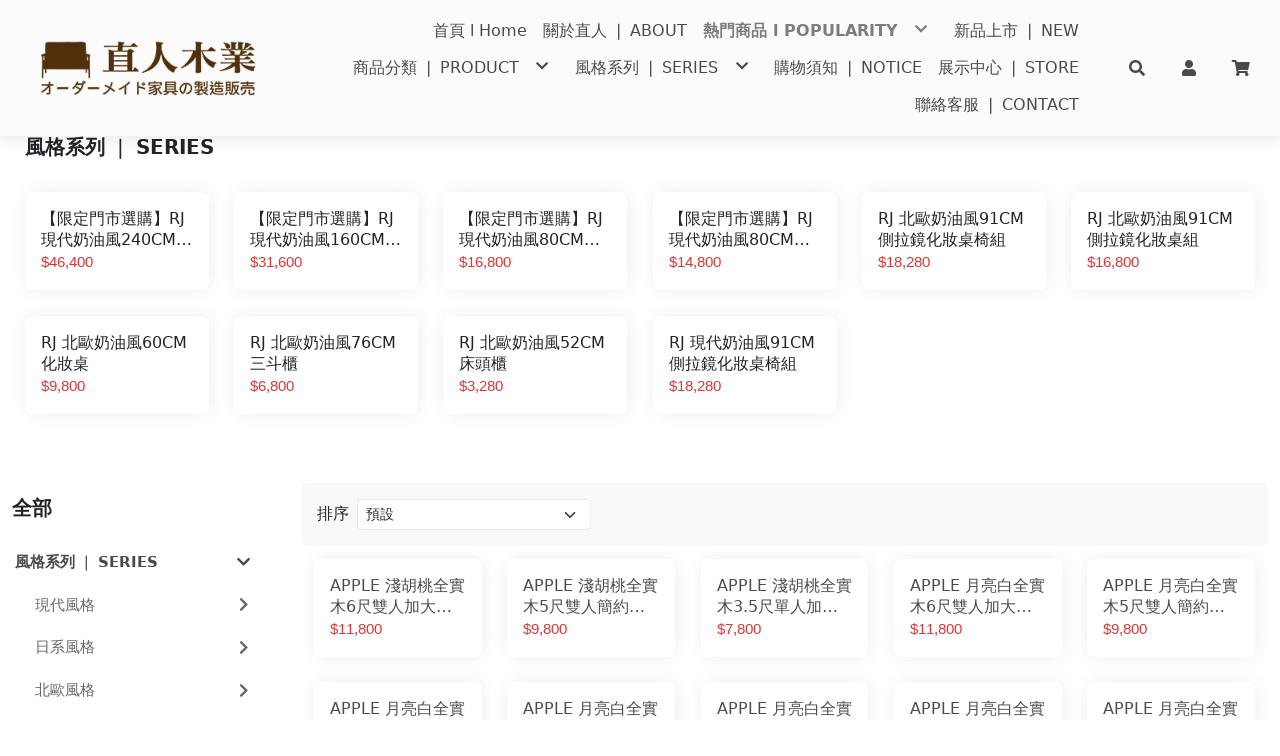

--- FILE ---
content_type: text/html; charset=utf-8
request_url: https://www.woodlife.com.tw/popularity/2177?page=1
body_size: 70862
content:
<!DOCTYPE html><html lang="zh-Hant"><head><meta charSet="utf-8"/><meta name="viewport" content="width=device-width"/><meta name="next-head-count" content="2"/><link data-react-helmet="true" href="https://resource.yep.com.tw" rel="preconnect dns-prefetch"/><link data-react-helmet="true" href="//images.yep.com.tw" rel="preconnect dns-prefetch"/><link data-react-helmet="true" href="//apis.google.com&quot;" rel="dns-prefetch"/><link data-react-helmet="true" href="//fonts.googleapis.com" rel="preconnect dns-prefetch"/><link data-react-helmet="true" href="//fonts.gstatic.com" rel="preconnect dns-prefetch"/><link data-react-helmet="true" href="//www.google-analytics.com" rel="preconnect dns-prefetch"/><link data-react-helmet="true" href="//www.googletagmanager.com" rel="preconnect dns-prefetch"/><link data-react-helmet="true" href="//use.fontawesome.com" rel="dns-prefetch"/><link data-react-helmet="true" href="//connect.facebook.net" rel="dns-prefetch"/><link data-react-helmet="true" href="//maps.gstatic.com" rel="dns-prefetch"/><link data-react-helmet="true" href="//www.gstatic.com" rel="dns-prefetch"/><link data-react-helmet="true" href="//maps.googleapis.com" rel="dns-prefetch"/><link data-react-helmet="true" href="//www.google.com" rel="dns-prefetch"/><link data-react-helmet="true" href="https://images.yep.com.tw/thumbnai/5f5869ad40d97/" rel="icon" type="image/png"/><link data-react-helmet="true" href="https://images.yep.com.tw/thumbnai/5f5869ad40d97/" rel="apple-touch-icon"/><link data-react-helmet="true" href="/manifest.json" rel="manifest"/><link data-react-helmet="true" rel="preload" as="style" nonce="2e1ade0f4a2ea674" data-href="https://fonts.googleapis.com/css?family=Roboto:300,500,700|Philosopher:400,700&amp;display=swap"/><link data-react-helmet="true" rel="stylesheet" nonce="2e1ade0f4a2ea674" data-href="https://fonts.googleapis.com/css?family=Roboto:300,500,700|Philosopher:400,700&amp;display=swap"/><link data-react-helmet="true" href="https://use.fontawesome.com/releases/v5.13.0/css/all.css" rel="preload" as="style" nonce="2e1ade0f4a2ea674"/><link data-react-helmet="true" href="https://use.fontawesome.com/releases/v5.13.0/css/all.css" rel="stylesheet" nonce="2e1ade0f4a2ea674"/><link data-react-helmet="true" rel="canonical" href="https://www.woodlife.com.tw/popularity/2177"/><meta data-react-helmet="true" charSet="utf-8"/><meta data-react-helmet="true" http-equiv="x-ua-compatible" content="IE=edge,chrome=1"/><meta data-react-helmet="true" name="viewport" content="width=device-width, initial-scale=1"/><meta data-react-helmet="true" name="keywords" content="北歐風DIY,北歐風傢具,訂製傢具,直人木業,系統化家具,北歐風玄關櫃,沙發,北歐風櫃子"/><meta data-react-helmet="true" name="description" content="直人木業提供工業風格的各式規格種類商品，所有工業風格新品與超低折扣優惠商品，工業風格相關使用心得建議與分享，我們擁有最佳品質保障，如果有工業風格的需求，歡迎蒞臨直人木業參觀選購。"/><meta data-react-helmet="true" name="twitter:card" content="summary_large_image"/><meta data-react-helmet="true" name="twitter:title" content="工業風格優惠推薦-工業風格新品及優惠商品-直人木業"/><meta data-react-helmet="true" name="twitter:description" content="直人木業提供工業風格的各式規格種類商品，所有工業風格新品與超低折扣優惠商品，工業風格相關使用心得建議與分享，我們擁有最佳品質保障，如果有工業風格的需求，歡迎蒞臨直人木業參觀選購。"/><meta data-react-helmet="true" property="og:title" content="工業風格優惠推薦-工業風格新品及優惠商品-直人木業"/><meta data-react-helmet="true" property="og:description" content="直人木業提供工業風格的各式規格種類商品，所有工業風格新品與超低折扣優惠商品，工業風格相關使用心得建議與分享，我們擁有最佳品質保障，如果有工業風格的需求，歡迎蒞臨直人木業參觀選購。"/><meta data-react-helmet="true" property="og:type" content="website"/><meta data-react-helmet="true" property="og:url" content="https://www.woodlife.com.tw/popularity/2177"/><meta data-react-helmet="true" property="og:site_name" content="工業風格優惠推薦-工業風格新品及優惠商品-直人木業"/><meta data-react-helmet="true" property="og:image" content="https://images.yep.com.tw/thumbnai/5f56f10ba8ded/"/><meta data-react-helmet="true" property="og:image:width" content="300"/><meta data-react-helmet="true" property="og:image:height" content="100"/><meta data-react-helmet="true" name="twitter:image" content="https://images.yep.com.tw/thumbnai/5f56f10ba8ded/"/><meta data-react-helmet="true" name="google-site-verification" content="Ijt1m5SIDwNQjsguDjA8_EDwhwvuSvq-HyV7H0R9lyw"/><meta data-react-helmet="true" name="msvalidate.01" content="32742A3082D840DAA5C2190886D4766E"/><script data-react-helmet="true" nonce="2e1ade0f4a2ea674">var adwordInfo = {"id":"AW-10844642732","type":"adword","name":"aw","conversionLabel":[]};</script><script data-react-helmet="true" src="https://www.googletagmanager.com/gtag/js?id=G-R4MY70FXTL" async="" nonce="2e1ade0f4a2ea674"></script><script data-react-helmet="true" nonce="2e1ade0f4a2ea674">
        window.dataLayer = window.dataLayer || [];
        function gtag(){dataLayer.push(arguments);}
        gtag('js', new Date());
        gtag('config', 'G-R4MY70FXTL');gtag('config', 'AW-10844642732');</script><script data-react-helmet="true" src="/static/js/vendors.js" nonce="2e1ade0f4a2ea674"></script><script data-react-helmet="true" type="application/ld+json" nonce="2e1ade0f4a2ea674">{"@context":"https://schema.org/","@type":"WebSite","name":"直人木業","url":"https://www.woodlife.com.tw","sameAs":["https://www.facebook.com/woodlife001"]}</script><script data-react-helmet="true" type="application/ld+json" nonce="2e1ade0f4a2ea674">{"@context":"https://schema.org/","@type":"WebPage","name":"直人木業","description":"直人木業北歐風家具、北歐風沙發、北歐風收納櫃、北歐風化妝桌椅組、北歐風床頭櫃、北歐風臥房、北歐風臥室、訂製沙發工廠、訂製沙發、訂製床組、訂製床、訂製沙發床、工廠訂製沙發、設計款沙發、白橡木系統櫃、白橡木餐桌、白橡木家具、白橡木衣櫃、白橡木電視櫃、北歐白橡木餐桌、白橡木餐桌、餐桌椅推薦、餐桌椅收納、\t餐桌椅北歐、餐桌椅工廠、餐桌椅工業風、餐桌椅台中推薦、直人木業家具網友首推質感超好CP值高，可到展示間參觀。","publisher":{"@type":"Organization","name":"直人木業"}}</script><script data-react-helmet="true" type="application/ld+json" nonce="2e1ade0f4a2ea674">{"@context":"https://schema.org/","@type":"Organization","url":"https://www.woodlife.com.tw","logo":"https://images.yep.com.tw/thumbnai/5f56f10ba8ded/"}</script><script data-react-helmet="true" type="application/ld+json" nonce="2e1ade0f4a2ea674">{"@context":"https://schema.org/","@type":"BreadcrumbList","itemListElement":[{"@context":"https://schema.org/","@type":"ListItem","position":1,"item":{"@type":"Thing","@id":"https://www.woodlife.com.tw/popularity/0","name":"全部"}},{"@context":"https://schema.org/","@type":"ListItem","position":2,"item":{"@type":"Thing","@id":"https://www.woodlife.com.tw/popularity/2174","name":"風格系列 ❘ SERIES"}},{"@context":"https://schema.org/","@type":"ListItem","position":3,"item":{"@type":"Thing","@id":"https://www.woodlife.com.tw/popularity/2166","name":"商品分類 ❘ PRODUCT"}},{"@context":"https://schema.org/","@type":"ListItem","position":4,"item":{"@type":"Thing","@id":"https://www.woodlife.com.tw/popularity/2179","name":"新品上市 ❘ NEW"}},{"@context":"https://schema.org/","@type":"ListItem","position":5,"item":{"@type":"Thing","@id":"https://www.woodlife.com.tw/popularity/15273","name":"木地板 ❘ SERIES"}}]}</script><script data-react-helmet="true" type="application/ld+json" nonce="2e1ade0f4a2ea674">{"@context":"https://schema.org/","@type":"ItemList","itemListElement":[{"@context":"https://schema.org/","@type":"ListItem","position":1,"url":"https://www.woodlife.com.tw/popularity/0/detail-609293e0-fa7d-11f0-88ad-d9adb3ad634b"},{"@context":"https://schema.org/","@type":"ListItem","position":2,"url":"https://www.woodlife.com.tw/popularity/0/detail-f9379360-fa7c-11f0-85ad-774860a6e226"},{"@context":"https://schema.org/","@type":"ListItem","position":3,"url":"https://www.woodlife.com.tw/popularity/0/detail-62f4c880-fa7c-11f0-a01d-cfcc02c4e419"},{"@context":"https://schema.org/","@type":"ListItem","position":4,"url":"https://www.woodlife.com.tw/popularity/0/detail-03eca3e0-fa7c-11f0-a881-334fb2374164"},{"@context":"https://schema.org/","@type":"ListItem","position":5,"url":"https://www.woodlife.com.tw/popularity/0/detail-829075d0-e076-11f0-8499-2548e6931e2c"},{"@context":"https://schema.org/","@type":"ListItem","position":6,"url":"https://www.woodlife.com.tw/popularity/0/detail-ef550090-e074-11f0-a789-b511648bdf81"},{"@context":"https://schema.org/","@type":"ListItem","position":7,"url":"https://www.woodlife.com.tw/popularity/0/detail-a48cd110-e074-11f0-b4a6-371de85e73e7"},{"@context":"https://schema.org/","@type":"ListItem","position":8,"url":"https://www.woodlife.com.tw/popularity/0/detail-2ee17930-e074-11f0-86eb-89313db9dbf2"},{"@context":"https://schema.org/","@type":"ListItem","position":9,"url":"https://www.woodlife.com.tw/popularity/0/detail-cc7b2ac0-e073-11f0-94c5-2babde87c7d5"},{"@context":"https://schema.org/","@type":"ListItem","position":10,"url":"https://www.woodlife.com.tw/popularity/0/detail-2ef03960-e073-11f0-8899-b5864325366b"}]}</script><title data-react-helmet="true">工業風格優惠推薦-工業風格新品及優惠商品-直人木業 - 直人木業</title><script type="text/javascript" nonce="2e1ade0f4a2ea674">var versions = {"publisher":"3.3.12","renderer":"3.1.83","ci":"a8045821"};</script><link nonce="2e1ade0f4a2ea674" rel="preload" href="/_next/static/css/b87a2152198a2feb.css" as="style"/><link nonce="2e1ade0f4a2ea674" rel="stylesheet" href="/_next/static/css/b87a2152198a2feb.css" data-n-g=""/><noscript data-n-css="2e1ade0f4a2ea674"></noscript><script defer="" nonce="2e1ade0f4a2ea674" nomodule="" src="/_next/static/chunks/polyfills-c67a75d1b6f99dc8.js"></script><script defer="" src="/_next/static/chunks/2598-533aa21b5337ca15.js" nonce="2e1ade0f4a2ea674"></script><script defer="" src="/_next/static/chunks/2679-f2953a59e478ac4b.js" nonce="2e1ade0f4a2ea674"></script><script defer="" src="/_next/static/chunks/7986-46548dd284c0a307.js" nonce="2e1ade0f4a2ea674"></script><script defer="" src="/_next/static/chunks/4918.3fdc6291dff1a95a.js" nonce="2e1ade0f4a2ea674"></script><script defer="" src="/_next/static/chunks/9044.9841737dabb28c36.js" nonce="2e1ade0f4a2ea674"></script><script src="/_next/static/chunks/webpack-f41019583a0a6aa6.js" nonce="2e1ade0f4a2ea674" defer=""></script><script src="/_next/static/chunks/framework-113be662a0b5d900.js" nonce="2e1ade0f4a2ea674" defer=""></script><script src="/_next/static/chunks/main-b41eb99a3bad78bf.js" nonce="2e1ade0f4a2ea674" defer=""></script><script src="/_next/static/chunks/pages/_app-d781ee34ff8fe252.js" nonce="2e1ade0f4a2ea674" defer=""></script><script src="/_next/static/chunks/815-bc9484103fc92fd1.js" nonce="2e1ade0f4a2ea674" defer=""></script><script src="/_next/static/chunks/6864-6ae5eebf55c12bc4.js" nonce="2e1ade0f4a2ea674" defer=""></script><script src="/_next/static/chunks/3739-c56c6da3fecf67f0.js" nonce="2e1ade0f4a2ea674" defer=""></script><script src="/_next/static/chunks/7888-e20c35e406e39746.js" nonce="2e1ade0f4a2ea674" defer=""></script><script src="/_next/static/chunks/2804-720af4eaf77943aa.js" nonce="2e1ade0f4a2ea674" defer=""></script><script src="/_next/static/chunks/1387-83a1d99d8cb780b7.js" nonce="2e1ade0f4a2ea674" defer=""></script><script src="/_next/static/chunks/5392-6a178ea0d1e731ea.js" nonce="2e1ade0f4a2ea674" defer=""></script><script src="/_next/static/chunks/685-05c7d97ee8a8c734.js" nonce="2e1ade0f4a2ea674" defer=""></script><script src="/_next/static/chunks/pages/%5B%5B...pageSlug%5D%5D-f90a485128704f84.js" nonce="2e1ade0f4a2ea674" defer=""></script><script src="/_next/static/a0yCtLovyDdYeWbLKJkAb/_buildManifest.js" nonce="2e1ade0f4a2ea674" defer=""></script><script src="/_next/static/a0yCtLovyDdYeWbLKJkAb/_ssgManifest.js" nonce="2e1ade0f4a2ea674" defer=""></script><style id="server-side-styles" nonce="2e1ade0f4a2ea674">body{--ds-heading-color:rgba(74,74,74,1);--ds-background-color:#ffffff;--ds-heading-color-rgb:74, 74, 74;--ds-heading-color-darken:#171717;--ds-heading-color-lighten:#7d7d7d;--ds-heading-color-readable:#fff;--input-numeric-focus-color:rgba(74,74,74,1);--input-numeric-focus-outline-color:rgba(74,74,74,0.2);}.container-0-2-1{overflow:hidden;}.container-0-2-1 .h1, .container-0-2-1 .h2, .container-0-2-1 .h3, .container-0-2-1 .h4, .container-0-2-1 .h5, .container-0-2-1 .h6, .container-0-2-1 h1, .container-0-2-1 h2, .container-0-2-1 h3, .container-0-2-1 h4, .container-0-2-1 h5, .container-0-2-1 h6{}.container-0-2-1 :not(.swiper-pagination) &gt; .swiper-button-prev, .container-0-2-1 :not(.swiper-pagination) &gt; .swiper-button-next{}.container-0-2-1 .swiper-container .swiper-pagination-bullet{font-weight:400;}.container-0-2-1 .swiper-pagination-bullet-active{}.container-0-2-1 .goTop{}.container-d0-0-2-2{font-family:&#x27;Roboto&#x27;, Hevelatica, Arial, &#x27;PingFang TC&#x27;, &#x27;Microsoft JhengHei Fix&#x27;, &#x27;Microsoft JhengHei&#x27;, sans-serif;}.container-d0-0-2-2 .h1, .container-d0-0-2-2 .h2, .container-d0-0-2-2 .h3, .container-d0-0-2-2 .h4, .container-d0-0-2-2 .h5, .container-d0-0-2-2 .h6, .container-d0-0-2-2 h1, .container-d0-0-2-2 h2, .container-d0-0-2-2 h3, .container-d0-0-2-2 h4, .container-d0-0-2-2 h5, .container-d0-0-2-2 h6{font-family:&#x27;Philosopher&#x27;, Hevelatica, Arial, &#x27;PingFang TC&#x27;, &#x27;Microsoft JhengHei Fix&#x27;, &#x27;Microsoft JhengHei&#x27;, sans-serif;}.container-d0-0-2-2 :not(.swiper-pagination) &gt; .swiper-button-prev, .container-d0-0-2-2 :not(.swiper-pagination) &gt; .swiper-button-next{color:rgba(74,74,74,1);}.container-d0-0-2-2 .swiper-container .swiper-pagination-bullet{background-color:rgba(74,74,74,1);}.container-d0-0-2-2 .swiper-pagination-bullet-active{background-color:rgba(74,74,74,1);color:#fff;}.container-d0-0-2-2 .goTop{color:#171717;}.navBar-0-2-3{}.navBar-0-2-3 .navbar-toolbar .dropdown{}.navBar-0-2-3 .member-cart{}.navBar-0-2-3 a, .navBar-0-2-3 a:not([href]){}.navBar-0-2-3 .nav-link, .navBar-0-2-3 .dropdown-item{}.navBar-0-2-3 div[role=&quot;button&quot;]:not([disabled]):hover{}.navBar-0-2-3 .block-bg{}.navBar-0-2-3 .navbar-content, .navBar-0-2-3 .navbar-content a{}.navBar-0-2-3 .navbar-content{}.navBar-0-2-3 .subnav-toggle{}.navBar-0-2-3 .subnav-toggle::after{}.navBar-0-2-3 .navbar-toggler{}.navBar-0-2-3 .navbar-search-modal{}.navBar-0-2-3 .navbar-toggler .navbar-icon{}.navBar-0-2-3 .navbar-toggler:hover button{}.navBar-0-2-3 .navbar-toggler .navbar-icon, .navBar-0-2-3 .navbar-toggler .navbar-icon::before, .navBar-0-2-3 .navbar-toggler .navbar-icon::after{}.navBar-0-2-3 .navbar-content .product-list a, .navBar-0-2-3 .navbar-content .badge, .navBar-0-2-3 .navbar-content .nav-link{color:inherit;}.navBar-0-2-3 .nav-link:hover, .navBar-0-2-3 .dropdown-item:hover{}.navBar-0-2-3 .nav-link.active, .navBar-0-2-3 .dropdown-item.active{}.navBar-0-2-3 .nav-link.active, .navBar-0-2-3 .nav-link.active a, .navBar-0-2-3 .dropdown-item.active, .navBar-0-2-3 .dropdown-item.active a{font-weight:bold;}.navBar-0-2-3 .nav-link:hover, .navBar-0-2-3 .nav-link:hover a, .navBar-0-2-3 .dropdown-item:hover, .navBar-0-2-3 .dropdown-item:hover a{}.navBar-0-2-3 a, .navBar-0-2-3 a.dropdown-item, .navBar-0-2-3 a:not([href]), .navBar-0-2-3 a:not([href]).dropdown-item{color:inherit;cursor:pointer;}.navBar-0-2-3 .member-cart .badge{}.navBar-0-2-3 .member-cart .item-variant{font-size:.9em;}.navBar-0-2-3 .member-cart .item-subtotal{font-size:initial;}.navBar-0-2-3 .member-cart .btn{}.navBar-0-2-3 .member-cart .btn:hover, .navBar-0-2-3 .member-cart .btn:active{}.navBar-0-2-3 .navbar-toolbar .dropdown .empty-list i[class*=&quot;fa-&quot;]{}.navMenu-0-2-4{}.navMenu-0-2-4.animation-2{}.navMenu-0-2-4.animation-2:not(.collapsed){}.navMenu-0-2-4.animation-2:not(.collapsed) .nav-item{}.navMenu-0-2-4.animation-2:not(.collapsed) .nav-item:nth-child(1){transition-delay:0.75s;}.navMenu-0-2-4.animation-2:not(.collapsed) .nav-item:nth-child(2){transition-delay:0.85s;}.navMenu-0-2-4.animation-2:not(.collapsed) .nav-item:nth-child(3){transition-delay:0.95s;}.navMenu-0-2-4.animation-2:not(.collapsed) .nav-item:nth-child(4){transition-delay:1.05s;}.navMenu-0-2-4.animation-2:not(.collapsed) .nav-item:nth-child(5){transition-delay:1.15s;}.navMenu-0-2-4.animation-2:not(.collapsed) .nav-item:nth-child(6){transition-delay:1.25s;}.navMenu-0-2-4.animation-2:not(.collapsed) .nav-item:nth-child(7){transition-delay:1.35s;}.navMenu-0-2-4.animation-2:not(.collapsed) .nav-item:nth-child(8){transition-delay:1.4500000000000002s;}.navMenu-0-2-4.animation-2:not(.collapsed) .nav-item:nth-child(9){transition-delay:1.55s;}.navMenu-0-2-4.animation-2:not(.collapsed) .nav-item:nth-child(10){transition-delay:1.65s;}.navMenu-0-2-4.animation-2:not(.collapsed) .nav-item:nth-child(11){transition-delay:1.75s;}.navMenu-0-2-4.animation-2:not(.collapsed) .nav-item:nth-child(12){transition-delay:1.85s;}.navMenu-0-2-4.animation-2:not(.collapsed) .nav-item:nth-child(13){transition-delay:1.9500000000000002s;}.navMenu-0-2-4.animation-2:not(.collapsed) .nav-item:nth-child(14){transition-delay:2.05s;}.navMenu-0-2-4.animation-2:not(.collapsed) .nav-item:nth-child(15){transition-delay:2.1500000000000004s;}.navMenu-0-2-4.animation-2:not(.collapsed) .nav-item:nth-child(16){transition-delay:2.25s;}.navMenu-0-2-4.animation-2:not(.collapsed) .nav-item:nth-child(17){transition-delay:2.35s;}@media (min-width: 768px) {.navMenu-0-2-4{}.base-nav .navMenu-0-2-4{flex:1 1 auto;width:auto;height:auto;opacity:1;position:static;transform: translateX(0);background:transparent !important;transition:padding 0s 0s;}.navMenu-0-2-4 .navbar-nav:not(:only-child){}.navlayout-2 .navMenu-0-2-4 .navbar-nav:not(:only-child)::after{color:rgba(0,0,0,0.06);content:&quot;|&quot;;display:flex;align-items:center;margin-left:1rem;margin-right:.5rem;}.navlayout-3 .navMenu-0-2-4 .navbar-nav:not(:only-child) + *{right:0;position:absolute;}.navBar-0-2-3{}.navBar-0-2-3:not(.shrink) .navbar-brand{}.navBar-0-2-3 .nav-item{}.navBar-0-2-3 div[role=&quot;button&quot;]:not([disabled]):hover{}.navBar-0-2-3 .navbar-nav .subnav{}.navBar-0-2-3 .navbar-toggler{}.navBar-0-2-3 .navbar-toggler:hover{}.navBar-0-2-3 .navbar-toggler:hover button{background-color:transparent;}.navBar-0-2-3 .navbar-toggler:hover.collapsed .navbar-icon, .navBar-0-2-3 .navbar-toggler:hover .navbar-icon::before, .navBar-0-2-3 .navbar-toggler:hover .navbar-icon::after{}.navBar-0-2-3 .navbar-nav .subnav .nav-link{}}.navBar-d0-0-2-5{}.navBar-d0-0-2-5 .navbar-toolbar .dropdown{background-color:rgba(251,251,251,1);}.navBar-d0-0-2-5 .member-cart{}.navBar-d0-0-2-5 a, .navBar-d0-0-2-5 a:not([href]){}.navBar-d0-0-2-5 .nav-link, .navBar-d0-0-2-5 .dropdown-item{}.navBar-d0-0-2-5 div[role=&quot;button&quot;]:not([disabled]):hover{background-color:rgba(233,233,233,0.5);}.navBar-d0-0-2-5 .block-bg{transform:scaleY(1) translateX(-50vw);}.navBar-d0-0-2-5 .navbar-content, .navBar-d0-0-2-5 .navbar-content a{color:rgba(74,74,74,1);}.navBar-d0-0-2-5 .subnav-toggle{-webkit-tap-highlight-color:rgba(74,74,74,0.4);}.navBar-d0-0-2-5 .subnav-toggle::after{color:rgba(74,74,74,1);}.navBar-d0-0-2-5 .navbar-toggler{}.navBar-d0-0-2-5 .navbar-search-modal{color:rgba(74,74,74,1);}.navBar-d0-0-2-5 .navbar-toggler .navbar-icon{}.navBar-d0-0-2-5 .navbar-toggler:hover button{}.navBar-d0-0-2-5 .navbar-toggler .navbar-icon, .navBar-d0-0-2-5 .navbar-toggler .navbar-icon::before, .navBar-d0-0-2-5 .navbar-toggler .navbar-icon::after{background-color:rgba(74,74,74,1);}.navBar-d0-0-2-5 .nav-link:hover, .navBar-d0-0-2-5 .dropdown-item:hover{background-color:rgba(233,233,233,0.5);}.navBar-d0-0-2-5 .nav-link.active, .navBar-d0-0-2-5 .dropdown-item.active{}.navBar-d0-0-2-5 .nav-link.active, .navBar-d0-0-2-5 .nav-link.active a, .navBar-d0-0-2-5 .dropdown-item.active, .navBar-d0-0-2-5 .dropdown-item.active a{color:#7d7d7d;}.navBar-d0-0-2-5 .nav-link:hover, .navBar-d0-0-2-5 .nav-link:hover a, .navBar-d0-0-2-5 .dropdown-item:hover, .navBar-d0-0-2-5 .dropdown-item:hover a{color:#7d7d7d;}.navBar-d0-0-2-5 a, .navBar-d0-0-2-5 a.dropdown-item, .navBar-d0-0-2-5 a:not([href]), .navBar-d0-0-2-5 a:not([href]).dropdown-item{-webkit-tap-highlight-color:rgba(74,74,74,0.2);}.navBar-d0-0-2-5 .member-cart .badge{box-shadow:inset 0 0 0 1px, 0 0 0 2px rgba(251,251,251,1);background-color:rgba(251,251,251,1);}.navBar-d0-0-2-5 .member-cart .btn{background-color:rgba(74,74,74,1);color:rgba(251,251,251,1);}.navBar-d0-0-2-5 .member-cart .btn:hover, .navBar-d0-0-2-5 .member-cart .btn:active{background-color:#7d7d7d;color:rgba(251,251,251,1);}.navBar-d0-0-2-5 .navbar-toolbar .dropdown .empty-list i[class*=&quot;fa-&quot;]{color:rgba(74,74,74,1);}.navMenu-d1-0-2-6{background-color:rgba(251,251,251,1);}@media (min-width: 768px) {.navBar-0-2-3{}.navBar-0-2-3:not(.shrink) .navbar-brand{height:5rem;}.navBar-0-2-3 .nav-item{font-size:1rem;}.navBar-0-2-3 div[role=&quot;button&quot;]:not([disabled]):hover{color:#7d7d7d;}.navBar-0-2-3 .navbar-nav .subnav{background-color:rgba(251,251,251,1);}.navBar-0-2-3 .navbar-toggler{}.navBar-0-2-3 .navbar-toggler:hover{}.navBar-0-2-3 .navbar-toggler:hover.collapsed .navbar-icon, .navBar-0-2-3 .navbar-toggler:hover .navbar-icon::before, .navBar-0-2-3 .navbar-toggler:hover .navbar-icon::after{background-color:#7d7d7d;}.navBar-0-2-3 .navbar-nav .subnav .nav-link{line-height:1.5;}}.socialMedia-0-2-17{display:flex;padding:2rem 0;flex-wrap:wrap;justify-content:center;}.socialMedia-0-2-17.layout7{left:auto;z-index:5;position:fixed;}.socialPlugin-0-2-18{text-align:center;}.layout2 .socialPlugin-0-2-18{order:2;margin-top:2em;}.socialButtons-0-2-19{}.socialButtons-0-2-19:not(:only-child){margin-top:2em;}.socialButtons-0-2-19 ul{display:flex;padding:0;flex-wrap:wrap;line-height:0;justify-content:center;}.layout2 .socialButtons-0-2-19{margin-top:0;}.layout4 .socialButtons-0-2-19, .layout5 .socialButtons-0-2-19, .layout6 .socialButtons-0-2-19{display:flex;flex-wrap:wrap;justify-content:center;}.socialButtons-0-2-19 ul:last-child{margin:0;}.socialButtons-0-2-19 ul li{cursor:pointer;display:inline-block;position:relative;} .layout7 .socialButtons-0-2-19 ul{flex-flow:column;}.socialLink-0-2-20{margin-bottom:2em;}.socialLink-0-2-20 li{}.socialLink-0-2-20 .facebook-icon{color:#3b5998;}.socialLink-0-2-20 .weixin-icon{color:#1AAD19;}.socialLink-0-2-20 .twitter-icon{color:#1da1f2;}.socialLink-0-2-20 .youtube-icon{color:#e52d27;}.socialLink-0-2-20 .phone-icon{color:#34cdbb;}.socialLink-0-2-20 .line-icon, .socialLink-0-2-20 .lineat-icon{}.socialLink-0-2-20 .instagram-icon &gt; .fa-circle, .socialLink-0-2-20 .instagram-icon &gt; .fa-square{color:transparent;background-clip:text;background-image:radial-gradient(circle at 33% 100%, #FED373 4%, #F15245 30%, #D92E7F 62%, #9B36B7 85%, #515ECF);-webkit-background-clip:text;}.layout4 .socialLink-0-2-20, .layout6 .socialLink-0-2-20{order:2;margin:2em 0 0;}.layout7 .socialLink-0-2-20{}.layout7 .socialLink-0-2-20 li{margin-right:0;}.layout7 .socialLink-0-2-20:only-child{margin-left:auto;}.layout7 .socialLink-0-2-20 .qr-code{transform:scale(.7) translate(-130%, 50%) rotate(-90deg);}.layout7 .socialLink-0-2-20 li:hover{}.layout7 .socialLink-0-2-20 li:hover .qr-code{transform:scale(1) translate(-140%, 50%) rotate(-90deg);}.layout7 .socialLink-0-2-20 .qr-code &gt; div{transform:rotate(90deg);}.layout7 .socialLink-0-2-20 li:not(:last-child){margin-bottom:10px;}.socialLink-0-2-20 .instagram-icon &gt; .fa-circle::before, .socialLink-0-2-20 .instagram-icon &gt; .fa-square::before{vertical-align:text-bottom;}.socialLink-0-2-20 .line-icon i, .socialLink-0-2-20 .lineat-icon i{color:#00b900;}.socialLink-0-2-20 .line-icon svg, .socialLink-0-2-20 .lineat-icon svg{top:25%;left:25%;width:50%;height:50%;position:absolute;}.socialLink-0-2-20 li:not(:last-child){margin-right:.5em;}.socialLink-0-2-20 li:hover{}.socialLink-0-2-20 li .qr-code{top:50%;left:50%;opacity:0;position:absolute;transform:scale(.7) translate(-50%, -130%);transition:visibility .4s .1s, opacity 0.4s, transform 0.4s;visibility:hidden;transform-origin:top left;transition-timing-function:cubic-bezier(0.22, 0.61, 0.36, 1);}.socialLink-0-2-20 li .qr-code div{overflow:hidden;box-shadow:0 0 2px 2px rgba(0, 0, 0, .2);border-radius:.5em;}.socialLink-0-2-20 li .qr-code img{width:100px;height:100px;margin:0;max-width:initial;}.socialLink-0-2-20 li .qr-code::after{left:50%;border:0 solid;bottom:0;content:&quot;&quot;;position:absolute;transform:translate(-50%, 48%) rotate(-45deg);box-shadow:-2px 2px 2px 0 rgba(0, 0, 0, .2);border-color:transparent transparent #fff #fff;border-width:.3em;}.socialLink-0-2-20 li .qr-code img[alt^=&quot;Youtube&quot;]{transform:scale(1.2);}.socialLink-0-2-20 li:hover .qr-code{opacity:1;z-index:5;transform:scale(1) translate(-50%, -140%);visibility:visible;transition-delay:.8s;}.socialLink-0-2-20 li:hover .qr-code div{box-shadow:0 0 2px 2px rgba(0, 0, 0, .2);background-color:#fff;}.layout7 .socialLink-0-2-20 li:not(:last-child){margin-right:0;}.socialShare-0-2-21{}.socialShare-0-2-21 li{}.socialShare-0-2-21 li:not(:last-child){margin-right:1em;}@media (min-width: 576px) {.socialMedia-0-2-17{}.socialMedia-0-2-17.layout1, .socialMedia-0-2-17.layout2{align-items:center;justify-content:space-around;}.socialMedia-0-2-17.layout2{}.socialMedia-0-2-17.layout3, .socialMedia-0-2-17.layout4{flex-direction:column;}.socialMedia-0-2-17.layout5, .socialMedia-0-2-17.layout6{position:relative;min-height:400px;}.socialMedia-0-2-17.layout5 &gt; div, .socialMedia-0-2-17.layout6 &gt; div{flex-grow:1;flex-basis:50%;}.socialMedia-0-2-17.layout2::after{order:4;}.socialMedia-0-2-17.layout1::before, .socialMedia-0-2-17.layout1::after, .socialMedia-0-2-17.layout2::before, .socialMedia-0-2-17.layout2::after{content:&quot;&quot;;}.socialPlugin-0-2-18{}.layout2 .socialPlugin-0-2-18{margin-top:0;}.layout3 .socialPlugin-0-2-18, .layout4 .socialPlugin-0-2-18{padding:1em 0;}.layout5 .socialPlugin-0-2-18, .layout6 .socialPlugin-0-2-18{}.layout5 .socialPlugin-0-2-18 &gt; div, .layout6 .socialPlugin-0-2-18 &gt; div{z-index:1;}.socialButtons-0-2-19{}.layout1 .socialButtons-0-2-19{margin-top:0;}.layout3 .socialButtons-0-2-19, .layout4 .socialButtons-0-2-19{align-items:center;}.layout3 .socialButtons-0-2-19{display:flex;flex-direction:row;}.layout5 .socialButtons-0-2-19, .layout6 .socialButtons-0-2-19{top:0;left:2%;right:2%;bottom:0;margin:2em 0;position:absolute;justify-content:space-between;}.layout3 .socialButtons-0-2-19 ul, .layout4 .socialButtons-0-2-19 ul{flex:1;}.socialLink-0-2-20{}.layout3 .socialLink-0-2-20, .layout4 .socialLink-0-2-20, .layout5 .socialLink-0-2-20, .layout6 .socialLink-0-2-20{margin:0;}.layout5 .socialLink-0-2-20, .layout6 .socialLink-0-2-20{width:2em;align-content:center;}.layout5 .socialLink-0-2-20{}.layout6 .socialLink-0-2-20{}.layout6 .socialLink-0-2-20:only-child{margin-left:auto;}.layout6 .socialLink-0-2-20 .qr-code{transform:scale(.7) translate(-130%, 50%) rotate(-90deg);}.layout6 .socialLink-0-2-20 li:hover{}.layout6 .socialLink-0-2-20 li:hover .qr-code{transform:scale(1) translate(-140%, 50%) rotate(-90deg);}.layout6 .socialLink-0-2-20 .qr-code &gt; div{transform:rotate(90deg);}.layout5 .socialLink-0-2-20 .qr-code{transform:scale(.7) translate(130%, -50%) rotate(90deg);}.layout5 .socialLink-0-2-20 li:hover{}.layout5 .socialLink-0-2-20 li:hover .qr-code{transform:scale(1) translate(140%, -50%) rotate(90deg);}.layout5 .socialLink-0-2-20 .qr-code &gt; div{transform:rotate(-90deg);}.layout5 .socialLink-0-2-20 li, .layout6 .socialLink-0-2-20 li{margin-right:0;}.layout5 .socialLink-0-2-20 li:not(:last-child), .layout6 .socialLink-0-2-20 li:not(:last-child){margin-bottom:18px;}.socialShare-0-2-21{}.layout5 .socialShare-0-2-21, .layout6 .socialShare-0-2-21{width:undefined;flex-flow:column;align-content:center;justify-content:flex-start;}.layout5 .socialShare-0-2-21, .socialShare-0-2-21 {}.layout5 .socialShare-0-2-21:only-child, .socialShare-0-2-21 :only-child{margin-left:auto;}.layout5 .socialShare-0-2-21 li:not(:last-child), .layout6 .socialShare-0-2-21 li:not(:last-child){margin-bottom:2em;}}.socialMedia-d0-0-2-22{}.socialMedia-d0-0-2-22.layout7{right:1.7rem;bottom:11.215rem;}.footer-0-2-23{}.footer-0-2-23 ul a{}.footer-0-2-23 a:hover{}.footer-0-2-23 .copyright-box{font-size:0.84rem;}.footer-0-2-23 .privacy-and-terms a:first-child{}.footer-0-2-23 .privacy-and-terms a, .footer-0-2-23 .copyright-author a{}.footer-0-2-23 .privacy-and-terms a:hover, .footer-0-2-23 .privacy-and-terms a:active, .footer-0-2-23 .copyright-author a:hover, .footer-0-2-23 .copyright-author a:active{text-decoration:underline;}.footer-d0-0-2-24{color:rgba(0,0,0,0.4);}.footer-d0-0-2-24 ul a{color:rgba(74,74,74,1);}.footer-d0-0-2-24 a:hover{color:#252525;}.footer-d0-0-2-24 .copyright-box{border-color:rgba(0,0,0,0.2);}.footer-d0-0-2-24 .privacy-and-terms a:first-child{border-right:1px solid rgba(0,0,0,0.1);}.footer-d0-0-2-24 .privacy-and-terms a, .footer-d0-0-2-24 .copyright-author a{color:rgba(74,74,74,0.7);}.footer-d0-0-2-24 .privacy-and-terms a:hover, .footer-d0-0-2-24 .privacy-and-terms a:active, .footer-d0-0-2-24 .copyright-author a:hover, .footer-d0-0-2-24 .copyright-author a:active{color:rgba(74,74,74,1);}.productContainer-0-2-7{}.productContainer-0-2-7 .back-link{}.productContainer-0-2-7 :not(.detail-relative-products):not(.detail-promotion) &gt; .category-title{}.productList-0-2-8{}.productList-0-2-8 .item-card{}.productList-0-2-8 .img-box{overflow:hidden;}.productList-0-2-8 .heading{}.productList-0-2-8 .desc{overflow:hidden;font-size:0.95rem;max-height:3rem;word-break:break-word;text-overflow:ellipsis;}.productList-0-2-8 .empty-list{opacity:0.45;align-self:center;}.category2 .productList-0-2-8{}.category2 .productList-0-2-8 .desc{}.productList-0-2-8 .heading a{height:2.6rem;display:inline-block;overflow:hidden;max-height:2.6rem;line-height:1.3;text-decoration:none;}.productList-0-2-8 .heading a:hover{}.productList-0-2-8 .item-card .heading{}.productDetail-0-2-9{}.productDetail-0-2-9 .item-card{}.productDetail-0-2-9 .text-price.original{}.productDetail-0-2-9 .detail-info, .productDetail-0-2-9 .detail-spec{padding:0 .15rem;}.productDetail-0-2-9 label{}.productDetail-0-2-9 .detail-variants{}.productDetail-0-2-9 .text-remark{}.productDetail-0-2-9 .btn-add-to-cart{}.productDetail-0-2-9 .btn-buy-now{}.productDetail-0-2-9 .btn-notify-stock{}.productDetail-0-2-9 .detail-promotion .promotion-title{}.productDetail-0-2-9 .detail-body{}.productDetail-0-2-9 .detail-body a{}.productDetail-0-2-9 .detail-body a:hover{}.productDetail-0-2-9 .btn-notify-stock:hover, .productDetail-0-2-9 .btn-notify-stock:focus{}.productDetail-0-2-9 .btn-notify-stock:active{}.productDetail-0-2-9 .btn-buy-now:hover, .productDetail-0-2-9 .btn-buy-now:focus{}.productDetail-0-2-9 .btn-buy-now:active{}.productDetail-0-2-9 .btn-add-to-cart:not(:disabled):hover, .productDetail-0-2-9 .btn-add-to-cart:not(:disabled):focus{}.productDetail-0-2-9 .btn-add-to-cart:not(:disabled):active{}.productDetail-0-2-9 .detail-variants .btn{}.productDetail-0-2-9 .detail-variants .btn:not([disabled]):hover{}.productDetail-0-2-9 .detail-variants .btn.active{}.productDetail-0-2-9 .item-card .heading{}.productCategory-0-2-10{}.productCategory-0-2-10 h3 .breadcrumbs-active{}.productCategory-0-2-10 .list-group-item{}.productCategory-0-2-10 .fa-angle-right{transition:transform .2s;}.product-detail + .productCategory-0-2-10 .list-group-item{}.productCategory-0-2-10 .category-tree{}.product-detail + .productCategory-0-2-10 .list-group-item:hover{}.productCategory-0-2-10 .list-group-item-action{}.productCategory-0-2-10 .list-group-item-action:hover{}@media (min-width: 768px) {.productList-0-2-8{}.productList-0-2-8.main-section .item{}.productCategory-0-2-10{}:not(.product-detail) + .productCategory-0-2-10{}:not(.product-detail) + .productCategory-0-2-10 .list-group-item-action.active{}}.productHomeContainer-0-2-11{}.productHomeContainer-0-2-11 .category-title{}.productHomeContainer-0-2-11 .category-more{}.productContainer-d0-0-2-12{}.productContainer-d0-0-2-12 .back-link{color:rgba(0,0,0,0.6);}.productContainer-d0-0-2-12 :not(.detail-relative-products):not(.detail-promotion) &gt; .category-title{color:rgba(74,74,74,1);}.productList-d1-0-2-13{}.productList-d1-0-2-13 .item-card{background-color:rgba(255,255,255,0.8);}.productList-d1-0-2-13 .heading{}.productList-d1-0-2-13 .empty-list{color:rgba(0,0,0,1);}.category2 .productList-d1-0-2-13{}.category2 .productList-d1-0-2-13 .desc{color:rgba(0,0,0,1);}.productList-d1-0-2-13 .heading a{color:rgba(74,74,74,1);}.productList-d1-0-2-13 .heading a:hover{color:#171717;}.productList-d1-0-2-13 .item-card .heading{color:rgba(0,0,0,0.7);}.productDetail-d2-0-2-14{color:#191919;}.productDetail-d2-0-2-14 .item-card{background-color:rgba(255,255,255,0.8);}.productDetail-d2-0-2-14 .text-price.original{color:rgba(0,0,0,0.3);}.productDetail-d2-0-2-14 label{color:rgba(0,0,0,0.6);}.productDetail-d2-0-2-14 .detail-variants{}.productDetail-d2-0-2-14 .text-remark{color:rgba(74,74,74,1);}.productDetail-d2-0-2-14 .btn-add-to-cart{color:#171717;border-color:#171717;background-color:rgba(74,74,74,0.15);}.productDetail-d2-0-2-14 .btn-buy-now{color:#fff;background-color:#313131;}.productDetail-d2-0-2-14 .btn-notify-stock{color:#fff;background-color:rgba(74,74,74,1);}.productDetail-d2-0-2-14 .detail-promotion .promotion-title{background-color:rgba(74,74,74,1);color:#fff;}.productDetail-d2-0-2-14 .detail-body{}.productDetail-d2-0-2-14 .detail-body a{color:rgba(74,74,74,1);}.productDetail-d2-0-2-14 .detail-body a:hover{color:#000;}.productDetail-d2-0-2-14 .btn-notify-stock:hover, .productDetail-d2-0-2-14 .btn-notify-stock:focus{color:#fff;background-color:#7d7d7d;}.productDetail-d2-0-2-14 .btn-notify-stock:active{background-color:#525252;}.productDetail-d2-0-2-14 .btn-buy-now:hover, .productDetail-d2-0-2-14 .btn-buy-now:focus{color:#fff;background-color:#7d7d7d;}.productDetail-d2-0-2-14 .btn-buy-now:active{background-color:#525252;}.productDetail-d2-0-2-14 .btn-add-to-cart:not(:disabled):hover, .productDetail-d2-0-2-14 .btn-add-to-cart:not(:disabled):focus{background-color:rgba(74,74,74,0.2);}.productDetail-d2-0-2-14 .btn-add-to-cart:not(:disabled):active{background-color:rgba(74,74,74,0.3);}.productDetail-d2-0-2-14 .detail-variants .btn{border-color:rgba(0,0,0,0.2);}.productDetail-d2-0-2-14 .detail-variants .btn:not([disabled]):hover{border-color:#313131;}.productDetail-d2-0-2-14 .detail-variants .btn.active{border-color:#171717;background:rgba(74,74,74,0.15);color:#171717;}.productDetail-d2-0-2-14 .item-card .heading{color:rgba(0,0,0,0.7);}.productCategory-d3-0-2-15{}.productCategory-d3-0-2-15 h3 .breadcrumbs-active{color:rgba(0,0,0,0.3);}.productCategory-d3-0-2-15 .list-group-item{}.product-detail + .productCategory-d3-0-2-15 .list-group-item{color:rgba(0,0,0,0.3);}.productCategory-d3-0-2-15 .category-tree{font-size:0.95rem;}.product-detail + .productCategory-d3-0-2-15 .list-group-item:hover{color:rgba(0,0,0,0.6);}.productCategory-d3-0-2-15 .list-group-item-action{color:rgba(0,0,0,0.6);}.productCategory-d3-0-2-15 .list-group-item-action:hover{color:rgba(74,74,74,0.7);}@media (min-width: 768px) {.productList-0-2-8{}.productList-0-2-8.main-section .item{max-width:20%;flex:0 0 20%;}.productCategory-0-2-10{}:not(.product-detail) + .productCategory-0-2-10{}:not(.product-detail) + .productCategory-0-2-10 .list-group-item-action.active{color:rgba(74,74,74,1);}}.productHomeContainer-d5-0-2-16{}.productHomeContainer-d5-0-2-16 .category-title{color:rgba(74,74,74,1);}.productHomeContainer-d5-0-2-16 .category-more{color:rgba(0,0,0,0.6);}</style><link rel="stylesheet" href="https://fonts.googleapis.com/css?family=Roboto:300,500,700|Philosopher:400,700&display=swap"/></head><body><div id="__next"><div><div class="global-container container-0-2-1 container-d0-0-2-2"><div class="block-container"><div id="block-nav" class="container-fluid navbar position-fixed fixed-top navBar-0-2-3 navBar-d0-0-2-5 navlayout-2 base-nav navbar-expand-md"><div class="navbar-content"><div class="navbar-brand"><a class="d-inline-flex align-items-center h-100" href="/index"><img decoding="async" loading="lazy" src="https://images.yep.com.tw/thumbnai/5f56f10ba8ded/" alt="直人木業"/><h1 class="title">直人木業</h1></a></div><div class="navbar-toolbar btn-toolbar align-items-center flex-nowrap"><div class="position-relative navbar-search"><div class="w-100 text-center" role="button"><i class="fas fa-fw fa-search align-middle"></i></div></div><div class="position-relative dropdown-control member-user"><div class="w-100 text-center" role="button"><i class="fas fa-fw align-middle fa-user"></i></div><div class="dropdown"><ul class="nav flex-column"><li class="nav-item border-bottom w-100 item-head"><div class="text-truncate">Hi, <!-- -->Visitor</div></li><li class="nav-item"><a class="nav-link" href="/login?url=/member/orders">訂單管理</a></li><li class="nav-item"><a class="nav-link" href="/login?url=/member/profile">會員中心</a></li><li class="nav-item"><a class="nav-link" href="/login?url=/member/wishlist">追蹤清單</a></li></ul><div class="border-top user-btn"><a class="nav-link" href="/login?url=/popularity/2177">登入</a></div></div></div><div class="position-relative dropdown-control member-cart"><div class="w-100 text-center" role="button"><i class="fas fa-fw align-middle fa-shopping-cart"></i></div><div class="dropdown"><div class="empty-list"><i class="far fa-kiss-wink-heart fa-7x"></i><p>趕快去加入喜歡的商品吧!</p></div><div class="checkout-box"><a href="/login?url=/shopping/cart" role="button" class="btn d-grid btn-sm">查看購物車</a></div></div></div><div class="navbar-toggler text-center p-0 animation-1 collapsed"><button class="border-0 outline-0" type="button"><div class="navbar-icon-box"><span class="navbar-icon"></span></div></button></div></div><div class="nav-menu navMenu-0-2-4 navMenu-d1-0-2-6 animation-1 collapsed"><ul class="navbar-nav justify-content-md-end flex-md-wrap"><li class="nav-item"><div class="nav-link position-relative d-flex" aria-current="false"><a class="w-100" href="/index"><span>首頁 l Home</span></a></div></li><li class="nav-item"><div class="nav-link position-relative d-flex" aria-current="false"><a class="w-100" href="/about-us"><span>關於直人 ❘ ABOUT</span></a></div></li><li class="nav-item has-subnav"><div class="nav-link position-relative d-flex active" aria-current="true"><a class="w-100" href="/popularity/0"><span>熱門商品 l POPULARITY</span></a></div><div class="subnav"><ul><li class="nav-item has-subnav"><div class="nav-link position-relative"><a class="d-block w-100" href="/popularity/2174">風格系列 ❘ SERIES</a></div><div class="subnav"><ul><li class="nav-item has-subnav"><div class="nav-link position-relative"><a class="d-block w-100" href="/popularity/21826">現代風格</a></div><div class="subnav"><ul><li class="nav-item"><div class="nav-link position-relative"><a class="d-block w-100" href="/popularity/21827">DORIS 現代風系列</a></div></li><li class="nav-item"><div class="nav-link position-relative"><a class="d-block w-100" href="/popularity/21839">RENE 白榆木系列</a></div></li><li class="nav-item"><div class="nav-link position-relative"><a class="d-block w-100" href="/popularity/21840">ELLE 白榆木系列</a></div></li><li class="nav-item"><div class="nav-link position-relative"><a class="d-block w-100" href="/popularity/22434">北歐霧灰系列</a></div></li><li class="nav-item"><div class="nav-link position-relative"><a class="d-block w-100" href="/popularity/23513">莫蘭迪奶油雲朵系列</a></div></li><li class="nav-item"><div class="nav-link position-relative"><a class="d-block w-100" href="/popularity/23573">COCO 北歐風系列</a></div></li><li class="nav-item"><div class="nav-link position-relative"><a class="d-block w-100" href="/popularity/23820">UL 莫蘭迪奶油風系列</a></div></li><li class="nav-item"><div class="nav-link position-relative"><a class="d-block w-100" href="/popularity/23978">RJ 現代奶油風系列</a></div></li><li class="nav-item"><div class="nav-link position-relative"><a class="d-block w-100" href="/popularity/24516">RJ 北歐奶油風系列</a></div></li><li class="nav-item"><div class="nav-link position-relative"><a class="d-block w-100" href="/popularity/24081">CLOUDLIGHT 雲光晨霧系列</a></div></li></ul></div></li><li class="nav-item has-subnav"><div class="nav-link position-relative"><a class="d-block w-100" href="/popularity/14255">日系風格</a></div><div class="subnav"><ul><li class="nav-item"><div class="nav-link position-relative"><a class="d-block w-100" href="/popularity/20769">AVERY 現代輕奢風系列</a></div></li><li class="nav-item"><div class="nav-link position-relative"><a class="d-block w-100" href="/popularity/14256">FIONA 當代日系風系列</a></div></li><li class="nav-item"><div class="nav-link position-relative"><a class="d-block w-100" href="/popularity/16300">DORA 設計風系列</a></div></li><li class="nav-item"><div class="nav-link position-relative"><a class="d-block w-100" href="/popularity/14365">IVY 當代日系風系列</a></div></li><li class="nav-item"><div class="nav-link position-relative"><a class="d-block w-100" href="/popularity/20798">JOY 現代日系風系列</a></div></li><li class="nav-item"><div class="nav-link position-relative"><a class="d-block w-100" href="/popularity/16421">VENUS 白榆木系列</a></div></li><li class="nav-item"><div class="nav-link position-relative"><a class="d-block w-100" href="/popularity/16645">ROLA 白榆木系列</a></div></li><li class="nav-item"><div class="nav-link position-relative"><a class="d-block w-100" href="/popularity/21111">MELODY 現代風系列</a></div></li><li class="nav-item"><div class="nav-link position-relative"><a class="d-block w-100" href="/popularity/21221">MZ 當代日系風系列</a></div></li><li class="nav-item"><div class="nav-link position-relative"><a class="d-block w-100" href="/popularity/14934">卓越當代系列</a></div></li><li class="nav-item"><div class="nav-link position-relative"><a class="d-block w-100" href="/popularity/15576">現代布織紋系列</a></div></li><li class="nav-item"><div class="nav-link position-relative"><a class="d-block w-100" href="/popularity/14382">綠建材溫馨系列</a></div></li><li class="nav-item"><div class="nav-link position-relative"><a class="d-block w-100" href="/popularity/20865">卓越現代風</a></div></li></ul></div></li><li class="nav-item has-subnav"><div class="nav-link position-relative"><a class="d-block w-100" href="/popularity/2175">北歐風格</a></div><div class="subnav"><ul><li class="nav-item"><div class="nav-link position-relative"><a class="d-block w-100" href="/popularity/5704">STAR 北歐風系列</a></div></li><li class="nav-item"><div class="nav-link position-relative"><a class="d-block w-100" href="/popularity/5706">COFFEE 淺桐木系列</a></div></li><li class="nav-item"><div class="nav-link position-relative"><a class="d-block w-100" href="/popularity/5709">STABLE 原木風系列</a></div></li><li class="nav-item"><div class="nav-link position-relative"><a class="d-block w-100" href="/popularity/2208">ALEX 胡挑木系列</a></div></li><li class="nav-item"><div class="nav-link position-relative"><a class="d-block w-100" href="/popularity/2210">CASAR 原木風格系列</a></div></li><li class="nav-item"><div class="nav-link position-relative"><a class="d-block w-100" href="/popularity/2211">EDWARD 北歐風系列</a></div></li><li class="nav-item"><div class="nav-link position-relative"><a class="d-block w-100" href="/popularity/2212">OLIVER 古橡木系列</a></div></li><li class="nav-item"><div class="nav-link position-relative"><a class="d-block w-100" href="/popularity/20768">HAPPER 北歐風系列</a></div></li><li class="nav-item"><div class="nav-link position-relative"><a class="d-block w-100" href="/popularity/2213">HOUSE 北歐風系列</a></div></li><li class="nav-item"><div class="nav-link position-relative"><a class="d-block w-100" href="/popularity/2216">MORAND 北美橡木系列</a></div></li><li class="nav-item"><div class="nav-link position-relative"><a class="d-block w-100" href="/popularity/2217">OAK 橡木系列</a></div></li><li class="nav-item"><div class="nav-link position-relative"><a class="d-block w-100" href="/popularity/2220">WELL 水古桐木系列</a></div></li><li class="nav-item"><div class="nav-link position-relative"><a class="d-block w-100" href="/popularity/3703">SILVER 白橡木系列</a></div></li><li class="nav-item"><div class="nav-link position-relative"><a class="d-block w-100" href="/popularity/5826">SIMPLE 北歐風系列</a></div></li><li class="nav-item"><div class="nav-link position-relative"><a class="d-block w-100" href="/popularity/6048">CAN 古橡木系列</a></div></li><li class="nav-item"><div class="nav-link position-relative"><a class="d-block w-100" href="/popularity/6100">MEAN 北歐風系列</a></div></li><li class="nav-item"><div class="nav-link position-relative"><a class="d-block w-100" href="/popularity/7369">CARL 系列</a></div></li><li class="nav-item"><div class="nav-link position-relative"><a class="d-block w-100" href="/popularity/7373">LEO 北歐風系列</a></div></li><li class="nav-item"><div class="nav-link position-relative"><a class="d-block w-100" href="/popularity/7387">GINO 系列</a></div></li><li class="nav-item"><div class="nav-link position-relative"><a class="d-block w-100" href="/popularity/8724">COLOR 北歐風系列</a></div></li><li class="nav-item"><div class="nav-link position-relative"><a class="d-block w-100" href="/popularity/11938">FUTURE 北歐風系列</a></div></li><li class="nav-item"><div class="nav-link position-relative"><a class="d-block w-100" href="/popularity/12833">MIRO 北歐風系列</a></div></li><li class="nav-item"><div class="nav-link position-relative"><a class="d-block w-100" href="/popularity/15943">DA 白楓木系列</a></div></li><li class="nav-item"><div class="nav-link position-relative"><a class="d-block w-100" href="/popularity/12756">莫蘭迪布紋系列</a></div></li><li class="nav-item"><div class="nav-link position-relative"><a class="d-block w-100" href="/popularity/15820">北歐白楓木系列</a></div></li><li class="nav-item"><div class="nav-link position-relative"><a class="d-block w-100" href="/popularity/20777">SNOW 北歐風白楓木系列</a></div></li><li class="nav-item"><div class="nav-link position-relative"><a class="d-block w-100" href="/popularity/20788">NINA 北歐簡約風系列</a></div></li><li class="nav-item"><div class="nav-link position-relative"><a class="d-block w-100" href="/popularity/20851">BOBO 北歐韵彩簡約風</a></div></li><li class="nav-item"><div class="nav-link position-relative"><a class="d-block w-100" href="/popularity/22614">ERIC 北歐柔光系列</a></div></li></ul></div></li><li class="nav-item has-subnav"><div class="nav-link position-relative"><a class="d-block w-100" href="/popularity/2176">簡約風格</a></div><div class="subnav"><ul><li class="nav-item"><div class="nav-link position-relative"><a class="d-block w-100" href="/popularity/5702">極簡風白榆木系列</a></div></li><li class="nav-item"><div class="nav-link position-relative"><a class="d-block w-100" href="/popularity/7964">ELLIE 生活美學系列</a></div></li><li class="nav-item"><div class="nav-link position-relative"><a class="d-block w-100" href="/popularity/5703">ASH 白橡木系列</a></div></li><li class="nav-item"><div class="nav-link position-relative"><a class="d-block w-100" href="/popularity/5708">OAK 簡約系列</a></div></li><li class="nav-item"><div class="nav-link position-relative"><a class="d-block w-100" href="/popularity/2223">ANTE 原木風格系列</a></div></li><li class="nav-item"><div class="nav-link position-relative"><a class="d-block w-100" href="/popularity/2222">TIFFANY 白雪杉系列</a></div></li><li class="nav-item"><div class="nav-link position-relative"><a class="d-block w-100" href="/popularity/2226">BOSTON 原切木系列</a></div></li><li class="nav-item"><div class="nav-link position-relative"><a class="d-block w-100" href="/popularity/2228">COCO 橡木系列</a></div></li><li class="nav-item"><div class="nav-link position-relative"><a class="d-block w-100" href="/popularity/2229">COLOR 清新風系列</a></div></li><li class="nav-item"><div class="nav-link position-relative"><a class="d-block w-100" href="/popularity/2231">ERIC 原切木系列</a></div></li><li class="nav-item"><div class="nav-link position-relative"><a class="d-block w-100" href="/popularity/2232">HONEY 簡約系列</a></div></li><li class="nav-item"><div class="nav-link position-relative"><a class="d-block w-100" href="/popularity/2233">IESON 白橡木系列</a></div></li><li class="nav-item"><div class="nav-link position-relative"><a class="d-block w-100" href="/popularity/2234">JOES 原切木系列</a></div></li><li class="nav-item"><div class="nav-link position-relative"><a class="d-block w-100" href="/popularity/2235">KELLY 白橡木系列</a></div></li><li class="nav-item"><div class="nav-link position-relative"><a class="d-block w-100" href="/popularity/6011">ASHLEY 仿古橡木系列</a></div></li><li class="nav-item"><div class="nav-link position-relative"><a class="d-block w-100" href="/popularity/6049">SUN 貓抓布系列</a></div></li><li class="nav-item"><div class="nav-link position-relative"><a class="d-block w-100" href="/popularity/6080">ESPERA 日式簡約系列</a></div></li><li class="nav-item"><div class="nav-link position-relative"><a class="d-block w-100" href="/popularity/6088">SPACE 簡單生活系列</a></div></li><li class="nav-item"><div class="nav-link position-relative"><a class="d-block w-100" href="/popularity/9268">SWEET 白榆木系列</a></div></li><li class="nav-item"><div class="nav-link position-relative"><a class="d-block w-100" href="/popularity/11679">HANA 日系風系列</a></div></li><li class="nav-item"><div class="nav-link position-relative"><a class="d-block w-100" href="/popularity/11744">TIME 現代風系列</a></div></li><li class="nav-item"><div class="nav-link position-relative"><a class="d-block w-100" href="/popularity/13070">ELENA 日系風系列</a></div></li><li class="nav-item"><div class="nav-link position-relative"><a class="d-block w-100" href="/popularity/14617">DA 白榆木系列</a></div></li><li class="nav-item"><div class="nav-link position-relative"><a class="d-block w-100" href="/popularity/16100">UL 白榆木系列</a></div></li><li class="nav-item"><div class="nav-link position-relative"><a class="d-block w-100" href="/popularity/20764">TESS 淺橡極簡風</a></div></li><li class="nav-item"><div class="nav-link position-relative"><a class="d-block w-100" href="/popularity/20818">JASPER 現代簡約風系列</a></div></li><li class="nav-item"><div class="nav-link position-relative"><a class="d-block w-100" href="/popularity/20819">RENATA 現代簡約風系列</a></div></li><li class="nav-item"><div class="nav-link position-relative"><a class="d-block w-100" href="/popularity/20866">MILA 輕奢簡約風系列</a></div></li><li class="nav-item"><div class="nav-link position-relative"><a class="d-block w-100" href="/popularity/21720">DA 簡約風淺楓木系列</a></div></li></ul></div></li><li class="nav-item has-subnav"><div class="nav-link position-relative"><a class="d-block w-100" href="/popularity/2177">工業風格</a></div><div class="subnav"><ul><li class="nav-item"><div class="nav-link position-relative"><a class="d-block w-100" href="/popularity/11614">APPLE 工業風系列</a></div></li><li class="nav-item"><div class="nav-link position-relative"><a class="d-block w-100" href="/popularity/2237">NELSON 松木系列</a></div></li><li class="nav-item"><div class="nav-link position-relative"><a class="d-block w-100" href="/popularity/2238">ABEL 淺胡桃系列</a></div></li><li class="nav-item"><div class="nav-link position-relative"><a class="d-block w-100" href="/popularity/2239">BRAC 層木系列</a></div></li><li class="nav-item"><div class="nav-link position-relative"><a class="d-block w-100" href="/popularity/2240">CELLO 明亮簡約系列</a></div></li><li class="nav-item"><div class="nav-link position-relative"><a class="d-block w-100" href="/popularity/2241">HARDWOOD 工業風</a></div></li><li class="nav-item"><div class="nav-link position-relative"><a class="d-block w-100" href="/popularity/2244">LIGHT 輕工業風系列</a></div></li><li class="nav-item"><div class="nav-link position-relative"><a class="d-block w-100" href="/popularity/2245">MAKE 積層木系列</a></div></li><li class="nav-item"><div class="nav-link position-relative"><a class="d-block w-100" href="/popularity/2247">STEEL 積層木系列</a></div></li><li class="nav-item"><div class="nav-link position-relative"><a class="d-block w-100" href="/popularity/2248">STYLE 積層木系列</a></div></li><li class="nav-item"><div class="nav-link position-relative"><a class="d-block w-100" href="/popularity/6081">KELT 積層木系列</a></div></li><li class="nav-item"><div class="nav-link position-relative"><a class="d-block w-100" href="/popularity/5794">NEW DAY 工業風系列</a></div></li><li class="nav-item"><div class="nav-link position-relative"><a class="d-block w-100" href="/popularity/7367">WILLIAN 胡桃木</a></div></li><li class="nav-item"><div class="nav-link position-relative"><a class="d-block w-100" href="/popularity/7371">LIN 淺胡桃系列</a></div></li></ul></div></li><li class="nav-item has-subnav"><div class="nav-link position-relative"><a class="d-block w-100" href="/popularity/2178">鄉村風格</a></div><div class="subnav"><ul><li class="nav-item"><div class="nav-link position-relative"><a class="d-block w-100" href="/popularity/23152">雲白淺榆木系列</a></div></li><li class="nav-item"><div class="nav-link position-relative"><a class="d-block w-100" href="/popularity/2249">COUNTRY 鄉村風系列</a></div></li><li class="nav-item"><div class="nav-link position-relative"><a class="d-block w-100" href="/popularity/2250">ROSE 玫瑰白系列</a></div></li><li class="nav-item"><div class="nav-link position-relative"><a class="d-block w-100" href="/popularity/2251">SUNNE 簡約生活系列</a></div></li><li class="nav-item"><div class="nav-link position-relative"><a class="d-block w-100" href="/popularity/2253">VIEW 北美楓木系列</a></div></li><li class="nav-item"><div class="nav-link position-relative"><a class="d-block w-100" href="/popularity/2255">LIVE 潔白生活系列</a></div></li><li class="nav-item"><div class="nav-link position-relative"><a class="d-block w-100" href="/popularity/2256">NORTH 北美楓木系列</a></div></li><li class="nav-item"><div class="nav-link position-relative"><a class="d-block w-100" href="/popularity/5959">TINA 復古木系列</a></div></li><li class="nav-item"><div class="nav-link position-relative"><a class="d-block w-100" href="/popularity/6003">RITA 白橡木系列</a></div></li><li class="nav-item"><div class="nav-link position-relative"><a class="d-block w-100" href="/popularity/21439">COCO 奶油風系列</a></div></li><li class="nav-item"><div class="nav-link position-relative"><a class="d-block w-100" href="/popularity/21511">COCO 田園奶油風系列</a></div></li><li class="nav-item"><div class="nav-link position-relative"><a class="d-block w-100" href="/popularity/7208">NEW YORK 北美楓木</a></div></li></ul></div></li><li class="nav-item"><div class="nav-link position-relative"><a class="d-block w-100" href="/popularity/5306">實木系列</a></div></li><li class="nav-item"><div class="nav-link position-relative"><a class="d-block w-100" href="/popularity/5951">陶板系列</a></div></li><li class="nav-item"><div class="nav-link position-relative"><a class="d-block w-100" href="/popularity/5952">系統板系列</a></div></li><li class="nav-item"><div class="nav-link position-relative"><a class="d-block w-100" href="/popularity/7372">綠建材面板系列</a></div></li></ul></div></li><li class="nav-item has-subnav"><div class="nav-link position-relative"><a class="d-block w-100" href="/popularity/2166">商品分類 ❘ PRODUCT</a></div><div class="subnav"><ul><li class="nav-item has-subnav"><div class="nav-link position-relative"><a class="d-block w-100" href="/popularity/2168">設計師款</a></div><div class="subnav"><ul><li class="nav-item"><div class="nav-link position-relative"><a class="d-block w-100" href="/popularity/2188">訂製床組</a></div></li><li class="nav-item"><div class="nav-link position-relative"><a class="d-block w-100" href="/popularity/2189">訂製沙發</a></div></li></ul></div></li><li class="nav-item has-subnav"><div class="nav-link position-relative"><a class="d-block w-100" href="/popularity/2169">客廳</a></div><div class="subnav"><ul><li class="nav-item"><div class="nav-link position-relative"><a class="d-block w-100" href="/popularity/2190">玄關櫃</a></div></li><li class="nav-item"><div class="nav-link position-relative"><a class="d-block w-100" href="/popularity/2191">鞋櫃</a></div></li><li class="nav-item"><div class="nav-link position-relative"><a class="d-block w-100" href="/popularity/2192">電視櫃</a></div></li><li class="nav-item"><div class="nav-link position-relative"><a class="d-block w-100" href="/popularity/2193">展示櫃</a></div></li><li class="nav-item"><div class="nav-link position-relative"><a class="d-block w-100" href="/popularity/2194">茶几</a></div></li><li class="nav-item"><div class="nav-link position-relative"><a class="d-block w-100" href="/popularity/2195">沙發</a></div></li></ul></div></li><li class="nav-item has-subnav"><div class="nav-link position-relative"><a class="d-block w-100" href="/popularity/2170">廚房</a></div><div class="subnav"><ul><li class="nav-item"><div class="nav-link position-relative"><a class="d-block w-100" href="/popularity/2196">櫥櫃</a></div></li><li class="nav-item"><div class="nav-link position-relative"><a class="d-block w-100" href="/popularity/4779">立櫃</a></div></li><li class="nav-item"><div class="nav-link position-relative"><a class="d-block w-100" href="/popularity/2197">餐桌椅</a></div></li></ul></div></li><li class="nav-item has-subnav"><div class="nav-link position-relative"><a class="d-block w-100" href="/popularity/2171">臥室</a></div><div class="subnav"><ul><li class="nav-item has-subnav"><div class="nav-link position-relative"><a class="d-block w-100" href="/popularity/2199">床組</a></div><div class="subnav"><ul><li class="nav-item"><div class="nav-link position-relative"><a class="d-block w-100" href="/popularity/5179">3.5尺</a></div></li><li class="nav-item"><div class="nav-link position-relative"><a class="d-block w-100" href="/popularity/5180">5尺</a></div></li><li class="nav-item"><div class="nav-link position-relative"><a class="d-block w-100" href="/popularity/5181">6尺</a></div></li></ul></div></li><li class="nav-item"><div class="nav-link position-relative"><a class="d-block w-100" href="/popularity/2200">床墊</a></div></li><li class="nav-item"><div class="nav-link position-relative"><a class="d-block w-100" href="/popularity/2201">衣櫃</a></div></li><li class="nav-item"><div class="nav-link position-relative"><a class="d-block w-100" href="/popularity/2202">斗櫃</a></div></li><li class="nav-item"><div class="nav-link position-relative"><a class="d-block w-100" href="/popularity/2203">床頭櫃</a></div></li><li class="nav-item"><div class="nav-link position-relative"><a class="d-block w-100" href="/popularity/2204">化妝桌</a></div></li></ul></div></li><li class="nav-item has-subnav"><div class="nav-link position-relative"><a class="d-block w-100" href="/popularity/2172">書房</a></div><div class="subnav"><ul><li class="nav-item"><div class="nav-link position-relative"><a class="d-block w-100" href="/popularity/2205">書櫃</a></div></li><li class="nav-item"><div class="nav-link position-relative"><a class="d-block w-100" href="/popularity/2206">書桌椅</a></div></li><li class="nav-item"><div class="nav-link position-relative"><a class="d-block w-100" href="/popularity/21153">升降桌</a></div></li></ul></div></li><li class="nav-item"><div class="nav-link position-relative"><a class="d-block w-100" href="/popularity/2173">DIY商品</a></div></li><li class="nav-item"><div class="nav-link position-relative"><a class="d-block w-100" href="/popularity/16702">木地板</a></div></li></ul></div></li><li class="nav-item"><div class="nav-link position-relative"><a class="d-block w-100" href="/popularity/2179">新品上市 ❘ NEW</a></div></li><li class="nav-item"><div class="nav-link position-relative"><a class="d-block w-100" href="/popularity/15273">木地板 ❘ SERIES</a></div></li></ul></div></li><li class="nav-item"><div class="nav-link position-relative d-flex" aria-current="false"><a class="w-100" href="/new-product/2179"><span>新品上市 ❘ NEW</span></a></div></li><li class="nav-item has-subnav"><div class="nav-link position-relative d-flex" aria-current="false"><a class="w-100" href="/products/2166"><span>商品分類 ❘ PRODUCT</span></a></div><div class="subnav"><ul><li class="nav-item has-subnav"><div class="nav-link position-relative"><a class="d-block w-100" href="/products/2168">設計師款</a></div><div class="subnav"><ul><li class="nav-item"><div class="nav-link position-relative"><a class="d-block w-100" href="/products/2188">訂製床組</a></div></li><li class="nav-item"><div class="nav-link position-relative"><a class="d-block w-100" href="/products/2189">訂製沙發</a></div></li></ul></div></li><li class="nav-item has-subnav"><div class="nav-link position-relative"><a class="d-block w-100" href="/products/2169">客廳</a></div><div class="subnav"><ul><li class="nav-item"><div class="nav-link position-relative"><a class="d-block w-100" href="/products/2190">玄關櫃</a></div></li><li class="nav-item"><div class="nav-link position-relative"><a class="d-block w-100" href="/products/2191">鞋櫃</a></div></li><li class="nav-item"><div class="nav-link position-relative"><a class="d-block w-100" href="/products/2192">電視櫃</a></div></li><li class="nav-item"><div class="nav-link position-relative"><a class="d-block w-100" href="/products/2193">展示櫃</a></div></li><li class="nav-item"><div class="nav-link position-relative"><a class="d-block w-100" href="/products/2194">茶几</a></div></li><li class="nav-item"><div class="nav-link position-relative"><a class="d-block w-100" href="/products/2195">沙發</a></div></li></ul></div></li><li class="nav-item has-subnav"><div class="nav-link position-relative"><a class="d-block w-100" href="/products/2170">廚房</a></div><div class="subnav"><ul><li class="nav-item"><div class="nav-link position-relative"><a class="d-block w-100" href="/products/2196">櫥櫃</a></div></li><li class="nav-item"><div class="nav-link position-relative"><a class="d-block w-100" href="/products/4779">立櫃</a></div></li><li class="nav-item"><div class="nav-link position-relative"><a class="d-block w-100" href="/products/2197">餐桌椅</a></div></li></ul></div></li><li class="nav-item has-subnav"><div class="nav-link position-relative"><a class="d-block w-100" href="/products/2171">臥室</a></div><div class="subnav"><ul><li class="nav-item has-subnav"><div class="nav-link position-relative"><a class="d-block w-100" href="/products/2199">床組</a></div><div class="subnav"><ul><li class="nav-item"><div class="nav-link position-relative"><a class="d-block w-100" href="/products/5179">3.5尺</a></div></li><li class="nav-item"><div class="nav-link position-relative"><a class="d-block w-100" href="/products/5180">5尺</a></div></li><li class="nav-item"><div class="nav-link position-relative"><a class="d-block w-100" href="/products/5181">6尺</a></div></li></ul></div></li><li class="nav-item"><div class="nav-link position-relative"><a class="d-block w-100" href="/products/2200">床墊</a></div></li><li class="nav-item"><div class="nav-link position-relative"><a class="d-block w-100" href="/products/2201">衣櫃</a></div></li><li class="nav-item"><div class="nav-link position-relative"><a class="d-block w-100" href="/products/2202">斗櫃</a></div></li><li class="nav-item"><div class="nav-link position-relative"><a class="d-block w-100" href="/products/2203">床頭櫃</a></div></li><li class="nav-item"><div class="nav-link position-relative"><a class="d-block w-100" href="/products/2204">化妝桌</a></div></li></ul></div></li><li class="nav-item has-subnav"><div class="nav-link position-relative"><a class="d-block w-100" href="/products/2172">書房</a></div><div class="subnav"><ul><li class="nav-item"><div class="nav-link position-relative"><a class="d-block w-100" href="/products/2205">書櫃</a></div></li><li class="nav-item"><div class="nav-link position-relative"><a class="d-block w-100" href="/products/2206">書桌椅</a></div></li><li class="nav-item"><div class="nav-link position-relative"><a class="d-block w-100" href="/products/21153">升降桌</a></div></li></ul></div></li><li class="nav-item"><div class="nav-link position-relative"><a class="d-block w-100" href="/products/2173">DIY商品</a></div></li><li class="nav-item"><div class="nav-link position-relative"><a class="d-block w-100" href="/products/16702">木地板</a></div></li></ul></div></li><li class="nav-item has-subnav"><div class="nav-link position-relative d-flex" aria-current="false"><a class="w-100" href="/series"><span>風格系列 ❘ SERIES</span></a></div><div class="subnav"><ul><li class="nav-item has-subnav"><div class="nav-link position-relative"><a class="d-block w-100" href="/series/21826">現代風格</a></div><div class="subnav"><ul><li class="nav-item"><div class="nav-link position-relative"><a class="d-block w-100" href="/series/21827">DORIS 現代風系列</a></div></li><li class="nav-item"><div class="nav-link position-relative"><a class="d-block w-100" href="/series/21839">RENE 白榆木系列</a></div></li><li class="nav-item"><div class="nav-link position-relative"><a class="d-block w-100" href="/series/21840">ELLE 白榆木系列</a></div></li><li class="nav-item"><div class="nav-link position-relative"><a class="d-block w-100" href="/series/22434">北歐霧灰系列</a></div></li><li class="nav-item"><div class="nav-link position-relative"><a class="d-block w-100" href="/series/23513">莫蘭迪奶油雲朵系列</a></div></li><li class="nav-item"><div class="nav-link position-relative"><a class="d-block w-100" href="/series/23573">COCO 北歐風系列</a></div></li><li class="nav-item"><div class="nav-link position-relative"><a class="d-block w-100" href="/series/23820">UL 莫蘭迪奶油風系列</a></div></li><li class="nav-item"><div class="nav-link position-relative"><a class="d-block w-100" href="/series/23978">RJ 現代奶油風系列</a></div></li><li class="nav-item"><div class="nav-link position-relative"><a class="d-block w-100" href="/series/24516">RJ 北歐奶油風系列</a></div></li><li class="nav-item"><div class="nav-link position-relative"><a class="d-block w-100" href="/series/24081">CLOUDLIGHT 雲光晨霧系列</a></div></li></ul></div></li><li class="nav-item has-subnav"><div class="nav-link position-relative"><a class="d-block w-100" href="/series/14255">日系風格</a></div><div class="subnav"><ul><li class="nav-item"><div class="nav-link position-relative"><a class="d-block w-100" href="/series/20769">AVERY 現代輕奢風系列</a></div></li><li class="nav-item"><div class="nav-link position-relative"><a class="d-block w-100" href="/series/14256">FIONA 當代日系風系列</a></div></li><li class="nav-item"><div class="nav-link position-relative"><a class="d-block w-100" href="/series/16300">DORA 設計風系列</a></div></li><li class="nav-item"><div class="nav-link position-relative"><a class="d-block w-100" href="/series/14365">IVY 當代日系風系列</a></div></li><li class="nav-item"><div class="nav-link position-relative"><a class="d-block w-100" href="/series/20798">JOY 現代日系風系列</a></div></li><li class="nav-item"><div class="nav-link position-relative"><a class="d-block w-100" href="/series/16421">VENUS 白榆木系列</a></div></li><li class="nav-item"><div class="nav-link position-relative"><a class="d-block w-100" href="/series/16645">ROLA 白榆木系列</a></div></li><li class="nav-item"><div class="nav-link position-relative"><a class="d-block w-100" href="/series/21111">MELODY 現代風系列</a></div></li><li class="nav-item"><div class="nav-link position-relative"><a class="d-block w-100" href="/series/21221">MZ 當代日系風系列</a></div></li><li class="nav-item"><div class="nav-link position-relative"><a class="d-block w-100" href="/series/14934">卓越當代系列</a></div></li><li class="nav-item"><div class="nav-link position-relative"><a class="d-block w-100" href="/series/15576">現代布織紋系列</a></div></li><li class="nav-item"><div class="nav-link position-relative"><a class="d-block w-100" href="/series/14382">綠建材溫馨系列</a></div></li><li class="nav-item"><div class="nav-link position-relative"><a class="d-block w-100" href="/series/20865">卓越現代風</a></div></li></ul></div></li><li class="nav-item has-subnav"><div class="nav-link position-relative"><a class="d-block w-100" href="/series/2175">北歐風格</a></div><div class="subnav"><ul><li class="nav-item"><div class="nav-link position-relative"><a class="d-block w-100" href="/series/5704">STAR 北歐風系列</a></div></li><li class="nav-item"><div class="nav-link position-relative"><a class="d-block w-100" href="/series/5706">COFFEE 淺桐木系列</a></div></li><li class="nav-item"><div class="nav-link position-relative"><a class="d-block w-100" href="/series/5709">STABLE 原木風系列</a></div></li><li class="nav-item"><div class="nav-link position-relative"><a class="d-block w-100" href="/series/2208">ALEX 胡挑木系列</a></div></li><li class="nav-item"><div class="nav-link position-relative"><a class="d-block w-100" href="/series/2210">CASAR 原木風格系列</a></div></li><li class="nav-item"><div class="nav-link position-relative"><a class="d-block w-100" href="/series/2211">EDWARD 北歐風系列</a></div></li><li class="nav-item"><div class="nav-link position-relative"><a class="d-block w-100" href="/series/2212">OLIVER 古橡木系列</a></div></li><li class="nav-item"><div class="nav-link position-relative"><a class="d-block w-100" href="/series/20768">HAPPER 北歐風系列</a></div></li><li class="nav-item"><div class="nav-link position-relative"><a class="d-block w-100" href="/series/2213">HOUSE 北歐風系列</a></div></li><li class="nav-item"><div class="nav-link position-relative"><a class="d-block w-100" href="/series/2216">MORAND 北美橡木系列</a></div></li><li class="nav-item"><div class="nav-link position-relative"><a class="d-block w-100" href="/series/2217">OAK 橡木系列</a></div></li><li class="nav-item"><div class="nav-link position-relative"><a class="d-block w-100" href="/series/2220">WELL 水古桐木系列</a></div></li><li class="nav-item"><div class="nav-link position-relative"><a class="d-block w-100" href="/series/3703">SILVER 白橡木系列</a></div></li><li class="nav-item"><div class="nav-link position-relative"><a class="d-block w-100" href="/series/5826">SIMPLE 北歐風系列</a></div></li><li class="nav-item"><div class="nav-link position-relative"><a class="d-block w-100" href="/series/6048">CAN 古橡木系列</a></div></li><li class="nav-item"><div class="nav-link position-relative"><a class="d-block w-100" href="/series/6100">MEAN 北歐風系列</a></div></li><li class="nav-item"><div class="nav-link position-relative"><a class="d-block w-100" href="/series/7369">CARL 系列</a></div></li><li class="nav-item"><div class="nav-link position-relative"><a class="d-block w-100" href="/series/7373">LEO 北歐風系列</a></div></li><li class="nav-item"><div class="nav-link position-relative"><a class="d-block w-100" href="/series/7387">GINO 系列</a></div></li><li class="nav-item"><div class="nav-link position-relative"><a class="d-block w-100" href="/series/8724">COLOR 北歐風系列</a></div></li><li class="nav-item"><div class="nav-link position-relative"><a class="d-block w-100" href="/series/11938">FUTURE 北歐風系列</a></div></li><li class="nav-item"><div class="nav-link position-relative"><a class="d-block w-100" href="/series/12833">MIRO 北歐風系列</a></div></li><li class="nav-item"><div class="nav-link position-relative"><a class="d-block w-100" href="/series/15943">DA 白楓木系列</a></div></li><li class="nav-item"><div class="nav-link position-relative"><a class="d-block w-100" href="/series/12756">莫蘭迪布紋系列</a></div></li><li class="nav-item"><div class="nav-link position-relative"><a class="d-block w-100" href="/series/15820">北歐白楓木系列</a></div></li><li class="nav-item"><div class="nav-link position-relative"><a class="d-block w-100" href="/series/20777">SNOW 北歐風白楓木系列</a></div></li><li class="nav-item"><div class="nav-link position-relative"><a class="d-block w-100" href="/series/20788">NINA 北歐簡約風系列</a></div></li><li class="nav-item"><div class="nav-link position-relative"><a class="d-block w-100" href="/series/20851">BOBO 北歐韵彩簡約風</a></div></li><li class="nav-item"><div class="nav-link position-relative"><a class="d-block w-100" href="/series/22614">ERIC 北歐柔光系列</a></div></li></ul></div></li><li class="nav-item has-subnav"><div class="nav-link position-relative"><a class="d-block w-100" href="/series/2176">簡約風格</a></div><div class="subnav"><ul><li class="nav-item"><div class="nav-link position-relative"><a class="d-block w-100" href="/series/5702">極簡風白榆木系列</a></div></li><li class="nav-item"><div class="nav-link position-relative"><a class="d-block w-100" href="/series/7964">ELLIE 生活美學系列</a></div></li><li class="nav-item"><div class="nav-link position-relative"><a class="d-block w-100" href="/series/5703">ASH 白橡木系列</a></div></li><li class="nav-item"><div class="nav-link position-relative"><a class="d-block w-100" href="/series/5708">OAK 簡約系列</a></div></li><li class="nav-item"><div class="nav-link position-relative"><a class="d-block w-100" href="/series/2223">ANTE 原木風格系列</a></div></li><li class="nav-item"><div class="nav-link position-relative"><a class="d-block w-100" href="/series/2222">TIFFANY 白雪杉系列</a></div></li><li class="nav-item"><div class="nav-link position-relative"><a class="d-block w-100" href="/series/2226">BOSTON 原切木系列</a></div></li><li class="nav-item"><div class="nav-link position-relative"><a class="d-block w-100" href="/series/2228">COCO 橡木系列</a></div></li><li class="nav-item"><div class="nav-link position-relative"><a class="d-block w-100" href="/series/2229">COLOR 清新風系列</a></div></li><li class="nav-item"><div class="nav-link position-relative"><a class="d-block w-100" href="/series/2231">ERIC 原切木系列</a></div></li><li class="nav-item"><div class="nav-link position-relative"><a class="d-block w-100" href="/series/2232">HONEY 簡約系列</a></div></li><li class="nav-item"><div class="nav-link position-relative"><a class="d-block w-100" href="/series/2233">IESON 白橡木系列</a></div></li><li class="nav-item"><div class="nav-link position-relative"><a class="d-block w-100" href="/series/2234">JOES 原切木系列</a></div></li><li class="nav-item"><div class="nav-link position-relative"><a class="d-block w-100" href="/series/2235">KELLY 白橡木系列</a></div></li><li class="nav-item"><div class="nav-link position-relative"><a class="d-block w-100" href="/series/6011">ASHLEY 仿古橡木系列</a></div></li><li class="nav-item"><div class="nav-link position-relative"><a class="d-block w-100" href="/series/6049">SUN 貓抓布系列</a></div></li><li class="nav-item"><div class="nav-link position-relative"><a class="d-block w-100" href="/series/6080">ESPERA 日式簡約系列</a></div></li><li class="nav-item"><div class="nav-link position-relative"><a class="d-block w-100" href="/series/6088">SPACE 簡單生活系列</a></div></li><li class="nav-item"><div class="nav-link position-relative"><a class="d-block w-100" href="/series/9268">SWEET 白榆木系列</a></div></li><li class="nav-item"><div class="nav-link position-relative"><a class="d-block w-100" href="/series/11679">HANA 日系風系列</a></div></li><li class="nav-item"><div class="nav-link position-relative"><a class="d-block w-100" href="/series/11744">TIME 現代風系列</a></div></li><li class="nav-item"><div class="nav-link position-relative"><a class="d-block w-100" href="/series/13070">ELENA 日系風系列</a></div></li><li class="nav-item"><div class="nav-link position-relative"><a class="d-block w-100" href="/series/14617">DA 白榆木系列</a></div></li><li class="nav-item"><div class="nav-link position-relative"><a class="d-block w-100" href="/series/16100">UL 白榆木系列</a></div></li><li class="nav-item"><div class="nav-link position-relative"><a class="d-block w-100" href="/series/20764">TESS 淺橡極簡風</a></div></li><li class="nav-item"><div class="nav-link position-relative"><a class="d-block w-100" href="/series/20818">JASPER 現代簡約風系列</a></div></li><li class="nav-item"><div class="nav-link position-relative"><a class="d-block w-100" href="/series/20819">RENATA 現代簡約風系列</a></div></li><li class="nav-item"><div class="nav-link position-relative"><a class="d-block w-100" href="/series/20866">MILA 輕奢簡約風系列</a></div></li><li class="nav-item"><div class="nav-link position-relative"><a class="d-block w-100" href="/series/21720">DA 簡約風淺楓木系列</a></div></li></ul></div></li><li class="nav-item has-subnav"><div class="nav-link position-relative"><a class="d-block w-100" href="/series/2177">工業風格</a></div><div class="subnav"><ul><li class="nav-item"><div class="nav-link position-relative"><a class="d-block w-100" href="/series/11614">APPLE 工業風系列</a></div></li><li class="nav-item"><div class="nav-link position-relative"><a class="d-block w-100" href="/series/2237">NELSON 松木系列</a></div></li><li class="nav-item"><div class="nav-link position-relative"><a class="d-block w-100" href="/series/2238">ABEL 淺胡桃系列</a></div></li><li class="nav-item"><div class="nav-link position-relative"><a class="d-block w-100" href="/series/2239">BRAC 層木系列</a></div></li><li class="nav-item"><div class="nav-link position-relative"><a class="d-block w-100" href="/series/2240">CELLO 明亮簡約系列</a></div></li><li class="nav-item"><div class="nav-link position-relative"><a class="d-block w-100" href="/series/2241">HARDWOOD 工業風</a></div></li><li class="nav-item"><div class="nav-link position-relative"><a class="d-block w-100" href="/series/2244">LIGHT 輕工業風系列</a></div></li><li class="nav-item"><div class="nav-link position-relative"><a class="d-block w-100" href="/series/2245">MAKE 積層木系列</a></div></li><li class="nav-item"><div class="nav-link position-relative"><a class="d-block w-100" href="/series/2247">STEEL 積層木系列</a></div></li><li class="nav-item"><div class="nav-link position-relative"><a class="d-block w-100" href="/series/2248">STYLE 積層木系列</a></div></li><li class="nav-item"><div class="nav-link position-relative"><a class="d-block w-100" href="/series/6081">KELT 積層木系列</a></div></li><li class="nav-item"><div class="nav-link position-relative"><a class="d-block w-100" href="/series/5794">NEW DAY 工業風系列</a></div></li><li class="nav-item"><div class="nav-link position-relative"><a class="d-block w-100" href="/series/7367">WILLIAN 胡桃木</a></div></li><li class="nav-item"><div class="nav-link position-relative"><a class="d-block w-100" href="/series/7371">LIN 淺胡桃系列</a></div></li></ul></div></li><li class="nav-item has-subnav"><div class="nav-link position-relative"><a class="d-block w-100" href="/series/2178">鄉村風格</a></div><div class="subnav"><ul><li class="nav-item"><div class="nav-link position-relative"><a class="d-block w-100" href="/series/23152">雲白淺榆木系列</a></div></li><li class="nav-item"><div class="nav-link position-relative"><a class="d-block w-100" href="/series/2249">COUNTRY 鄉村風系列</a></div></li><li class="nav-item"><div class="nav-link position-relative"><a class="d-block w-100" href="/series/2250">ROSE 玫瑰白系列</a></div></li><li class="nav-item"><div class="nav-link position-relative"><a class="d-block w-100" href="/series/2251">SUNNE 簡約生活系列</a></div></li><li class="nav-item"><div class="nav-link position-relative"><a class="d-block w-100" href="/series/2253">VIEW 北美楓木系列</a></div></li><li class="nav-item"><div class="nav-link position-relative"><a class="d-block w-100" href="/series/2255">LIVE 潔白生活系列</a></div></li><li class="nav-item"><div class="nav-link position-relative"><a class="d-block w-100" href="/series/2256">NORTH 北美楓木系列</a></div></li><li class="nav-item"><div class="nav-link position-relative"><a class="d-block w-100" href="/series/5959">TINA 復古木系列</a></div></li><li class="nav-item"><div class="nav-link position-relative"><a class="d-block w-100" href="/series/6003">RITA 白橡木系列</a></div></li><li class="nav-item"><div class="nav-link position-relative"><a class="d-block w-100" href="/series/21439">COCO 奶油風系列</a></div></li><li class="nav-item"><div class="nav-link position-relative"><a class="d-block w-100" href="/series/21511">COCO 田園奶油風系列</a></div></li><li class="nav-item"><div class="nav-link position-relative"><a class="d-block w-100" href="/series/7208">NEW YORK 北美楓木</a></div></li></ul></div></li><li class="nav-item"><div class="nav-link position-relative"><a class="d-block w-100" href="/series/5306">實木系列</a></div></li><li class="nav-item"><div class="nav-link position-relative"><a class="d-block w-100" href="/series/5951">陶板系列</a></div></li><li class="nav-item"><div class="nav-link position-relative"><a class="d-block w-100" href="/series/5952">系統板系列</a></div></li><li class="nav-item"><div class="nav-link position-relative"><a class="d-block w-100" href="/series/7372">綠建材面板系列</a></div></li></ul></div></li><li class="nav-item"><div class="nav-link position-relative d-flex" aria-current="false"><a class="w-100" href="/notice"><span>購物須知 ❘ NOTICE</span></a></div></li><li class="nav-item"><div class="nav-link position-relative d-flex" aria-current="false"><a class="w-100" href="/store"><span>展示中心 ❘ STORE</span></a></div></li><li class="nav-item"><div class="nav-link position-relative d-flex" aria-current="false"><a class="w-100" href="/contact-us"><span>聯絡客服 ❘ CONTACT</span></a></div></li></ul></div><div class="navbar-overlay"></div></div><div class="block-bg" style="background-color:rgba(251,251,251,1)"></div></div><div class="navbar-holder" style="min-height:106px;background-color:transparent"></div></div><div class="block-container"><div id="product-home" class="container-fluid"><div class="product-container productContainer-0-2-7 productContainer-d0-0-2-12 layout1 category1 detail1 magnifier-left"><div class="category-list"><h3 class="category-title d-flex justify-content-between align-items-end">風格系列 ❘ SERIES</h3><div class="product-list"><div class="item text-dark pe-auto"><div class="item-card row mx-0"><a class="w-100 g-0 d-flex flex-column" href="/popularity/2174/detail-609293e0-fa7d-11f0-88ad-d9adb3ad634b?page=1" data-pid="609293e0-fa7d-11f0-88ad-d9adb3ad634b" data-cid="2174"><div class="img-box" data-disabled-text="false"><div class="w-100 h-100" style="aspect-ratio:1/1;overflow:hidden;position:relative;padding-top:0"><img alt="" loading="lazy" decoding="async" data-nimg="fill" style="position:absolute;height:100%;width:100%;left:0;top:0;right:0;bottom:0;object-fit:cover;color:transparent;aspect-ratio:auto" sizes="100vw" srcSet="/_next/image?url=https%3A%2F%2Fimages.yep.com.tw%2Fthumbnai%2F6977010e4bfec%2Fd&amp;w=640&amp;q=80 640w, /_next/image?url=https%3A%2F%2Fimages.yep.com.tw%2Fthumbnai%2F6977010e4bfec%2Fd&amp;w=750&amp;q=80 750w, /_next/image?url=https%3A%2F%2Fimages.yep.com.tw%2Fthumbnai%2F6977010e4bfec%2Fd&amp;w=828&amp;q=80 828w, /_next/image?url=https%3A%2F%2Fimages.yep.com.tw%2Fthumbnai%2F6977010e4bfec%2Fd&amp;w=1080&amp;q=80 1080w, /_next/image?url=https%3A%2F%2Fimages.yep.com.tw%2Fthumbnai%2F6977010e4bfec%2Fd&amp;w=1200&amp;q=80 1200w, /_next/image?url=https%3A%2F%2Fimages.yep.com.tw%2Fthumbnai%2F6977010e4bfec%2Fd&amp;w=1920&amp;q=80 1920w, /_next/image?url=https%3A%2F%2Fimages.yep.com.tw%2Fthumbnai%2F6977010e4bfec%2Fd&amp;w=2048&amp;q=80 2048w" src="/_next/image?url=https%3A%2F%2Fimages.yep.com.tw%2Fthumbnai%2F6977010e4bfec%2Fd&amp;w=2048&amp;q=80"/></div></div><div class="text-box row g-0 align-content-between px-3 flex-fill pt-3 pb-3"><h2 class="heading text-truncate-2 mb-0">【限定門市選購】RJ現代奶油風240CM長門開門衣櫃組 (單吊+雙吊+三抽)</h2><div class="card-price"><span class="text-price">$46,400</span></div></div></a></div></div><div class="item text-dark pe-auto"><div class="item-card row mx-0"><a class="w-100 g-0 d-flex flex-column" href="/popularity/2174/detail-f9379360-fa7c-11f0-85ad-774860a6e226?page=1" data-pid="f9379360-fa7c-11f0-85ad-774860a6e226" data-cid="2174"><div class="img-box" data-disabled-text="false"><div class="w-100 h-100" style="aspect-ratio:1/1;overflow:hidden;position:relative;padding-top:0"><img alt="" loading="lazy" decoding="async" data-nimg="fill" style="position:absolute;height:100%;width:100%;left:0;top:0;right:0;bottom:0;object-fit:cover;color:transparent;aspect-ratio:auto" sizes="100vw" srcSet="/_next/image?url=https%3A%2F%2Fimages.yep.com.tw%2Fthumbnai%2F6977010e4cc26%2Fd&amp;w=640&amp;q=80 640w, /_next/image?url=https%3A%2F%2Fimages.yep.com.tw%2Fthumbnai%2F6977010e4cc26%2Fd&amp;w=750&amp;q=80 750w, /_next/image?url=https%3A%2F%2Fimages.yep.com.tw%2Fthumbnai%2F6977010e4cc26%2Fd&amp;w=828&amp;q=80 828w, /_next/image?url=https%3A%2F%2Fimages.yep.com.tw%2Fthumbnai%2F6977010e4cc26%2Fd&amp;w=1080&amp;q=80 1080w, /_next/image?url=https%3A%2F%2Fimages.yep.com.tw%2Fthumbnai%2F6977010e4cc26%2Fd&amp;w=1200&amp;q=80 1200w, /_next/image?url=https%3A%2F%2Fimages.yep.com.tw%2Fthumbnai%2F6977010e4cc26%2Fd&amp;w=1920&amp;q=80 1920w, /_next/image?url=https%3A%2F%2Fimages.yep.com.tw%2Fthumbnai%2F6977010e4cc26%2Fd&amp;w=2048&amp;q=80 2048w" src="/_next/image?url=https%3A%2F%2Fimages.yep.com.tw%2Fthumbnai%2F6977010e4cc26%2Fd&amp;w=2048&amp;q=80"/></div></div><div class="text-box row g-0 align-content-between px-3 flex-fill pt-3 pb-3"><h2 class="heading text-truncate-2 mb-0">【限定門市選購】RJ現代奶油風160CM長門開門衣櫃組 (單吊/雙吊+三抽)</h2><div class="card-price"><span class="text-price">$31,600</span></div></div></a></div></div><div class="item text-dark pe-auto"><div class="item-card row mx-0"><a class="w-100 g-0 d-flex flex-column" href="/popularity/2174/detail-62f4c880-fa7c-11f0-a01d-cfcc02c4e419?page=1" data-pid="62f4c880-fa7c-11f0-a01d-cfcc02c4e419" data-cid="2174"><div class="img-box" data-disabled-text="false"><div class="w-100 h-100" style="aspect-ratio:1/1;overflow:hidden;position:relative;padding-top:0"><img alt="" loading="lazy" decoding="async" data-nimg="fill" style="position:absolute;height:100%;width:100%;left:0;top:0;right:0;bottom:0;object-fit:cover;color:transparent;aspect-ratio:auto" sizes="100vw" srcSet="/_next/image?url=https%3A%2F%2Fimages.yep.com.tw%2Fthumbnai%2F6977010d77d90%2Fd&amp;w=640&amp;q=80 640w, /_next/image?url=https%3A%2F%2Fimages.yep.com.tw%2Fthumbnai%2F6977010d77d90%2Fd&amp;w=750&amp;q=80 750w, /_next/image?url=https%3A%2F%2Fimages.yep.com.tw%2Fthumbnai%2F6977010d77d90%2Fd&amp;w=828&amp;q=80 828w, /_next/image?url=https%3A%2F%2Fimages.yep.com.tw%2Fthumbnai%2F6977010d77d90%2Fd&amp;w=1080&amp;q=80 1080w, /_next/image?url=https%3A%2F%2Fimages.yep.com.tw%2Fthumbnai%2F6977010d77d90%2Fd&amp;w=1200&amp;q=80 1200w, /_next/image?url=https%3A%2F%2Fimages.yep.com.tw%2Fthumbnai%2F6977010d77d90%2Fd&amp;w=1920&amp;q=80 1920w, /_next/image?url=https%3A%2F%2Fimages.yep.com.tw%2Fthumbnai%2F6977010d77d90%2Fd&amp;w=2048&amp;q=80 2048w" src="/_next/image?url=https%3A%2F%2Fimages.yep.com.tw%2Fthumbnai%2F6977010d77d90%2Fd&amp;w=2048&amp;q=80"/></div></div><div class="text-box row g-0 align-content-between px-3 flex-fill pt-3 pb-3"><h2 class="heading text-truncate-2 mb-0">【限定門市選購】RJ現代奶油風80CM長門開門三抽衣櫃</h2><div class="card-price"><span class="text-price">$16,800</span></div></div></a></div></div><div class="item text-dark pe-auto"><div class="item-card row mx-0"><a class="w-100 g-0 d-flex flex-column" href="/popularity/2174/detail-03eca3e0-fa7c-11f0-a881-334fb2374164?page=1" data-pid="03eca3e0-fa7c-11f0-a881-334fb2374164" data-cid="2174"><div class="img-box" data-disabled-text="false"><div class="w-100 h-100" style="aspect-ratio:1/1;overflow:hidden;position:relative;padding-top:0"><img alt="" loading="lazy" decoding="async" data-nimg="fill" style="position:absolute;height:100%;width:100%;left:0;top:0;right:0;bottom:0;object-fit:cover;color:transparent;aspect-ratio:auto" sizes="100vw" srcSet="/_next/image?url=https%3A%2F%2Fimages.yep.com.tw%2Fthumbnai%2F6977010d7194d%2Fd&amp;w=640&amp;q=80 640w, /_next/image?url=https%3A%2F%2Fimages.yep.com.tw%2Fthumbnai%2F6977010d7194d%2Fd&amp;w=750&amp;q=80 750w, /_next/image?url=https%3A%2F%2Fimages.yep.com.tw%2Fthumbnai%2F6977010d7194d%2Fd&amp;w=828&amp;q=80 828w, /_next/image?url=https%3A%2F%2Fimages.yep.com.tw%2Fthumbnai%2F6977010d7194d%2Fd&amp;w=1080&amp;q=80 1080w, /_next/image?url=https%3A%2F%2Fimages.yep.com.tw%2Fthumbnai%2F6977010d7194d%2Fd&amp;w=1200&amp;q=80 1200w, /_next/image?url=https%3A%2F%2Fimages.yep.com.tw%2Fthumbnai%2F6977010d7194d%2Fd&amp;w=1920&amp;q=80 1920w, /_next/image?url=https%3A%2F%2Fimages.yep.com.tw%2Fthumbnai%2F6977010d7194d%2Fd&amp;w=2048&amp;q=80 2048w" src="/_next/image?url=https%3A%2F%2Fimages.yep.com.tw%2Fthumbnai%2F6977010d7194d%2Fd&amp;w=2048&amp;q=80"/></div></div><div class="text-box row g-0 align-content-between px-3 flex-fill pt-3 pb-3"><h2 class="heading text-truncate-2 mb-0">【限定門市選購】RJ現代奶油風80CM長門開門衣櫃 (單吊/雙吊)</h2><div class="card-price"><span class="text-price">$14,800</span></div></div></a></div></div><div class="item text-dark pe-auto"><div class="item-card row mx-0"><a class="w-100 g-0 d-flex flex-column" href="/popularity/2174/detail-829075d0-e076-11f0-8499-2548e6931e2c?page=1" data-pid="829075d0-e076-11f0-8499-2548e6931e2c" data-cid="2174"><div class="img-box" data-disabled-text="false"><div class="w-100 h-100" style="aspect-ratio:1/1;overflow:hidden;position:relative;padding-top:0"><img alt="" loading="lazy" decoding="async" data-nimg="fill" style="position:absolute;height:100%;width:100%;left:0;top:0;right:0;bottom:0;object-fit:cover;color:transparent;aspect-ratio:auto" sizes="100vw" srcSet="/_next/image?url=https%3A%2F%2Fimages.yep.com.tw%2Fthumbnai%2F694a480b8b4f1%2Fd&amp;w=640&amp;q=80 640w, /_next/image?url=https%3A%2F%2Fimages.yep.com.tw%2Fthumbnai%2F694a480b8b4f1%2Fd&amp;w=750&amp;q=80 750w, /_next/image?url=https%3A%2F%2Fimages.yep.com.tw%2Fthumbnai%2F694a480b8b4f1%2Fd&amp;w=828&amp;q=80 828w, /_next/image?url=https%3A%2F%2Fimages.yep.com.tw%2Fthumbnai%2F694a480b8b4f1%2Fd&amp;w=1080&amp;q=80 1080w, /_next/image?url=https%3A%2F%2Fimages.yep.com.tw%2Fthumbnai%2F694a480b8b4f1%2Fd&amp;w=1200&amp;q=80 1200w, /_next/image?url=https%3A%2F%2Fimages.yep.com.tw%2Fthumbnai%2F694a480b8b4f1%2Fd&amp;w=1920&amp;q=80 1920w, /_next/image?url=https%3A%2F%2Fimages.yep.com.tw%2Fthumbnai%2F694a480b8b4f1%2Fd&amp;w=2048&amp;q=80 2048w" src="/_next/image?url=https%3A%2F%2Fimages.yep.com.tw%2Fthumbnai%2F694a480b8b4f1%2Fd&amp;w=2048&amp;q=80"/></div></div><div class="text-box row g-0 align-content-between px-3 flex-fill pt-3 pb-3"><h2 class="heading text-truncate-2 mb-0">RJ 北歐奶油風91CM側拉鏡化妝桌椅組</h2><div class="card-price"><span class="text-price">$18,280</span></div></div></a></div></div><div class="item text-dark pe-auto"><div class="item-card row mx-0"><a class="w-100 g-0 d-flex flex-column" href="/popularity/2174/detail-ef550090-e074-11f0-a789-b511648bdf81?page=1" data-pid="ef550090-e074-11f0-a789-b511648bdf81" data-cid="2174"><div class="img-box" data-disabled-text="false"><div class="w-100 h-100" style="aspect-ratio:1/1;overflow:hidden;position:relative;padding-top:0"><img alt="" loading="lazy" decoding="async" data-nimg="fill" style="position:absolute;height:100%;width:100%;left:0;top:0;right:0;bottom:0;object-fit:cover;color:transparent;aspect-ratio:auto" sizes="100vw" srcSet="/_next/image?url=https%3A%2F%2Fimages.yep.com.tw%2Fthumbnai%2F694a480b88793%2Fd&amp;w=640&amp;q=80 640w, /_next/image?url=https%3A%2F%2Fimages.yep.com.tw%2Fthumbnai%2F694a480b88793%2Fd&amp;w=750&amp;q=80 750w, /_next/image?url=https%3A%2F%2Fimages.yep.com.tw%2Fthumbnai%2F694a480b88793%2Fd&amp;w=828&amp;q=80 828w, /_next/image?url=https%3A%2F%2Fimages.yep.com.tw%2Fthumbnai%2F694a480b88793%2Fd&amp;w=1080&amp;q=80 1080w, /_next/image?url=https%3A%2F%2Fimages.yep.com.tw%2Fthumbnai%2F694a480b88793%2Fd&amp;w=1200&amp;q=80 1200w, /_next/image?url=https%3A%2F%2Fimages.yep.com.tw%2Fthumbnai%2F694a480b88793%2Fd&amp;w=1920&amp;q=80 1920w, /_next/image?url=https%3A%2F%2Fimages.yep.com.tw%2Fthumbnai%2F694a480b88793%2Fd&amp;w=2048&amp;q=80 2048w" src="/_next/image?url=https%3A%2F%2Fimages.yep.com.tw%2Fthumbnai%2F694a480b88793%2Fd&amp;w=2048&amp;q=80"/></div></div><div class="text-box row g-0 align-content-between px-3 flex-fill pt-3 pb-3"><h2 class="heading text-truncate-2 mb-0">RJ 北歐奶油風91CM側拉鏡化妝桌組</h2><div class="card-price"><span class="text-price">$16,800</span></div></div></a></div></div><div class="item text-dark pe-auto"><div class="item-card row mx-0"><a class="w-100 g-0 d-flex flex-column" href="/popularity/2174/detail-a48cd110-e074-11f0-b4a6-371de85e73e7?page=1" data-pid="a48cd110-e074-11f0-b4a6-371de85e73e7" data-cid="2174"><div class="img-box" data-disabled-text="false"><div class="w-100 h-100" style="aspect-ratio:1/1;overflow:hidden;position:relative;padding-top:0"><img alt="" loading="lazy" decoding="async" data-nimg="fill" style="position:absolute;height:100%;width:100%;left:0;top:0;right:0;bottom:0;object-fit:cover;color:transparent;aspect-ratio:auto" sizes="100vw" srcSet="/_next/image?url=https%3A%2F%2Fimages.yep.com.tw%2Fthumbnai%2F694a480ab7d51%2Fd&amp;w=640&amp;q=80 640w, /_next/image?url=https%3A%2F%2Fimages.yep.com.tw%2Fthumbnai%2F694a480ab7d51%2Fd&amp;w=750&amp;q=80 750w, /_next/image?url=https%3A%2F%2Fimages.yep.com.tw%2Fthumbnai%2F694a480ab7d51%2Fd&amp;w=828&amp;q=80 828w, /_next/image?url=https%3A%2F%2Fimages.yep.com.tw%2Fthumbnai%2F694a480ab7d51%2Fd&amp;w=1080&amp;q=80 1080w, /_next/image?url=https%3A%2F%2Fimages.yep.com.tw%2Fthumbnai%2F694a480ab7d51%2Fd&amp;w=1200&amp;q=80 1200w, /_next/image?url=https%3A%2F%2Fimages.yep.com.tw%2Fthumbnai%2F694a480ab7d51%2Fd&amp;w=1920&amp;q=80 1920w, /_next/image?url=https%3A%2F%2Fimages.yep.com.tw%2Fthumbnai%2F694a480ab7d51%2Fd&amp;w=2048&amp;q=80 2048w" src="/_next/image?url=https%3A%2F%2Fimages.yep.com.tw%2Fthumbnai%2F694a480ab7d51%2Fd&amp;w=2048&amp;q=80"/></div></div><div class="text-box row g-0 align-content-between px-3 flex-fill pt-3 pb-3"><h2 class="heading text-truncate-2 mb-0">RJ 北歐奶油風60CM化妝桌</h2><div class="card-price"><span class="text-price">$9,800</span></div></div></a></div></div><div class="item text-dark pe-auto"><div class="item-card row mx-0"><a class="w-100 g-0 d-flex flex-column" href="/popularity/2174/detail-2ee17930-e074-11f0-86eb-89313db9dbf2?page=1" data-pid="2ee17930-e074-11f0-86eb-89313db9dbf2" data-cid="2174"><div class="img-box" data-disabled-text="false"><div class="w-100 h-100" style="aspect-ratio:1/1;overflow:hidden;position:relative;padding-top:0"><img alt="" loading="lazy" decoding="async" data-nimg="fill" style="position:absolute;height:100%;width:100%;left:0;top:0;right:0;bottom:0;object-fit:cover;color:transparent;aspect-ratio:auto" sizes="100vw" srcSet="/_next/image?url=https%3A%2F%2Fimages.yep.com.tw%2Fthumbnai%2F694a480aacaa3%2Fd&amp;w=640&amp;q=80 640w, /_next/image?url=https%3A%2F%2Fimages.yep.com.tw%2Fthumbnai%2F694a480aacaa3%2Fd&amp;w=750&amp;q=80 750w, /_next/image?url=https%3A%2F%2Fimages.yep.com.tw%2Fthumbnai%2F694a480aacaa3%2Fd&amp;w=828&amp;q=80 828w, /_next/image?url=https%3A%2F%2Fimages.yep.com.tw%2Fthumbnai%2F694a480aacaa3%2Fd&amp;w=1080&amp;q=80 1080w, /_next/image?url=https%3A%2F%2Fimages.yep.com.tw%2Fthumbnai%2F694a480aacaa3%2Fd&amp;w=1200&amp;q=80 1200w, /_next/image?url=https%3A%2F%2Fimages.yep.com.tw%2Fthumbnai%2F694a480aacaa3%2Fd&amp;w=1920&amp;q=80 1920w, /_next/image?url=https%3A%2F%2Fimages.yep.com.tw%2Fthumbnai%2F694a480aacaa3%2Fd&amp;w=2048&amp;q=80 2048w" src="/_next/image?url=https%3A%2F%2Fimages.yep.com.tw%2Fthumbnai%2F694a480aacaa3%2Fd&amp;w=2048&amp;q=80"/></div></div><div class="text-box row g-0 align-content-between px-3 flex-fill pt-3 pb-3"><h2 class="heading text-truncate-2 mb-0">RJ 北歐奶油風76CM三斗櫃</h2><div class="card-price"><span class="text-price">$6,800</span></div></div></a></div></div><div class="item text-dark pe-auto"><div class="item-card row mx-0"><a class="w-100 g-0 d-flex flex-column" href="/popularity/2174/detail-cc7b2ac0-e073-11f0-94c5-2babde87c7d5?page=1" data-pid="cc7b2ac0-e073-11f0-94c5-2babde87c7d5" data-cid="2174"><div class="img-box" data-disabled-text="false"><div class="w-100 h-100" style="aspect-ratio:1/1;overflow:hidden;position:relative;padding-top:0"><img alt="" loading="lazy" decoding="async" data-nimg="fill" style="position:absolute;height:100%;width:100%;left:0;top:0;right:0;bottom:0;object-fit:cover;color:transparent;aspect-ratio:auto" sizes="100vw" srcSet="/_next/image?url=https%3A%2F%2Fimages.yep.com.tw%2Fthumbnai%2F694a4809ee2cf%2Fd&amp;w=640&amp;q=80 640w, /_next/image?url=https%3A%2F%2Fimages.yep.com.tw%2Fthumbnai%2F694a4809ee2cf%2Fd&amp;w=750&amp;q=80 750w, /_next/image?url=https%3A%2F%2Fimages.yep.com.tw%2Fthumbnai%2F694a4809ee2cf%2Fd&amp;w=828&amp;q=80 828w, /_next/image?url=https%3A%2F%2Fimages.yep.com.tw%2Fthumbnai%2F694a4809ee2cf%2Fd&amp;w=1080&amp;q=80 1080w, /_next/image?url=https%3A%2F%2Fimages.yep.com.tw%2Fthumbnai%2F694a4809ee2cf%2Fd&amp;w=1200&amp;q=80 1200w, /_next/image?url=https%3A%2F%2Fimages.yep.com.tw%2Fthumbnai%2F694a4809ee2cf%2Fd&amp;w=1920&amp;q=80 1920w, /_next/image?url=https%3A%2F%2Fimages.yep.com.tw%2Fthumbnai%2F694a4809ee2cf%2Fd&amp;w=2048&amp;q=80 2048w" src="/_next/image?url=https%3A%2F%2Fimages.yep.com.tw%2Fthumbnai%2F694a4809ee2cf%2Fd&amp;w=2048&amp;q=80"/></div></div><div class="text-box row g-0 align-content-between px-3 flex-fill pt-3 pb-3"><h2 class="heading text-truncate-2 mb-0">RJ 北歐奶油風52CM床頭櫃</h2><div class="card-price"><span class="text-price">$3,280</span></div></div></a></div></div><div class="item text-dark pe-auto"><div class="item-card row mx-0"><a class="w-100 g-0 d-flex flex-column" href="/popularity/2174/detail-2ef03960-e073-11f0-8899-b5864325366b?page=1" data-pid="2ef03960-e073-11f0-8899-b5864325366b" data-cid="2174"><div class="img-box" data-disabled-text="false"><div class="w-100 h-100" style="aspect-ratio:1/1;overflow:hidden;position:relative;padding-top:0"><img alt="" loading="lazy" decoding="async" data-nimg="fill" style="position:absolute;height:100%;width:100%;left:0;top:0;right:0;bottom:0;object-fit:cover;color:transparent;aspect-ratio:auto" sizes="100vw" srcSet="/_next/image?url=https%3A%2F%2Fimages.yep.com.tw%2Fthumbnai%2F694a4809e14d1%2Fd&amp;w=640&amp;q=80 640w, /_next/image?url=https%3A%2F%2Fimages.yep.com.tw%2Fthumbnai%2F694a4809e14d1%2Fd&amp;w=750&amp;q=80 750w, /_next/image?url=https%3A%2F%2Fimages.yep.com.tw%2Fthumbnai%2F694a4809e14d1%2Fd&amp;w=828&amp;q=80 828w, /_next/image?url=https%3A%2F%2Fimages.yep.com.tw%2Fthumbnai%2F694a4809e14d1%2Fd&amp;w=1080&amp;q=80 1080w, /_next/image?url=https%3A%2F%2Fimages.yep.com.tw%2Fthumbnai%2F694a4809e14d1%2Fd&amp;w=1200&amp;q=80 1200w, /_next/image?url=https%3A%2F%2Fimages.yep.com.tw%2Fthumbnai%2F694a4809e14d1%2Fd&amp;w=1920&amp;q=80 1920w, /_next/image?url=https%3A%2F%2Fimages.yep.com.tw%2Fthumbnai%2F694a4809e14d1%2Fd&amp;w=2048&amp;q=80 2048w" src="/_next/image?url=https%3A%2F%2Fimages.yep.com.tw%2Fthumbnai%2F694a4809e14d1%2Fd&amp;w=2048&amp;q=80"/></div></div><div class="text-box row g-0 align-content-between px-3 flex-fill pt-3 pb-3"><h2 class="heading text-truncate-2 mb-0">RJ 現代奶油風91CM側拉鏡化妝桌椅組</h2><div class="card-price"><span class="text-price">$18,280</span></div></div></a></div></div></div></div><div class="row g-0 align-items-start"><div class="col-md"><div class="rounded p-3 bg-light d-flex align-items-center"><span class="me-2">排序</span><div class="col-sm-3"><select class="form-select form-select-sm" aria-label="Product filter"><option value="default" selected="">預設</option><option value="dateAsc">上架日期：新到舊</option><option value="dateDesc">上架日期：舊到新</option><option value="PriceAsc">價格：低到高</option><option value="PriceDesc">價格：高到低</option></select></div></div><div class="product-list main-section productList-0-2-8 productList-d1-0-2-13"><div class="item pe-auto"><div class="item-card row mx-0"><a class="w-100 g-0 d-flex flex-column" href="/popularity/2177/detail-23bf3a00-cd3d-11ed-a0ab-9d14ca96b1d5?page=1" data-pid="23bf3a00-cd3d-11ed-a0ab-9d14ca96b1d5" data-cid="2177"><div class="img-box" data-disabled-text="false"><div class="w-100 h-100" style="aspect-ratio:1/1;object-fit:cover;overflow:hidden;position:relative;padding-top:0"><img alt="" loading="lazy" decoding="async" data-nimg="fill" style="position:absolute;height:100%;width:100%;left:0;top:0;right:0;bottom:0;object-fit:cover;color:transparent;aspect-ratio:auto" sizes="100vw" srcSet="/_next/image?url=https%3A%2F%2Fimages.yep.com.tw%2Fthumbnai%2F642298a517307%2Fd&amp;w=640&amp;q=80 640w, /_next/image?url=https%3A%2F%2Fimages.yep.com.tw%2Fthumbnai%2F642298a517307%2Fd&amp;w=750&amp;q=80 750w, /_next/image?url=https%3A%2F%2Fimages.yep.com.tw%2Fthumbnai%2F642298a517307%2Fd&amp;w=828&amp;q=80 828w, /_next/image?url=https%3A%2F%2Fimages.yep.com.tw%2Fthumbnai%2F642298a517307%2Fd&amp;w=1080&amp;q=80 1080w, /_next/image?url=https%3A%2F%2Fimages.yep.com.tw%2Fthumbnai%2F642298a517307%2Fd&amp;w=1200&amp;q=80 1200w, /_next/image?url=https%3A%2F%2Fimages.yep.com.tw%2Fthumbnai%2F642298a517307%2Fd&amp;w=1920&amp;q=80 1920w, /_next/image?url=https%3A%2F%2Fimages.yep.com.tw%2Fthumbnai%2F642298a517307%2Fd&amp;w=2048&amp;q=80 2048w" src="/_next/image?url=https%3A%2F%2Fimages.yep.com.tw%2Fthumbnai%2F642298a517307%2Fd&amp;w=2048&amp;q=80"/></div></div><div class="text-box row g-0 align-content-between px-3 flex-fill pt-3 pb-3"><h2 class="heading text-truncate-2 mb-0">APPLE 淺胡桃全實木6尺雙人加大簡約風床底</h2><div class="card-price"><span class="text-price">$11,800</span></div></div></a></div></div><div class="item pe-auto"><div class="item-card row mx-0"><a class="w-100 g-0 d-flex flex-column" href="/popularity/2177/detail-a533bc10-cd3c-11ed-bd22-4ff75d695349?page=1" data-pid="a533bc10-cd3c-11ed-bd22-4ff75d695349" data-cid="2177"><div class="img-box" data-disabled-text="false"><div class="w-100 h-100" style="aspect-ratio:1/1;object-fit:cover;overflow:hidden;position:relative;padding-top:0"><img alt="" loading="lazy" decoding="async" data-nimg="fill" style="position:absolute;height:100%;width:100%;left:0;top:0;right:0;bottom:0;object-fit:cover;color:transparent;aspect-ratio:auto" sizes="100vw" srcSet="/_next/image?url=https%3A%2F%2Fimages.yep.com.tw%2Fthumbnai%2F642298a517307%2Fd&amp;w=640&amp;q=80 640w, /_next/image?url=https%3A%2F%2Fimages.yep.com.tw%2Fthumbnai%2F642298a517307%2Fd&amp;w=750&amp;q=80 750w, /_next/image?url=https%3A%2F%2Fimages.yep.com.tw%2Fthumbnai%2F642298a517307%2Fd&amp;w=828&amp;q=80 828w, /_next/image?url=https%3A%2F%2Fimages.yep.com.tw%2Fthumbnai%2F642298a517307%2Fd&amp;w=1080&amp;q=80 1080w, /_next/image?url=https%3A%2F%2Fimages.yep.com.tw%2Fthumbnai%2F642298a517307%2Fd&amp;w=1200&amp;q=80 1200w, /_next/image?url=https%3A%2F%2Fimages.yep.com.tw%2Fthumbnai%2F642298a517307%2Fd&amp;w=1920&amp;q=80 1920w, /_next/image?url=https%3A%2F%2Fimages.yep.com.tw%2Fthumbnai%2F642298a517307%2Fd&amp;w=2048&amp;q=80 2048w" src="/_next/image?url=https%3A%2F%2Fimages.yep.com.tw%2Fthumbnai%2F642298a517307%2Fd&amp;w=2048&amp;q=80"/></div></div><div class="text-box row g-0 align-content-between px-3 flex-fill pt-3 pb-3"><h2 class="heading text-truncate-2 mb-0">APPLE 淺胡桃全實木5尺雙人簡約風床底</h2><div class="card-price"><span class="text-price">$9,800</span></div></div></a></div></div><div class="item pe-auto"><div class="item-card row mx-0"><a class="w-100 g-0 d-flex flex-column" href="/popularity/2177/detail-ffaf2e60-cd3b-11ed-8b9a-694fa0a1359d?page=1" data-pid="ffaf2e60-cd3b-11ed-8b9a-694fa0a1359d" data-cid="2177"><div class="img-box" data-disabled-text="false"><div class="w-100 h-100" style="aspect-ratio:1/1;object-fit:cover;overflow:hidden;position:relative;padding-top:0"><img alt="" loading="lazy" decoding="async" data-nimg="fill" style="position:absolute;height:100%;width:100%;left:0;top:0;right:0;bottom:0;object-fit:cover;color:transparent;aspect-ratio:auto" sizes="100vw" srcSet="/_next/image?url=https%3A%2F%2Fimages.yep.com.tw%2Fthumbnai%2F64229845e3b9b%2Fd&amp;w=640&amp;q=80 640w, /_next/image?url=https%3A%2F%2Fimages.yep.com.tw%2Fthumbnai%2F64229845e3b9b%2Fd&amp;w=750&amp;q=80 750w, /_next/image?url=https%3A%2F%2Fimages.yep.com.tw%2Fthumbnai%2F64229845e3b9b%2Fd&amp;w=828&amp;q=80 828w, /_next/image?url=https%3A%2F%2Fimages.yep.com.tw%2Fthumbnai%2F64229845e3b9b%2Fd&amp;w=1080&amp;q=80 1080w, /_next/image?url=https%3A%2F%2Fimages.yep.com.tw%2Fthumbnai%2F64229845e3b9b%2Fd&amp;w=1200&amp;q=80 1200w, /_next/image?url=https%3A%2F%2Fimages.yep.com.tw%2Fthumbnai%2F64229845e3b9b%2Fd&amp;w=1920&amp;q=80 1920w, /_next/image?url=https%3A%2F%2Fimages.yep.com.tw%2Fthumbnai%2F64229845e3b9b%2Fd&amp;w=2048&amp;q=80 2048w" src="/_next/image?url=https%3A%2F%2Fimages.yep.com.tw%2Fthumbnai%2F64229845e3b9b%2Fd&amp;w=2048&amp;q=80"/></div></div><div class="text-box row g-0 align-content-between px-3 flex-fill pt-3 pb-3"><h2 class="heading text-truncate-2 mb-0">APPLE 淺胡桃全實木3.5尺單人加大簡約風床底</h2><div class="card-price"><span class="text-price">$7,800</span></div></div></a></div></div><div class="item pe-auto"><div class="item-card row mx-0"><a class="w-100 g-0 d-flex flex-column" href="/popularity/2177/detail-56f12220-ca27-11ed-9d1b-850064bb9b39?page=1" data-pid="56f12220-ca27-11ed-9d1b-850064bb9b39" data-cid="2177"><div class="img-box" data-disabled-text="false"><div class="w-100 h-100" style="aspect-ratio:1/1;object-fit:cover;overflow:hidden;position:relative;padding-top:0"><img alt="" loading="lazy" decoding="async" data-nimg="fill" style="position:absolute;height:100%;width:100%;left:0;top:0;right:0;bottom:0;object-fit:cover;color:transparent;aspect-ratio:auto" sizes="100vw" srcSet="/_next/image?url=https%3A%2F%2Fimages.yep.com.tw%2Fthumbnai%2F641d6a5b93b50%2Fd&amp;w=640&amp;q=80 640w, /_next/image?url=https%3A%2F%2Fimages.yep.com.tw%2Fthumbnai%2F641d6a5b93b50%2Fd&amp;w=750&amp;q=80 750w, /_next/image?url=https%3A%2F%2Fimages.yep.com.tw%2Fthumbnai%2F641d6a5b93b50%2Fd&amp;w=828&amp;q=80 828w, /_next/image?url=https%3A%2F%2Fimages.yep.com.tw%2Fthumbnai%2F641d6a5b93b50%2Fd&amp;w=1080&amp;q=80 1080w, /_next/image?url=https%3A%2F%2Fimages.yep.com.tw%2Fthumbnai%2F641d6a5b93b50%2Fd&amp;w=1200&amp;q=80 1200w, /_next/image?url=https%3A%2F%2Fimages.yep.com.tw%2Fthumbnai%2F641d6a5b93b50%2Fd&amp;w=1920&amp;q=80 1920w, /_next/image?url=https%3A%2F%2Fimages.yep.com.tw%2Fthumbnai%2F641d6a5b93b50%2Fd&amp;w=2048&amp;q=80 2048w" src="/_next/image?url=https%3A%2F%2Fimages.yep.com.tw%2Fthumbnai%2F641d6a5b93b50%2Fd&amp;w=2048&amp;q=80"/></div></div><div class="text-box row g-0 align-content-between px-3 flex-fill pt-3 pb-3"><h2 class="heading text-truncate-2 mb-0">APPLE 月亮白全實木6尺雙人加大簡約風床底</h2><div class="card-price"><span class="text-price">$11,800</span></div></div></a></div></div><div class="item pe-auto"><div class="item-card row mx-0"><a class="w-100 g-0 d-flex flex-column" href="/popularity/2177/detail-750e6660-ca26-11ed-b1a8-8d67ccdf7a3a?page=1" data-pid="750e6660-ca26-11ed-b1a8-8d67ccdf7a3a" data-cid="2177"><div class="img-box" data-disabled-text="false"><div class="w-100 h-100" style="aspect-ratio:1/1;object-fit:cover;overflow:hidden;position:relative;padding-top:0"><img alt="" loading="lazy" decoding="async" data-nimg="fill" style="position:absolute;height:100%;width:100%;left:0;top:0;right:0;bottom:0;object-fit:cover;color:transparent;aspect-ratio:auto" sizes="100vw" srcSet="/_next/image?url=https%3A%2F%2Fimages.yep.com.tw%2Fthumbnai%2F641d6a5b93b50%2Fd&amp;w=640&amp;q=80 640w, /_next/image?url=https%3A%2F%2Fimages.yep.com.tw%2Fthumbnai%2F641d6a5b93b50%2Fd&amp;w=750&amp;q=80 750w, /_next/image?url=https%3A%2F%2Fimages.yep.com.tw%2Fthumbnai%2F641d6a5b93b50%2Fd&amp;w=828&amp;q=80 828w, /_next/image?url=https%3A%2F%2Fimages.yep.com.tw%2Fthumbnai%2F641d6a5b93b50%2Fd&amp;w=1080&amp;q=80 1080w, /_next/image?url=https%3A%2F%2Fimages.yep.com.tw%2Fthumbnai%2F641d6a5b93b50%2Fd&amp;w=1200&amp;q=80 1200w, /_next/image?url=https%3A%2F%2Fimages.yep.com.tw%2Fthumbnai%2F641d6a5b93b50%2Fd&amp;w=1920&amp;q=80 1920w, /_next/image?url=https%3A%2F%2Fimages.yep.com.tw%2Fthumbnai%2F641d6a5b93b50%2Fd&amp;w=2048&amp;q=80 2048w" src="/_next/image?url=https%3A%2F%2Fimages.yep.com.tw%2Fthumbnai%2F641d6a5b93b50%2Fd&amp;w=2048&amp;q=80"/></div></div><div class="text-box row g-0 align-content-between px-3 flex-fill pt-3 pb-3"><h2 class="heading text-truncate-2 mb-0">APPLE 月亮白全實木5尺雙人簡約風床底</h2><div class="card-price"><span class="text-price">$9,800</span></div></div></a></div></div><div class="item pe-auto"><div class="item-card row mx-0"><a class="w-100 g-0 d-flex flex-column" href="/popularity/2177/detail-7d45da80-ca25-11ed-96ac-9792937513cb?page=1" data-pid="7d45da80-ca25-11ed-96ac-9792937513cb" data-cid="2177"><div class="img-box" data-disabled-text="false"><div class="w-100 h-100" style="aspect-ratio:1/1;object-fit:cover;overflow:hidden;position:relative;padding-top:0"><img alt="" loading="lazy" decoding="async" data-nimg="fill" style="position:absolute;height:100%;width:100%;left:0;top:0;right:0;bottom:0;object-fit:cover;color:transparent;aspect-ratio:auto" sizes="100vw" srcSet="/_next/image?url=https%3A%2F%2Fimages.yep.com.tw%2Fthumbnai%2F641d69f527faf%2Fd&amp;w=640&amp;q=80 640w, /_next/image?url=https%3A%2F%2Fimages.yep.com.tw%2Fthumbnai%2F641d69f527faf%2Fd&amp;w=750&amp;q=80 750w, /_next/image?url=https%3A%2F%2Fimages.yep.com.tw%2Fthumbnai%2F641d69f527faf%2Fd&amp;w=828&amp;q=80 828w, /_next/image?url=https%3A%2F%2Fimages.yep.com.tw%2Fthumbnai%2F641d69f527faf%2Fd&amp;w=1080&amp;q=80 1080w, /_next/image?url=https%3A%2F%2Fimages.yep.com.tw%2Fthumbnai%2F641d69f527faf%2Fd&amp;w=1200&amp;q=80 1200w, /_next/image?url=https%3A%2F%2Fimages.yep.com.tw%2Fthumbnai%2F641d69f527faf%2Fd&amp;w=1920&amp;q=80 1920w, /_next/image?url=https%3A%2F%2Fimages.yep.com.tw%2Fthumbnai%2F641d69f527faf%2Fd&amp;w=2048&amp;q=80 2048w" src="/_next/image?url=https%3A%2F%2Fimages.yep.com.tw%2Fthumbnai%2F641d69f527faf%2Fd&amp;w=2048&amp;q=80"/></div></div><div class="text-box row g-0 align-content-between px-3 flex-fill pt-3 pb-3"><h2 class="heading text-truncate-2 mb-0">APPLE 月亮白全實木3.5尺單人加大簡約風床底</h2><div class="card-price"><span class="text-price">$7,800</span></div></div></a></div></div><div class="item pe-auto"><div class="item-card row mx-0"><a class="w-100 g-0 d-flex flex-column" href="/popularity/2177/detail-121461b0-ca22-11ed-9c10-890f00300446?page=1" data-pid="121461b0-ca22-11ed-9c10-890f00300446" data-cid="2177"><div class="img-box" data-disabled-text="false"><div class="w-100 h-100" style="aspect-ratio:1/1;object-fit:cover;overflow:hidden;position:relative;padding-top:0"><img alt="" loading="lazy" decoding="async" data-nimg="fill" style="position:absolute;height:100%;width:100%;left:0;top:0;right:0;bottom:0;object-fit:cover;color:transparent;aspect-ratio:auto" sizes="100vw" srcSet="/_next/image?url=https%3A%2F%2Fimages.yep.com.tw%2Fthumbnai%2F641d63672d123%2Fd&amp;w=640&amp;q=80 640w, /_next/image?url=https%3A%2F%2Fimages.yep.com.tw%2Fthumbnai%2F641d63672d123%2Fd&amp;w=750&amp;q=80 750w, /_next/image?url=https%3A%2F%2Fimages.yep.com.tw%2Fthumbnai%2F641d63672d123%2Fd&amp;w=828&amp;q=80 828w, /_next/image?url=https%3A%2F%2Fimages.yep.com.tw%2Fthumbnai%2F641d63672d123%2Fd&amp;w=1080&amp;q=80 1080w, /_next/image?url=https%3A%2F%2Fimages.yep.com.tw%2Fthumbnai%2F641d63672d123%2Fd&amp;w=1200&amp;q=80 1200w, /_next/image?url=https%3A%2F%2Fimages.yep.com.tw%2Fthumbnai%2F641d63672d123%2Fd&amp;w=1920&amp;q=80 1920w, /_next/image?url=https%3A%2F%2Fimages.yep.com.tw%2Fthumbnai%2F641d63672d123%2Fd&amp;w=2048&amp;q=80 2048w" src="/_next/image?url=https%3A%2F%2Fimages.yep.com.tw%2Fthumbnai%2F641d63672d123%2Fd&amp;w=2048&amp;q=80"/></div></div><div class="text-box row g-0 align-content-between px-3 flex-fill pt-3 pb-3"><h2 class="heading text-truncate-2 mb-0">APPLE 月亮白全實木工業風5尺雙人床組</h2><div class="card-price"><span class="text-price">$14,800</span></div></div></a></div></div><div class="item pe-auto"><div class="item-card row mx-0"><a class="w-100 g-0 d-flex flex-column" href="/popularity/2177/detail-5f455d40-ca21-11ed-be1a-971d48951c0e?page=1" data-pid="5f455d40-ca21-11ed-be1a-971d48951c0e" data-cid="2177"><div class="img-box" data-disabled-text="false"><div class="w-100 h-100" style="aspect-ratio:1/1;object-fit:cover;overflow:hidden;position:relative;padding-top:0"><img alt="" loading="lazy" decoding="async" data-nimg="fill" style="position:absolute;height:100%;width:100%;left:0;top:0;right:0;bottom:0;object-fit:cover;color:transparent;aspect-ratio:auto" sizes="100vw" srcSet="/_next/image?url=https%3A%2F%2Fimages.yep.com.tw%2Fthumbnai%2F641d63672d123%2Fd&amp;w=640&amp;q=80 640w, /_next/image?url=https%3A%2F%2Fimages.yep.com.tw%2Fthumbnai%2F641d63672d123%2Fd&amp;w=750&amp;q=80 750w, /_next/image?url=https%3A%2F%2Fimages.yep.com.tw%2Fthumbnai%2F641d63672d123%2Fd&amp;w=828&amp;q=80 828w, /_next/image?url=https%3A%2F%2Fimages.yep.com.tw%2Fthumbnai%2F641d63672d123%2Fd&amp;w=1080&amp;q=80 1080w, /_next/image?url=https%3A%2F%2Fimages.yep.com.tw%2Fthumbnai%2F641d63672d123%2Fd&amp;w=1200&amp;q=80 1200w, /_next/image?url=https%3A%2F%2Fimages.yep.com.tw%2Fthumbnai%2F641d63672d123%2Fd&amp;w=1920&amp;q=80 1920w, /_next/image?url=https%3A%2F%2Fimages.yep.com.tw%2Fthumbnai%2F641d63672d123%2Fd&amp;w=2048&amp;q=80 2048w" src="/_next/image?url=https%3A%2F%2Fimages.yep.com.tw%2Fthumbnai%2F641d63672d123%2Fd&amp;w=2048&amp;q=80"/></div></div><div class="text-box row g-0 align-content-between px-3 flex-fill pt-3 pb-3"><h2 class="heading text-truncate-2 mb-0">APPLE 月亮白全實木工業風3.5尺單人加大床組</h2><div class="card-price"><span class="text-price">$11,800</span></div></div></a></div></div><div class="item pe-auto"><div class="item-card row mx-0"><a class="w-100 g-0 d-flex flex-column" href="/popularity/2177/detail-d3a1f440-ca1b-11ed-a663-8566758c5d1b?page=1" data-pid="d3a1f440-ca1b-11ed-a663-8566758c5d1b" data-cid="2177"><div class="img-box" data-disabled-text="false"><div class="w-100 h-100" style="aspect-ratio:1/1;object-fit:cover;overflow:hidden;position:relative;padding-top:0"><img alt="" loading="lazy" decoding="async" data-nimg="fill" style="position:absolute;height:100%;width:100%;left:0;top:0;right:0;bottom:0;object-fit:cover;color:transparent;aspect-ratio:auto" sizes="100vw" srcSet="/_next/image?url=https%3A%2F%2Fimages.yep.com.tw%2Fthumbnai%2F641d5a9d934d0%2Fd&amp;w=640&amp;q=80 640w, /_next/image?url=https%3A%2F%2Fimages.yep.com.tw%2Fthumbnai%2F641d5a9d934d0%2Fd&amp;w=750&amp;q=80 750w, /_next/image?url=https%3A%2F%2Fimages.yep.com.tw%2Fthumbnai%2F641d5a9d934d0%2Fd&amp;w=828&amp;q=80 828w, /_next/image?url=https%3A%2F%2Fimages.yep.com.tw%2Fthumbnai%2F641d5a9d934d0%2Fd&amp;w=1080&amp;q=80 1080w, /_next/image?url=https%3A%2F%2Fimages.yep.com.tw%2Fthumbnai%2F641d5a9d934d0%2Fd&amp;w=1200&amp;q=80 1200w, /_next/image?url=https%3A%2F%2Fimages.yep.com.tw%2Fthumbnai%2F641d5a9d934d0%2Fd&amp;w=1920&amp;q=80 1920w, /_next/image?url=https%3A%2F%2Fimages.yep.com.tw%2Fthumbnai%2F641d5a9d934d0%2Fd&amp;w=2048&amp;q=80 2048w" src="/_next/image?url=https%3A%2F%2Fimages.yep.com.tw%2Fthumbnai%2F641d5a9d934d0%2Fd&amp;w=2048&amp;q=80"/></div></div><div class="text-box row g-0 align-content-between px-3 flex-fill pt-3 pb-3"><h2 class="heading text-truncate-2 mb-0">APPLE 月亮白全實木31CM床頭櫃</h2><div class="card-price"><span class="text-price">$2,980</span></div></div></a></div></div><div class="item pe-auto"><div class="item-card row mx-0"><a class="w-100 g-0 d-flex flex-column" href="/popularity/2177/detail-3e605630-ca11-11ed-ab29-23fdb5dbbb77?page=1" data-pid="3e605630-ca11-11ed-ab29-23fdb5dbbb77" data-cid="2177"><div class="img-box" data-disabled-text="false"><div class="w-100 h-100" style="aspect-ratio:1/1;object-fit:cover;overflow:hidden;position:relative;padding-top:0"><img alt="" loading="lazy" decoding="async" data-nimg="fill" style="position:absolute;height:100%;width:100%;left:0;top:0;right:0;bottom:0;object-fit:cover;color:transparent;aspect-ratio:auto" sizes="100vw" srcSet="/_next/image?url=https%3A%2F%2Fimages.yep.com.tw%2Fthumbnai%2F641d4785724b0%2Fd&amp;w=640&amp;q=80 640w, /_next/image?url=https%3A%2F%2Fimages.yep.com.tw%2Fthumbnai%2F641d4785724b0%2Fd&amp;w=750&amp;q=80 750w, /_next/image?url=https%3A%2F%2Fimages.yep.com.tw%2Fthumbnai%2F641d4785724b0%2Fd&amp;w=828&amp;q=80 828w, /_next/image?url=https%3A%2F%2Fimages.yep.com.tw%2Fthumbnai%2F641d4785724b0%2Fd&amp;w=1080&amp;q=80 1080w, /_next/image?url=https%3A%2F%2Fimages.yep.com.tw%2Fthumbnai%2F641d4785724b0%2Fd&amp;w=1200&amp;q=80 1200w, /_next/image?url=https%3A%2F%2Fimages.yep.com.tw%2Fthumbnai%2F641d4785724b0%2Fd&amp;w=1920&amp;q=80 1920w, /_next/image?url=https%3A%2F%2Fimages.yep.com.tw%2Fthumbnai%2F641d4785724b0%2Fd&amp;w=2048&amp;q=80 2048w" src="/_next/image?url=https%3A%2F%2Fimages.yep.com.tw%2Fthumbnai%2F641d4785724b0%2Fd&amp;w=2048&amp;q=80"/></div></div><div class="text-box row g-0 align-content-between px-3 flex-fill pt-3 pb-3"><h2 class="heading text-truncate-2 mb-0">APPLE 月亮白全實木243CM工業風三個三抽衣櫃</h2><div class="card-price"><span class="text-price">$34,600</span></div></div></a></div></div><div class="item pe-auto"><div class="item-card row mx-0"><a class="w-100 g-0 d-flex flex-column" href="/popularity/2177/detail-2a70de40-ca0f-11ed-99a4-5de0d9553465?page=1" data-pid="2a70de40-ca0f-11ed-99a4-5de0d9553465" data-cid="2177"><div class="img-box" data-disabled-text="false"><div class="w-100 h-100" style="aspect-ratio:1/1;object-fit:cover;overflow:hidden;position:relative;padding-top:0"><img alt="" loading="lazy" decoding="async" data-nimg="fill" style="position:absolute;height:100%;width:100%;left:0;top:0;right:0;bottom:0;object-fit:cover;color:transparent;aspect-ratio:auto" sizes="100vw" srcSet="/_next/image?url=https%3A%2F%2Fimages.yep.com.tw%2Fthumbnai%2F641d44b59b222%2Fd&amp;w=640&amp;q=80 640w, /_next/image?url=https%3A%2F%2Fimages.yep.com.tw%2Fthumbnai%2F641d44b59b222%2Fd&amp;w=750&amp;q=80 750w, /_next/image?url=https%3A%2F%2Fimages.yep.com.tw%2Fthumbnai%2F641d44b59b222%2Fd&amp;w=828&amp;q=80 828w, /_next/image?url=https%3A%2F%2Fimages.yep.com.tw%2Fthumbnai%2F641d44b59b222%2Fd&amp;w=1080&amp;q=80 1080w, /_next/image?url=https%3A%2F%2Fimages.yep.com.tw%2Fthumbnai%2F641d44b59b222%2Fd&amp;w=1200&amp;q=80 1200w, /_next/image?url=https%3A%2F%2Fimages.yep.com.tw%2Fthumbnai%2F641d44b59b222%2Fd&amp;w=1920&amp;q=80 1920w, /_next/image?url=https%3A%2F%2Fimages.yep.com.tw%2Fthumbnai%2F641d44b59b222%2Fd&amp;w=2048&amp;q=80 2048w" src="/_next/image?url=https%3A%2F%2Fimages.yep.com.tw%2Fthumbnai%2F641d44b59b222%2Fd&amp;w=2048&amp;q=80"/></div></div><div class="text-box row g-0 align-content-between px-3 flex-fill pt-3 pb-3"><h2 class="heading text-truncate-2 mb-0">APPLE 月亮白全實木243CM工業風兩個三抽一個雙掛衣櫃</h2><div class="card-price"><span class="text-price">$29,800</span></div></div></a></div></div><div class="item pe-auto"><div class="item-card row mx-0"><a class="w-100 g-0 d-flex flex-column" href="/popularity/2177/detail-d2a2e080-ca0c-11ed-8050-37b8897df57b?page=1" data-pid="d2a2e080-ca0c-11ed-8050-37b8897df57b" data-cid="2177"><div class="img-box" data-disabled-text="false"><div class="w-100 h-100" style="aspect-ratio:1/1;object-fit:cover;overflow:hidden;position:relative;padding-top:0"><img alt="" loading="lazy" decoding="async" data-nimg="fill" style="position:absolute;height:100%;width:100%;left:0;top:0;right:0;bottom:0;object-fit:cover;color:transparent;aspect-ratio:auto" sizes="100vw" srcSet="/_next/image?url=https%3A%2F%2Fimages.yep.com.tw%2Fthumbnai%2F641d3fac1b8d7%2Fd&amp;w=640&amp;q=80 640w, /_next/image?url=https%3A%2F%2Fimages.yep.com.tw%2Fthumbnai%2F641d3fac1b8d7%2Fd&amp;w=750&amp;q=80 750w, /_next/image?url=https%3A%2F%2Fimages.yep.com.tw%2Fthumbnai%2F641d3fac1b8d7%2Fd&amp;w=828&amp;q=80 828w, /_next/image?url=https%3A%2F%2Fimages.yep.com.tw%2Fthumbnai%2F641d3fac1b8d7%2Fd&amp;w=1080&amp;q=80 1080w, /_next/image?url=https%3A%2F%2Fimages.yep.com.tw%2Fthumbnai%2F641d3fac1b8d7%2Fd&amp;w=1200&amp;q=80 1200w, /_next/image?url=https%3A%2F%2Fimages.yep.com.tw%2Fthumbnai%2F641d3fac1b8d7%2Fd&amp;w=1920&amp;q=80 1920w, /_next/image?url=https%3A%2F%2Fimages.yep.com.tw%2Fthumbnai%2F641d3fac1b8d7%2Fd&amp;w=2048&amp;q=80 2048w" src="/_next/image?url=https%3A%2F%2Fimages.yep.com.tw%2Fthumbnai%2F641d3fac1b8d7%2Fd&amp;w=2048&amp;q=80"/></div></div><div class="text-box row g-0 align-content-between px-3 flex-fill pt-3 pb-3"><h2 class="heading text-truncate-2 mb-0">APPLE 月亮白全實木162CM工業風兩個三抽衣櫃</h2><div class="card-price"><span class="text-price">$22,800</span></div></div></a></div></div><div class="item pe-auto"><div class="item-card row mx-0"><a class="w-100 g-0 d-flex flex-column" href="/popularity/2177/detail-a8fee3a0-ca00-11ed-9d11-fda715f7ee90?page=1" data-pid="a8fee3a0-ca00-11ed-9d11-fda715f7ee90" data-cid="2177"><div class="img-box" data-disabled-text="false"><div class="w-100 h-100" style="aspect-ratio:1/1;object-fit:cover;overflow:hidden;position:relative;padding-top:0"><img alt="" loading="lazy" decoding="async" data-nimg="fill" style="position:absolute;height:100%;width:100%;left:0;top:0;right:0;bottom:0;object-fit:cover;color:transparent;aspect-ratio:auto" sizes="100vw" srcSet="/_next/image?url=https%3A%2F%2Fimages.yep.com.tw%2Fthumbnai%2F641d2cfd56773%2Fd&amp;w=640&amp;q=80 640w, /_next/image?url=https%3A%2F%2Fimages.yep.com.tw%2Fthumbnai%2F641d2cfd56773%2Fd&amp;w=750&amp;q=80 750w, /_next/image?url=https%3A%2F%2Fimages.yep.com.tw%2Fthumbnai%2F641d2cfd56773%2Fd&amp;w=828&amp;q=80 828w, /_next/image?url=https%3A%2F%2Fimages.yep.com.tw%2Fthumbnai%2F641d2cfd56773%2Fd&amp;w=1080&amp;q=80 1080w, /_next/image?url=https%3A%2F%2Fimages.yep.com.tw%2Fthumbnai%2F641d2cfd56773%2Fd&amp;w=1200&amp;q=80 1200w, /_next/image?url=https%3A%2F%2Fimages.yep.com.tw%2Fthumbnai%2F641d2cfd56773%2Fd&amp;w=1920&amp;q=80 1920w, /_next/image?url=https%3A%2F%2Fimages.yep.com.tw%2Fthumbnai%2F641d2cfd56773%2Fd&amp;w=2048&amp;q=80 2048w" src="/_next/image?url=https%3A%2F%2Fimages.yep.com.tw%2Fthumbnai%2F641d2cfd56773%2Fd&amp;w=2048&amp;q=80"/></div></div><div class="text-box row g-0 align-content-between px-3 flex-fill pt-3 pb-3"><h2 class="heading text-truncate-2 mb-0">APPLE 月亮白全實木162CM工業風一個三抽一個雙掛衣櫃</h2><div class="card-price"><span class="text-price">$18,800</span></div></div></a></div></div><div class="item pe-auto"><div class="item-card row mx-0"><a class="w-100 g-0 d-flex flex-column" href="/popularity/2177/detail-ff1e3790-c9fe-11ed-8b66-f708441e0d64?page=1" data-pid="ff1e3790-c9fe-11ed-8b66-f708441e0d64" data-cid="2177"><div class="img-box" data-disabled-text="false"><div class="w-100 h-100" style="aspect-ratio:1/1;object-fit:cover;overflow:hidden;position:relative;padding-top:0"><img alt="" loading="lazy" decoding="async" data-nimg="fill" style="position:absolute;height:100%;width:100%;left:0;top:0;right:0;bottom:0;object-fit:cover;color:transparent;aspect-ratio:auto" sizes="100vw" srcSet="/_next/image?url=https%3A%2F%2Fimages.yep.com.tw%2Fthumbnai%2F641d2a631d978%2Fd&amp;w=640&amp;q=80 640w, /_next/image?url=https%3A%2F%2Fimages.yep.com.tw%2Fthumbnai%2F641d2a631d978%2Fd&amp;w=750&amp;q=80 750w, /_next/image?url=https%3A%2F%2Fimages.yep.com.tw%2Fthumbnai%2F641d2a631d978%2Fd&amp;w=828&amp;q=80 828w, /_next/image?url=https%3A%2F%2Fimages.yep.com.tw%2Fthumbnai%2F641d2a631d978%2Fd&amp;w=1080&amp;q=80 1080w, /_next/image?url=https%3A%2F%2Fimages.yep.com.tw%2Fthumbnai%2F641d2a631d978%2Fd&amp;w=1200&amp;q=80 1200w, /_next/image?url=https%3A%2F%2Fimages.yep.com.tw%2Fthumbnai%2F641d2a631d978%2Fd&amp;w=1920&amp;q=80 1920w, /_next/image?url=https%3A%2F%2Fimages.yep.com.tw%2Fthumbnai%2F641d2a631d978%2Fd&amp;w=2048&amp;q=80 2048w" src="/_next/image?url=https%3A%2F%2Fimages.yep.com.tw%2Fthumbnai%2F641d2a631d978%2Fd&amp;w=2048&amp;q=80"/></div></div><div class="text-box row g-0 align-content-between px-3 flex-fill pt-3 pb-3"><h2 class="heading text-truncate-2 mb-0">APPLE 月亮白全實木81CM工業風三抽衣櫃</h2><div class="card-price"><span class="text-price">$11,800</span></div></div></a></div></div><div class="item pe-auto"><div class="item-card row mx-0"><a class="w-100 g-0 d-flex flex-column" href="/popularity/2177/detail-d54902a0-c9fa-11ed-aad2-8b84d8cbe700?page=1" data-pid="d54902a0-c9fa-11ed-aad2-8b84d8cbe700" data-cid="2177"><div class="img-box" data-disabled-text="false"><div class="w-100 h-100" style="aspect-ratio:1/1;object-fit:cover;overflow:hidden;position:relative;padding-top:0"><img alt="" loading="lazy" decoding="async" data-nimg="fill" style="position:absolute;height:100%;width:100%;left:0;top:0;right:0;bottom:0;object-fit:cover;color:transparent;aspect-ratio:auto" sizes="100vw" srcSet="/_next/image?url=https%3A%2F%2Fimages.yep.com.tw%2Fthumbnai%2F641d212a9af0a%2Fd&amp;w=640&amp;q=80 640w, /_next/image?url=https%3A%2F%2Fimages.yep.com.tw%2Fthumbnai%2F641d212a9af0a%2Fd&amp;w=750&amp;q=80 750w, /_next/image?url=https%3A%2F%2Fimages.yep.com.tw%2Fthumbnai%2F641d212a9af0a%2Fd&amp;w=828&amp;q=80 828w, /_next/image?url=https%3A%2F%2Fimages.yep.com.tw%2Fthumbnai%2F641d212a9af0a%2Fd&amp;w=1080&amp;q=80 1080w, /_next/image?url=https%3A%2F%2Fimages.yep.com.tw%2Fthumbnai%2F641d212a9af0a%2Fd&amp;w=1200&amp;q=80 1200w, /_next/image?url=https%3A%2F%2Fimages.yep.com.tw%2Fthumbnai%2F641d212a9af0a%2Fd&amp;w=1920&amp;q=80 1920w, /_next/image?url=https%3A%2F%2Fimages.yep.com.tw%2Fthumbnai%2F641d212a9af0a%2Fd&amp;w=2048&amp;q=80 2048w" src="/_next/image?url=https%3A%2F%2Fimages.yep.com.tw%2Fthumbnai%2F641d212a9af0a%2Fd&amp;w=2048&amp;q=80"/></div></div><div class="text-box row g-0 align-content-between px-3 flex-fill pt-3 pb-3"><h2 class="heading text-truncate-2 mb-0">APPLE 月亮白全實木81CM工業風雙掛衣櫃</h2><div class="card-price"><span class="text-price">$7,800</span></div></div></a></div></div><div class="item pe-auto"><div class="item-card row mx-0"><a class="w-100 g-0 d-flex flex-column" href="/popularity/2177/detail-a96579e0-9b92-11ec-86d3-6b6cde3660d9?page=1" data-pid="a96579e0-9b92-11ec-86d3-6b6cde3660d9" data-cid="2177"><div class="img-box" data-disabled-text="false"><div class="w-100 h-100" style="aspect-ratio:1/1;object-fit:cover;overflow:hidden;position:relative;padding-top:0"><img alt="" loading="lazy" decoding="async" data-nimg="fill" style="position:absolute;height:100%;width:100%;left:0;top:0;right:0;bottom:0;object-fit:cover;color:transparent;aspect-ratio:auto" sizes="100vw" srcSet="/_next/image?url=https%3A%2F%2Fimages.yep.com.tw%2Fthumbnai%2F6221c8aecf4ca%2Fd&amp;w=640&amp;q=80 640w, /_next/image?url=https%3A%2F%2Fimages.yep.com.tw%2Fthumbnai%2F6221c8aecf4ca%2Fd&amp;w=750&amp;q=80 750w, /_next/image?url=https%3A%2F%2Fimages.yep.com.tw%2Fthumbnai%2F6221c8aecf4ca%2Fd&amp;w=828&amp;q=80 828w, /_next/image?url=https%3A%2F%2Fimages.yep.com.tw%2Fthumbnai%2F6221c8aecf4ca%2Fd&amp;w=1080&amp;q=80 1080w, /_next/image?url=https%3A%2F%2Fimages.yep.com.tw%2Fthumbnai%2F6221c8aecf4ca%2Fd&amp;w=1200&amp;q=80 1200w, /_next/image?url=https%3A%2F%2Fimages.yep.com.tw%2Fthumbnai%2F6221c8aecf4ca%2Fd&amp;w=1920&amp;q=80 1920w, /_next/image?url=https%3A%2F%2Fimages.yep.com.tw%2Fthumbnai%2F6221c8aecf4ca%2Fd&amp;w=2048&amp;q=80 2048w" src="/_next/image?url=https%3A%2F%2Fimages.yep.com.tw%2Fthumbnai%2F6221c8aecf4ca%2Fd&amp;w=2048&amp;q=80"/></div></div><div class="text-box row g-0 align-content-between px-3 flex-fill pt-3 pb-3"><h2 class="heading text-truncate-2 mb-0">LIN 淺胡桃81CM化妝桌椅組</h2><div class="card-price"><span class="text-price">$14,800</span></div></div></a></div></div><div class="item pe-auto"><div class="item-card row mx-0"><a class="w-100 g-0 d-flex flex-column" href="/popularity/2177/detail-f18b01e0-9b91-11ec-a0ef-1580e7498dfa?page=1" data-pid="f18b01e0-9b91-11ec-a0ef-1580e7498dfa" data-cid="2177"><div class="img-box" data-disabled-text="false"><div class="w-100 h-100" style="aspect-ratio:1/1;object-fit:cover;overflow:hidden;position:relative;padding-top:0"><img alt="" loading="lazy" decoding="async" data-nimg="fill" style="position:absolute;height:100%;width:100%;left:0;top:0;right:0;bottom:0;object-fit:cover;color:transparent;aspect-ratio:auto" sizes="100vw" srcSet="/_next/image?url=https%3A%2F%2Fimages.yep.com.tw%2Fthumbnai%2F6221c6d4d78c8%2Fd&amp;w=640&amp;q=80 640w, /_next/image?url=https%3A%2F%2Fimages.yep.com.tw%2Fthumbnai%2F6221c6d4d78c8%2Fd&amp;w=750&amp;q=80 750w, /_next/image?url=https%3A%2F%2Fimages.yep.com.tw%2Fthumbnai%2F6221c6d4d78c8%2Fd&amp;w=828&amp;q=80 828w, /_next/image?url=https%3A%2F%2Fimages.yep.com.tw%2Fthumbnai%2F6221c6d4d78c8%2Fd&amp;w=1080&amp;q=80 1080w, /_next/image?url=https%3A%2F%2Fimages.yep.com.tw%2Fthumbnai%2F6221c6d4d78c8%2Fd&amp;w=1200&amp;q=80 1200w, /_next/image?url=https%3A%2F%2Fimages.yep.com.tw%2Fthumbnai%2F6221c6d4d78c8%2Fd&amp;w=1920&amp;q=80 1920w, /_next/image?url=https%3A%2F%2Fimages.yep.com.tw%2Fthumbnai%2F6221c6d4d78c8%2Fd&amp;w=2048&amp;q=80 2048w" src="/_next/image?url=https%3A%2F%2Fimages.yep.com.tw%2Fthumbnai%2F6221c6d4d78c8%2Fd&amp;w=2048&amp;q=80"/></div></div><div class="text-box row g-0 align-content-between px-3 flex-fill pt-3 pb-3"><h2 class="heading text-truncate-2 mb-0">LIN 淺胡桃91CM四斗櫃</h2><div class="card-price"><span class="text-price">$7,800</span></div></div></a></div></div><div class="item pe-auto"><div class="item-card row mx-0"><a class="w-100 g-0 d-flex flex-column" href="/popularity/2177/detail-efec2a20-9b84-11ec-a1fc-6de81252f96e?page=1" data-pid="efec2a20-9b84-11ec-a1fc-6de81252f96e" data-cid="2177"><div class="img-box" data-disabled-text="false"><div class="w-100 h-100" style="aspect-ratio:1/1;object-fit:cover;overflow:hidden;position:relative;padding-top:0"><img alt="" loading="lazy" decoding="async" data-nimg="fill" style="position:absolute;height:100%;width:100%;left:0;top:0;right:0;bottom:0;object-fit:cover;color:transparent;aspect-ratio:auto" sizes="100vw" srcSet="/_next/image?url=https%3A%2F%2Fimages.yep.com.tw%2Fthumbnai%2F6221b1792455b%2Fd&amp;w=640&amp;q=80 640w, /_next/image?url=https%3A%2F%2Fimages.yep.com.tw%2Fthumbnai%2F6221b1792455b%2Fd&amp;w=750&amp;q=80 750w, /_next/image?url=https%3A%2F%2Fimages.yep.com.tw%2Fthumbnai%2F6221b1792455b%2Fd&amp;w=828&amp;q=80 828w, /_next/image?url=https%3A%2F%2Fimages.yep.com.tw%2Fthumbnai%2F6221b1792455b%2Fd&amp;w=1080&amp;q=80 1080w, /_next/image?url=https%3A%2F%2Fimages.yep.com.tw%2Fthumbnai%2F6221b1792455b%2Fd&amp;w=1200&amp;q=80 1200w, /_next/image?url=https%3A%2F%2Fimages.yep.com.tw%2Fthumbnai%2F6221b1792455b%2Fd&amp;w=1920&amp;q=80 1920w, /_next/image?url=https%3A%2F%2Fimages.yep.com.tw%2Fthumbnai%2F6221b1792455b%2Fd&amp;w=2048&amp;q=80 2048w" src="/_next/image?url=https%3A%2F%2Fimages.yep.com.tw%2Fthumbnai%2F6221b1792455b%2Fd&amp;w=2048&amp;q=80"/></div></div><div class="text-box row g-0 align-content-between px-3 flex-fill pt-3 pb-3"><h2 class="heading text-truncate-2 mb-0">LIN 淺胡桃58CM床頭櫃</h2><div class="card-price"><span class="text-price">$3,800</span></div></div></a></div></div><div class="item pe-auto"><div class="item-card row mx-0"><a class="w-100 g-0 d-flex flex-column" href="/popularity/2177/detail-cc311970-3896-11ec-873a-7b1809e36a52?page=1" data-pid="cc311970-3896-11ec-873a-7b1809e36a52" data-cid="2177"><div class="img-box" data-disabled-text="false"><div class="w-100 h-100" style="aspect-ratio:1/1;object-fit:cover;overflow:hidden;position:relative;padding-top:0"><img alt="" loading="lazy" decoding="async" data-nimg="fill" style="position:absolute;height:100%;width:100%;left:0;top:0;right:0;bottom:0;object-fit:cover;color:transparent;aspect-ratio:auto" sizes="100vw" srcSet="/_next/image?url=https%3A%2F%2Fimages.yep.com.tw%2Fthumbnai%2F617bb7a236061%2Fd&amp;w=640&amp;q=80 640w, /_next/image?url=https%3A%2F%2Fimages.yep.com.tw%2Fthumbnai%2F617bb7a236061%2Fd&amp;w=750&amp;q=80 750w, /_next/image?url=https%3A%2F%2Fimages.yep.com.tw%2Fthumbnai%2F617bb7a236061%2Fd&amp;w=828&amp;q=80 828w, /_next/image?url=https%3A%2F%2Fimages.yep.com.tw%2Fthumbnai%2F617bb7a236061%2Fd&amp;w=1080&amp;q=80 1080w, /_next/image?url=https%3A%2F%2Fimages.yep.com.tw%2Fthumbnai%2F617bb7a236061%2Fd&amp;w=1200&amp;q=80 1200w, /_next/image?url=https%3A%2F%2Fimages.yep.com.tw%2Fthumbnai%2F617bb7a236061%2Fd&amp;w=1920&amp;q=80 1920w, /_next/image?url=https%3A%2F%2Fimages.yep.com.tw%2Fthumbnai%2F617bb7a236061%2Fd&amp;w=2048&amp;q=80 2048w" src="/_next/image?url=https%3A%2F%2Fimages.yep.com.tw%2Fthumbnai%2F617bb7a236061%2Fd&amp;w=2048&amp;q=80"/></div></div><div class="text-box row g-0 align-content-between px-3 flex-fill pt-3 pb-3"><h2 class="heading text-truncate-2 mb-0">CELLO 明亮簡約輕工業風120CM大茶几</h2><div class="card-price"><span class="text-price">$7,800</span></div></div></a></div></div><div class="item pe-auto"><div class="item-card row mx-0"><a class="w-100 g-0 d-flex flex-column" href="/popularity/2177/detail-101f4870-09fc-11ec-ae1b-7f413dab089b?page=1" data-pid="101f4870-09fc-11ec-ae1b-7f413dab089b" data-cid="2177"><div class="img-box" data-disabled-text="false"><div class="w-100 h-100" style="aspect-ratio:1/1;object-fit:cover;overflow:hidden;position:relative;padding-top:0"><img alt="" loading="lazy" decoding="async" data-nimg="fill" style="position:absolute;height:100%;width:100%;left:0;top:0;right:0;bottom:0;object-fit:cover;color:transparent;aspect-ratio:auto" sizes="100vw" srcSet="/_next/image?url=https%3A%2F%2Fimages.yep.com.tw%2Fthumbnai%2F612d86d732a31%2Fd&amp;w=640&amp;q=80 640w, /_next/image?url=https%3A%2F%2Fimages.yep.com.tw%2Fthumbnai%2F612d86d732a31%2Fd&amp;w=750&amp;q=80 750w, /_next/image?url=https%3A%2F%2Fimages.yep.com.tw%2Fthumbnai%2F612d86d732a31%2Fd&amp;w=828&amp;q=80 828w, /_next/image?url=https%3A%2F%2Fimages.yep.com.tw%2Fthumbnai%2F612d86d732a31%2Fd&amp;w=1080&amp;q=80 1080w, /_next/image?url=https%3A%2F%2Fimages.yep.com.tw%2Fthumbnai%2F612d86d732a31%2Fd&amp;w=1200&amp;q=80 1200w, /_next/image?url=https%3A%2F%2Fimages.yep.com.tw%2Fthumbnai%2F612d86d732a31%2Fd&amp;w=1920&amp;q=80 1920w, /_next/image?url=https%3A%2F%2Fimages.yep.com.tw%2Fthumbnai%2F612d86d732a31%2Fd&amp;w=2048&amp;q=80 2048w" src="/_next/image?url=https%3A%2F%2Fimages.yep.com.tw%2Fthumbnai%2F612d86d732a31%2Fd&amp;w=2048&amp;q=80"/></div></div><div class="text-box row g-0 align-content-between px-3 flex-fill pt-3 pb-3"><h2 class="heading text-truncate-2 mb-0">STYLE 38CM沙發邊几/床頭櫃</h2><div class="card-price"><span class="text-price">$5,800</span></div></div></a></div></div><div class="item pe-auto"><div class="item-card row mx-0"><a class="w-100 g-0 d-flex flex-column" href="/popularity/2177/detail-4465fa90-071a-11ec-8e3c-b14123276fe9?page=1" data-pid="4465fa90-071a-11ec-8e3c-b14123276fe9" data-cid="2177"><div class="img-box" data-disabled-text="false"><div class="w-100 h-100" style="aspect-ratio:1/1;object-fit:cover;overflow:hidden;position:relative;padding-top:0"><img alt="" loading="lazy" decoding="async" data-nimg="fill" style="position:absolute;height:100%;width:100%;left:0;top:0;right:0;bottom:0;object-fit:cover;color:transparent;aspect-ratio:auto" sizes="100vw" srcSet="/_next/image?url=https%3A%2F%2Fimages.yep.com.tw%2Fthumbnai%2F6128b12ec346a%2Fd&amp;w=640&amp;q=80 640w, /_next/image?url=https%3A%2F%2Fimages.yep.com.tw%2Fthumbnai%2F6128b12ec346a%2Fd&amp;w=750&amp;q=80 750w, /_next/image?url=https%3A%2F%2Fimages.yep.com.tw%2Fthumbnai%2F6128b12ec346a%2Fd&amp;w=828&amp;q=80 828w, /_next/image?url=https%3A%2F%2Fimages.yep.com.tw%2Fthumbnai%2F6128b12ec346a%2Fd&amp;w=1080&amp;q=80 1080w, /_next/image?url=https%3A%2F%2Fimages.yep.com.tw%2Fthumbnai%2F6128b12ec346a%2Fd&amp;w=1200&amp;q=80 1200w, /_next/image?url=https%3A%2F%2Fimages.yep.com.tw%2Fthumbnai%2F6128b12ec346a%2Fd&amp;w=1920&amp;q=80 1920w, /_next/image?url=https%3A%2F%2Fimages.yep.com.tw%2Fthumbnai%2F6128b12ec346a%2Fd&amp;w=2048&amp;q=80 2048w" src="/_next/image?url=https%3A%2F%2Fimages.yep.com.tw%2Fthumbnai%2F6128b12ec346a%2Fd&amp;w=2048&amp;q=80"/></div></div><div class="text-box row g-0 align-content-between px-3 flex-fill pt-3 pb-3"><h2 class="heading text-truncate-2 mb-0">STYLE 6尺鋼鐵灰貓捉布床頭掀床組</h2><div class="card-price"><span class="text-price">$15,800</span></div></div></a></div></div><div class="item pe-auto"><div class="item-card row mx-0"><a class="w-100 g-0 d-flex flex-column" href="/popularity/2177/detail-2696d9c0-0717-11ec-980c-5b9c1ba98eda?page=1" data-pid="2696d9c0-0717-11ec-980c-5b9c1ba98eda" data-cid="2177"><div class="img-box" data-disabled-text="false"><div class="w-100 h-100" style="aspect-ratio:1/1;object-fit:cover;overflow:hidden;position:relative;padding-top:0"><img alt="" loading="lazy" decoding="async" data-nimg="fill" style="position:absolute;height:100%;width:100%;left:0;top:0;right:0;bottom:0;object-fit:cover;color:transparent;aspect-ratio:auto" sizes="100vw" srcSet="/_next/image?url=https%3A%2F%2Fimages.yep.com.tw%2Fthumbnai%2F6128ab7a6f3a2%2Fd&amp;w=640&amp;q=80 640w, /_next/image?url=https%3A%2F%2Fimages.yep.com.tw%2Fthumbnai%2F6128ab7a6f3a2%2Fd&amp;w=750&amp;q=80 750w, /_next/image?url=https%3A%2F%2Fimages.yep.com.tw%2Fthumbnai%2F6128ab7a6f3a2%2Fd&amp;w=828&amp;q=80 828w, /_next/image?url=https%3A%2F%2Fimages.yep.com.tw%2Fthumbnai%2F6128ab7a6f3a2%2Fd&amp;w=1080&amp;q=80 1080w, /_next/image?url=https%3A%2F%2Fimages.yep.com.tw%2Fthumbnai%2F6128ab7a6f3a2%2Fd&amp;w=1200&amp;q=80 1200w, /_next/image?url=https%3A%2F%2Fimages.yep.com.tw%2Fthumbnai%2F6128ab7a6f3a2%2Fd&amp;w=1920&amp;q=80 1920w, /_next/image?url=https%3A%2F%2Fimages.yep.com.tw%2Fthumbnai%2F6128ab7a6f3a2%2Fd&amp;w=2048&amp;q=80 2048w" src="/_next/image?url=https%3A%2F%2Fimages.yep.com.tw%2Fthumbnai%2F6128ab7a6f3a2%2Fd&amp;w=2048&amp;q=80"/></div></div><div class="text-box row g-0 align-content-between px-3 flex-fill pt-3 pb-3"><h2 class="heading text-truncate-2 mb-0">STYLE 5尺鋼鐵灰貓捉布床頭掀床組</h2><div class="card-price"><span class="text-price">$13,800</span></div></div></a></div></div><div class="item pe-auto"><div class="item-card row mx-0"><a class="w-100 g-0 d-flex flex-column" href="/popularity/2177/detail-80fa0190-0704-11ec-bf4f-3f16615102d5?page=1" data-pid="80fa0190-0704-11ec-bf4f-3f16615102d5" data-cid="2177"><div class="img-box" data-disabled-text="false"><div class="w-100 h-100" style="aspect-ratio:1/1;object-fit:cover;overflow:hidden;position:relative;padding-top:0"><img alt="" loading="lazy" decoding="async" data-nimg="fill" style="position:absolute;height:100%;width:100%;left:0;top:0;right:0;bottom:0;object-fit:cover;color:transparent;aspect-ratio:auto" sizes="100vw" srcSet="/_next/image?url=https%3A%2F%2Fimages.yep.com.tw%2Fthumbnai%2F61288c3c2d8f7%2Fd&amp;w=640&amp;q=80 640w, /_next/image?url=https%3A%2F%2Fimages.yep.com.tw%2Fthumbnai%2F61288c3c2d8f7%2Fd&amp;w=750&amp;q=80 750w, /_next/image?url=https%3A%2F%2Fimages.yep.com.tw%2Fthumbnai%2F61288c3c2d8f7%2Fd&amp;w=828&amp;q=80 828w, /_next/image?url=https%3A%2F%2Fimages.yep.com.tw%2Fthumbnai%2F61288c3c2d8f7%2Fd&amp;w=1080&amp;q=80 1080w, /_next/image?url=https%3A%2F%2Fimages.yep.com.tw%2Fthumbnai%2F61288c3c2d8f7%2Fd&amp;w=1200&amp;q=80 1200w, /_next/image?url=https%3A%2F%2Fimages.yep.com.tw%2Fthumbnai%2F61288c3c2d8f7%2Fd&amp;w=1920&amp;q=80 1920w, /_next/image?url=https%3A%2F%2Fimages.yep.com.tw%2Fthumbnai%2F61288c3c2d8f7%2Fd&amp;w=2048&amp;q=80 2048w" src="/_next/image?url=https%3A%2F%2Fimages.yep.com.tw%2Fthumbnai%2F61288c3c2d8f7%2Fd&amp;w=2048&amp;q=80"/></div></div><div class="text-box row g-0 align-content-between px-3 flex-fill pt-3 pb-3"><h2 class="heading text-truncate-2 mb-0">STEEL 積層木工業風一個雙掛加五層隔板160CM多功能衣櫃</h2><div class="card-price"><span class="text-price">$16,800</span></div></div></a></div></div><div class="item pe-auto"><div class="item-card row mx-0"><a class="w-100 g-0 d-flex flex-column" href="/popularity/2177/detail-1afe3c40-06fe-11ec-b1c2-3d6ebfb2efd8?page=1" data-pid="1afe3c40-06fe-11ec-b1c2-3d6ebfb2efd8" data-cid="2177"><div class="img-box" data-disabled-text="false"><div class="w-100 h-100" style="aspect-ratio:1/1;object-fit:cover;overflow:hidden;position:relative;padding-top:0"><img alt="" loading="lazy" decoding="async" data-nimg="fill" style="position:absolute;height:100%;width:100%;left:0;top:0;right:0;bottom:0;object-fit:cover;color:transparent;aspect-ratio:auto" sizes="100vw" srcSet="/_next/image?url=https%3A%2F%2Fimages.yep.com.tw%2Fthumbnai%2F612881d0da932%2Fd&amp;w=640&amp;q=80 640w, /_next/image?url=https%3A%2F%2Fimages.yep.com.tw%2Fthumbnai%2F612881d0da932%2Fd&amp;w=750&amp;q=80 750w, /_next/image?url=https%3A%2F%2Fimages.yep.com.tw%2Fthumbnai%2F612881d0da932%2Fd&amp;w=828&amp;q=80 828w, /_next/image?url=https%3A%2F%2Fimages.yep.com.tw%2Fthumbnai%2F612881d0da932%2Fd&amp;w=1080&amp;q=80 1080w, /_next/image?url=https%3A%2F%2Fimages.yep.com.tw%2Fthumbnai%2F612881d0da932%2Fd&amp;w=1200&amp;q=80 1200w, /_next/image?url=https%3A%2F%2Fimages.yep.com.tw%2Fthumbnai%2F612881d0da932%2Fd&amp;w=1920&amp;q=80 1920w, /_next/image?url=https%3A%2F%2Fimages.yep.com.tw%2Fthumbnai%2F612881d0da932%2Fd&amp;w=2048&amp;q=80 2048w" src="/_next/image?url=https%3A%2F%2Fimages.yep.com.tw%2Fthumbnai%2F612881d0da932%2Fd&amp;w=2048&amp;q=80"/></div></div><div class="text-box row g-0 align-content-between px-3 flex-fill pt-3 pb-3"><h2 class="heading text-truncate-2 mb-0">STEEL 積層木工業風雙掛80CM多功能衣櫃</h2><div class="card-price"><span class="text-price">$8,800</span></div></div></a></div></div><div class="item pe-auto"><div class="item-card row mx-0"><a class="w-100 g-0 d-flex flex-column" href="/popularity/2177/detail-20023e60-06fd-11ec-a296-8785ca41f391?page=1" data-pid="20023e60-06fd-11ec-a296-8785ca41f391" data-cid="2177"><div class="img-box" data-disabled-text="false"><div class="w-100 h-100" style="aspect-ratio:1/1;object-fit:cover;overflow:hidden;position:relative;padding-top:0"><img alt="" loading="lazy" decoding="async" data-nimg="fill" style="position:absolute;height:100%;width:100%;left:0;top:0;right:0;bottom:0;object-fit:cover;color:transparent;aspect-ratio:auto" sizes="100vw" srcSet="/_next/image?url=https%3A%2F%2Fimages.yep.com.tw%2Fthumbnai%2F6128803e5890a%2Fd&amp;w=640&amp;q=80 640w, /_next/image?url=https%3A%2F%2Fimages.yep.com.tw%2Fthumbnai%2F6128803e5890a%2Fd&amp;w=750&amp;q=80 750w, /_next/image?url=https%3A%2F%2Fimages.yep.com.tw%2Fthumbnai%2F6128803e5890a%2Fd&amp;w=828&amp;q=80 828w, /_next/image?url=https%3A%2F%2Fimages.yep.com.tw%2Fthumbnai%2F6128803e5890a%2Fd&amp;w=1080&amp;q=80 1080w, /_next/image?url=https%3A%2F%2Fimages.yep.com.tw%2Fthumbnai%2F6128803e5890a%2Fd&amp;w=1200&amp;q=80 1200w, /_next/image?url=https%3A%2F%2Fimages.yep.com.tw%2Fthumbnai%2F6128803e5890a%2Fd&amp;w=1920&amp;q=80 1920w, /_next/image?url=https%3A%2F%2Fimages.yep.com.tw%2Fthumbnai%2F6128803e5890a%2Fd&amp;w=2048&amp;q=80 2048w" src="/_next/image?url=https%3A%2F%2Fimages.yep.com.tw%2Fthumbnai%2F6128803e5890a%2Fd&amp;w=2048&amp;q=80"/></div></div><div class="text-box row g-0 align-content-between px-3 flex-fill pt-3 pb-3"><h2 class="heading text-truncate-2 mb-0">STEEL 積層木工業風五層隔板80CM多功能衣櫃</h2><div class="card-price"><span class="text-price">$9,800</span></div></div></a></div></div><div class="item pe-auto"><div class="item-card row mx-0"><a class="w-100 g-0 d-flex flex-column" href="/popularity/2177/detail-542c9650-0489-11ec-b2e1-a32a597e562f?page=1" data-pid="542c9650-0489-11ec-b2e1-a32a597e562f" data-cid="2177"><div class="img-box" data-disabled-text="false"><div class="w-100 h-100" style="aspect-ratio:1/1;object-fit:cover;overflow:hidden;position:relative;padding-top:0"><img alt="" loading="lazy" decoding="async" data-nimg="fill" style="position:absolute;height:100%;width:100%;left:0;top:0;right:0;bottom:0;object-fit:cover;color:transparent;aspect-ratio:auto" sizes="100vw" srcSet="/_next/image?url=https%3A%2F%2Fimages.yep.com.tw%2Fthumbnai%2F612462891a669%2Fd&amp;w=640&amp;q=80 640w, /_next/image?url=https%3A%2F%2Fimages.yep.com.tw%2Fthumbnai%2F612462891a669%2Fd&amp;w=750&amp;q=80 750w, /_next/image?url=https%3A%2F%2Fimages.yep.com.tw%2Fthumbnai%2F612462891a669%2Fd&amp;w=828&amp;q=80 828w, /_next/image?url=https%3A%2F%2Fimages.yep.com.tw%2Fthumbnai%2F612462891a669%2Fd&amp;w=1080&amp;q=80 1080w, /_next/image?url=https%3A%2F%2Fimages.yep.com.tw%2Fthumbnai%2F612462891a669%2Fd&amp;w=1200&amp;q=80 1200w, /_next/image?url=https%3A%2F%2Fimages.yep.com.tw%2Fthumbnai%2F612462891a669%2Fd&amp;w=1920&amp;q=80 1920w, /_next/image?url=https%3A%2F%2Fimages.yep.com.tw%2Fthumbnai%2F612462891a669%2Fd&amp;w=2048&amp;q=80 2048w" src="/_next/image?url=https%3A%2F%2Fimages.yep.com.tw%2Fthumbnai%2F612462891a669%2Fd&amp;w=2048&amp;q=80"/></div></div><div class="text-box row g-0 align-content-between px-3 flex-fill pt-3 pb-3"><h2 class="heading text-truncate-2 mb-0">CELLO 明亮簡約輕工業風五層隔板80CM多功能衣櫃</h2><div class="card-price"><span class="text-price">$9,800</span></div></div></a></div></div></div><nav><ul class="pagination justify-content-center px-3 py-3"></ul></nav></div><div class="product-category mb-3 productCategory-0-2-10 productCategory-d3-0-2-15"><h3 class="category-title"><a href="/popularity/0" class="align-text-bottom" data-cid="0">全部</a></h3><div class="category-tree"><div class="tree-view list-group"><a href="/popularity/2174?page=1" class="tree-item list-group-item list-group-item-action active" data-cid="2174">風格系列 ❘ SERIES<i class="fas fa-chevron-right fa-fw ms-3 fa-rotate-90"></i></a><div class="tree-children"><div class="tree-view list-group"><a href="/popularity/21826?page=1" class="tree-item list-group-item list-group-item-action collapsed" data-cid="21826">現代風格<i class="fas fa-chevron-right fa-fw ms-3"></i></a><div class="tree-children"><div class="tree-view list-group"><a href="/popularity/21827?page=1" class="tree-item list-group-item list-group-item-action collapsed" data-cid="21827">DORIS 現代風系列</a></div><div class="tree-view list-group"><a href="/popularity/21839?page=1" class="tree-item list-group-item list-group-item-action collapsed" data-cid="21839">RENE 白榆木系列</a></div><div class="tree-view list-group"><a href="/popularity/21840?page=1" class="tree-item list-group-item list-group-item-action collapsed" data-cid="21840">ELLE 白榆木系列</a></div><div class="tree-view list-group"><a href="/popularity/22434?page=1" class="tree-item list-group-item list-group-item-action collapsed" data-cid="22434">北歐霧灰系列</a></div><div class="tree-view list-group"><a href="/popularity/23513?page=1" class="tree-item list-group-item list-group-item-action collapsed" data-cid="23513">莫蘭迪奶油雲朵系列</a></div><div class="tree-view list-group"><a href="/popularity/23573?page=1" class="tree-item list-group-item list-group-item-action collapsed" data-cid="23573">COCO 北歐風系列</a></div><div class="tree-view list-group"><a href="/popularity/23820?page=1" class="tree-item list-group-item list-group-item-action collapsed" data-cid="23820">UL 莫蘭迪奶油風系列</a></div><div class="tree-view list-group"><a href="/popularity/23978?page=1" class="tree-item list-group-item list-group-item-action collapsed" data-cid="23978">RJ 現代奶油風系列</a></div><div class="tree-view list-group"><a href="/popularity/24516?page=1" class="tree-item list-group-item list-group-item-action collapsed" data-cid="24516">RJ 北歐奶油風系列</a></div><div class="tree-view list-group"><a href="/popularity/24081?page=1" class="tree-item list-group-item list-group-item-action collapsed" data-cid="24081">CLOUDLIGHT 雲光晨霧系列</a></div></div></div><div class="tree-view list-group"><a href="/popularity/14255?page=1" class="tree-item list-group-item list-group-item-action collapsed" data-cid="14255">日系風格<i class="fas fa-chevron-right fa-fw ms-3"></i></a><div class="tree-children"><div class="tree-view list-group"><a href="/popularity/20769?page=1" class="tree-item list-group-item list-group-item-action collapsed" data-cid="20769">AVERY 現代輕奢風系列</a></div><div class="tree-view list-group"><a href="/popularity/14256?page=1" class="tree-item list-group-item list-group-item-action collapsed" data-cid="14256">FIONA 當代日系風系列</a></div><div class="tree-view list-group"><a href="/popularity/16300?page=1" class="tree-item list-group-item list-group-item-action collapsed" data-cid="16300">DORA 設計風系列</a></div><div class="tree-view list-group"><a href="/popularity/14365?page=1" class="tree-item list-group-item list-group-item-action collapsed" data-cid="14365">IVY 當代日系風系列</a></div><div class="tree-view list-group"><a href="/popularity/20798?page=1" class="tree-item list-group-item list-group-item-action collapsed" data-cid="20798">JOY 現代日系風系列</a></div><div class="tree-view list-group"><a href="/popularity/16421?page=1" class="tree-item list-group-item list-group-item-action collapsed" data-cid="16421">VENUS 白榆木系列</a></div><div class="tree-view list-group"><a href="/popularity/16645?page=1" class="tree-item list-group-item list-group-item-action collapsed" data-cid="16645">ROLA 白榆木系列</a></div><div class="tree-view list-group"><a href="/popularity/21111?page=1" class="tree-item list-group-item list-group-item-action collapsed" data-cid="21111">MELODY 現代風系列</a></div><div class="tree-view list-group"><a href="/popularity/21221?page=1" class="tree-item list-group-item list-group-item-action collapsed" data-cid="21221">MZ 當代日系風系列</a></div><div class="tree-view list-group"><a href="/popularity/14934?page=1" class="tree-item list-group-item list-group-item-action collapsed" data-cid="14934">卓越當代系列</a></div><div class="tree-view list-group"><a href="/popularity/15576?page=1" class="tree-item list-group-item list-group-item-action collapsed" data-cid="15576">現代布織紋系列</a></div><div class="tree-view list-group"><a href="/popularity/14382?page=1" class="tree-item list-group-item list-group-item-action collapsed" data-cid="14382">綠建材溫馨系列</a></div><div class="tree-view list-group"><a href="/popularity/20865?page=1" class="tree-item list-group-item list-group-item-action collapsed" data-cid="20865">卓越現代風</a></div></div></div><div class="tree-view list-group"><a href="/popularity/2175?page=1" class="tree-item list-group-item list-group-item-action collapsed" data-cid="2175">北歐風格<i class="fas fa-chevron-right fa-fw ms-3"></i></a><div class="tree-children"><div class="tree-view list-group"><a href="/popularity/5704?page=1" class="tree-item list-group-item list-group-item-action collapsed" data-cid="5704">STAR 北歐風系列</a></div><div class="tree-view list-group"><a href="/popularity/5706?page=1" class="tree-item list-group-item list-group-item-action collapsed" data-cid="5706">COFFEE 淺桐木系列</a></div><div class="tree-view list-group"><a href="/popularity/5709?page=1" class="tree-item list-group-item list-group-item-action collapsed" data-cid="5709">STABLE 原木風系列</a></div><div class="tree-view list-group"><a href="/popularity/2208?page=1" class="tree-item list-group-item list-group-item-action collapsed" data-cid="2208">ALEX 胡挑木系列</a></div><div class="tree-view list-group"><a href="/popularity/2210?page=1" class="tree-item list-group-item list-group-item-action collapsed" data-cid="2210">CASAR 原木風格系列</a></div><div class="tree-view list-group"><a href="/popularity/2211?page=1" class="tree-item list-group-item list-group-item-action collapsed" data-cid="2211">EDWARD 北歐風系列</a></div><div class="tree-view list-group"><a href="/popularity/2212?page=1" class="tree-item list-group-item list-group-item-action collapsed" data-cid="2212">OLIVER 古橡木系列</a></div><div class="tree-view list-group"><a href="/popularity/20768?page=1" class="tree-item list-group-item list-group-item-action collapsed" data-cid="20768">HAPPER 北歐風系列</a></div><div class="tree-view list-group"><a href="/popularity/2213?page=1" class="tree-item list-group-item list-group-item-action collapsed" data-cid="2213">HOUSE 北歐風系列</a></div><div class="tree-view list-group"><a href="/popularity/2216?page=1" class="tree-item list-group-item list-group-item-action collapsed" data-cid="2216">MORAND 北美橡木系列</a></div><div class="tree-view list-group"><a href="/popularity/2217?page=1" class="tree-item list-group-item list-group-item-action collapsed" data-cid="2217">OAK 橡木系列</a></div><div class="tree-view list-group"><a href="/popularity/2220?page=1" class="tree-item list-group-item list-group-item-action collapsed" data-cid="2220">WELL 水古桐木系列</a></div><div class="tree-view list-group"><a href="/popularity/3703?page=1" class="tree-item list-group-item list-group-item-action collapsed" data-cid="3703">SILVER 白橡木系列</a></div><div class="tree-view list-group"><a href="/popularity/5826?page=1" class="tree-item list-group-item list-group-item-action collapsed" data-cid="5826">SIMPLE 北歐風系列</a></div><div class="tree-view list-group"><a href="/popularity/6048?page=1" class="tree-item list-group-item list-group-item-action collapsed" data-cid="6048">CAN 古橡木系列</a></div><div class="tree-view list-group"><a href="/popularity/6100?page=1" class="tree-item list-group-item list-group-item-action collapsed" data-cid="6100">MEAN 北歐風系列</a></div><div class="tree-view list-group"><a href="/popularity/7369?page=1" class="tree-item list-group-item list-group-item-action collapsed" data-cid="7369">CARL 系列</a></div><div class="tree-view list-group"><a href="/popularity/7373?page=1" class="tree-item list-group-item list-group-item-action collapsed" data-cid="7373">LEO 北歐風系列</a></div><div class="tree-view list-group"><a href="/popularity/7387?page=1" class="tree-item list-group-item list-group-item-action collapsed" data-cid="7387">GINO 系列</a></div><div class="tree-view list-group"><a href="/popularity/8724?page=1" class="tree-item list-group-item list-group-item-action collapsed" data-cid="8724">COLOR 北歐風系列</a></div><div class="tree-view list-group"><a href="/popularity/11938?page=1" class="tree-item list-group-item list-group-item-action collapsed" data-cid="11938">FUTURE 北歐風系列</a></div><div class="tree-view list-group"><a href="/popularity/12833?page=1" class="tree-item list-group-item list-group-item-action collapsed" data-cid="12833">MIRO 北歐風系列</a></div><div class="tree-view list-group"><a href="/popularity/15943?page=1" class="tree-item list-group-item list-group-item-action collapsed" data-cid="15943">DA 白楓木系列</a></div><div class="tree-view list-group"><a href="/popularity/12756?page=1" class="tree-item list-group-item list-group-item-action collapsed" data-cid="12756">莫蘭迪布紋系列</a></div><div class="tree-view list-group"><a href="/popularity/15820?page=1" class="tree-item list-group-item list-group-item-action collapsed" data-cid="15820">北歐白楓木系列</a></div><div class="tree-view list-group"><a href="/popularity/20777?page=1" class="tree-item list-group-item list-group-item-action collapsed" data-cid="20777">SNOW 北歐風白楓木系列</a></div><div class="tree-view list-group"><a href="/popularity/20788?page=1" class="tree-item list-group-item list-group-item-action collapsed" data-cid="20788">NINA 北歐簡約風系列</a></div><div class="tree-view list-group"><a href="/popularity/20851?page=1" class="tree-item list-group-item list-group-item-action collapsed" data-cid="20851">BOBO 北歐韵彩簡約風</a></div><div class="tree-view list-group"><a href="/popularity/22614?page=1" class="tree-item list-group-item list-group-item-action collapsed" data-cid="22614">ERIC 北歐柔光系列</a></div></div></div><div class="tree-view list-group"><a href="/popularity/2176?page=1" class="tree-item list-group-item list-group-item-action collapsed" data-cid="2176">簡約風格<i class="fas fa-chevron-right fa-fw ms-3"></i></a><div class="tree-children"><div class="tree-view list-group"><a href="/popularity/5702?page=1" class="tree-item list-group-item list-group-item-action collapsed" data-cid="5702">極簡風白榆木系列</a></div><div class="tree-view list-group"><a href="/popularity/7964?page=1" class="tree-item list-group-item list-group-item-action collapsed" data-cid="7964">ELLIE 生活美學系列</a></div><div class="tree-view list-group"><a href="/popularity/5703?page=1" class="tree-item list-group-item list-group-item-action collapsed" data-cid="5703">ASH 白橡木系列</a></div><div class="tree-view list-group"><a href="/popularity/5708?page=1" class="tree-item list-group-item list-group-item-action collapsed" data-cid="5708">OAK 簡約系列</a></div><div class="tree-view list-group"><a href="/popularity/2223?page=1" class="tree-item list-group-item list-group-item-action collapsed" data-cid="2223">ANTE 原木風格系列</a></div><div class="tree-view list-group"><a href="/popularity/2222?page=1" class="tree-item list-group-item list-group-item-action collapsed" data-cid="2222">TIFFANY 白雪杉系列</a></div><div class="tree-view list-group"><a href="/popularity/2226?page=1" class="tree-item list-group-item list-group-item-action collapsed" data-cid="2226">BOSTON 原切木系列</a></div><div class="tree-view list-group"><a href="/popularity/2228?page=1" class="tree-item list-group-item list-group-item-action collapsed" data-cid="2228">COCO 橡木系列</a></div><div class="tree-view list-group"><a href="/popularity/2229?page=1" class="tree-item list-group-item list-group-item-action collapsed" data-cid="2229">COLOR 清新風系列</a></div><div class="tree-view list-group"><a href="/popularity/2231?page=1" class="tree-item list-group-item list-group-item-action collapsed" data-cid="2231">ERIC 原切木系列</a></div><div class="tree-view list-group"><a href="/popularity/2232?page=1" class="tree-item list-group-item list-group-item-action collapsed" data-cid="2232">HONEY 簡約系列</a></div><div class="tree-view list-group"><a href="/popularity/2233?page=1" class="tree-item list-group-item list-group-item-action collapsed" data-cid="2233">IESON 白橡木系列</a></div><div class="tree-view list-group"><a href="/popularity/2234?page=1" class="tree-item list-group-item list-group-item-action collapsed" data-cid="2234">JOES 原切木系列</a></div><div class="tree-view list-group"><a href="/popularity/2235?page=1" class="tree-item list-group-item list-group-item-action collapsed" data-cid="2235">KELLY 白橡木系列</a></div><div class="tree-view list-group"><a href="/popularity/6011?page=1" class="tree-item list-group-item list-group-item-action collapsed" data-cid="6011">ASHLEY 仿古橡木系列</a></div><div class="tree-view list-group"><a href="/popularity/6049?page=1" class="tree-item list-group-item list-group-item-action collapsed" data-cid="6049">SUN 貓抓布系列</a></div><div class="tree-view list-group"><a href="/popularity/6080?page=1" class="tree-item list-group-item list-group-item-action collapsed" data-cid="6080">ESPERA 日式簡約系列</a></div><div class="tree-view list-group"><a href="/popularity/6088?page=1" class="tree-item list-group-item list-group-item-action collapsed" data-cid="6088">SPACE 簡單生活系列</a></div><div class="tree-view list-group"><a href="/popularity/9268?page=1" class="tree-item list-group-item list-group-item-action collapsed" data-cid="9268">SWEET 白榆木系列</a></div><div class="tree-view list-group"><a href="/popularity/11679?page=1" class="tree-item list-group-item list-group-item-action collapsed" data-cid="11679">HANA 日系風系列</a></div><div class="tree-view list-group"><a href="/popularity/11744?page=1" class="tree-item list-group-item list-group-item-action collapsed" data-cid="11744">TIME 現代風系列</a></div><div class="tree-view list-group"><a href="/popularity/13070?page=1" class="tree-item list-group-item list-group-item-action collapsed" data-cid="13070">ELENA 日系風系列</a></div><div class="tree-view list-group"><a href="/popularity/14617?page=1" class="tree-item list-group-item list-group-item-action collapsed" data-cid="14617">DA 白榆木系列</a></div><div class="tree-view list-group"><a href="/popularity/16100?page=1" class="tree-item list-group-item list-group-item-action collapsed" data-cid="16100">UL 白榆木系列</a></div><div class="tree-view list-group"><a href="/popularity/20764?page=1" class="tree-item list-group-item list-group-item-action collapsed" data-cid="20764">TESS 淺橡極簡風</a></div><div class="tree-view list-group"><a href="/popularity/20818?page=1" class="tree-item list-group-item list-group-item-action collapsed" data-cid="20818">JASPER 現代簡約風系列</a></div><div class="tree-view list-group"><a href="/popularity/20819?page=1" class="tree-item list-group-item list-group-item-action collapsed" data-cid="20819">RENATA 現代簡約風系列</a></div><div class="tree-view list-group"><a href="/popularity/20866?page=1" class="tree-item list-group-item list-group-item-action collapsed" data-cid="20866">MILA 輕奢簡約風系列</a></div><div class="tree-view list-group"><a href="/popularity/21720?page=1" class="tree-item list-group-item list-group-item-action collapsed" data-cid="21720">DA 簡約風淺楓木系列</a></div></div></div><div class="tree-view list-group"><a href="/popularity/2177?page=1" class="tree-item list-group-item list-group-item-action active" data-cid="2177">工業風格<i class="fas fa-chevron-right fa-fw ms-3 fa-rotate-90"></i></a><div class="tree-children"><div class="tree-view list-group"><a href="/popularity/11614?page=1" class="tree-item list-group-item list-group-item-action collapsed" data-cid="11614">APPLE 工業風系列</a></div><div class="tree-view list-group"><a href="/popularity/2237?page=1" class="tree-item list-group-item list-group-item-action collapsed" data-cid="2237">NELSON 松木系列</a></div><div class="tree-view list-group"><a href="/popularity/2238?page=1" class="tree-item list-group-item list-group-item-action collapsed" data-cid="2238">ABEL 淺胡桃系列</a></div><div class="tree-view list-group"><a href="/popularity/2239?page=1" class="tree-item list-group-item list-group-item-action collapsed" data-cid="2239">BRAC 層木系列</a></div><div class="tree-view list-group"><a href="/popularity/2240?page=1" class="tree-item list-group-item list-group-item-action collapsed" data-cid="2240">CELLO 明亮簡約系列</a></div><div class="tree-view list-group"><a href="/popularity/2241?page=1" class="tree-item list-group-item list-group-item-action collapsed" data-cid="2241">HARDWOOD 工業風</a></div><div class="tree-view list-group"><a href="/popularity/2244?page=1" class="tree-item list-group-item list-group-item-action collapsed" data-cid="2244">LIGHT 輕工業風系列</a></div><div class="tree-view list-group"><a href="/popularity/2245?page=1" class="tree-item list-group-item list-group-item-action collapsed" data-cid="2245">MAKE 積層木系列</a></div><div class="tree-view list-group"><a href="/popularity/2247?page=1" class="tree-item list-group-item list-group-item-action collapsed" data-cid="2247">STEEL 積層木系列</a></div><div class="tree-view list-group"><a href="/popularity/2248?page=1" class="tree-item list-group-item list-group-item-action collapsed" data-cid="2248">STYLE 積層木系列</a></div><div class="tree-view list-group"><a href="/popularity/6081?page=1" class="tree-item list-group-item list-group-item-action collapsed" data-cid="6081">KELT 積層木系列</a></div><div class="tree-view list-group"><a href="/popularity/5794?page=1" class="tree-item list-group-item list-group-item-action collapsed" data-cid="5794">NEW DAY 工業風系列</a></div><div class="tree-view list-group"><a href="/popularity/7367?page=1" class="tree-item list-group-item list-group-item-action collapsed" data-cid="7367">WILLIAN 胡桃木</a></div><div class="tree-view list-group"><a href="/popularity/7371?page=1" class="tree-item list-group-item list-group-item-action collapsed" data-cid="7371">LIN 淺胡桃系列</a></div></div></div><div class="tree-view list-group"><a href="/popularity/2178?page=1" class="tree-item list-group-item list-group-item-action collapsed" data-cid="2178">鄉村風格<i class="fas fa-chevron-right fa-fw ms-3"></i></a><div class="tree-children"><div class="tree-view list-group"><a href="/popularity/23152?page=1" class="tree-item list-group-item list-group-item-action collapsed" data-cid="23152">雲白淺榆木系列</a></div><div class="tree-view list-group"><a href="/popularity/2249?page=1" class="tree-item list-group-item list-group-item-action collapsed" data-cid="2249">COUNTRY 鄉村風系列</a></div><div class="tree-view list-group"><a href="/popularity/2250?page=1" class="tree-item list-group-item list-group-item-action collapsed" data-cid="2250">ROSE 玫瑰白系列</a></div><div class="tree-view list-group"><a href="/popularity/2251?page=1" class="tree-item list-group-item list-group-item-action collapsed" data-cid="2251">SUNNE 簡約生活系列</a></div><div class="tree-view list-group"><a href="/popularity/2253?page=1" class="tree-item list-group-item list-group-item-action collapsed" data-cid="2253">VIEW 北美楓木系列</a></div><div class="tree-view list-group"><a href="/popularity/2255?page=1" class="tree-item list-group-item list-group-item-action collapsed" data-cid="2255">LIVE 潔白生活系列</a></div><div class="tree-view list-group"><a href="/popularity/2256?page=1" class="tree-item list-group-item list-group-item-action collapsed" data-cid="2256">NORTH 北美楓木系列</a></div><div class="tree-view list-group"><a href="/popularity/5959?page=1" class="tree-item list-group-item list-group-item-action collapsed" data-cid="5959">TINA 復古木系列</a></div><div class="tree-view list-group"><a href="/popularity/6003?page=1" class="tree-item list-group-item list-group-item-action collapsed" data-cid="6003">RITA 白橡木系列</a></div><div class="tree-view list-group"><a href="/popularity/21439?page=1" class="tree-item list-group-item list-group-item-action collapsed" data-cid="21439">COCO 奶油風系列</a></div><div class="tree-view list-group"><a href="/popularity/21511?page=1" class="tree-item list-group-item list-group-item-action collapsed" data-cid="21511">COCO 田園奶油風系列</a></div><div class="tree-view list-group"><a href="/popularity/7208?page=1" class="tree-item list-group-item list-group-item-action collapsed" data-cid="7208">NEW YORK 北美楓木</a></div></div></div><div class="tree-view list-group"><a href="/popularity/5306?page=1" class="tree-item list-group-item list-group-item-action collapsed" data-cid="5306">實木系列</a></div><div class="tree-view list-group"><a href="/popularity/5951?page=1" class="tree-item list-group-item list-group-item-action collapsed" data-cid="5951">陶板系列</a></div><div class="tree-view list-group"><a href="/popularity/5952?page=1" class="tree-item list-group-item list-group-item-action collapsed" data-cid="5952">系統板系列</a></div><div class="tree-view list-group"><a href="/popularity/7372?page=1" class="tree-item list-group-item list-group-item-action collapsed" data-cid="7372">綠建材面板系列</a></div></div></div><div class="tree-view list-group"><a href="/popularity/2166?page=1" class="tree-item list-group-item list-group-item-action collapsed" data-cid="2166">商品分類 ❘ PRODUCT<i class="fas fa-chevron-right fa-fw ms-3"></i></a><div class="tree-children"><div class="tree-view list-group"><a href="/popularity/2168?page=1" class="tree-item list-group-item list-group-item-action collapsed" data-cid="2168">設計師款<i class="fas fa-chevron-right fa-fw ms-3"></i></a><div class="tree-children"><div class="tree-view list-group"><a href="/popularity/2188?page=1" class="tree-item list-group-item list-group-item-action collapsed" data-cid="2188">訂製床組</a></div><div class="tree-view list-group"><a href="/popularity/2189?page=1" class="tree-item list-group-item list-group-item-action collapsed" data-cid="2189">訂製沙發</a></div></div></div><div class="tree-view list-group"><a href="/popularity/2169?page=1" class="tree-item list-group-item list-group-item-action collapsed" data-cid="2169">客廳<i class="fas fa-chevron-right fa-fw ms-3"></i></a><div class="tree-children"><div class="tree-view list-group"><a href="/popularity/2190?page=1" class="tree-item list-group-item list-group-item-action collapsed" data-cid="2190">玄關櫃</a></div><div class="tree-view list-group"><a href="/popularity/2191?page=1" class="tree-item list-group-item list-group-item-action collapsed" data-cid="2191">鞋櫃</a></div><div class="tree-view list-group"><a href="/popularity/2192?page=1" class="tree-item list-group-item list-group-item-action collapsed" data-cid="2192">電視櫃</a></div><div class="tree-view list-group"><a href="/popularity/2193?page=1" class="tree-item list-group-item list-group-item-action collapsed" data-cid="2193">展示櫃</a></div><div class="tree-view list-group"><a href="/popularity/2194?page=1" class="tree-item list-group-item list-group-item-action collapsed" data-cid="2194">茶几</a></div><div class="tree-view list-group"><a href="/popularity/2195?page=1" class="tree-item list-group-item list-group-item-action collapsed" data-cid="2195">沙發</a></div></div></div><div class="tree-view list-group"><a href="/popularity/2170?page=1" class="tree-item list-group-item list-group-item-action collapsed" data-cid="2170">廚房<i class="fas fa-chevron-right fa-fw ms-3"></i></a><div class="tree-children"><div class="tree-view list-group"><a href="/popularity/2196?page=1" class="tree-item list-group-item list-group-item-action collapsed" data-cid="2196">櫥櫃</a></div><div class="tree-view list-group"><a href="/popularity/4779?page=1" class="tree-item list-group-item list-group-item-action collapsed" data-cid="4779">立櫃</a></div><div class="tree-view list-group"><a href="/popularity/2197?page=1" class="tree-item list-group-item list-group-item-action collapsed" data-cid="2197">餐桌椅</a></div></div></div><div class="tree-view list-group"><a href="/popularity/2171?page=1" class="tree-item list-group-item list-group-item-action collapsed" data-cid="2171">臥室<i class="fas fa-chevron-right fa-fw ms-3"></i></a><div class="tree-children"><div class="tree-view list-group"><a href="/popularity/2199?page=1" class="tree-item list-group-item list-group-item-action collapsed" data-cid="2199">床組<i class="fas fa-chevron-right fa-fw ms-3"></i></a><div class="tree-children"><div class="tree-view list-group"><a href="/popularity/5179?page=1" class="tree-item list-group-item list-group-item-action collapsed" data-cid="5179">3.5尺</a></div><div class="tree-view list-group"><a href="/popularity/5180?page=1" class="tree-item list-group-item list-group-item-action collapsed" data-cid="5180">5尺</a></div><div class="tree-view list-group"><a href="/popularity/5181?page=1" class="tree-item list-group-item list-group-item-action collapsed" data-cid="5181">6尺</a></div></div></div><div class="tree-view list-group"><a href="/popularity/2200?page=1" class="tree-item list-group-item list-group-item-action collapsed" data-cid="2200">床墊</a></div><div class="tree-view list-group"><a href="/popularity/2201?page=1" class="tree-item list-group-item list-group-item-action collapsed" data-cid="2201">衣櫃</a></div><div class="tree-view list-group"><a href="/popularity/2202?page=1" class="tree-item list-group-item list-group-item-action collapsed" data-cid="2202">斗櫃</a></div><div class="tree-view list-group"><a href="/popularity/2203?page=1" class="tree-item list-group-item list-group-item-action collapsed" data-cid="2203">床頭櫃</a></div><div class="tree-view list-group"><a href="/popularity/2204?page=1" class="tree-item list-group-item list-group-item-action collapsed" data-cid="2204">化妝桌</a></div></div></div><div class="tree-view list-group"><a href="/popularity/2172?page=1" class="tree-item list-group-item list-group-item-action collapsed" data-cid="2172">書房<i class="fas fa-chevron-right fa-fw ms-3"></i></a><div class="tree-children"><div class="tree-view list-group"><a href="/popularity/2205?page=1" class="tree-item list-group-item list-group-item-action collapsed" data-cid="2205">書櫃</a></div><div class="tree-view list-group"><a href="/popularity/2206?page=1" class="tree-item list-group-item list-group-item-action collapsed" data-cid="2206">書桌椅</a></div><div class="tree-view list-group"><a href="/popularity/21153?page=1" class="tree-item list-group-item list-group-item-action collapsed" data-cid="21153">升降桌</a></div></div></div><div class="tree-view list-group"><a href="/popularity/2173?page=1" class="tree-item list-group-item list-group-item-action collapsed" data-cid="2173">DIY商品</a></div><div class="tree-view list-group"><a href="/popularity/16702?page=1" class="tree-item list-group-item list-group-item-action collapsed" data-cid="16702">木地板</a></div></div></div><div class="tree-view list-group"><a href="/popularity/2179?page=1" class="tree-item list-group-item list-group-item-action collapsed" data-cid="2179">新品上市 ❘ NEW</a></div><div class="tree-view list-group"><a href="/popularity/15273?page=1" class="tree-item list-group-item list-group-item-action collapsed" data-cid="15273">木地板 ❘ SERIES</a></div></div></div></div></div><div class="block-bg"></div></div></div><div class="block-container"><div id="social4" class="container-fluid socialMedia"><div class="block-bg" style="background-color:rgba(255,255,255,1)"></div></div></div><div class="block-container"><div id="footer" class="container"><footer class="footer-0-2-23 footer-d0-0-2-24 layout1"><ul class="navbar-nav footer-nav"><li class="nav-item"><div class="nav-link position-relative"><a class="w-100" href="/index">首頁 l Home</a></div></li><li class="nav-item"><div class="nav-link position-relative"><a class="w-100" href="/about-us">關於直人 ❘ ABOUT</a></div></li><li class="nav-item"><div class="nav-link position-relative"><a class="w-100" href="/popularity/0">熱門商品 l POPULARITY</a></div></li><li class="nav-item"><div class="nav-link position-relative"><a class="w-100" href="/new-product/2179">新品上市 ❘ NEW</a></div></li><li class="nav-item"><div class="nav-link position-relative"><a class="w-100" href="/products/2166">商品分類 ❘ PRODUCT</a></div></li><li class="nav-item"><div class="nav-link position-relative"><a class="w-100" href="/series">風格系列 ❘ SERIES</a></div></li><li class="nav-item"><div class="nav-link position-relative"><a class="w-100" href="/notice">購物須知 ❘ NOTICE</a></div></li><li class="nav-item"><div class="nav-link position-relative"><a class="w-100" href="/store">展示中心 ❘ STORE</a></div></li><li class="nav-item"><div class="nav-link position-relative"><a class="w-100" href="/contact-us">聯絡客服 ❘ CONTACT</a></div></li></ul><div class="copyright-box"><span class="business-information d-block"><span class="me-3">營業人：<!-- -->杰澄有限公司</span><span>統一編號：<!-- -->61918088</span></span><span class="copyright-text me-2">© <!-- -->2026<!-- -->, All Rights Reserved.</span><span class="copyright-author">Powered by<!-- --> <a href="https://www.iyp.com.tw/" target="_blank" rel="noopener noreferrer" class="me-1">中華黃頁</a><a href="https://www.iyp.com.tw/" target="_blank" rel="noopener noreferrer">SuperhiPage</a></span></div></footer><div class="block-bg"></div></div></div><div class="goTop"><i class="fa fa-angle-up" aria-hidden="true"></i><span>TOP</span></div></div><div></div></div></div><script id="__NEXT_DATA__" type="application/json" nonce="2e1ade0f4a2ea674">{"props":{"pageProps":{"requestUrl":"/popularity/2177?page=1","initialState":"{\"meta\":{\"siteId\":\"d1a3dff0-ee51-11ea-a597-d77b5ab2ef61\",\"filename\":\"popularity\",\"sub\":\"2177\",\"pathname\":\"/popularity/2177\",\"hostname\":\"www.woodlife.com.tw\",\"useCache\":true,\"search\":{\"page\":1},\"query\":{\"filename\":\"popularity\",\"sub\":\"2177\",\"pageSlug\":[\"popularity\",\"2177\"]},\"nonce\":\"2e1ade0f4a2ea674\",\"isPreview\":false,\"currentPage\":{\"blockAnchor\":[{\"id\":\"C4IamRSPD\",\"name\":\"product-home\",\"module\":\"UFJPRFVDVF9IT01F\"},{\"id\":\"BPviIiVVI\",\"name\":\"social4\",\"module\":\"U09DSUFMX01FRElB\"}],\"id\":2467,\"parentUuid\":\"\",\"uuid\":\"AC41PPBYi\",\"name\":\"熱門商品 l POPULARITY\",\"filename\":\"popularity\",\"title\":\"熱門商品 l POPULARITY 系統化傢具、北歐風傢具、訂製傢具、沙發、北歐風DIY、北歐風玄關櫃\",\"sort\":3,\"desc\":\"直人木業北歐風家具、北歐風沙發、北歐風收納櫃、北歐風化妝桌椅組、北歐風床頭櫃、北歐風臥房、北歐風臥室、訂製沙發工廠、訂製沙發、訂製床組、訂製床、訂製沙發床、工廠訂製沙發、設計款沙發、白橡木系統櫃、白橡木餐桌、白橡木家具、白橡木衣櫃、白橡木電視櫃、北歐白橡木餐桌、白橡木餐桌、餐桌椅推薦、餐桌椅收納、\\t餐桌椅北歐、餐桌椅工廠、餐桌椅工業風、餐桌椅台中推薦、直人木業家具網友首推質感超好CP值高，可到展示間參觀。\",\"keyword\":[\"北歐風DIY\",\"北歐風傢具\",\"訂製傢具\",\"直人木業\",\"系統化家具\",\"北歐風玄關櫃\",\"沙發\",\"北歐風櫃子\"],\"expansionJsonLD\":\"\",\"type\":\"product\",\"ogimgs\":[{\"url\":\"https://images.yep.com.tw/thumbnai/5f56f10ba8ded/\",\"width\":300,\"height\":100},[]],\"ishomepage\":false,\"isvisible\":true,\"properties\":{\"isBlank\":false,\"showingCategoryId\":{\"mainSection\":0,\"topSection\":[2174]},\"hasProductModule\":true,\"hasBlogModule\":false,\"showCategoryList\":false}},\"homePage\":{\"blockAnchor\":[{\"id\":\"1lMKg0lTe\",\"name\":\"landing12\",\"module\":\"TEFORElORw\"},{\"id\":\"Ds5TL-TQC\",\"name\":\"banner3\",\"module\":\"QkFOTkVS\"},{\"id\":\"K_Q3U22gn\",\"name\":\"flexible-editor11\",\"module\":\"RkxFWElCTEVfRURJVE9S\"},{\"id\":\"VCRhEQDjB\",\"name\":\"about-us4\",\"module\":\"QUJPVVRfVVM\"},{\"id\":\"ojS_vpaIt\",\"name\":\"landing5\",\"module\":\"TEFORElORw\"},{\"id\":\"-qdQywlQV\",\"name\":\"showcase10\",\"module\":\"U0hPV0NBU0U\"},{\"id\":\"ofcIdhDNz\",\"name\":\"flexible-editor10\",\"module\":\"RkxFWElCTEVfRURJVE9S\"},{\"id\":\"a1lOYq0Ys\",\"name\":\"flexible-editor11\",\"module\":\"RkxFWElCTEVfRURJVE9S\"},{\"id\":\"S5HlJxHkR\",\"name\":\"flexible-editor8\",\"module\":\"RkxFWElCTEVfRURJVE9S\"},{\"id\":\"lFNWElQkX\",\"name\":\"social9\",\"module\":\"U09DSUFMX01FRElB\"}],\"id\":2306,\"parentUuid\":\"\",\"uuid\":\"9da59e5e301f67\",\"name\":\"首頁 l Home\",\"filename\":\"index\",\"title\":\"直人木業 首頁 l Home  北歐風家具、訂製家具、訂製沙發、北歐家具工廠、收納職人、簡約風家具\",\"sort\":1,\"desc\":\"「買家具」是一件很幸福又開心的事情 ，為你的家換上新氣象新衣服，準備好迎接人生的各種挑戰！\\n讓回到家的你，有不同風貌，有北歐風、日系風、簡約風、鄉村風、工業風、也有設計款的風格，直人木業讓你處於度假的日子，讓家變得幸福愉快。\\n直人木業不論是訂製床組、訂製沙發、綠建材、客廳家具、廚房系統櫃、臥房家具、書房、DIY家具組應有盡有，讓你在家就可以享受度假風的小確幸。\",\"keyword\":[\"直人木業\",\"北歐風家具\",\"訂製家具\",\"訂製沙發\",\"北歐家具工廠\",\"簡約風家具\",\"設計家具\",\"直人木業 家具收納\"],\"expansionJsonLD\":\"\",\"type\":\"onepage\",\"ogimgs\":[],\"ishomepage\":true,\"isvisible\":true,\"properties\":{\"isBlank\":false,\"showingCategoryId\":{\"mainSection\":0,\"topSection\":[]},\"hasProductModule\":false,\"hasBlogModule\":false,\"showCategoryList\":false}},\"isAuthenticated\":false,\"error\":{},\"reqHost\":\"www.woodlife.com.tw\",\"userAgent\":\"Mozilla/5.0 (Macintosh; Intel Mac OS X 10_15_7) AppleWebKit/537.36 (KHTML, like Gecko) Chrome/131.0.0.0 Safari/537.36; ClaudeBot/1.0; +claudebot@anthropic.com)\",\"categoryId\":\"2177\",\"newsDetailId\":\"2177\"},\"siteData\":{\"overview\":{\"name\":\"直人木業\",\"tel\":\"0423809820\",\"phone\":\"\",\"fax\":\"\",\"email\":[\"woodlife1704@gmail.com\"],\"address\":{\"zip\":\"408\",\"county\":\"臺中市\",\"district\":\"南屯區\",\"streetAddress\":\"文昌街357號2樓\",\"geo\":{\"lat\":\"24.257595\",\"lng\":\"120.9886546\"}},\"uuid\":\"d1a3dff0-ee51-11ea-a597-d77b5ab2ef61\",\"domain\":\"www.woodlife.com.tw\",\"virtualDomain\":\"20tcc003071o.yep.com.tw\",\"lang\":\"zh-TW\",\"availableLang\":[],\"siteName\":\"直人木業\",\"purchaseModules\":[\"QkxPQ0tfTkFW\",\"QUJPVVRfVVM\",\"TEFORElORw\",\"U0hPV0NBU0U\",\"Q09OVEFDVF9VUw\",\"Q09OVEFDVF9VU19GT1JN\",\"U09DSUFMX01FRElB\",\"QkFOTkVS\",\"U1dJUEVSX1NIT1dDQVNF\",\"R0FMTEVSWQ\",\"TkVXUw\",\"UFJPRFVDVA\",\"UU5B\",\"Rk9PVEVS\",\"TUVTU0VOR0VS\",\"RkxFWElCTEVfRURJVE9S\",\"UFJPRFVDVF9IT01F\",\"TkVXU19IT01F\",\"UE9QVVBT\",\"Q0FMTF9UT19BQ1RJT04=\",\"Q09ERV9JTkpFQ1RJT04\"],\"plan\":\"\",\"ogimg\":[{\"url\":\"https://images.yep.com.tw/thumbnai/5f56f10ba8ded/\",\"width\":300,\"height\":100}],\"favicon\":{\"url\":\"https://images.yep.com.tw/thumbnai/5f5869ad40d97/\",\"width\":128,\"height\":128},\"trackings\":[{\"id\":\"G-R4MY70FXTL\",\"type\":\"ga\",\"name\":\"yep\"},{\"id\":\"AW-10844642732\",\"type\":\"adword\",\"name\":\"aw\",\"conversionLabel\":[]}],\"contactable\":true,\"isDemo\":false,\"isTemplateEditing\":false,\"blockLimit\":99,\"contract\":{\"name\":\" 進階版\",\"multi_page\":true,\"module\":[\"BLOCK_NAV\",\"ABOUT_US\",\"LANDING\",\"SHOWCASE\",\"CONTACT_US\",\"BLOCK_NAV\",\"ABOUT_US\",\"LANDING\",\"SHOWCASE\",\"CONTACT_US\",\"BLOCK_NAV\",\"ABOUT_US\",\"LANDING\",\"SHOWCASE\",\"CONTACT_US\"],\"alcoholWarning\":false},\"seo\":{\"hipageKeyword\":\"直人木業,歐風系統櫃,歐風家具,收納職人,沙發床,雙人沙發,L型沙發,房間組,獨立筒床墊,餐桌椅組,訂製傢俱,訂製家具,北歐家具工廠,工業風,北歐風,日系風,簡約風,鄉村風,台中家具工廠,台中家具工廠訂製,訂製沙發,訂製系統櫃,系統櫃,工業風家具,日系風家具,簡約風家具,鄉村風家具,餐椅,單椅,餐桌椅組(一桌四椅)\",\"webmasters\":{\"google\":\"Ijt1m5SIDwNQjsguDjA8_EDwhwvuSvq-HyV7H0R9lyw\",\"bing\":\"32742A3082D840DAA5C2190886D4766E\"}},\"isShoppingContract\":true,\"shoppable\":true,\"marketing\":{\"isCoupon\":true},\"invoiceProvider\":\"none\",\"cookiePolicy\":false,\"bulletin\":{\"status\":false,\"content\":\"\",\"enddate\":\"\"},\"socialMedia\":[],\"sameAs\":[{\"type\":\"facebook\",\"url\":\"https://www.facebook.com/woodlife001\"}],\"termsSwitch\":false,\"customZeroPrice\":{\"switch\":false,\"content\":\"Contact Us\"},\"shippingArrivalSwtich\":false,\"isHidePoweredBy\":false,\"businessRegistration\":{\"businessId\":\"61918088\",\"businessEntity\":\"杰澄有限公司\"},\"couponTypes\":[]},\"appearance\":{\"templateId\":0,\"theme\":{\"useGoTop\":true,\"id\":\"1\",\"name\":\"hybrid\",\"bodyFont\":\"Roboto\",\"headingFont\":\"Philosopher\",\"headingColor\":\"rgba(74,74,74,1)\",\"navColor\":\"rgba(74,74,74,1)\",\"backgroundColor\":\"#ffffff\",\"bodyColor\":\"#6b19e5\",\"linkColor\":\"#87c83e\",\"footerNavColor\":\"rgba(74,74,74,1)\"}},\"pages\":[{\"blockAnchor\":[{\"id\":\"1lMKg0lTe\",\"name\":\"landing12\",\"module\":\"TEFORElORw\"},{\"id\":\"Ds5TL-TQC\",\"name\":\"banner3\",\"module\":\"QkFOTkVS\"},{\"id\":\"K_Q3U22gn\",\"name\":\"flexible-editor11\",\"module\":\"RkxFWElCTEVfRURJVE9S\"},{\"id\":\"VCRhEQDjB\",\"name\":\"about-us4\",\"module\":\"QUJPVVRfVVM\"},{\"id\":\"ojS_vpaIt\",\"name\":\"landing5\",\"module\":\"TEFORElORw\"},{\"id\":\"-qdQywlQV\",\"name\":\"showcase10\",\"module\":\"U0hPV0NBU0U\"},{\"id\":\"ofcIdhDNz\",\"name\":\"flexible-editor10\",\"module\":\"RkxFWElCTEVfRURJVE9S\"},{\"id\":\"a1lOYq0Ys\",\"name\":\"flexible-editor11\",\"module\":\"RkxFWElCTEVfRURJVE9S\"},{\"id\":\"S5HlJxHkR\",\"name\":\"flexible-editor8\",\"module\":\"RkxFWElCTEVfRURJVE9S\"},{\"id\":\"lFNWElQkX\",\"name\":\"social9\",\"module\":\"U09DSUFMX01FRElB\"}],\"id\":2306,\"parentUuid\":\"\",\"uuid\":\"9da59e5e301f67\",\"name\":\"首頁 l Home\",\"filename\":\"index\",\"title\":\"直人木業 首頁 l Home  北歐風家具、訂製家具、訂製沙發、北歐家具工廠、收納職人、簡約風家具\",\"sort\":1,\"desc\":\"「買家具」是一件很幸福又開心的事情 ，為你的家換上新氣象新衣服，準備好迎接人生的各種挑戰！\\n讓回到家的你，有不同風貌，有北歐風、日系風、簡約風、鄉村風、工業風、也有設計款的風格，直人木業讓你處於度假的日子，讓家變得幸福愉快。\\n直人木業不論是訂製床組、訂製沙發、綠建材、客廳家具、廚房系統櫃、臥房家具、書房、DIY家具組應有盡有，讓你在家就可以享受度假風的小確幸。\",\"keyword\":[\"直人木業\",\"北歐風家具\",\"訂製家具\",\"訂製沙發\",\"北歐家具工廠\",\"簡約風家具\",\"設計家具\",\"直人木業 家具收納\"],\"expansionJsonLD\":\"\",\"type\":\"onepage\",\"ogimgs\":[{\"url\":\"https://images.yep.com.tw/thumbnai/5f56f10ba8ded/\",\"width\":300,\"height\":100}],\"ishomepage\":true,\"isvisible\":true,\"properties\":{\"isBlank\":false,\"showingCategoryId\":{\"mainSection\":0,\"topSection\":[]},\"hasProductModule\":false,\"hasBlogModule\":false,\"showCategoryList\":false}},{\"blockAnchor\":[{\"id\":\"HwaIrddGJ\",\"name\":\"landing3\",\"module\":\"TEFORElORw\"},{\"id\":\"g13UomTWx\",\"name\":\"flexible-editor10\",\"module\":\"RkxFWElCTEVfRURJVE9S\"},{\"id\":\"jxapZbdbc\",\"name\":\"about-us5\",\"module\":\"QUJPVVRfVVM\"},{\"id\":\"1pAyNGy9s\",\"name\":\"swiper-showcase6\",\"module\":\"U1dJUEVSX1NIT1dDQVNF\"},{\"id\":\"k4rQ6HEhP\",\"name\":\"banner12\",\"module\":\"QkFOTkVS\"},{\"id\":\"qijyNd-r1\",\"name\":\"gallery7\",\"module\":\"R0FMTEVSWQ\"},{\"id\":\"Lj1QATS-_\",\"name\":\"flexible-editor6\",\"module\":\"RkxFWElCTEVfRURJVE9S\"},{\"id\":\"p8sPMgSzT\",\"name\":\"flexible-editor11\",\"module\":\"RkxFWElCTEVfRURJVE9S\"},{\"id\":\"42WbTNLs9\",\"name\":\"flexible-editor8\",\"module\":\"RkxFWElCTEVfRURJVE9S\"},{\"id\":\"r597cUr5G\",\"name\":\"social9\",\"module\":\"U09DSUFMX01FRElB\"}],\"id\":2309,\"parentUuid\":\"\",\"uuid\":\"53_K-7HGX\",\"name\":\"關於直人 ❘ ABOUT\",\"filename\":\"about-us\",\"title\":\"關於直人木業-訂製床組、訂製沙發、設計款家具、北歐風家具工廠、簡約風家具推薦、客製化家具、北歐風\",\"sort\":2,\"desc\":\"直人木業\\n成立於西元2002年 / 是日本樂天銷售前十名的品牌商品\\n我們認為家具代表對新生活的憧憬，美好生活的開端，我們堅持對外觀、材料、結構、功能的要求，\\n通過簡約主義風格的設計，追求人們對自然和簡單的滿足，\\n用最少設計語言來表現最豐富的設計內涵，是一種生活本質也是種生活情感。\\n直人木業-訂製床組、訂製沙發、設計款家具、北歐風家具工廠、簡約風家具推薦、客製化家具、北歐風、台中家具推薦、三倍券、振興券、\",\"keyword\":[\"直人木業\",\"訂製床組\",\"設計款家具\",\"北歐風家具工廠\",\"簡約風家具推薦\",\"客製化家具\",\"客餐廳家具\",\"系統櫃\"],\"expansionJsonLD\":\"\",\"type\":\"onepage\",\"ogimgs\":[{\"url\":\"https://images.yep.com.tw/thumbnai/5f56f10ba8ded/\",\"width\":300,\"height\":100}],\"ishomepage\":false,\"isvisible\":true,\"properties\":{\"isBlank\":false,\"showingCategoryId\":{\"mainSection\":0,\"topSection\":[]},\"hasProductModule\":false,\"hasBlogModule\":false,\"showCategoryList\":false}},{\"blockAnchor\":[{\"id\":\"C4IamRSPD\",\"name\":\"product-home\",\"module\":\"UFJPRFVDVF9IT01F\"},{\"id\":\"BPviIiVVI\",\"name\":\"social4\",\"module\":\"U09DSUFMX01FRElB\"}],\"id\":2467,\"parentUuid\":\"\",\"uuid\":\"AC41PPBYi\",\"name\":\"熱門商品 l POPULARITY\",\"filename\":\"popularity\",\"title\":\"熱門商品 l POPULARITY 系統化傢具、北歐風傢具、訂製傢具、沙發、北歐風DIY、北歐風玄關櫃\",\"sort\":3,\"desc\":\"直人木業北歐風家具、北歐風沙發、北歐風收納櫃、北歐風化妝桌椅組、北歐風床頭櫃、北歐風臥房、北歐風臥室、訂製沙發工廠、訂製沙發、訂製床組、訂製床、訂製沙發床、工廠訂製沙發、設計款沙發、白橡木系統櫃、白橡木餐桌、白橡木家具、白橡木衣櫃、白橡木電視櫃、北歐白橡木餐桌、白橡木餐桌、餐桌椅推薦、餐桌椅收納、\\t餐桌椅北歐、餐桌椅工廠、餐桌椅工業風、餐桌椅台中推薦、直人木業家具網友首推質感超好CP值高，可到展示間參觀。\",\"keyword\":[\"北歐風DIY\",\"北歐風傢具\",\"訂製傢具\",\"直人木業\",\"系統化家具\",\"北歐風玄關櫃\",\"沙發\",\"北歐風櫃子\"],\"expansionJsonLD\":\"\",\"type\":\"product\",\"ogimgs\":[{\"url\":\"https://images.yep.com.tw/thumbnai/5f56f10ba8ded/\",\"width\":300,\"height\":100}],\"ishomepage\":false,\"isvisible\":true,\"properties\":{\"isBlank\":false,\"showingCategoryId\":{\"mainSection\":0,\"topSection\":[2174]},\"hasProductModule\":true,\"hasBlogModule\":false,\"showCategoryList\":false}},{\"blockAnchor\":[{\"id\":\"K_gqgMMXy\",\"name\":\"landing3\",\"module\":\"TEFORElORw\"},{\"id\":\"ilUNaXmeR\",\"name\":\"product4\",\"module\":\"UFJPRFVDVA\"},{\"id\":\"kDL_aAemg\",\"name\":\"social5\",\"module\":\"U09DSUFMX01FRElB\"}],\"id\":2310,\"parentUuid\":\"\",\"uuid\":\"3LSY0s8Fd\",\"name\":\"新品上市 ❘ NEW\",\"filename\":\"new-product02\",\"title\":\"直人木業 l 新品上市 l SILVER 白橡木床頭櫃、北歐簡約風格化妝桌椅組、白橡木收納床組\",\"sort\":4,\"desc\":\"直人木業北歐風家具、北歐風沙發、北歐風收納櫃、北歐風化妝桌椅組、北歐風床頭櫃、北歐風臥房、北歐風臥室、訂製沙發工廠、訂製沙發、訂製床組、訂製床、訂製沙發床、工廠訂製沙發、設計款沙發、白橡木系統櫃、白橡木餐桌、白橡木家具、白橡木衣櫃、白橡木電視櫃、北歐白橡木餐桌、白橡木餐桌、餐桌椅推薦、餐桌椅收納、\\t餐桌椅北歐、餐桌椅工廠、餐桌椅工業風、餐桌椅台中推薦、直人木業家具網友首推質感超好CP值高，可到展示間參觀。\",\"keyword\":[\"北歐生活系列\",\"直人木業家具\",\"北歐風客廳\",\"北歐風沙發\",\"北歐風臥室\",\"白橡木 兩抽收納床組\",\"SILVER 白橡木床頭櫃\",\"白橡木 三斗櫃\"],\"expansionJsonLD\":\"\",\"type\":\"onepage\",\"ogimgs\":[{\"url\":\"https://images.yep.com.tw/thumbnai/5f56f10ba8ded/\",\"width\":300,\"height\":100}],\"ishomepage\":false,\"isvisible\":false,\"properties\":{\"isBlank\":false,\"showingCategoryId\":{\"mainSection\":2179,\"topSection\":[]},\"hasProductModule\":true,\"hasBlogModule\":false,\"showCategoryList\":false}},{\"blockAnchor\":[{\"id\":\"X8N35CNhL\",\"name\":\"landing4\",\"module\":\"TEFORElORw\"},{\"id\":\"9v2FqhA6h\",\"name\":\"product-home\",\"module\":\"UFJPRFVDVF9IT01F\"}],\"id\":4543,\"parentUuid\":\"\",\"uuid\":\"sCVEVuf0s\",\"name\":\"新品上市 ❘ NEW\",\"filename\":\"new-product\",\"title\":\"直人木業 l 新品上市 l SILVER 白橡木床頭櫃、北歐簡約風格化妝桌椅組、白橡木收納床組\",\"sort\":5,\"desc\":\"\",\"keyword\":[\"直人木業\",\"歐風系統櫃\",\"歐風家具\",\"收納職人\",\"沙發床\",\"雙人沙發\",\"L型沙發\",\"房間組\",\"獨立筒床墊\",\"餐桌椅組\",\"訂製傢俱\",\"訂製家具\",\"北歐家具工廠\",\"工業風\",\"北歐風\",\"日系風\",\"簡約風\",\"鄉村風\",\"台中家具工廠\",\"台中家具工廠訂製\",\"訂製沙發\",\"訂製系統櫃\",\"系統櫃\",\"工業風家具\",\"日系風家具\",\"簡約風家具\",\"鄉村風家具\",\"餐椅\",\"單椅\",\"餐桌椅組(一桌四椅)\"],\"expansionJsonLD\":\"\",\"type\":\"product\",\"ogimgs\":[{\"url\":\"https://images.yep.com.tw/thumbnai/5f56f10ba8ded/\",\"width\":300,\"height\":100}],\"ishomepage\":false,\"isvisible\":true,\"properties\":{\"isBlank\":false,\"showingCategoryId\":{\"mainSection\":2179,\"topSection\":[]},\"hasProductModule\":true,\"hasBlogModule\":false,\"showCategoryList\":false}},{\"blockAnchor\":[{\"id\":\"UmLYjugIN\",\"name\":\"landing3\",\"module\":\"TEFORElORw\"},{\"id\":\"P2YYJ_iv8\",\"name\":\"product4\",\"module\":\"UFJPRFVDVA\"},{\"id\":\"NZspeGMWv\",\"name\":\"social5\",\"module\":\"U09DSUFMX01FRElB\"}],\"id\":2311,\"parentUuid\":\"\",\"uuid\":\"PHSywe2Ec\",\"name\":\"商品分類 ❘ PRODUCT\",\"filename\":\"products02\",\"title\":\"直人木業 l 商品分類-綠建材家具、訂製床組、訂製沙發、客廳、廚房、臥室、書房、DIY家具應有盡有\",\"sort\":6,\"desc\":\"直人木業 l 商品分類-綠建材家具、訂製床組、訂製沙發、客廳家具、廚房家具、臥室家具、書房家具、DIY家具應有盡有。\\n玄關櫃、鞋櫃、電視櫃、展示櫃、茶几、沙發、沙發床、訂製沙發、櫥櫃、餐桌椅、單椅、訂製床組、床墊、床墊、衣櫃、斗櫃、床頭櫃、化妝桌椅、化妝桌、書櫃、書桌椅、台中家具、台中沙發、台中訂製家具、室內設計、三倍券、振興券、家具工廠、家具配置。\",\"keyword\":[\"綠建材家具\",\"訂製床組\",\"訂製沙發\",\"木製客廳家具\",\"客廳家具組\",\"廚房家具\",\"台中臥室家具\",\"書房家具推薦\"],\"expansionJsonLD\":\"\",\"type\":\"onepage\",\"ogimgs\":[{\"url\":\"https://images.yep.com.tw/thumbnai/5f56f10ba8ded/\",\"width\":300,\"height\":100}],\"ishomepage\":false,\"isvisible\":false,\"properties\":{\"isBlank\":false,\"showingCategoryId\":{\"mainSection\":2166,\"topSection\":[]},\"hasProductModule\":true,\"hasBlogModule\":false,\"showCategoryList\":false}},{\"blockAnchor\":[{\"id\":\"E0DylSL3_\",\"name\":\"landing4\",\"module\":\"TEFORElORw\"},{\"id\":\"JEKE06pm5\",\"name\":\"product-home\",\"module\":\"UFJPRFVDVF9IT01F\"}],\"id\":4545,\"parentUuid\":\"\",\"uuid\":\"dRFCWRsbb\",\"name\":\"商品分類 ❘ PRODUCT\",\"filename\":\"products\",\"title\":\"直人木業 l 商品分類-綠建材家具、訂製床組、訂製沙發、客廳、廚房、臥室、書房、DIY家具應有盡有\",\"sort\":7,\"desc\":\"\",\"keyword\":[\"直人木業\",\"歐風系統櫃\",\"歐風家具\",\"收納職人\",\"沙發床\",\"雙人沙發\",\"L型沙發\",\"房間組\",\"獨立筒床墊\",\"餐桌椅組\",\"訂製傢俱\",\"訂製家具\",\"北歐家具工廠\",\"工業風\",\"北歐風\",\"日系風\",\"簡約風\",\"鄉村風\",\"台中家具工廠\",\"台中家具工廠訂製\",\"訂製沙發\",\"訂製系統櫃\",\"系統櫃\",\"工業風家具\",\"日系風家具\",\"簡約風家具\",\"鄉村風家具\",\"餐椅\",\"單椅\",\"餐桌椅組(一桌四椅)\"],\"expansionJsonLD\":\"\",\"type\":\"product\",\"ogimgs\":[{\"url\":\"https://images.yep.com.tw/thumbnai/5f56f10ba8ded/\",\"width\":300,\"height\":100}],\"ishomepage\":false,\"isvisible\":true,\"properties\":{\"isBlank\":false,\"showingCategoryId\":{\"mainSection\":2166,\"topSection\":[]},\"hasProductModule\":true,\"hasBlogModule\":false,\"showCategoryList\":false}},{\"blockAnchor\":[{\"id\":\"OHwJEQ3wF\",\"name\":\"landing3\",\"module\":\"TEFORElORw\"},{\"id\":\"DtJo_lybY\",\"name\":\"product4\",\"module\":\"UFJPRFVDVA\"},{\"id\":\"S72KPhf7i\",\"name\":\"social5\",\"module\":\"U09DSUFMX01FRElB\"}],\"id\":2312,\"parentUuid\":\"\",\"uuid\":\"wD4Vvaae7\",\"name\":\"風格系列 ❘ SERIES\",\"filename\":\"series02\",\"title\":\"直人木業 家具風格系列-北歐風、明亮簡約風、工業風、現代時尚風格、經典風格、清新風格的家具推薦\",\"sort\":8,\"desc\":\"北歐生活系列 北歐風格 北歐風系列  明亮簡約系列  清新風系列 潔白生活系列 熱門商品 玫瑰白系列 白橡木系列 白色簡約系列  簡約生活系列 簡約系列 簡約風格 經典系列 綠建材面板系列 簡約風客廳、簡約風房間、臥室簡約風設計、工業風客廳、工業風家具、北歐風家具、簡約風家具、鄉村風家具、田園風格家具、美式風格家具、現代風格家具、古典風格家具、新古典風格家具、地中海風格家具、巴洛克風格家具、現代時尚風格家具。\",\"keyword\":[\"工業風家具\",\"工業風沙發\",\"工業風客廳\",\"工業風電視櫃\",\"工業風五斗櫃\",\"工業風衣櫃\",\"簡約風客廳\",\"簡約風房間\"],\"expansionJsonLD\":\"\",\"type\":\"onepage\",\"ogimgs\":[{\"url\":\"https://images.yep.com.tw/thumbnai/5f56f10ba8ded/\",\"width\":300,\"height\":100}],\"ishomepage\":false,\"isvisible\":false,\"properties\":{\"isBlank\":false,\"showingCategoryId\":{\"mainSection\":2174,\"topSection\":[]},\"hasProductModule\":true,\"hasBlogModule\":false,\"showCategoryList\":false}},{\"blockAnchor\":[{\"id\":\"yvjQ7CF0v\",\"name\":\"landing4\",\"module\":\"TEFORElORw\"},{\"id\":\"EpaKApxNx\",\"name\":\"product-home\",\"module\":\"UFJPRFVDVF9IT01F\"}],\"id\":4546,\"parentUuid\":\"\",\"uuid\":\"ske6lJqDN\",\"name\":\"風格系列 ❘ SERIES\",\"filename\":\"series\",\"title\":\"直人木業 家具風格系列-北歐風、明亮簡約風、工業風、現代時尚風格、經典風格、清新風格的家具推薦\",\"sort\":9,\"desc\":\"\",\"keyword\":[\"直人木業\",\"歐風系統櫃\",\"歐風家具\",\"收納職人\",\"沙發床\",\"雙人沙發\",\"L型沙發\",\"房間組\",\"獨立筒床墊\",\"餐桌椅組\",\"訂製傢俱\",\"訂製家具\",\"北歐家具工廠\",\"工業風\",\"北歐風\",\"日系風\",\"簡約風\",\"鄉村風\",\"台中家具工廠\",\"台中家具工廠訂製\",\"訂製沙發\",\"訂製系統櫃\",\"系統櫃\",\"工業風家具\",\"日系風家具\",\"簡約風家具\",\"鄉村風家具\",\"餐椅\",\"單椅\",\"餐桌椅組(一桌四椅)\"],\"expansionJsonLD\":\"\",\"type\":\"product\",\"ogimgs\":[{\"url\":\"https://images.yep.com.tw/thumbnai/5f56f10ba8ded/\",\"width\":300,\"height\":100}],\"ishomepage\":false,\"isvisible\":true,\"properties\":{\"isBlank\":false,\"showingCategoryId\":{\"mainSection\":2174,\"topSection\":[]},\"hasProductModule\":true,\"hasBlogModule\":false,\"showCategoryList\":true}},{\"blockAnchor\":[{\"id\":\"8F9e2PEWm\",\"name\":\"landing3\",\"module\":\"TEFORElORw\"},{\"id\":\"M7RUYE7ZR\",\"name\":\"flexible-editor4\",\"module\":\"RkxFWElCTEVfRURJVE9S\"},{\"id\":\"KowpKG7df\",\"name\":\"flexible-editor7\",\"module\":\"RkxFWElCTEVfRURJVE9S\"},{\"id\":\"TdSxd2PtP\",\"name\":\"flexible-editor5\",\"module\":\"RkxFWElCTEVfRURJVE9S\"},{\"id\":\"hwNvVGnBT\",\"name\":\"social6\",\"module\":\"U09DSUFMX01FRElB\"}],\"id\":2313,\"parentUuid\":\"\",\"uuid\":\"_gDqRbTlu\",\"name\":\"購物須知 ❘ NOTICE\",\"filename\":\"notice\",\"title\":\"直人木業 l 購物須知\",\"sort\":10,\"desc\":\"直人木業家具-運送範圍:\\n(一) 花蓮、台東及外島地區的朋友暫時無法配送。\\n(二) 如須運送至宜蘭、屏東地區或其它偏遠鄉鎮等地區須酌收運費，運費將由本公司貨運部門斟酌評估，並由專人於電話聯繫時告知，絕不會多收您不該收取之費用，請消費者放心。但若有退貨之情形，因運送成本考量，加購運費恕無法退還，感謝您的體諒。\\n(三)因為地形特殊、偏遠鄉鎮限制無法送貨時，本公司保有出貨與否權利，請您諒解。\",\"keyword\":[\"直人木業\",\"歐風系統櫃\",\"歐風家具\",\"收納職人\",\"沙發床\",\"雙人沙發\",\"L型沙發\",\"房間組\",\"獨立筒床墊\",\"餐桌椅組\",\"訂製傢俱\",\"訂製家具\",\"北歐家具工廠\",\"工業風\",\"北歐風\",\"日系風\",\"簡約風\",\"鄉村風\",\"台中家具工廠\",\"台中家具工廠訂製\",\"訂製沙發\",\"訂製系統櫃\",\"系統櫃\",\"工業風家具\",\"日系風家具\",\"簡約風家具\",\"鄉村風家具\",\"餐椅\",\"單椅\",\"餐桌椅組(一桌四椅)\"],\"expansionJsonLD\":\"\",\"type\":\"onepage\",\"ogimgs\":[{\"url\":\"https://images.yep.com.tw/thumbnai/5f56f10ba8ded/\",\"width\":300,\"height\":100}],\"ishomepage\":false,\"isvisible\":true,\"properties\":{\"isBlank\":false,\"showingCategoryId\":{\"mainSection\":0,\"topSection\":[]},\"hasProductModule\":false,\"hasBlogModule\":false,\"showCategoryList\":false}},{\"blockAnchor\":[{\"id\":\"zRLikebPl\",\"name\":\"landing3\",\"module\":\"TEFORElORw\"},{\"id\":\"ceX6UXh-W\",\"name\":\"showcase6\",\"module\":\"U0hPV0NBU0U\"},{\"id\":\"nKdgjjaIW\",\"name\":\"flexible-editor6\",\"module\":\"RkxFWElCTEVfRURJVE9S\"},{\"id\":\"TvCmCFbGc\",\"name\":\"flexible-editor8\",\"module\":\"RkxFWElCTEVfRURJVE9S\"},{\"id\":\"RzzIjm41v\",\"name\":\"flexible-editor5\",\"module\":\"RkxFWElCTEVfRURJVE9S\"},{\"id\":\"oDx4sPPR8\",\"name\":\"social7\",\"module\":\"U09DSUFMX01FRElB\"}],\"id\":2314,\"parentUuid\":\"\",\"uuid\":\"ILpcPyjmv\",\"name\":\"展示中心 ❘ STORE\",\"filename\":\"store\",\"title\":\"直人木業 l 展示中心 - 北中南皆有展示中心可到現場參觀並有專人介紹說明且可現場試躺試坐。\",\"sort\":11,\"desc\":\"直人木業 l 展示中心 - 北中南皆有展示中心可到現場參觀並有專人介紹說明且可現場試躺試坐。\\n喜歡北歐設計風格，輕工業風，輕奢風或新古典風的朋友可以到跟著國際流行的\\\"直人木業\\\"體驗~\\n夜長晝短的北歐，待在家的時間多，冰河藍中帶點暖色系，讓人感受到家的溫暖，在沙發及餐桌凝聚家人的情感。\\n\\\"直人木業\\\"幫大家想到了，從新傢具體驗開始，家人的感情開始慢慢升溫，在家手沖一杯咖啡，直接上直人木業官網，直人木業有一千多種商品，只要截圖，記下店家貨號，然後找個平日(週四~週日營業)的午後，假日門庭若市，至就近展示中心體驗，和銷售專員一起討論客製及配置，一次購足，輕鬆成家讓您有錢有閒，天天賺大錢，柴米油塩不用愁。新品陸續到展示中心了，大家快來體驗吧！\",\"keyword\":[\"直人木業台南\",\"直人木業中壢\",\"直人木業台中\",\"直人木業門市\",\"直人木業桃園\",\"直人木業 南屯\",\"直人木業 新莊\",\"直人木業 高雄\"],\"expansionJsonLD\":\"\",\"type\":\"onepage\",\"ogimgs\":[{\"url\":\"https://images.yep.com.tw/thumbnai/5f56f10ba8ded/\",\"width\":300,\"height\":100}],\"ishomepage\":false,\"isvisible\":true,\"properties\":{\"isBlank\":false,\"showingCategoryId\":{\"mainSection\":0,\"topSection\":[]},\"hasProductModule\":false,\"hasBlogModule\":false,\"showCategoryList\":false}},{\"blockAnchor\":[{\"id\":\"HRgTh1dYi\",\"name\":\"landing3\",\"module\":\"TEFORElORw\"},{\"id\":\"7bfQn1Ram\",\"name\":\"contact-us-form4\",\"module\":\"Q09OVEFDVF9VU19GT1JN\"},{\"id\":\"ysSLJQGND\",\"name\":\"swiper-showcase5\",\"module\":\"U1dJUEVSX1NIT1dDQVNF\"},{\"id\":\"LMbsJSpMg\",\"name\":\"flexible-editor7\",\"module\":\"RkxFWElCTEVfRURJVE9S\"},{\"id\":\"t30VcidjK\",\"name\":\"social6\",\"module\":\"U09DSUFMX01FRElB\"}],\"id\":2315,\"parentUuid\":\"\",\"uuid\":\"Ku9FPM3Yn\",\"name\":\"聯絡客服 ❘ CONTACT\",\"filename\":\"contact-us\",\"title\":\"直人木業 l 聯絡客服 -撥打080-0888091免付費電話來與客服小姐姐討論家的夢想家具與擺設\",\"sort\":12,\"desc\":\"直人木業 l 聯絡客服 -撥打080-0888091免付費電話來與客服小姐姐討論家的夢想家具與擺設。\\n或是快來找直人木業iris小姐姐來替您規劃與推薦您夢想的家，直人木業北歐風家具、北歐風沙發、北歐風收納櫃、北歐風化妝桌椅組、北歐風床頭櫃、北歐風臥房、北歐風臥室、訂製沙發工廠、訂製沙發、訂製床組、訂製床、訂製沙發床、工廠訂製沙發、設計款沙發、白橡木系統櫃，您想要甚麼風格都在直人木業。\",\"keyword\":[\"直人木業iris\",\"080-0888091\",\"直人木業\",\"直人木業床架\",\"直人木業沙發\",\"直人木業門市\",\"直人木業蝦皮\",\"直人木業官網\"],\"expansionJsonLD\":\"\",\"type\":\"onepage\",\"ogimgs\":[{\"url\":\"https://images.yep.com.tw/thumbnai/5f56f10ba8ded/\",\"width\":300,\"height\":100}],\"ishomepage\":false,\"isvisible\":true,\"properties\":{\"isBlank\":false,\"showingCategoryId\":{\"mainSection\":0,\"topSection\":[]},\"hasProductModule\":false,\"hasBlogModule\":false,\"showCategoryList\":false}}],\"blocks\":[{\"id\":\"zJTWRga4J\",\"name\":\"block-nav\",\"store\":{\"logo\":{\"url\":\"https://images.yep.com.tw/thumbnai/5f56f10ba8ded/\",\"width\":0,\"height\":0},\"links\":[{\"href\":\"\",\"name\":\"Link\",\"isBlank\":false,\"linkType\":0,\"hrefBlockId\":\"\",\"hasCategoryNav\":false}],\"layout\":1,\"isfluid\":true,\"rwdmenu\":{\"navbar\":1,\"navmenu\":1},\"logoSize\":1,\"linksSize\":1,\"useMember\":true,\"useSearch\":true,\"navBackground\":{\"data\":{\"value\":\"rgba(251,251,251,1)\"},\"type\":0,\"color\":\"rgba(251,251,251,1)\",\"transparentOnTop\":false}},\"module\":\"QkxPQ0tfTkFW\",\"isvisible\":true},{\"id\":\"C4IamRSPD\",\"name\":\"product-home\",\"store\":{\"layout\":0,\"styles\":{},\"isfluid\":true,\"hidePrice\":false,\"background\":{\"data\":{\"value\":\"\",\"isFixedBg\":false},\"type\":0},\"amountPerRow\":5,\"cateFontSize\":1,\"isImageCover\":true,\"useMagnifier\":true,\"multipleImage\":true,\"usedCategories\":[{\"cid\":2174,\"limit\":10}],\"showSocialShare\":true,\"showCategoryList\":false,\"showingCategoryId\":{\"topSection\":[2174],\"mainSection\":0},\"hideSorting\":false},\"module\":\"UFJPRFVDVF9IT01F\",\"isvisible\":true},{\"id\":\"BPviIiVVI\",\"name\":\"social4\",\"store\":{\"layout\":0,\"social\":{\"line\":{\"link\":\"@woodlife\",\"share\":true,\"linePage\":false},\"phone\":\"0800888091\",\"weixin\":\"\",\"twitter\":{\"link\":\"\",\"share\":true},\"youtube\":\"https://www.youtube.com/channel/UCg_n-sadBMl2kyy9ZGpXceQ\",\"facebook\":{\"link\":\"https://www.facebook.com/woodlife001/\",\"page\":true,\"share\":true},\"iconType\":\"fa-square\",\"iconColor\":\"\",\"instagram\":\"\",\"verticalPos\":\"11.215rem\",\"horizontalPos\":\"1.7rem\"},\"styles\":{},\"isfluid\":true,\"background\":{\"data\":{\"value\":\"rgba(255,255,255,1)\",\"isFixedBg\":false},\"type\":3}},\"module\":\"U09DSUFMX01FRElB\",\"isvisible\":true},{\"id\":\"VNvktQVrH-\",\"name\":\"footer\",\"store\":{\"layout\":0,\"styles\":{},\"isfluid\":false,\"textBox\":{\"id\":\"LfQUgef6dP\",\"bgType\":0,\"styles\":{\"color\":\"#3498db\"},\"content\":\"%3Cp%3EYour%20content%20is%20here%3C%2Fp%3E\",\"isInheritThemeColor\":true},\"animation\":{\"textBox\":\"\"},\"background\":{\"data\":{\"value\":\"\",\"isFixedBg\":false},\"type\":0},\"isHidePrivacyTerms\":true},\"module\":\"Rk9PVEVS\",\"isvisible\":true}],\"globalStore\":[{\"name\":\"code-injection\",\"store\":{\"js\":\"\",\"css\":\"\"},\"module\":\"Q09ERV9JTkpFQ1RJT04\"}],\"sharedStore\":{\"nav\":{\"id\":\"zJTWRga4J\",\"name\":\"block-nav\",\"store\":{\"logo\":{\"url\":\"https://images.yep.com.tw/thumbnai/5f56f10ba8ded/\",\"width\":0,\"height\":0},\"links\":[{\"href\":\"\",\"name\":\"Link\",\"isBlank\":false,\"linkType\":0,\"hrefBlockId\":\"\",\"hasCategoryNav\":false}],\"layout\":1,\"isfluid\":true,\"rwdmenu\":{\"navbar\":1,\"navmenu\":1},\"logoSize\":1,\"linksSize\":1,\"useMember\":true,\"useSearch\":true,\"navBackground\":{\"data\":{\"value\":\"rgba(251,251,251,1)\"},\"type\":0,\"color\":\"rgba(251,251,251,1)\",\"transparentOnTop\":false}},\"module\":\"QkxPQ0tfTkFW\",\"isvisible\":true},\"footer\":{\"id\":\"VNvktQVrH-\",\"name\":\"footer\",\"store\":{\"layout\":0,\"styles\":{},\"isfluid\":false,\"textBox\":{\"id\":\"LfQUgef6dP\",\"bgType\":0,\"styles\":{\"color\":\"#3498db\"},\"content\":\"%3Cp%3EYour%20content%20is%20here%3C%2Fp%3E\",\"isInheritThemeColor\":true},\"animation\":{\"textBox\":\"\"},\"background\":{\"data\":{\"value\":\"\",\"isFixedBg\":false},\"type\":0},\"isHidePrivacyTerms\":true},\"module\":\"Rk9PVEVS\",\"isvisible\":true},\"product\":[{\"cid\":2174,\"limit\":10,\"products\":[{\"id\":\"609293e0-fa7d-11f0-88ad-d9adb3ad634b\",\"name\":\"【限定門市選購】RJ現代奶油風240CM長門開門衣櫃組 (單吊+雙吊+三抽)\",\"summary\":\"\",\"pureSummary\":\"\",\"description\":\"\u003cul style=\\\"box-sizing: border-box; margin-top: 0px; margin-bottom: 1rem; color: #191919; font-family: Roboto, Hevelatica, Arial, \u0026#39;PingFang TC\u0026#39;, \u0026#39;Microsoft JhengHei Fix\u0026#39;, \u0026#39;Microsoft JhengHei\u0026#39;, sans-serif; font-size: 16px; background-color: #ffffff;\\\"\u003e\\r\\n\u003cli\u003e輕盈休閒的生活感\u003c/li\u003e\\r\\n\u003cli\u003e營造出不同的風格氛圍\u003c/li\u003e\\r\\n\u003cli\u003e完美地在你想放的空間\u003c/li\u003e\\r\\n\u003cli\u003e\u003cspan style=\\\"box-sizing: border-box; color: #000000;\\\"\u003e商品編號：\u003c/span\u003e007496、007497、007498\u003c/li\u003e\\r\\n\u003c/ul\u003e\\r\\n\u003cp\u003e\u003cspan style=\\\"color: #000000; font-family: PingFang-SC, \u0026#39;Lucida Grande\u0026#39;, Helvetica, Arial, 微軟正黑體修正, 微軟正黑體, sans-serif; font-size: 14px;\\\"\u003e\u003cimg src=\\\"https://images.yep.com.tw/thumbnai/697700197a409/\\\" alt=\\\"\\\" width=\\\"100%\\\" /\u003e\u003c/span\u003e\u003c/p\u003e\\r\\n\u003cp\u003e\u003cimg src=\\\"https://images.yep.com.tw/thumbnai/69770016dcaac/\\\" alt=\\\"\\\" width=\\\"100%\\\" /\u003e\u003c/p\u003e\\r\\n\u003cp\u003e\u003cimg src=\\\"https://images.yep.com.tw/thumbnai/68b94ff7adb69/\\\" alt=\\\"\\\" width=\\\"100%\\\" /\u003e\u003c/p\u003e\\r\\n\u003cp\u003e\u0026nbsp;\u003c/p\u003e\\r\\n\u003cp\u003e\u003cimg src=\\\"https://images.yep.com.tw/thumbnai/60caffd6c9d96/\\\" alt=\\\"\\\" width=\\\"100%\\\" height=\\\" \\\" /\u003e\u003c/p\u003e\\r\\n\u003cp\u003e\u003cimg src=\\\"https://images.yep.com.tw/thumbnai/60cb0142224da/\\\" alt=\\\"\\\" width=\\\"100%\\\" height=\\\" \\\" /\u003e\u003c/p\u003e\\r\\n\u003cp\u003e\u0026nbsp;\u003c/p\u003e\\r\\n\u003cp\u003e\u003cimg src=\\\"https://images.yep.com.tw/thumbnai/649bd860bcdfd/\\\" alt=\\\"\\\" width=\\\"100%\\\" /\u003e\u003c/p\u003e\\r\\n\u003cp\u003e\u003cimg src=\\\"https://images.yep.com.tw/thumbnai/60cb07b7c6b61/\\\" alt=\\\"\\\" width=\\\"100%\\\" height=\\\" \\\" /\u003e\u003c/p\u003e\\r\\n\u003cp\u003e\u003cimg src=\\\"https://images.yep.com.tw/thumbnai/60cb07016b386/\\\" alt=\\\"\\\" width=\\\"100%\\\" height=\\\" \\\" /\u003e\u003c/p\u003e\",\"pureDescription\":\"輕盈休閒的生活感營造出不同的風格氛圍完美地在你想放的空間商品編號：007496、007497、007498\u0026nbsp;\u0026nbsp;\",\"thumb\":{\"url\":\"https://images.yep.com.tw/thumbnai/6977010e4bfec/d\",\"width\":1000,\"height\":1000},\"images\":[{\"url\":\"https://images.yep.com.tw/thumbnai/6977010e4bfec/\",\"main\":false,\"width\":1000,\"height\":1000}],\"specify\":false,\"variants\":[{\"variantId\":\"697704c4a0151\",\"originalPrice\":46400,\"price\":46400,\"label\":\"240CM\",\"quantity\":30,\"images\":{\"url\":\"\",\"width\":0,\"height\":0}}],\"category\":[{\"root\":2174,\"self\":23978},{\"root\":2166,\"self\":2201}],\"keywords\":[\"開門\",\"衣櫃\"],\"seo\":{\"title\":\"【限定門市選購】RJ現代奶油風240CM長門開門衣櫃組 (單吊+雙吊+三抽) - 直人木業\",\"description\":\"輕盈休閒的生活感營造出不同的風格氛圍完美地在你想放的空間商品編號：007496、007497、007498\u0026nbsp;\u0026nbsp;\"}},{\"id\":\"f9379360-fa7c-11f0-85ad-774860a6e226\",\"name\":\"【限定門市選購】RJ現代奶油風160CM長門開門衣櫃組 (單吊/雙吊+三抽)\",\"summary\":\"\",\"pureSummary\":\"\",\"description\":\"\u003cul style=\\\"box-sizing: border-box; margin-top: 0px; margin-bottom: 1rem; color: #191919; font-family: Roboto, Hevelatica, Arial, \u0026#39;PingFang TC\u0026#39;, \u0026#39;Microsoft JhengHei Fix\u0026#39;, \u0026#39;Microsoft JhengHei\u0026#39;, sans-serif; font-size: 16px; background-color: #ffffff;\\\"\u003e\\r\\n\u003cli\u003e輕盈休閒的生活感\u003c/li\u003e\\r\\n\u003cli\u003e營造出不同的風格氛圍\u003c/li\u003e\\r\\n\u003cli\u003e完美地在你想放的空間\u003c/li\u003e\\r\\n\u003cli\u003e\u003cspan style=\\\"box-sizing: border-box; color: #000000;\\\"\u003e商品編號：\u003c/span\u003e007496+007498、007497+007498\u003c/li\u003e\\r\\n\u003c/ul\u003e\\r\\n\u003cp\u003e\u003cspan style=\\\"color: #000000; font-family: PingFang-SC, \u0026#39;Lucida Grande\u0026#39;, Helvetica, Arial, 微軟正黑體修正, 微軟正黑體, sans-serif; font-size: 14px;\\\"\u003e\u003cimg src=\\\"https://images.yep.com.tw/thumbnai/69770018d0b47/\\\" alt=\\\"\\\" width=\\\"100%\\\" /\u003e\u003c/span\u003e\u003c/p\u003e\\r\\n\u003cp\u003e\u003cimg src=\\\"https://images.yep.com.tw/thumbnai/69770016dcaac/\\\" alt=\\\"\\\" width=\\\"100%\\\" /\u003e\u003c/p\u003e\\r\\n\u003cp\u003e\u003cimg src=\\\"https://images.yep.com.tw/thumbnai/68b94ff7adb69/\\\" alt=\\\"\\\" width=\\\"100%\\\" /\u003e\u003c/p\u003e\\r\\n\u003cp\u003e\u0026nbsp;\u003c/p\u003e\\r\\n\u003cp\u003e\u003cimg src=\\\"https://images.yep.com.tw/thumbnai/60caffd6c9d96/\\\" alt=\\\"\\\" width=\\\"100%\\\" height=\\\" \\\" /\u003e\u003c/p\u003e\\r\\n\u003cp\u003e\u003cimg src=\\\"https://images.yep.com.tw/thumbnai/60cb0142224da/\\\" alt=\\\"\\\" width=\\\"100%\\\" height=\\\" \\\" /\u003e\u003c/p\u003e\\r\\n\u003cp\u003e\u0026nbsp;\u003c/p\u003e\\r\\n\u003cp\u003e\u003cimg src=\\\"https://images.yep.com.tw/thumbnai/649bd860bcdfd/\\\" alt=\\\"\\\" width=\\\"100%\\\" /\u003e\u003c/p\u003e\\r\\n\u003cp\u003e\u003cimg src=\\\"https://images.yep.com.tw/thumbnai/60cb07b7c6b61/\\\" alt=\\\"\\\" width=\\\"100%\\\" height=\\\" \\\" /\u003e\u003c/p\u003e\\r\\n\u003cp\u003e\u003cimg src=\\\"https://images.yep.com.tw/thumbnai/60cb07016b386/\\\" alt=\\\"\\\" width=\\\"100%\\\" height=\\\" \\\" /\u003e\u003c/p\u003e\",\"pureDescription\":\"輕盈休閒的生活感營造出不同的風格氛圍完美地在你想放的空間商品編號：007496+007498、007497+007498\u0026nbsp;\u0026nbsp;\",\"thumb\":{\"url\":\"https://images.yep.com.tw/thumbnai/6977010e4cc26/d\",\"width\":1000,\"height\":1000},\"images\":[{\"url\":\"https://images.yep.com.tw/thumbnai/6977010e4cc26/\",\"main\":false,\"width\":1000,\"height\":1000}],\"specify\":false,\"variants\":[{\"variantId\":\"697704173dfce\",\"originalPrice\":31600,\"price\":31600,\"label\":\"單吊+三抽\",\"quantity\":30,\"images\":{\"url\":\"\",\"width\":0,\"height\":0}},{\"variantId\":\"697704173dfd4\",\"originalPrice\":31600,\"price\":31600,\"label\":\"雙吊+三抽\",\"quantity\":30,\"images\":{\"url\":\"\",\"width\":0,\"height\":0}}],\"category\":[{\"root\":2174,\"self\":23978},{\"root\":2166,\"self\":2201}],\"keywords\":[\"開門\",\"衣櫃\"],\"seo\":{\"title\":\"【限定門市選購】RJ現代奶油風160CM長門開門衣櫃組 (單吊/雙吊+三抽) - 直人木業\",\"description\":\"輕盈休閒的生活感營造出不同的風格氛圍完美地在你想放的空間商品編號：007496+007498、007497+007498\u0026nbsp;\u0026nbsp;\"}},{\"id\":\"62f4c880-fa7c-11f0-a01d-cfcc02c4e419\",\"name\":\"【限定門市選購】RJ現代奶油風80CM長門開門三抽衣櫃\",\"summary\":\"\",\"pureSummary\":\"\",\"description\":\"\u003cul style=\\\"box-sizing: border-box; margin-top: 0px; margin-bottom: 1rem; color: #191919; font-family: Roboto, Hevelatica, Arial, \u0026#39;PingFang TC\u0026#39;, \u0026#39;Microsoft JhengHei Fix\u0026#39;, \u0026#39;Microsoft JhengHei\u0026#39;, sans-serif; font-size: 16px; background-color: #ffffff;\\\"\u003e\\r\\n\u003cli\u003e輕盈休閒的生活感\u003c/li\u003e\\r\\n\u003cli\u003e營造出不同的風格氛圍\u003c/li\u003e\\r\\n\u003cli\u003e完美地在你想放的空間\u003c/li\u003e\\r\\n\u003cli\u003e\u003cspan style=\\\"box-sizing: border-box; color: #000000;\\\"\u003e商品編號：\u003c/span\u003e007498\u003c/li\u003e\\r\\n\u003c/ul\u003e\\r\\n\u003cp\u003e\u003cspan style=\\\"color: #000000; font-family: PingFang-SC, \u0026#39;Lucida Grande\u0026#39;, Helvetica, Arial, 微軟正黑體修正, 微軟正黑體, sans-serif; font-size: 14px;\\\"\u003e\u003cimg src=\\\"https://images.yep.com.tw/thumbnai/697700167145d/\\\" alt=\\\"\\\" width=\\\"100%\\\" /\u003e\u003c/span\u003e\u003c/p\u003e\\r\\n\u003cp\u003e\u003cimg src=\\\"https://images.yep.com.tw/thumbnai/69770016dcaac/\\\" alt=\\\"\\\" width=\\\"100%\\\" /\u003e\u003c/p\u003e\\r\\n\u003cp\u003e\u003cimg src=\\\"https://images.yep.com.tw/thumbnai/68b94ff7adb69/\\\" alt=\\\"\\\" width=\\\"100%\\\" /\u003e\u003c/p\u003e\\r\\n\u003cp\u003e\u0026nbsp;\u003c/p\u003e\\r\\n\u003cp\u003e\u003cimg src=\\\"https://images.yep.com.tw/thumbnai/60caffd6c9d96/\\\" alt=\\\"\\\" width=\\\"100%\\\" height=\\\" \\\" /\u003e\u003c/p\u003e\\r\\n\u003cp\u003e\u003cimg src=\\\"https://images.yep.com.tw/thumbnai/60cb0142224da/\\\" alt=\\\"\\\" width=\\\"100%\\\" height=\\\" \\\" /\u003e\u003c/p\u003e\\r\\n\u003cp\u003e\u0026nbsp;\u003c/p\u003e\\r\\n\u003cp\u003e\u003cimg src=\\\"https://images.yep.com.tw/thumbnai/649bd860bcdfd/\\\" alt=\\\"\\\" width=\\\"100%\\\" /\u003e\u003c/p\u003e\\r\\n\u003cp\u003e\u003cimg src=\\\"https://images.yep.com.tw/thumbnai/60cb07b7c6b61/\\\" alt=\\\"\\\" width=\\\"100%\\\" height=\\\" \\\" /\u003e\u003c/p\u003e\\r\\n\u003cp\u003e\u003cimg src=\\\"https://images.yep.com.tw/thumbnai/60cb07016b386/\\\" alt=\\\"\\\" width=\\\"100%\\\" height=\\\" \\\" /\u003e\u003c/p\u003e\",\"pureDescription\":\"輕盈休閒的生活感營造出不同的風格氛圍完美地在你想放的空間商品編號：007498\u0026nbsp;\u0026nbsp;\",\"thumb\":{\"url\":\"https://images.yep.com.tw/thumbnai/6977010d77d90/d\",\"width\":1000,\"height\":1000},\"images\":[{\"url\":\"https://images.yep.com.tw/thumbnai/6977010d77d90/\",\"main\":false,\"width\":1000,\"height\":1000}],\"specify\":false,\"variants\":[{\"variantId\":\"6977031b26918\",\"originalPrice\":16800,\"price\":16800,\"label\":\"80CM\",\"quantity\":30,\"images\":{\"url\":\"\",\"width\":0,\"height\":0}}],\"category\":[{\"root\":2174,\"self\":23978},{\"root\":2166,\"self\":2201}],\"keywords\":[\"開門\",\"衣櫃\"],\"seo\":{\"title\":\"【限定門市選購】RJ現代奶油風80CM長門開門三抽衣櫃 - 直人木業\",\"description\":\"輕盈休閒的生活感營造出不同的風格氛圍完美地在你想放的空間商品編號：007498\u0026nbsp;\u0026nbsp;\"}},{\"id\":\"03eca3e0-fa7c-11f0-a881-334fb2374164\",\"name\":\"【限定門市選購】RJ現代奶油風80CM長門開門衣櫃 (單吊/雙吊)\",\"summary\":\"\",\"pureSummary\":\"\",\"description\":\"\u003cul style=\\\"box-sizing: border-box; margin-top: 0px; margin-bottom: 1rem; color: #191919; font-family: Roboto, Hevelatica, Arial, \u0026#39;PingFang TC\u0026#39;, \u0026#39;Microsoft JhengHei Fix\u0026#39;, \u0026#39;Microsoft JhengHei\u0026#39;, sans-serif; font-size: 16px; background-color: #ffffff;\\\"\u003e\\r\\n\u003cli\u003e輕盈休閒的生活感\u003c/li\u003e\\r\\n\u003cli\u003e營造出不同的風格氛圍\u003c/li\u003e\\r\\n\u003cli\u003e完美地在你想放的空間\u003c/li\u003e\\r\\n\u003cli\u003e\u003cspan style=\\\"box-sizing: border-box; color: #000000;\\\"\u003e商品編號：\u003c/span\u003e007496、007497\u003c/li\u003e\\r\\n\u003c/ul\u003e\\r\\n\u003cp\u003e\u003cspan style=\\\"color: #000000; font-family: PingFang-SC, \u0026#39;Lucida Grande\u0026#39;, Helvetica, Arial, 微軟正黑體修正, 微軟正黑體, sans-serif; font-size: 14px;\\\"\u003e\u003cimg src=\\\"https://images.yep.com.tw/thumbnai/697700141b513/\\\" alt=\\\"\\\" width=\\\"100%\\\" /\u003e\u003c/span\u003e\u003c/p\u003e\\r\\n\u003cp\u003e\u003cimg src=\\\"https://images.yep.com.tw/thumbnai/697700141af95/\\\" alt=\\\"\\\" width=\\\"100%\\\" /\u003e\u003c/p\u003e\\r\\n\u003cp\u003e\u003cimg src=\\\"https://images.yep.com.tw/thumbnai/68b94ff7adb69/\\\" alt=\\\"\\\" width=\\\"100%\\\" /\u003e\u003c/p\u003e\\r\\n\u003cp\u003e\u0026nbsp;\u003c/p\u003e\\r\\n\u003cp\u003e\u003cimg src=\\\"https://images.yep.com.tw/thumbnai/60caffd6c9d96/\\\" alt=\\\"\\\" width=\\\"100%\\\" height=\\\" \\\" /\u003e\u003c/p\u003e\\r\\n\u003cp\u003e\u003cimg src=\\\"https://images.yep.com.tw/thumbnai/60cb0142224da/\\\" alt=\\\"\\\" width=\\\"100%\\\" height=\\\" \\\" /\u003e\u003c/p\u003e\\r\\n\u003cp\u003e\u0026nbsp;\u003c/p\u003e\\r\\n\u003cp\u003e\u003cimg src=\\\"https://images.yep.com.tw/thumbnai/649bd860bcdfd/\\\" alt=\\\"\\\" width=\\\"100%\\\" /\u003e\u003c/p\u003e\\r\\n\u003cp\u003e\u003cimg src=\\\"https://images.yep.com.tw/thumbnai/60cb07b7c6b61/\\\" alt=\\\"\\\" width=\\\"100%\\\" height=\\\" \\\" /\u003e\u003c/p\u003e\\r\\n\u003cp\u003e\u003cimg src=\\\"https://images.yep.com.tw/thumbnai/60cb07016b386/\\\" alt=\\\"\\\" width=\\\"100%\\\" height=\\\" \\\" /\u003e\u003c/p\u003e\",\"pureDescription\":\"輕盈休閒的生活感營造出不同的風格氛圍完美地在你想放的空間商品編號：007496、007497\u0026nbsp;\u0026nbsp;\",\"thumb\":{\"url\":\"https://images.yep.com.tw/thumbnai/6977010d7194d/d\",\"width\":1000,\"height\":1000},\"images\":[{\"url\":\"https://images.yep.com.tw/thumbnai/6977010d7194d/\",\"main\":false,\"width\":1000,\"height\":1000}],\"specify\":false,\"variants\":[{\"variantId\":\"6977027bb00ad\",\"originalPrice\":14800,\"price\":14800,\"label\":\"單吊\",\"quantity\":30,\"images\":{\"url\":\"\",\"width\":0,\"height\":0}},{\"variantId\":\"6977027bb00b5\",\"originalPrice\":14800,\"price\":14800,\"label\":\"雙吊\",\"quantity\":30,\"images\":{\"url\":\"\",\"width\":0,\"height\":0}}],\"category\":[{\"root\":2174,\"self\":23978},{\"root\":2166,\"self\":2201}],\"keywords\":[\"開門\",\"衣櫃\"],\"seo\":{\"title\":\"【限定門市選購】RJ現代奶油風80CM長門開門衣櫃 (單吊/雙吊) - 直人木業\",\"description\":\"輕盈休閒的生活感營造出不同的風格氛圍完美地在你想放的空間商品編號：007496、007497\u0026nbsp;\u0026nbsp;\"}},{\"id\":\"829075d0-e076-11f0-8499-2548e6931e2c\",\"name\":\"RJ 北歐奶油風91CM側拉鏡化妝桌椅組\",\"summary\":\"\",\"pureSummary\":\"\",\"description\":\"\u003cul style=\\\"box-sizing: border-box; margin-top: 0px; margin-bottom: 1rem; color: #191919; font-family: Roboto, Hevelatica, Arial, \u0026#39;PingFang TC\u0026#39;, \u0026#39;Microsoft JhengHei Fix\u0026#39;, \u0026#39;Microsoft JhengHei\u0026#39;, sans-serif; font-size: 16px; background-color: #ffffff;\\\"\u003e\\r\\n\u003cli\u003e輕盈休閒的生活感\u003c/li\u003e\\r\\n\u003cli\u003e營造出不同的風格氛圍\u003c/li\u003e\\r\\n\u003cli\u003e完美地在你想放的空間\u003c/li\u003e\\r\\n\u003cli\u003e\u003cspan style=\\\"box-sizing: border-box; color: #000000;\\\"\u003e商品編號：\u003c/span\u003e\u003cspan style=\\\"color: #000000; font-family: Roboto, Hevelatica, Arial, PingFang TC, Microsoft JhengHei Fix, Microsoft JhengHei, sans-serif;\\\"\u003e2511-0401、007622\u003c/span\u003e\u003c/li\u003e\\r\\n\u003c/ul\u003e\\r\\n\u003cp\u003e\u003cspan style=\\\"color: #000000; font-family: PingFang-SC, \u0026#39;Lucida Grande\u0026#39;, Helvetica, Arial, 微軟正黑體修正, 微軟正黑體, sans-serif; font-size: 14px;\\\"\u003e\u003cimg src=\\\"https://images.yep.com.tw/thumbnai/694a4488d6ad3/\\\" alt=\\\"\\\" width=\\\"100%\\\" /\u003e\u003c/span\u003e\u003c/p\u003e\\r\\n\u003cp\u003e\u003cimg src=\\\"https://images.yep.com.tw/thumbnai/694a448ac65dd/\\\" alt=\\\"\\\" width=\\\"100%\\\" /\u003e\u003c/p\u003e\\r\\n\u003cp\u003e\u0026nbsp;\u003c/p\u003e\\r\\n\u003cp\u003e\u003cimg src=\\\"https://images.yep.com.tw/thumbnai/60caffd6c9d96/\\\" alt=\\\"\\\" width=\\\"100%\\\" height=\\\" \\\" /\u003e\u003c/p\u003e\\r\\n\u003cp\u003e\u003cimg src=\\\"https://images.yep.com.tw/thumbnai/60cb0142224da/\\\" alt=\\\"\\\" width=\\\"100%\\\" height=\\\" \\\" /\u003e\u003c/p\u003e\\r\\n\u003cp\u003e\u0026nbsp;\u003c/p\u003e\\r\\n\u003cp\u003e\u003cimg src=\\\"https://images.yep.com.tw/thumbnai/649bd860bcdfd/\\\" alt=\\\"\\\" width=\\\"100%\\\" /\u003e\u003c/p\u003e\\r\\n\u003cp\u003e\u003cimg src=\\\"https://images.yep.com.tw/thumbnai/60cb07b7c6b61/\\\" alt=\\\"\\\" width=\\\"100%\\\" height=\\\" \\\" /\u003e\u003c/p\u003e\\r\\n\u003cp\u003e\u003cimg src=\\\"https://images.yep.com.tw/thumbnai/60cb07016b386/\\\" alt=\\\"\\\" width=\\\"100%\\\" height=\\\" \\\" /\u003e\u003c/p\u003e\",\"pureDescription\":\"輕盈休閒的生活感營造出不同的風格氛圍完美地在你想放的空間商品編號：2511-0401、007622\u0026nbsp;\u0026nbsp;\",\"thumb\":{\"url\":\"https://images.yep.com.tw/thumbnai/694a480b8b4f1/d\",\"width\":1000,\"height\":1000},\"images\":[{\"url\":\"https://images.yep.com.tw/thumbnai/694a480b8b4f1/\",\"main\":false,\"width\":1000,\"height\":1000}],\"specify\":false,\"variants\":[{\"variantId\":\"694b5a54ee0a9\",\"originalPrice\":18280,\"price\":18280,\"label\":\"91CM\",\"quantity\":30,\"images\":{\"url\":\"\",\"width\":0,\"height\":0}}],\"category\":[{\"root\":2174,\"self\":23978},{\"root\":2166,\"self\":2204}],\"keywords\":[\"化妝桌\"],\"seo\":{\"title\":\"RJ 北歐奶油風91CM側拉鏡化妝桌椅組 - 直人木業\",\"description\":\"輕盈休閒的生活感營造出不同的風格氛圍完美地在你想放的空間商品編號：2511-0401、007622\u0026nbsp;\u0026nbsp;\"}},{\"id\":\"ef550090-e074-11f0-a789-b511648bdf81\",\"name\":\"RJ 北歐奶油風91CM側拉鏡化妝桌組\",\"summary\":\"\",\"pureSummary\":\"\",\"description\":\"\u003cul style=\\\"box-sizing: border-box; margin-top: 0px; margin-bottom: 1rem; color: #191919; font-family: Roboto, Hevelatica, Arial, \u0026#39;PingFang TC\u0026#39;, \u0026#39;Microsoft JhengHei Fix\u0026#39;, \u0026#39;Microsoft JhengHei\u0026#39;, sans-serif; font-size: 16px; background-color: #ffffff;\\\"\u003e\\r\\n\u003cli\u003e輕盈休閒的生活感\u003c/li\u003e\\r\\n\u003cli\u003e營造出不同的風格氛圍\u003c/li\u003e\\r\\n\u003cli\u003e完美地在你想放的空間\u003c/li\u003e\\r\\n\u003cli\u003e\u003cspan style=\\\"box-sizing: border-box; color: #000000;\\\"\u003e商品編號：\u003c/span\u003e\u003cspan style=\\\"color: #000000; font-family: Roboto, Hevelatica, Arial, PingFang TC, Microsoft JhengHei Fix, Microsoft JhengHei, sans-serif;\\\"\u003e2511-0401\u003c/span\u003e\u003c/li\u003e\\r\\n\u003c/ul\u003e\\r\\n\u003cp\u003e\u003cspan style=\\\"color: #000000; font-family: PingFang-SC, \u0026#39;Lucida Grande\u0026#39;, Helvetica, Arial, 微軟正黑體修正, 微軟正黑體, sans-serif; font-size: 14px;\\\"\u003e\u003cimg src=\\\"https://images.yep.com.tw/thumbnai/694a448646987/\\\" alt=\\\"\\\" width=\\\"100%\\\" /\u003e\u003c/span\u003e\u003c/p\u003e\\r\\n\u003cp\u003e\u003cimg src=\\\"https://images.yep.com.tw/thumbnai/694a44884eafe/\\\" alt=\\\"\\\" width=\\\"100%\\\" /\u003e\u003c/p\u003e\\r\\n\u003cp\u003e\u0026nbsp;\u003c/p\u003e\\r\\n\u003cp\u003e\u003cimg src=\\\"https://images.yep.com.tw/thumbnai/60caffd6c9d96/\\\" alt=\\\"\\\" width=\\\"100%\\\" height=\\\" \\\" /\u003e\u003c/p\u003e\\r\\n\u003cp\u003e\u003cimg src=\\\"https://images.yep.com.tw/thumbnai/60cb0142224da/\\\" alt=\\\"\\\" width=\\\"100%\\\" height=\\\" \\\" /\u003e\u003c/p\u003e\\r\\n\u003cp\u003e\u0026nbsp;\u003c/p\u003e\\r\\n\u003cp\u003e\u003cimg src=\\\"https://images.yep.com.tw/thumbnai/649bd860bcdfd/\\\" alt=\\\"\\\" width=\\\"100%\\\" /\u003e\u003c/p\u003e\\r\\n\u003cp\u003e\u003cimg src=\\\"https://images.yep.com.tw/thumbnai/60cb07b7c6b61/\\\" alt=\\\"\\\" width=\\\"100%\\\" height=\\\" \\\" /\u003e\u003c/p\u003e\\r\\n\u003cp\u003e\u003cimg src=\\\"https://images.yep.com.tw/thumbnai/60cb07016b386/\\\" alt=\\\"\\\" width=\\\"100%\\\" height=\\\" \\\" /\u003e\u003c/p\u003e\",\"pureDescription\":\"輕盈休閒的生活感營造出不同的風格氛圍完美地在你想放的空間商品編號：2511-0401\u0026nbsp;\u0026nbsp;\",\"thumb\":{\"url\":\"https://images.yep.com.tw/thumbnai/694a480b88793/d\",\"width\":1000,\"height\":1000},\"images\":[{\"url\":\"https://images.yep.com.tw/thumbnai/694a480b88793/\",\"main\":false,\"width\":1000,\"height\":1000}],\"specify\":false,\"variants\":[{\"variantId\":\"694b57b071284\",\"originalPrice\":16800,\"price\":16800,\"label\":\"91CM\",\"quantity\":30,\"images\":{\"url\":\"\",\"width\":0,\"height\":0}}],\"category\":[{\"root\":2174,\"self\":23978},{\"root\":2166,\"self\":2204}],\"keywords\":[\"化妝桌\"],\"seo\":{\"title\":\"RJ 北歐奶油風91CM側拉鏡化妝桌組 - 直人木業\",\"description\":\"輕盈休閒的生活感營造出不同的風格氛圍完美地在你想放的空間商品編號：2511-0401\u0026nbsp;\u0026nbsp;\"}},{\"id\":\"a48cd110-e074-11f0-b4a6-371de85e73e7\",\"name\":\"RJ 北歐奶油風60CM化妝桌\",\"summary\":\"\",\"pureSummary\":\"\",\"description\":\"\u003cul style=\\\"box-sizing: border-box; margin-top: 0px; margin-bottom: 1rem; color: #191919; font-family: Roboto, Hevelatica, Arial, \u0026#39;PingFang TC\u0026#39;, \u0026#39;Microsoft JhengHei Fix\u0026#39;, \u0026#39;Microsoft JhengHei\u0026#39;, sans-serif; font-size: 16px; background-color: #ffffff;\\\"\u003e\\r\\n\u003cli style=\\\"color: #191919; font-family: Roboto, Hevelatica, Arial, \u0026#39;PingFang TC\u0026#39;, \u0026#39;Microsoft JhengHei Fix\u0026#39;, \u0026#39;Microsoft JhengHei\u0026#39;, sans-serif;\\\"\u003e輕盈休閒的生活感\u003c/li\u003e\\r\\n\u003cli style=\\\"color: #191919; font-family: Roboto, Hevelatica, Arial, \u0026#39;PingFang TC\u0026#39;, \u0026#39;Microsoft JhengHei Fix\u0026#39;, \u0026#39;Microsoft JhengHei\u0026#39;, sans-serif;\\\"\u003e營造出不同的風格氛圍\u003c/li\u003e\\r\\n\u003cli style=\\\"color: #191919; font-family: Roboto, Hevelatica, Arial, \u0026#39;PingFang TC\u0026#39;, \u0026#39;Microsoft JhengHei Fix\u0026#39;, \u0026#39;Microsoft JhengHei\u0026#39;, sans-serif;\\\"\u003e完美地在你想放的空間\u003c/li\u003e\\r\\n\u003cli\u003e\u003cspan style=\\\"box-sizing: border-box; color: #000000;\\\"\u003e商品編號：\u003c/span\u003e\u003cspan style=\\\"color: #000000; font-family: Roboto, Hevelatica, Arial, PingFang TC, Microsoft JhengHei Fix, Microsoft JhengHei, sans-serif;\\\"\u003e007484\u003c/span\u003e\u003c/li\u003e\\r\\n\u003c/ul\u003e\\r\\n\u003cp\u003e\u003cspan style=\\\"color: #000000; font-family: PingFang-SC, \u0026#39;Lucida Grande\u0026#39;, Helvetica, Arial, 微軟正黑體修正, 微軟正黑體, sans-serif; font-size: 14px;\\\"\u003e\u003cimg src=\\\"https://images.yep.com.tw/thumbnai/694a448419b4b/\\\" alt=\\\"\\\" width=\\\"100%\\\" /\u003e\u003c/span\u003e\u003c/p\u003e\\r\\n\u003cp\u003e\u003cimg src=\\\"https://images.yep.com.tw/thumbnai/694a4485cc4b0/\\\" alt=\\\"\\\" width=\\\"100%\\\" /\u003e\u003c/p\u003e\\r\\n\u003cp\u003e\u0026nbsp;\u003c/p\u003e\\r\\n\u003cp\u003e\u003cimg src=\\\"https://images.yep.com.tw/thumbnai/60caffd6c9d96/\\\" alt=\\\"\\\" width=\\\"100%\\\" height=\\\" \\\" /\u003e\u003c/p\u003e\\r\\n\u003cp\u003e\u003cimg src=\\\"https://images.yep.com.tw/thumbnai/60cb0142224da/\\\" alt=\\\"\\\" width=\\\"100%\\\" height=\\\" \\\" /\u003e\u003c/p\u003e\\r\\n\u003cp\u003e\u0026nbsp;\u003c/p\u003e\\r\\n\u003cp\u003e\u003cimg src=\\\"https://images.yep.com.tw/thumbnai/649bd860bcdfd/\\\" alt=\\\"\\\" width=\\\"100%\\\" /\u003e\u003c/p\u003e\\r\\n\u003cp\u003e\u003cimg src=\\\"https://images.yep.com.tw/thumbnai/60cb07b7c6b61/\\\" alt=\\\"\\\" width=\\\"100%\\\" height=\\\" \\\" /\u003e\u003c/p\u003e\\r\\n\u003cp\u003e\u003cimg src=\\\"https://images.yep.com.tw/thumbnai/60cb07016b386/\\\" alt=\\\"\\\" width=\\\"100%\\\" height=\\\" \\\" /\u003e\u003c/p\u003e\",\"pureDescription\":\"輕盈休閒的生活感營造出不同的風格氛圍完美地在你想放的空間商品編號：007484\u0026nbsp;\u0026nbsp;\",\"thumb\":{\"url\":\"https://images.yep.com.tw/thumbnai/694a480ab7d51/d\",\"width\":1000,\"height\":1000},\"images\":[{\"url\":\"https://images.yep.com.tw/thumbnai/694a480ab7d51/\",\"main\":false,\"width\":1000,\"height\":1000}],\"specify\":false,\"variants\":[{\"variantId\":\"694b5732f417e\",\"originalPrice\":9800,\"price\":9800,\"label\":\"60CM\",\"quantity\":30,\"images\":{\"url\":\"\",\"width\":0,\"height\":0}}],\"category\":[{\"root\":2174,\"self\":23978},{\"root\":2166,\"self\":2204}],\"keywords\":[\"化妝桌\"],\"seo\":{\"title\":\"RJ 北歐奶油風60CM化妝桌 - 直人木業\",\"description\":\"輕盈休閒的生活感營造出不同的風格氛圍完美地在你想放的空間商品編號：007484\u0026nbsp;\u0026nbsp;\"}},{\"id\":\"2ee17930-e074-11f0-86eb-89313db9dbf2\",\"name\":\"RJ 北歐奶油風76CM三斗櫃\",\"summary\":\"\",\"pureSummary\":\"\",\"description\":\"\u003cul style=\\\"box-sizing: border-box; margin-top: 0px; margin-bottom: 1rem; color: #191919; font-family: Roboto, Hevelatica, Arial, \u0026#39;PingFang TC\u0026#39;, \u0026#39;Microsoft JhengHei Fix\u0026#39;, \u0026#39;Microsoft JhengHei\u0026#39;, sans-serif; font-size: 16px; background-color: #ffffff;\\\"\u003e\\r\\n\u003cli\u003e輕盈休閒的生活感\u003c/li\u003e\\r\\n\u003cli\u003e營造出不同的風格氛圍\u003c/li\u003e\\r\\n\u003cli\u003e完美地在你想放的空間\u003c/li\u003e\\r\\n\u003cli\u003e\u003cspan style=\\\"box-sizing: border-box; color: #000000;\\\"\u003e商品編號：007482\u003c/span\u003e\u003c/li\u003e\\r\\n\u003c/ul\u003e\\r\\n\u003cp\u003e\u003cspan style=\\\"color: #000000; font-family: PingFang-SC, \u0026#39;Lucida Grande\u0026#39;, Helvetica, Arial, 微軟正黑體修正, 微軟正黑體, sans-serif; font-size: 14px;\\\"\u003e\u003cimg src=\\\"https://images.yep.com.tw/thumbnai/694a44822cbc6/\\\" alt=\\\"\\\" width=\\\"100%\\\" /\u003e\u003c/span\u003e\u003c/p\u003e\\r\\n\u003cp\u003e\u003cimg src=\\\"https://images.yep.com.tw/thumbnai/694a448377cc3/\\\" alt=\\\"\\\" width=\\\"100%\\\" /\u003e\u003c/p\u003e\\r\\n\u003cp\u003e\u0026nbsp;\u003c/p\u003e\\r\\n\u003cp\u003e\u003cimg src=\\\"https://images.yep.com.tw/thumbnai/60caffd6c9d96/\\\" alt=\\\"\\\" width=\\\"100%\\\" height=\\\" \\\" /\u003e\u003c/p\u003e\\r\\n\u003cp\u003e\u003cimg src=\\\"https://images.yep.com.tw/thumbnai/60cb0142224da/\\\" alt=\\\"\\\" width=\\\"100%\\\" height=\\\" \\\" /\u003e\u003c/p\u003e\\r\\n\u003cp\u003e\u0026nbsp;\u003c/p\u003e\\r\\n\u003cp\u003e\u003cimg src=\\\"https://images.yep.com.tw/thumbnai/649bd860bcdfd/\\\" alt=\\\"\\\" width=\\\"100%\\\" /\u003e\u003c/p\u003e\\r\\n\u003cp\u003e\u003cimg src=\\\"https://images.yep.com.tw/thumbnai/60cb07b7c6b61/\\\" alt=\\\"\\\" width=\\\"100%\\\" height=\\\" \\\" /\u003e\u003c/p\u003e\\r\\n\u003cp\u003e\u003cimg src=\\\"https://images.yep.com.tw/thumbnai/60cb07016b386/\\\" alt=\\\"\\\" width=\\\"100%\\\" height=\\\" \\\" /\u003e\u003c/p\u003e\",\"pureDescription\":\"輕盈休閒的生活感營造出不同的風格氛圍完美地在你想放的空間商品編號：007482\u0026nbsp;\u0026nbsp;\",\"thumb\":{\"url\":\"https://images.yep.com.tw/thumbnai/694a480aacaa3/d\",\"width\":1000,\"height\":1000},\"images\":[{\"url\":\"https://images.yep.com.tw/thumbnai/694a480aacaa3/\",\"main\":false,\"width\":1000,\"height\":1000}],\"specify\":false,\"variants\":[{\"variantId\":\"694b566d8e8b1\",\"originalPrice\":6800,\"price\":6800,\"label\":\"76CM\",\"quantity\":30,\"images\":{\"url\":\"\",\"width\":0,\"height\":0}}],\"category\":[{\"root\":2174,\"self\":23978},{\"root\":2166,\"self\":2202}],\"keywords\":[\"斗櫃\"],\"seo\":{\"title\":\"RJ 北歐奶油風76CM三斗櫃 - 直人木業\",\"description\":\"輕盈休閒的生活感營造出不同的風格氛圍完美地在你想放的空間商品編號：007482\u0026nbsp;\u0026nbsp;\"}},{\"id\":\"cc7b2ac0-e073-11f0-94c5-2babde87c7d5\",\"name\":\"RJ 北歐奶油風52CM床頭櫃\",\"summary\":\"\",\"pureSummary\":\"\",\"description\":\"\u003cul style=\\\"box-sizing: border-box; margin-top: 0px; margin-bottom: 1rem; color: #191919; font-family: Roboto, Hevelatica, Arial, \u0026#39;PingFang TC\u0026#39;, \u0026#39;Microsoft JhengHei Fix\u0026#39;, \u0026#39;Microsoft JhengHei\u0026#39;, sans-serif; font-size: 16px; background-color: #ffffff;\\\"\u003e\\r\\n\u003cli\u003e輕盈休閒的生活感\u003c/li\u003e\\r\\n\u003cli\u003e營造出不同的風格氛圍\u003c/li\u003e\\r\\n\u003cli\u003e完美地在你想放的空間\u003c/li\u003e\\r\\n\u003cli\u003e\u003cspan style=\\\"box-sizing: border-box; color: #000000;\\\"\u003e商品編號：007483\u003c/span\u003e\u003c/li\u003e\\r\\n\u003c/ul\u003e\\r\\n\u003cp\u003e\u003cspan style=\\\"color: #000000; font-family: PingFang-SC, \u0026#39;Lucida Grande\u0026#39;, Helvetica, Arial, 微軟正黑體修正, 微軟正黑體, sans-serif; font-size: 14px;\\\"\u003e\u003cimg src=\\\"https://images.yep.com.tw/thumbnai/694a448022a55/\\\" alt=\\\"\\\" width=\\\"100%\\\" /\u003e\u003c/span\u003e\u003c/p\u003e\\r\\n\u003cp\u003e\u003cimg src=\\\"https://images.yep.com.tw/thumbnai/694a448154e58/\\\" alt=\\\"\\\" width=\\\"100%\\\" /\u003e\u003c/p\u003e\\r\\n\u003cp\u003e\u0026nbsp;\u003c/p\u003e\\r\\n\u003cp\u003e\u003cimg src=\\\"https://images.yep.com.tw/thumbnai/60caffd6c9d96/\\\" alt=\\\"\\\" width=\\\"100%\\\" height=\\\" \\\" /\u003e\u003c/p\u003e\\r\\n\u003cp\u003e\u003cimg src=\\\"https://images.yep.com.tw/thumbnai/60cb0142224da/\\\" alt=\\\"\\\" width=\\\"100%\\\" height=\\\" \\\" /\u003e\u003c/p\u003e\\r\\n\u003cp\u003e\u0026nbsp;\u003c/p\u003e\\r\\n\u003cp\u003e\u003cimg src=\\\"https://images.yep.com.tw/thumbnai/649bd860bcdfd/\\\" alt=\\\"\\\" width=\\\"100%\\\" /\u003e\u003c/p\u003e\\r\\n\u003cp\u003e\u003cimg src=\\\"https://images.yep.com.tw/thumbnai/60cb07b7c6b61/\\\" alt=\\\"\\\" width=\\\"100%\\\" height=\\\" \\\" /\u003e\u003c/p\u003e\\r\\n\u003cp\u003e\u003cimg src=\\\"https://images.yep.com.tw/thumbnai/60cb07016b386/\\\" alt=\\\"\\\" width=\\\"100%\\\" height=\\\" \\\" /\u003e\u003c/p\u003e\",\"pureDescription\":\"輕盈休閒的生活感營造出不同的風格氛圍完美地在你想放的空間商品編號：007483\u0026nbsp;\u0026nbsp;\",\"thumb\":{\"url\":\"https://images.yep.com.tw/thumbnai/694a4809ee2cf/d\",\"width\":1000,\"height\":1000},\"images\":[{\"url\":\"https://images.yep.com.tw/thumbnai/694a4809ee2cf/\",\"main\":false,\"width\":1000,\"height\":1000}],\"specify\":false,\"variants\":[{\"variantId\":\"694b55c87942a\",\"originalPrice\":3280,\"price\":3280,\"label\":\"52CM\",\"quantity\":30,\"images\":{\"url\":\"\",\"width\":0,\"height\":0}}],\"category\":[{\"root\":2174,\"self\":23978},{\"root\":2166,\"self\":2203}],\"keywords\":[\"床頭櫃\"],\"seo\":{\"title\":\"RJ 北歐奶油風52CM床頭櫃 - 直人木業\",\"description\":\"輕盈休閒的生活感營造出不同的風格氛圍完美地在你想放的空間商品編號：007483\u0026nbsp;\u0026nbsp;\"}},{\"id\":\"2ef03960-e073-11f0-8899-b5864325366b\",\"name\":\"RJ 現代奶油風91CM側拉鏡化妝桌椅組\",\"summary\":\"\",\"pureSummary\":\"\",\"description\":\"\u003cul style=\\\"box-sizing: border-box; margin-top: 0px; margin-bottom: 1rem; color: #191919; font-family: Roboto, Hevelatica, Arial, \u0026#39;PingFang TC\u0026#39;, \u0026#39;Microsoft JhengHei Fix\u0026#39;, \u0026#39;Microsoft JhengHei\u0026#39;, sans-serif; font-size: 16px; background-color: #ffffff;\\\"\u003e\\r\\n\u003cli\u003e輕盈休閒的生活感\u003c/li\u003e\\r\\n\u003cli\u003e營造出不同的風格氛圍\u003c/li\u003e\\r\\n\u003cli\u003e完美地在你想放的空間\u003c/li\u003e\\r\\n\u003cli\u003e\u003cspan style=\\\"box-sizing: border-box; color: #000000;\\\"\u003e商品編號：2510-3101、007622\u003c/span\u003e\u003c/li\u003e\\r\\n\u003c/ul\u003e\\r\\n\u003cp\u003e\u003cspan style=\\\"color: #000000; font-family: PingFang-SC, \u0026#39;Lucida Grande\u0026#39;, Helvetica, Arial, 微軟正黑體修正, 微軟正黑體, sans-serif; font-size: 14px;\\\"\u003e\u003cimg src=\\\"https://images.yep.com.tw/thumbnai/694a447e22403/\\\" alt=\\\"\\\" width=\\\"100%\\\" /\u003e\u003c/span\u003e\u003c/p\u003e\\r\\n\u003cp\u003e\u003cimg src=\\\"https://images.yep.com.tw/thumbnai/694a447f0b5e4/\\\" alt=\\\"\\\" width=\\\"100%\\\" /\u003e\u003c/p\u003e\\r\\n\u003cp\u003e\u0026nbsp;\u003c/p\u003e\\r\\n\u003cp\u003e\u003cimg src=\\\"https://images.yep.com.tw/thumbnai/60caffd6c9d96/\\\" alt=\\\"\\\" width=\\\"100%\\\" height=\\\" \\\" /\u003e\u003c/p\u003e\\r\\n\u003cp\u003e\u003cimg src=\\\"https://images.yep.com.tw/thumbnai/60cb0142224da/\\\" alt=\\\"\\\" width=\\\"100%\\\" height=\\\" \\\" /\u003e\u003c/p\u003e\\r\\n\u003cp\u003e\u0026nbsp;\u003c/p\u003e\\r\\n\u003cp\u003e\u003cimg src=\\\"https://images.yep.com.tw/thumbnai/649bd860bcdfd/\\\" alt=\\\"\\\" width=\\\"100%\\\" /\u003e\u003c/p\u003e\\r\\n\u003cp\u003e\u003cimg src=\\\"https://images.yep.com.tw/thumbnai/60cb07b7c6b61/\\\" alt=\\\"\\\" width=\\\"100%\\\" height=\\\" \\\" /\u003e\u003c/p\u003e\\r\\n\u003cp\u003e\u003cimg src=\\\"https://images.yep.com.tw/thumbnai/60cb07016b386/\\\" alt=\\\"\\\" width=\\\"100%\\\" height=\\\" \\\" /\u003e\u003c/p\u003e\",\"pureDescription\":\"輕盈休閒的生活感營造出不同的風格氛圍完美地在你想放的空間商品編號：2510-3101、007622\u0026nbsp;\u0026nbsp;\",\"thumb\":{\"url\":\"https://images.yep.com.tw/thumbnai/694a4809e14d1/d\",\"width\":1000,\"height\":1000},\"images\":[{\"url\":\"https://images.yep.com.tw/thumbnai/694a4809e14d1/\",\"main\":false,\"width\":1000,\"height\":1000}],\"specify\":false,\"variants\":[{\"variantId\":\"694b54c02cddf\",\"originalPrice\":18280,\"price\":18280,\"label\":\"91CM\",\"quantity\":30,\"images\":{\"url\":\"\",\"width\":0,\"height\":0}}],\"category\":[{\"root\":2174,\"self\":23978},{\"root\":2166,\"self\":2204}],\"keywords\":[\"化妝桌\"],\"seo\":{\"title\":\"RJ 現代奶油風91CM側拉鏡化妝桌椅組 - 直人木業\",\"description\":\"輕盈休閒的生活感營造出不同的風格氛圍完美地在你想放的空間商品編號：2510-3101、007622\u0026nbsp;\u0026nbsp;\"}}],\"total\":1402},{\"cid\":2177,\"page\":1,\"orderBy\":\"\",\"sort\":\"\",\"limit\":30,\"products\":[{\"id\":\"23bf3a00-cd3d-11ed-a0ab-9d14ca96b1d5\",\"name\":\"APPLE 淺胡桃全實木6尺雙人加大簡約風床底\",\"summary\":\"\",\"pureSummary\":\"\",\"description\":\"\u003cul style=\\\"box-sizing: border-box; margin-top: 0px; margin-bottom: 1rem; color: #191919; font-family: Roboto, Hevelatica, Arial, \u0026#39;PingFang TC\u0026#39;, \u0026#39;Microsoft JhengHei Fix\u0026#39;, \u0026#39;Microsoft JhengHei\u0026#39;, sans-serif; font-size: 16px; background-color: #ffffff;\\\"\u003e\\r\\n\u003cli style=\\\"box-sizing: border-box;\\\"\u003e北歐簡約質感風格\u003c/li\u003e\\r\\n\u003cli style=\\\"box-sizing: border-box;\\\"\u003e堅固耐用實木床組\u003c/li\u003e\\r\\n\u003cli style=\\\"box-sizing: border-box;\\\"\u003e實木立式腳座設計\u003c/li\u003e\\r\\n\u003cli style=\\\"box-sizing: border-box;\\\"\u003e床底結構加強堅固耐用\u003c/li\u003e\\r\\n\u003cli style=\\\"box-sizing: border-box;\\\"\u003e\u003cspan style=\\\"box-sizing: border-box; color: #000000;\\\"\u003e商品編號：005475\u003c/span\u003e\u003c/li\u003e\\r\\n\u003c/ul\u003e\\r\\n\u003cp\u003e\u003cspan style=\\\"box-sizing: border-box; color: #000000;\\\"\u003e\u003cimg src=\\\"https://images.yep.com.tw/thumbnai/642298118a950/\\\" alt=\\\"\\\" width=\\\"100%\\\" /\u003e\u003c/span\u003e\u003c/p\u003e\\r\\n\u003cp\u003e\u003cspan style=\\\"box-sizing: border-box; color: #000000;\\\"\u003e\u003cimg src=\\\"https://images.yep.com.tw/thumbnai/642298187668d/\\\" alt=\\\"\\\" width=\\\"100%\\\" /\u003e\u003c/span\u003e\u003c/p\u003e\\r\\n\u003cp\u003e\u003cspan style=\\\"box-sizing: border-box; color: #000000;\\\"\u003e\u003cimg src=\\\"https://images.yep.com.tw/thumbnai/6422982029c89/\\\" alt=\\\"\\\" width=\\\"100%\\\" /\u003e\u003c/span\u003e\u003c/p\u003e\\r\\n\u003cp\u003e\u003cspan style=\\\"box-sizing: border-box; color: #000000;\\\"\u003e\u003cimg src=\\\"https://images.yep.com.tw/thumbnai/64229817b8a32/\\\" alt=\\\"\\\" width=\\\"100%\\\" /\u003e\u003c/span\u003e\u003c/p\u003e\\r\\n\u003cp\u003e\u003cspan style=\\\"box-sizing: border-box; color: #000000;\\\"\u003e\u003cimg src=\\\"https://images.yep.com.tw/thumbnai/64229821d5498/\\\" alt=\\\"\\\" width=\\\"100%\\\" /\u003e\u003c/span\u003e\u003c/p\u003e\\r\\n\u003cp\u003e\u003cspan style=\\\"box-sizing: border-box; color: #000000;\\\"\u003e\u003cimg src=\\\"https://images.yep.com.tw/thumbnai/60caffd6c9d96/\\\" alt=\\\"\\\" width=\\\"100%\\\" height=\\\" \\\" /\u003e\u003c/span\u003e\u003c/p\u003e\\r\\n\u003cp\u003e\u003cspan style=\\\"box-sizing: border-box; color: #000000;\\\"\u003e\u003cimg src=\\\"https://images.yep.com.tw/thumbnai/64229827535a4/\\\" alt=\\\"\\\" width=\\\"100%\\\" /\u003e\u003c/span\u003e\u003c/p\u003e\\r\\n\u003cp\u003e\u003cspan style=\\\"box-sizing: border-box; color: #000000;\\\"\u003e\u003cimg src=\\\"https://images.yep.com.tw/thumbnai/6422982c3879e/\\\" alt=\\\"\\\" width=\\\"100%\\\" /\u003e\u003c/span\u003e\u003c/p\u003e\\r\\n\u003cp\u003e\u003cspan style=\\\"box-sizing: border-box; color: #000000;\\\"\u003e\u003cimg src=\\\"https://images.yep.com.tw/thumbnai/60cb0142224da/\\\" alt=\\\"\\\" width=\\\"100%\\\" height=\\\" \\\" /\u003e\u003c/span\u003e\u003c/p\u003e\\r\\n\u003cp\u003e\u0026nbsp;\u003c/p\u003e\\r\\n\u003cp\u003e\u003cspan style=\\\"box-sizing: border-box; color: #000000;\\\"\u003e\u003cimg src=\\\"https://images.yep.com.tw/thumbnai/641d2425b56ef/\\\" alt=\\\"\\\" width=\\\"100%\\\" /\u003e\u003c/span\u003e\u003c/p\u003e\\r\\n\u003cp\u003e\u003cspan style=\\\"box-sizing: border-box; color: #000000;\\\"\u003e\u003cimg src=\\\"https://images.yep.com.tw/thumbnai/60cb07b7c6b61/\\\" alt=\\\"\\\" width=\\\"100%\\\" height=\\\" \\\" /\u003e\u003c/span\u003e\u003c/p\u003e\\r\\n\u003cp\u003e\u003cspan style=\\\"box-sizing: border-box; color: #000000;\\\"\u003e\u003cimg src=\\\"https://images.yep.com.tw/thumbnai/60cb07016b386/\\\" alt=\\\"\\\" width=\\\"100%\\\" height=\\\" \\\" /\u003e\u003c/span\u003e\u003c/p\u003e\",\"pureDescription\":\"北歐簡約質感風格堅固耐用實木床組實木立式腳座設計床底結構加強堅固耐用商品編號：005475\u0026nbsp;\",\"thumb\":{\"url\":\"https://images.yep.com.tw/thumbnai/642298a517307/d\",\"width\":1000,\"height\":1000},\"images\":[{\"url\":\"https://images.yep.com.tw/thumbnai/642298a517307/\",\"main\":false,\"width\":1000,\"height\":1000}],\"specify\":false,\"variants\":[{\"variantId\":\"64229c2774d30\",\"originalPrice\":11800,\"price\":11800,\"label\":\"6尺\",\"quantity\":30,\"images\":{\"url\":\"\",\"width\":0,\"height\":0}}],\"category\":[{\"root\":2174,\"self\":11614},{\"root\":2166,\"self\":2199}],\"keywords\":[\"實木\",\"床底\"],\"seo\":{\"title\":\"APPLE 淺胡桃全實木6尺雙人加大簡約風床底 - 直人木業\",\"description\":\"北歐簡約質感風格堅固耐用實木床組實木立式腳座設計床底結構加強堅固耐用商品編號：005475\u0026nbsp;\"}},{\"id\":\"a533bc10-cd3c-11ed-bd22-4ff75d695349\",\"name\":\"APPLE 淺胡桃全實木5尺雙人簡約風床底\",\"summary\":\"\",\"pureSummary\":\"\",\"description\":\"\u003cul style=\\\"box-sizing: border-box; margin-top: 0px; margin-bottom: 1rem; color: #191919; font-family: Roboto, Hevelatica, Arial, \u0026#39;PingFang TC\u0026#39;, \u0026#39;Microsoft JhengHei Fix\u0026#39;, \u0026#39;Microsoft JhengHei\u0026#39;, sans-serif; font-size: 16px; background-color: #ffffff;\\\"\u003e\\r\\n\u003cli style=\\\"box-sizing: border-box;\\\"\u003e北歐簡約質感風格\u003c/li\u003e\\r\\n\u003cli style=\\\"box-sizing: border-box;\\\"\u003e堅固耐用實木床組\u003c/li\u003e\\r\\n\u003cli style=\\\"box-sizing: border-box;\\\"\u003e實木立式腳座設計\u003c/li\u003e\\r\\n\u003cli style=\\\"box-sizing: border-box;\\\"\u003e床底結構加強堅固耐用\u003c/li\u003e\\r\\n\u003cli style=\\\"box-sizing: border-box;\\\"\u003e\u003cspan style=\\\"box-sizing: border-box; color: #000000;\\\"\u003e商品編號：005474\u003c/span\u003e\u003c/li\u003e\\r\\n\u003c/ul\u003e\\r\\n\u003cp\u003e\u003cspan style=\\\"box-sizing: border-box; color: #000000;\\\"\u003e\u003cimg src=\\\"https://images.yep.com.tw/thumbnai/6422980f8d995/\\\" alt=\\\"\\\" width=\\\"100%\\\" /\u003e\u003c/span\u003e\u003c/p\u003e\\r\\n\u003cp\u003e\u003cspan style=\\\"box-sizing: border-box; color: #000000;\\\"\u003e\u003cimg src=\\\"https://images.yep.com.tw/thumbnai/642298187668d/\\\" alt=\\\"\\\" width=\\\"100%\\\" /\u003e\u003c/span\u003e\u003c/p\u003e\\r\\n\u003cp\u003e\u003cspan style=\\\"box-sizing: border-box; color: #000000;\\\"\u003e\u003cimg src=\\\"https://images.yep.com.tw/thumbnai/6422982029c89/\\\" alt=\\\"\\\" width=\\\"100%\\\" /\u003e\u003c/span\u003e\u003c/p\u003e\\r\\n\u003cp\u003e\u003cspan style=\\\"box-sizing: border-box; color: #000000;\\\"\u003e\u003cimg src=\\\"https://images.yep.com.tw/thumbnai/64229817b8a32/\\\" alt=\\\"\\\" width=\\\"100%\\\" /\u003e\u003c/span\u003e\u003c/p\u003e\\r\\n\u003cp\u003e\u003cspan style=\\\"box-sizing: border-box; color: #000000;\\\"\u003e\u003cimg src=\\\"https://images.yep.com.tw/thumbnai/64229821d5498/\\\" alt=\\\"\\\" width=\\\"100%\\\" /\u003e\u003c/span\u003e\u003c/p\u003e\\r\\n\u003cp\u003e\u003cspan style=\\\"box-sizing: border-box; color: #000000;\\\"\u003e\u003cimg src=\\\"https://images.yep.com.tw/thumbnai/60caffd6c9d96/\\\" alt=\\\"\\\" width=\\\"100%\\\" height=\\\" \\\" /\u003e\u003c/span\u003e\u003c/p\u003e\\r\\n\u003cp\u003e\u003cspan style=\\\"box-sizing: border-box; color: #000000;\\\"\u003e\u003cimg src=\\\"https://images.yep.com.tw/thumbnai/64229825d21d8/\\\" alt=\\\"\\\" width=\\\"100%\\\" /\u003e\u003c/span\u003e\u003c/p\u003e\\r\\n\u003cp\u003e\u003cspan style=\\\"box-sizing: border-box; color: #000000;\\\"\u003e\u003cimg src=\\\"https://images.yep.com.tw/thumbnai/6422982c3879e/\\\" alt=\\\"\\\" width=\\\"100%\\\" /\u003e\u003c/span\u003e\u003c/p\u003e\\r\\n\u003cp\u003e\u003cspan style=\\\"box-sizing: border-box; color: #000000;\\\"\u003e\u003cimg src=\\\"https://images.yep.com.tw/thumbnai/60cb0142224da/\\\" alt=\\\"\\\" width=\\\"100%\\\" height=\\\" \\\" /\u003e\u003c/span\u003e\u003c/p\u003e\\r\\n\u003cp\u003e\u0026nbsp;\u003c/p\u003e\\r\\n\u003cp\u003e\u003cspan style=\\\"box-sizing: border-box; color: #000000;\\\"\u003e\u003cimg src=\\\"https://images.yep.com.tw/thumbnai/641d2425b56ef/\\\" alt=\\\"\\\" width=\\\"100%\\\" /\u003e\u003c/span\u003e\u003c/p\u003e\\r\\n\u003cp\u003e\u003cspan style=\\\"box-sizing: border-box; color: #000000;\\\"\u003e\u003cimg src=\\\"https://images.yep.com.tw/thumbnai/60cb07b7c6b61/\\\" alt=\\\"\\\" width=\\\"100%\\\" height=\\\" \\\" /\u003e\u003c/span\u003e\u003c/p\u003e\\r\\n\u003cp\u003e\u003cspan style=\\\"box-sizing: border-box; color: #000000;\\\"\u003e\u003cimg src=\\\"https://images.yep.com.tw/thumbnai/60cb07016b386/\\\" alt=\\\"\\\" width=\\\"100%\\\" height=\\\" \\\" /\u003e\u003c/span\u003e\u003c/p\u003e\",\"pureDescription\":\"北歐簡約質感風格堅固耐用實木床組實木立式腳座設計床底結構加強堅固耐用商品編號：005474\u0026nbsp;\",\"thumb\":{\"url\":\"https://images.yep.com.tw/thumbnai/642298a517307/d\",\"width\":1000,\"height\":1000},\"images\":[{\"url\":\"https://images.yep.com.tw/thumbnai/642298a517307/\",\"main\":false,\"width\":1000,\"height\":1000}],\"specify\":false,\"variants\":[{\"variantId\":\"64229b5329d95\",\"originalPrice\":9800,\"price\":9800,\"label\":\"5尺\",\"quantity\":29,\"images\":{\"url\":\"\",\"width\":0,\"height\":0}}],\"category\":[{\"root\":2174,\"self\":11614},{\"root\":2166,\"self\":2199}],\"keywords\":[\"實木\",\"床底\"],\"seo\":{\"title\":\"APPLE 淺胡桃全實木5尺雙人簡約風床底 - 直人木業\",\"description\":\"北歐簡約質感風格堅固耐用實木床組實木立式腳座設計床底結構加強堅固耐用商品編號：005474\u0026nbsp;\"}},{\"id\":\"ffaf2e60-cd3b-11ed-8b9a-694fa0a1359d\",\"name\":\"APPLE 淺胡桃全實木3.5尺單人加大簡約風床底\",\"summary\":\"\",\"pureSummary\":\"\",\"description\":\"\u003cul style=\\\"box-sizing: border-box; margin-top: 0px; margin-bottom: 1rem; color: #191919; font-family: Roboto, Hevelatica, Arial, \u0026#39;PingFang TC\u0026#39;, \u0026#39;Microsoft JhengHei Fix\u0026#39;, \u0026#39;Microsoft JhengHei\u0026#39;, sans-serif; font-size: 16px; background-color: #ffffff;\\\"\u003e\\r\\n\u003cli style=\\\"box-sizing: border-box;\\\"\u003e北歐簡約質感風格\u003c/li\u003e\\r\\n\u003cli style=\\\"box-sizing: border-box;\\\"\u003e堅固耐用實木床組\u003c/li\u003e\\r\\n\u003cli style=\\\"box-sizing: border-box;\\\"\u003e實木立式腳座設計\u003c/li\u003e\\r\\n\u003cli style=\\\"box-sizing: border-box;\\\"\u003e床底結構加強堅固耐用\u003c/li\u003e\\r\\n\u003cli style=\\\"box-sizing: border-box;\\\"\u003e\u003cspan style=\\\"box-sizing: border-box; color: #000000;\\\"\u003e商品編號：005473\u003c/span\u003e\u003c/li\u003e\\r\\n\u003c/ul\u003e\\r\\n\u003cp\u003e\u003cspan style=\\\"box-sizing: border-box; color: #000000;\\\"\u003e\u003cimg src=\\\"https://images.yep.com.tw/thumbnai/6422980fe0243/\\\" alt=\\\"\\\" width=\\\"100%\\\" /\u003e\u003c/span\u003e\u003c/p\u003e\\r\\n\u003cp\u003e\u003cspan style=\\\"box-sizing: border-box; color: #000000;\\\"\u003e\u003cimg src=\\\"https://images.yep.com.tw/thumbnai/642298187668d/\\\" alt=\\\"\\\" width=\\\"100%\\\" /\u003e\u003c/span\u003e\u003c/p\u003e\\r\\n\u003cp\u003e\u003cspan style=\\\"box-sizing: border-box; color: #000000;\\\"\u003e\u003cimg src=\\\"https://images.yep.com.tw/thumbnai/642298213fae1/\\\" alt=\\\"\\\" width=\\\"100%\\\" /\u003e\u003c/span\u003e\u003c/p\u003e\\r\\n\u003cp\u003e\u003cspan style=\\\"box-sizing: border-box; color: #000000;\\\"\u003e\u003cimg src=\\\"https://images.yep.com.tw/thumbnai/64229817b8a32/\\\" alt=\\\"\\\" width=\\\"100%\\\" /\u003e\u003c/span\u003e\u003c/p\u003e\\r\\n\u003cp\u003e\u003cspan style=\\\"box-sizing: border-box; color: #000000;\\\"\u003e\u003cimg src=\\\"https://images.yep.com.tw/thumbnai/64229821d5498/\\\" alt=\\\"\\\" width=\\\"100%\\\" /\u003e\u003c/span\u003e\u003c/p\u003e\\r\\n\u003cp\u003e\u003cspan style=\\\"box-sizing: border-box; color: #000000;\\\"\u003e\u003cimg src=\\\"https://images.yep.com.tw/thumbnai/60caffd6c9d96/\\\" alt=\\\"\\\" width=\\\"100%\\\" height=\\\" \\\" /\u003e\u003c/span\u003e\u003c/p\u003e\\r\\n\u003cp\u003e\u003cspan style=\\\"box-sizing: border-box; color: #000000;\\\"\u003e\u003cimg src=\\\"https://images.yep.com.tw/thumbnai/64229825cba02/\\\" alt=\\\"\\\" width=\\\"100%\\\" /\u003e\u003c/span\u003e\u003c/p\u003e\\r\\n\u003cp\u003e\u003cspan style=\\\"box-sizing: border-box; color: #000000;\\\"\u003e\u003cimg src=\\\"https://images.yep.com.tw/thumbnai/6422982c20e03/\\\" alt=\\\"\\\" width=\\\"100%\\\" /\u003e\u003c/span\u003e\u003c/p\u003e\\r\\n\u003cp\u003e\u003cspan style=\\\"box-sizing: border-box; color: #000000;\\\"\u003e\u003cimg src=\\\"https://images.yep.com.tw/thumbnai/60cb0142224da/\\\" alt=\\\"\\\" width=\\\"100%\\\" height=\\\" \\\" /\u003e\u003c/span\u003e\u003c/p\u003e\\r\\n\u003cp\u003e\u0026nbsp;\u003c/p\u003e\\r\\n\u003cp\u003e\u003cspan style=\\\"box-sizing: border-box; color: #000000;\\\"\u003e\u003cimg src=\\\"https://images.yep.com.tw/thumbnai/641d2425b56ef/\\\" alt=\\\"\\\" width=\\\"100%\\\" /\u003e\u003c/span\u003e\u003c/p\u003e\\r\\n\u003cp\u003e\u003cspan style=\\\"box-sizing: border-box; color: #000000;\\\"\u003e\u003cimg src=\\\"https://images.yep.com.tw/thumbnai/60cb07b7c6b61/\\\" alt=\\\"\\\" width=\\\"100%\\\" height=\\\" \\\" /\u003e\u003c/span\u003e\u003c/p\u003e\\r\\n\u003cp\u003e\u003cspan style=\\\"box-sizing: border-box; color: #000000;\\\"\u003e\u003cimg src=\\\"https://images.yep.com.tw/thumbnai/60cb07016b386/\\\" alt=\\\"\\\" width=\\\"100%\\\" height=\\\" \\\" /\u003e\u003c/span\u003e\u003c/p\u003e\",\"pureDescription\":\"北歐簡約質感風格堅固耐用實木床組實木立式腳座設計床底結構加強堅固耐用商品編號：005473\u0026nbsp;\",\"thumb\":{\"url\":\"https://images.yep.com.tw/thumbnai/64229845e3b9b/d\",\"width\":1000,\"height\":1000},\"images\":[{\"url\":\"https://images.yep.com.tw/thumbnai/64229845e3b9b/\",\"main\":false,\"width\":1000,\"height\":1000}],\"specify\":false,\"variants\":[{\"variantId\":\"64229a3d74d90\",\"originalPrice\":7800,\"price\":7800,\"label\":\"3.5尺\",\"quantity\":29,\"images\":{\"url\":\"\",\"width\":0,\"height\":0}}],\"category\":[{\"root\":2174,\"self\":11614},{\"root\":2166,\"self\":2199}],\"keywords\":[\"實木\",\"床底\"],\"seo\":{\"title\":\"APPLE 淺胡桃全實木3.5尺單人加大簡約風床底 - 直人木業\",\"description\":\"北歐簡約質感風格堅固耐用實木床組實木立式腳座設計床底結構加強堅固耐用商品編號：005473\u0026nbsp;\"}},{\"id\":\"56f12220-ca27-11ed-9d1b-850064bb9b39\",\"name\":\"APPLE 月亮白全實木6尺雙人加大簡約風床底\",\"summary\":\"\",\"pureSummary\":\"\",\"description\":\"\u003cul style=\\\"box-sizing: border-box; margin-top: 0px; margin-bottom: 1rem; color: #191919; font-family: Roboto, Hevelatica, Arial, \u0026#39;PingFang TC\u0026#39;, \u0026#39;Microsoft JhengHei Fix\u0026#39;, \u0026#39;Microsoft JhengHei\u0026#39;, sans-serif; font-size: 16px; background-color: #ffffff;\\\"\u003e\\r\\n\u003cli style=\\\"box-sizing: border-box;\\\"\u003e北歐簡約質感風格\u003c/li\u003e\\r\\n\u003cli style=\\\"box-sizing: border-box;\\\"\u003e堅固耐用實木床組\u003c/li\u003e\\r\\n\u003cli style=\\\"box-sizing: border-box;\\\"\u003e實木立式腳座設計\u003c/li\u003e\\r\\n\u003cli style=\\\"box-sizing: border-box;\\\"\u003e床底結構加強堅固耐用\u003c/li\u003e\\r\\n\u003cli style=\\\"box-sizing: border-box;\\\"\u003e\u003cspan style=\\\"box-sizing: border-box; color: #000000;\\\"\u003e商品編號：\u003c/span\u003e005478\u003c/li\u003e\\r\\n\u003c/ul\u003e\\r\\n\u003cp\u003e\u003cimg src=\\\"https://images.yep.com.tw/thumbnai/641d69d6c0398/\\\" alt=\\\"\\\" width=\\\"100%\\\" /\u003e\u003c/p\u003e\\r\\n\u003cp\u003e\u003cimg src=\\\"https://images.yep.com.tw/thumbnai/641d69de7ea37/\\\" alt=\\\"\\\" width=\\\"100%\\\" /\u003e\u003c/p\u003e\\r\\n\u003cp\u003e\u003cimg src=\\\"https://images.yep.com.tw/thumbnai/641d69de66ad8/\\\" alt=\\\"\\\" width=\\\"100%\\\" /\u003e\u003c/p\u003e\\r\\n\u003cp\u003e\u003cimg src=\\\"https://images.yep.com.tw/thumbnai/641d69e11fd31/\\\" alt=\\\"\\\" width=\\\"100%\\\" /\u003e\u003c/p\u003e\\r\\n\u003cp\u003e\u003cimg src=\\\"https://images.yep.com.tw/thumbnai/641d69e11d3d6/\\\" alt=\\\"\\\" width=\\\"100%\\\" /\u003e\u003c/p\u003e\\r\\n\u003cp\u003e\u003cimg src=\\\"https://images.yep.com.tw/thumbnai/60caffd6c9d96/\\\" alt=\\\"\\\" width=\\\"100%\\\" height=\\\" \\\" /\u003e\u003c/p\u003e\\r\\n\u003cp\u003e\u003cimg src=\\\"https://images.yep.com.tw/thumbnai/641d69e993ff6/\\\" alt=\\\"\\\" width=\\\"100%\\\" /\u003e\u003c/p\u003e\\r\\n\u003cp\u003e\u003cimg src=\\\"https://images.yep.com.tw/thumbnai/641d69ee6dfde/\\\" alt=\\\"\\\" width=\\\"100%\\\" /\u003e\u003c/p\u003e\\r\\n\u003cp\u003e\u0026nbsp;\u003c/p\u003e\\r\\n\u003cp\u003e\u003cimg src=\\\"https://images.yep.com.tw/thumbnai/60cb0142224da/\\\" alt=\\\"\\\" width=\\\"100%\\\" height=\\\" \\\" /\u003e\u003c/p\u003e\\r\\n\u003cp\u003e\u0026nbsp;\u003c/p\u003e\\r\\n\u003cp\u003e\u003cimg src=\\\"https://images.yep.com.tw/thumbnai/641d2425b56ef/\\\" alt=\\\"\\\" width=\\\"100%\\\" /\u003e\u003c/p\u003e\\r\\n\u003cp\u003e\u003cimg src=\\\"https://images.yep.com.tw/thumbnai/60cb07b7c6b61/\\\" alt=\\\"\\\" width=\\\"100%\\\" height=\\\" \\\" /\u003e\u003c/p\u003e\\r\\n\u003cp\u003e\u003cimg src=\\\"https://images.yep.com.tw/thumbnai/60cb07016b386/\\\" alt=\\\"\\\" width=\\\"100%\\\" height=\\\" \\\" /\u003e\u003c/p\u003e\",\"pureDescription\":\"北歐簡約質感風格堅固耐用實木床組實木立式腳座設計床底結構加強堅固耐用商品編號：005478\u0026nbsp;\u0026nbsp;\",\"thumb\":{\"url\":\"https://images.yep.com.tw/thumbnai/641d6a5b93b50/d\",\"width\":1000,\"height\":1000},\"images\":[{\"url\":\"https://images.yep.com.tw/thumbnai/641d6a5b93b50/\",\"main\":false,\"width\":1000,\"height\":1000}],\"specify\":false,\"variants\":[{\"variantId\":\"641d6f16e8a8e\",\"originalPrice\":11800,\"price\":11800,\"label\":\"6尺\",\"quantity\":27,\"images\":{\"url\":\"\",\"width\":0,\"height\":0}}],\"category\":[{\"root\":2174,\"self\":11614},{\"root\":2166,\"self\":5181}],\"keywords\":[\"實木\",\"床底\"],\"seo\":{\"title\":\"APPLE 月亮白全實木6尺雙人加大簡約風床底 - 直人木業\",\"description\":\"北歐簡約質感風格堅固耐用實木床組實木立式腳座設計床底結構加強堅固耐用商品編號：005478\u0026nbsp;\u0026nbsp;\"}},{\"id\":\"750e6660-ca26-11ed-b1a8-8d67ccdf7a3a\",\"name\":\"APPLE 月亮白全實木5尺雙人簡約風床底\",\"summary\":\"\",\"pureSummary\":\"\",\"description\":\"\u003cul style=\\\"box-sizing: border-box; margin-top: 0px; margin-bottom: 1rem; color: #191919; font-family: Roboto, Hevelatica, Arial, \u0026#39;PingFang TC\u0026#39;, \u0026#39;Microsoft JhengHei Fix\u0026#39;, \u0026#39;Microsoft JhengHei\u0026#39;, sans-serif; font-size: 16px; background-color: #ffffff;\\\"\u003e\\r\\n\u003cli style=\\\"box-sizing: border-box;\\\"\u003e北歐簡約質感風格\u003c/li\u003e\\r\\n\u003cli style=\\\"box-sizing: border-box;\\\"\u003e堅固耐用實木床組\u003c/li\u003e\\r\\n\u003cli style=\\\"box-sizing: border-box;\\\"\u003e實木立式腳座設計\u003c/li\u003e\\r\\n\u003cli style=\\\"box-sizing: border-box;\\\"\u003e床底結構加強堅固耐用\u003c/li\u003e\\r\\n\u003cli style=\\\"box-sizing: border-box;\\\"\u003e\u003cspan style=\\\"box-sizing: border-box; color: #000000;\\\"\u003e商品編號：\u003c/span\u003e005477\u003c/li\u003e\\r\\n\u003c/ul\u003e\\r\\n\u003cp\u003e\u003cimg src=\\\"https://images.yep.com.tw/thumbnai/641d69d4815fb/\\\" alt=\\\"\\\" width=\\\"100%\\\" /\u003e\u003c/p\u003e\\r\\n\u003cp\u003e\u003cimg src=\\\"https://images.yep.com.tw/thumbnai/641d69de7ea37/\\\" alt=\\\"\\\" width=\\\"100%\\\" /\u003e\u003c/p\u003e\\r\\n\u003cp\u003e\u003cimg src=\\\"https://images.yep.com.tw/thumbnai/641d69de66ad8/\\\" alt=\\\"\\\" width=\\\"100%\\\" /\u003e\u003c/p\u003e\\r\\n\u003cp\u003e\u003cimg src=\\\"https://images.yep.com.tw/thumbnai/641d69e11fd31/\\\" alt=\\\"\\\" width=\\\"100%\\\" /\u003e\u003c/p\u003e\\r\\n\u003cp\u003e\u003cimg src=\\\"https://images.yep.com.tw/thumbnai/641d69e11d3d6/\\\" alt=\\\"\\\" width=\\\"100%\\\" /\u003e\u003c/p\u003e\\r\\n\u003cp\u003e\u003cimg src=\\\"https://images.yep.com.tw/thumbnai/60caffd6c9d96/\\\" alt=\\\"\\\" width=\\\"100%\\\" height=\\\" \\\" /\u003e\u003c/p\u003e\\r\\n\u003cp\u003e\u003cimg src=\\\"https://images.yep.com.tw/thumbnai/641d69e7d4f10/\\\" alt=\\\"\\\" width=\\\"100%\\\" /\u003e\u003c/p\u003e\\r\\n\u003cp\u003e\u003cimg src=\\\"https://images.yep.com.tw/thumbnai/641d69ee6dfde/\\\" alt=\\\"\\\" width=\\\"100%\\\" /\u003e\u003c/p\u003e\\r\\n\u003cp\u003e\u0026nbsp;\u003c/p\u003e\\r\\n\u003cp\u003e\u003cimg src=\\\"https://images.yep.com.tw/thumbnai/60cb0142224da/\\\" alt=\\\"\\\" width=\\\"100%\\\" height=\\\" \\\" /\u003e\u003c/p\u003e\\r\\n\u003cp\u003e\u0026nbsp;\u003c/p\u003e\\r\\n\u003cp\u003e\u003cimg src=\\\"https://images.yep.com.tw/thumbnai/641d2425b56ef/\\\" alt=\\\"\\\" width=\\\"100%\\\" /\u003e\u003c/p\u003e\\r\\n\u003cp\u003e\u003cimg src=\\\"https://images.yep.com.tw/thumbnai/60cb07b7c6b61/\\\" alt=\\\"\\\" width=\\\"100%\\\" height=\\\" \\\" /\u003e\u003c/p\u003e\\r\\n\u003cp\u003e\u003cimg src=\\\"https://images.yep.com.tw/thumbnai/60cb07016b386/\\\" alt=\\\"\\\" width=\\\"100%\\\" height=\\\" \\\" /\u003e\u003c/p\u003e\",\"pureDescription\":\"北歐簡約質感風格堅固耐用實木床組實木立式腳座設計床底結構加強堅固耐用商品編號：005477\u0026nbsp;\u0026nbsp;\",\"thumb\":{\"url\":\"https://images.yep.com.tw/thumbnai/641d6a5b93b50/d\",\"width\":1000,\"height\":1000},\"images\":[{\"url\":\"https://images.yep.com.tw/thumbnai/641d6a5b93b50/\",\"main\":false,\"width\":1000,\"height\":1000}],\"specify\":false,\"variants\":[{\"variantId\":\"641d6d9bef28a\",\"originalPrice\":9800,\"price\":9800,\"label\":\"5尺\",\"quantity\":26,\"images\":{\"url\":\"\",\"width\":0,\"height\":0}}],\"category\":[{\"root\":2174,\"self\":11614},{\"root\":2166,\"self\":5180}],\"keywords\":[\"實木\",\"床底\"],\"seo\":{\"title\":\"APPLE 月亮白全實木5尺雙人簡約風床底 - 直人木業\",\"description\":\"北歐簡約質感風格堅固耐用實木床組實木立式腳座設計床底結構加強堅固耐用商品編號：005477\u0026nbsp;\u0026nbsp;\"}},{\"id\":\"7d45da80-ca25-11ed-96ac-9792937513cb\",\"name\":\"APPLE 月亮白全實木3.5尺單人加大簡約風床底\",\"summary\":\"\",\"pureSummary\":\"\",\"description\":\"\u003cul style=\\\"box-sizing: border-box; margin-top: 0px; margin-bottom: 1rem; color: #191919; font-family: Roboto, Hevelatica, Arial, \u0026#39;PingFang TC\u0026#39;, \u0026#39;Microsoft JhengHei Fix\u0026#39;, \u0026#39;Microsoft JhengHei\u0026#39;, sans-serif; font-size: 16px; background-color: #ffffff;\\\"\u003e\\r\\n\u003cli style=\\\"box-sizing: border-box;\\\"\u003e北歐簡約質感風格\u003c/li\u003e\\r\\n\u003cli style=\\\"box-sizing: border-box;\\\"\u003e堅固耐用實木床組\u003c/li\u003e\\r\\n\u003cli style=\\\"box-sizing: border-box;\\\"\u003e實木立式腳座設計\u003c/li\u003e\\r\\n\u003cli style=\\\"box-sizing: border-box;\\\"\u003e床底結構加強堅固耐用\u003c/li\u003e\\r\\n\u003cli style=\\\"box-sizing: border-box;\\\"\u003e\u003cspan style=\\\"box-sizing: border-box; color: #000000;\\\"\u003e商品編號：\u003c/span\u003e005476\u003c/li\u003e\\r\\n\u003c/ul\u003e\\r\\n\u003cp\u003e\u003cimg src=\\\"https://images.yep.com.tw/thumbnai/641d69d4942ec/\\\" alt=\\\"\\\" width=\\\"100%\\\" /\u003e\u003c/p\u003e\\r\\n\u003cp\u003e\u003cimg src=\\\"https://images.yep.com.tw/thumbnai/641d69de7ea37/\\\" alt=\\\"\\\" width=\\\"100%\\\" /\u003e\u003c/p\u003e\\r\\n\u003cp\u003e\u003cimg src=\\\"https://images.yep.com.tw/thumbnai/641d69de66ad8/\\\" alt=\\\"\\\" width=\\\"100%\\\" /\u003e\u003c/p\u003e\\r\\n\u003cp\u003e\u003cimg src=\\\"https://images.yep.com.tw/thumbnai/641d69e11fd31/\\\" alt=\\\"\\\" width=\\\"100%\\\" /\u003e\u003c/p\u003e\\r\\n\u003cp\u003e\u003cimg src=\\\"https://images.yep.com.tw/thumbnai/641d69e11d3d6/\\\" alt=\\\"\\\" width=\\\"100%\\\" /\u003e\u003c/p\u003e\\r\\n\u003cp\u003e\u003cimg src=\\\"https://images.yep.com.tw/thumbnai/60caffd6c9d96/\\\" alt=\\\"\\\" width=\\\"100%\\\" height=\\\" \\\" /\u003e\u003c/p\u003e\\r\\n\u003cp\u003e\u003cimg src=\\\"https://images.yep.com.tw/thumbnai/641d69e7e17b3/\\\" alt=\\\"\\\" width=\\\"100%\\\" /\u003e\u003c/p\u003e\\r\\n\u003cp\u003e\u003cimg src=\\\"https://images.yep.com.tw/thumbnai/641d69ee95ca4/\\\" alt=\\\"\\\" width=\\\"100%\\\" /\u003e\u003c/p\u003e\\r\\n\u003cp\u003e\u0026nbsp;\u003c/p\u003e\\r\\n\u003cp\u003e\u003cimg src=\\\"https://images.yep.com.tw/thumbnai/60cb0142224da/\\\" alt=\\\"\\\" width=\\\"100%\\\" height=\\\" \\\" /\u003e\u003c/p\u003e\\r\\n\u003cp\u003e\u0026nbsp;\u003c/p\u003e\\r\\n\u003cp\u003e\u003cimg src=\\\"https://images.yep.com.tw/thumbnai/641d2425b56ef/\\\" alt=\\\"\\\" width=\\\"100%\\\" /\u003e\u003c/p\u003e\\r\\n\u003cp\u003e\u003cimg src=\\\"https://images.yep.com.tw/thumbnai/60cb07b7c6b61/\\\" alt=\\\"\\\" width=\\\"100%\\\" height=\\\" \\\" /\u003e\u003c/p\u003e\\r\\n\u003cp\u003e\u003cimg src=\\\"https://images.yep.com.tw/thumbnai/60cb07016b386/\\\" alt=\\\"\\\" width=\\\"100%\\\" height=\\\" \\\" /\u003e\u003c/p\u003e\",\"pureDescription\":\"北歐簡約質感風格堅固耐用實木床組實木立式腳座設計床底結構加強堅固耐用商品編號：005476\u0026nbsp;\u0026nbsp;\",\"thumb\":{\"url\":\"https://images.yep.com.tw/thumbnai/641d69f527faf/d\",\"width\":1000,\"height\":1000},\"images\":[{\"url\":\"https://images.yep.com.tw/thumbnai/641d69f527faf/\",\"main\":false,\"width\":1000,\"height\":1000}],\"specify\":false,\"variants\":[{\"variantId\":\"641d6bfc416f8\",\"originalPrice\":7800,\"price\":7800,\"label\":\"3.5尺\",\"quantity\":30,\"images\":{\"url\":\"\",\"width\":0,\"height\":0}}],\"category\":[{\"root\":2174,\"self\":11614},{\"root\":2166,\"self\":5179}],\"keywords\":[\"實木\",\"床底\"],\"seo\":{\"title\":\"APPLE 月亮白全實木3.5尺單人加大簡約風床底 - 直人木業\",\"description\":\"北歐簡約質感風格堅固耐用實木床組實木立式腳座設計床底結構加強堅固耐用商品編號：005476\u0026nbsp;\u0026nbsp;\"}},{\"id\":\"121461b0-ca22-11ed-9c10-890f00300446\",\"name\":\"APPLE 月亮白全實木工業風5尺雙人床組\",\"summary\":\"\",\"pureSummary\":\"\",\"description\":\"\u003cul style=\\\"box-sizing: border-box; margin-top: 0px; margin-bottom: 1rem; color: #191919; font-family: Roboto, Hevelatica, Arial, \u0026#39;PingFang TC\u0026#39;, \u0026#39;Microsoft JhengHei Fix\u0026#39;, \u0026#39;Microsoft JhengHei\u0026#39;, sans-serif; font-size: 16px; background-color: #ffffff;\\\"\u003e\\r\\n\u003cli style=\\\"box-sizing: border-box;\\\"\u003e北歐簡約質感風格\u003c/li\u003e\\r\\n\u003cli style=\\\"box-sizing: border-box;\\\"\u003e堅固耐用實木床組\u003c/li\u003e\\r\\n\u003cli style=\\\"box-sizing: border-box;\\\"\u003e實木立式腳座設計\u003c/li\u003e\\r\\n\u003cli style=\\\"box-sizing: border-box;\\\"\u003e床底結構加強堅固耐用\u003c/li\u003e\\r\\n\u003cli style=\\\"box-sizing: border-box;\\\"\u003e\u003cspan style=\\\"box-sizing: border-box; color: #000000;\\\"\u003e商品編號：\u003c/span\u003e005480\u003c/li\u003e\\r\\n\u003c/ul\u003e\\r\\n\u003cp\u003e\u003cimg src=\\\"https://images.yep.com.tw/thumbnai/641d632744751/\\\" alt=\\\"\\\" width=\\\"100%\\\" /\u003e\u003c/p\u003e\\r\\n\u003cp\u003e\u003cimg src=\\\"https://images.yep.com.tw/thumbnai/641d632b666c8/\\\" alt=\\\"\\\" width=\\\"100%\\\" /\u003e\u003c/p\u003e\\r\\n\u003cp\u003e\u003cimg src=\\\"https://images.yep.com.tw/thumbnai/641d632b657f4/\\\" alt=\\\"\\\" width=\\\"100%\\\" /\u003e\u003c/p\u003e\\r\\n\u003cp\u003e\u003cimg src=\\\"https://images.yep.com.tw/thumbnai/641d632f57822/\\\" alt=\\\"\\\" width=\\\"100%\\\" /\u003e\u003c/p\u003e\\r\\n\u003cp\u003e\u003cimg src=\\\"https://images.yep.com.tw/thumbnai/641d635e9d308/\\\" alt=\\\"\\\" width=\\\"100%\\\" /\u003e\u003c/p\u003e\\r\\n\u003cp\u003e\u003cimg src=\\\"https://images.yep.com.tw/thumbnai/641d633688511/\\\" alt=\\\"\\\" width=\\\"100%\\\" /\u003e\u003c/p\u003e\\r\\n\u003cp\u003e\u003cimg src=\\\"https://images.yep.com.tw/thumbnai/60caffd6c9d96/\\\" alt=\\\"\\\" width=\\\"100%\\\" height=\\\" \\\" /\u003e\u003c/p\u003e\\r\\n\u003cp\u003e\u003cimg src=\\\"https://images.yep.com.tw/thumbnai/641d6338ea80b/\\\" alt=\\\"\\\" width=\\\"100%\\\" /\u003e\u003c/p\u003e\\r\\n\u003cp\u003e\u003cimg src=\\\"https://images.yep.com.tw/thumbnai/641d6339bb06f/\\\" alt=\\\"\\\" width=\\\"100%\\\" /\u003e\u003c/p\u003e\\r\\n\u003cp\u003e\u0026nbsp;\u003c/p\u003e\\r\\n\u003cp\u003e\u003cimg src=\\\"https://images.yep.com.tw/thumbnai/60cb0142224da/\\\" alt=\\\"\\\" width=\\\"100%\\\" height=\\\" \\\" /\u003e\u003c/p\u003e\\r\\n\u003cp\u003e\u0026nbsp;\u003c/p\u003e\\r\\n\u003cp\u003e\u003cimg src=\\\"https://images.yep.com.tw/thumbnai/641d2425b56ef/\\\" alt=\\\"\\\" width=\\\"100%\\\" /\u003e\u003c/p\u003e\\r\\n\u003cp\u003e\u003cimg src=\\\"https://images.yep.com.tw/thumbnai/60cb07b7c6b61/\\\" alt=\\\"\\\" width=\\\"100%\\\" height=\\\" \\\" /\u003e\u003c/p\u003e\\r\\n\u003cp\u003e\u003cimg src=\\\"https://images.yep.com.tw/thumbnai/60cb07016b386/\\\" alt=\\\"\\\" width=\\\"100%\\\" height=\\\" \\\" /\u003e\u003c/p\u003e\",\"pureDescription\":\"北歐簡約質感風格堅固耐用實木床組實木立式腳座設計床底結構加強堅固耐用商品編號：005480\u0026nbsp;\u0026nbsp;\",\"thumb\":{\"url\":\"https://images.yep.com.tw/thumbnai/641d63672d123/d\",\"width\":1000,\"height\":1000},\"images\":[{\"url\":\"https://images.yep.com.tw/thumbnai/641d63672d123/\",\"main\":false,\"width\":1000,\"height\":1000}],\"specify\":false,\"variants\":[{\"variantId\":\"641d663fe4a93\",\"originalPrice\":14800,\"price\":14800,\"label\":\"5尺\",\"quantity\":30,\"images\":{\"url\":\"\",\"width\":0,\"height\":0}}],\"category\":[{\"root\":2174,\"self\":11614},{\"root\":2166,\"self\":5180}],\"keywords\":[\"實木\",\"床組\"],\"seo\":{\"title\":\"APPLE 月亮白全實木工業風5尺雙人床組 - 直人木業\",\"description\":\"北歐簡約質感風格堅固耐用實木床組實木立式腳座設計床底結構加強堅固耐用商品編號：005480\u0026nbsp;\u0026nbsp;\"}},{\"id\":\"5f455d40-ca21-11ed-be1a-971d48951c0e\",\"name\":\"APPLE 月亮白全實木工業風3.5尺單人加大床組\",\"summary\":\"\",\"pureSummary\":\"\",\"description\":\"\u003cul style=\\\"box-sizing: border-box; margin-top: 0px; margin-bottom: 1rem; color: #191919; font-family: Roboto, Hevelatica, Arial, \u0026#39;PingFang TC\u0026#39;, \u0026#39;Microsoft JhengHei Fix\u0026#39;, \u0026#39;Microsoft JhengHei\u0026#39;, sans-serif; font-size: 16px; background-color: #ffffff;\\\"\u003e\\r\\n\u003cli style=\\\"box-sizing: border-box;\\\"\u003e北歐簡約質感風格\u003c/li\u003e\\r\\n\u003cli style=\\\"box-sizing: border-box;\\\"\u003e堅固耐用實木床組\u003c/li\u003e\\r\\n\u003cli style=\\\"box-sizing: border-box;\\\"\u003e實木立式腳座設計\u003c/li\u003e\\r\\n\u003cli style=\\\"box-sizing: border-box;\\\"\u003e床底結構加強堅固耐用\u003c/li\u003e\\r\\n\u003cli style=\\\"box-sizing: border-box;\\\"\u003e\u003cspan style=\\\"box-sizing: border-box; color: #000000;\\\"\u003e商品編號：\u003c/span\u003e005479\u003c/li\u003e\\r\\n\u003c/ul\u003e\\r\\n\u003cp\u003e\u003cimg src=\\\"https://images.yep.com.tw/thumbnai/641d632740530/\\\" alt=\\\"\\\" width=\\\"100%\\\" /\u003e\u003c/p\u003e\\r\\n\u003cp\u003e\u003cimg src=\\\"https://images.yep.com.tw/thumbnai/641d632b666c8/\\\" alt=\\\"\\\" width=\\\"100%\\\" /\u003e\u003c/p\u003e\\r\\n\u003cp\u003e\u003cimg src=\\\"https://images.yep.com.tw/thumbnai/641d632b657f4/\\\" alt=\\\"\\\" width=\\\"100%\\\" /\u003e\u003c/p\u003e\\r\\n\u003cp\u003e\u003cimg src=\\\"https://images.yep.com.tw/thumbnai/641d632f5e7ca/\\\" alt=\\\"\\\" width=\\\"100%\\\" /\u003e\u003c/p\u003e\\r\\n\u003cp\u003e\u003cimg src=\\\"https://images.yep.com.tw/thumbnai/641d6333bb750/\\\" alt=\\\"\\\" width=\\\"100%\\\" /\u003e\u003c/p\u003e\\r\\n\u003cp\u003e\u003cimg src=\\\"https://images.yep.com.tw/thumbnai/641d633688511/\\\" alt=\\\"\\\" width=\\\"100%\\\" /\u003e\u003c/p\u003e\\r\\n\u003cp\u003e\u003cimg src=\\\"https://images.yep.com.tw/thumbnai/60caffd6c9d96/\\\" alt=\\\"\\\" width=\\\"100%\\\" height=\\\" \\\" /\u003e\u003c/p\u003e\\r\\n\u003cp\u003e\u003cimg src=\\\"https://images.yep.com.tw/thumbnai/641d63366d84f/\\\" alt=\\\"\\\" width=\\\"100%\\\" /\u003e\u003c/p\u003e\\r\\n\u003cp\u003e\u003cimg src=\\\"https://images.yep.com.tw/thumbnai/641d6339bb06f/\\\" alt=\\\"\\\" width=\\\"100%\\\" /\u003e\u003c/p\u003e\\r\\n\u003cp\u003e\u0026nbsp;\u003c/p\u003e\\r\\n\u003cp\u003e\u003cimg src=\\\"https://images.yep.com.tw/thumbnai/60cb0142224da/\\\" alt=\\\"\\\" width=\\\"100%\\\" height=\\\" \\\" /\u003e\u003c/p\u003e\\r\\n\u003cp\u003e\u0026nbsp;\u003c/p\u003e\\r\\n\u003cp\u003e\u003cimg src=\\\"https://images.yep.com.tw/thumbnai/641d2425b56ef/\\\" alt=\\\"\\\" width=\\\"100%\\\" /\u003e\u003c/p\u003e\\r\\n\u003cp\u003e\u003cimg src=\\\"https://images.yep.com.tw/thumbnai/60cb07b7c6b61/\\\" alt=\\\"\\\" width=\\\"100%\\\" height=\\\" \\\" /\u003e\u003c/p\u003e\\r\\n\u003cp\u003e\u003cimg src=\\\"https://images.yep.com.tw/thumbnai/60cb07016b386/\\\" alt=\\\"\\\" width=\\\"100%\\\" height=\\\" \\\" /\u003e\u003c/p\u003e\",\"pureDescription\":\"北歐簡約質感風格堅固耐用實木床組實木立式腳座設計床底結構加強堅固耐用商品編號：005479\u0026nbsp;\u0026nbsp;\",\"thumb\":{\"url\":\"https://images.yep.com.tw/thumbnai/641d63672d123/d\",\"width\":1000,\"height\":1000},\"images\":[{\"url\":\"https://images.yep.com.tw/thumbnai/641d63672d123/\",\"main\":false,\"width\":1000,\"height\":1000}],\"specify\":false,\"variants\":[{\"variantId\":\"641d6513e65ea\",\"originalPrice\":11800,\"price\":11800,\"label\":\"3.5尺\",\"quantity\":30,\"images\":{\"url\":\"\",\"width\":0,\"height\":0}}],\"category\":[{\"root\":2174,\"self\":11614},{\"root\":2166,\"self\":5179}],\"keywords\":[\"實木\",\"床組\"],\"seo\":{\"title\":\"APPLE 月亮白全實木工業風3.5尺單人加大床組 - 直人木業\",\"description\":\"北歐簡約質感風格堅固耐用實木床組實木立式腳座設計床底結構加強堅固耐用商品編號：005479\u0026nbsp;\u0026nbsp;\"}},{\"id\":\"d3a1f440-ca1b-11ed-a663-8566758c5d1b\",\"name\":\"APPLE 月亮白全實木31CM床頭櫃\",\"summary\":\"\",\"pureSummary\":\"\",\"description\":\"\u003cul style=\\\"box-sizing: border-box; margin-top: 0px; margin-bottom: 1rem; color: #191919; font-family: Roboto, Hevelatica, Arial, \u0026#39;PingFang TC\u0026#39;, \u0026#39;Microsoft JhengHei Fix\u0026#39;, \u0026#39;Microsoft JhengHei\u0026#39;, sans-serif; font-size: 16px; background-color: #ffffff;\\\"\u003e\\r\\n\u003cli style=\\\"box-sizing: border-box;\\\"\u003e北歐簡約質感風格\u003c/li\u003e\\r\\n\u003cli style=\\\"box-sizing: border-box;\\\"\u003e堅固耐用實木材質\u003c/li\u003e\\r\\n\u003cli style=\\\"box-sizing: border-box;\\\"\u003e實木左右框架設計\u003c/li\u003e\\r\\n\u003cli style=\\\"box-sizing: border-box;\\\"\u003e\u003cspan style=\\\"box-sizing: border-box; color: #000000;\\\"\u003e商品編號：\u003c/span\u003e005488\u003c/li\u003e\\r\\n\u003c/ul\u003e\\r\\n\u003cp\u003e\u003cimg src=\\\"https://images.yep.com.tw/thumbnai/641d5223d3d7e/\\\" alt=\\\"\\\" width=\\\"100%\\\" /\u003e\u003c/p\u003e\\r\\n\u003cp\u003e\u003cimg src=\\\"https://images.yep.com.tw/thumbnai/641d52249a783/\\\" alt=\\\"\\\" width=\\\"100%\\\" /\u003e\u003c/p\u003e\\r\\n\u003cp\u003e\u003cimg src=\\\"https://images.yep.com.tw/thumbnai/641d52268f2fc/\\\" alt=\\\"\\\" width=\\\"100%\\\" /\u003e\u003c/p\u003e\\r\\n\u003cp\u003e\u003cimg src=\\\"https://images.yep.com.tw/thumbnai/60caffd6c9d96/\\\" alt=\\\"\\\" width=\\\"100%\\\" height=\\\" \\\" /\u003e\u003c/p\u003e\\r\\n\u003cp\u003e\u003cimg src=\\\"https://images.yep.com.tw/thumbnai/641d52267ccd0/\\\" alt=\\\"\\\" width=\\\"100%\\\" /\u003e\u003c/p\u003e\\r\\n\u003cp\u003e\u003cimg src=\\\"https://images.yep.com.tw/thumbnai/641d52281894c/\\\" alt=\\\"\\\" width=\\\"100%\\\" /\u003e\u003c/p\u003e\\r\\n\u003cp\u003e\u0026nbsp;\u003c/p\u003e\\r\\n\u003cp\u003e\u003cimg src=\\\"https://images.yep.com.tw/thumbnai/60cb0142224da/\\\" alt=\\\"\\\" width=\\\"100%\\\" height=\\\" \\\" /\u003e\u003c/p\u003e\\r\\n\u003cp\u003e\u0026nbsp;\u003c/p\u003e\\r\\n\u003cp\u003e\u003cimg src=\\\"https://images.yep.com.tw/thumbnai/641d2425b56ef/\\\" alt=\\\"\\\" width=\\\"100%\\\" /\u003e\u003c/p\u003e\\r\\n\u003cp\u003e\u003cimg src=\\\"https://images.yep.com.tw/thumbnai/60cb07b7c6b61/\\\" alt=\\\"\\\" width=\\\"100%\\\" height=\\\" \\\" /\u003e\u003c/p\u003e\\r\\n\u003cp\u003e\u003cimg src=\\\"https://images.yep.com.tw/thumbnai/60cb07016b386/\\\" alt=\\\"\\\" width=\\\"100%\\\" height=\\\" \\\" /\u003e\u003c/p\u003e\",\"pureDescription\":\"北歐簡約質感風格堅固耐用實木材質實木左右框架設計商品編號：005488\u0026nbsp;\u0026nbsp;\",\"thumb\":{\"url\":\"https://images.yep.com.tw/thumbnai/641d5a9d934d0/d\",\"width\":1000,\"height\":1000},\"images\":[{\"url\":\"https://images.yep.com.tw/thumbnai/641d5a9d934d0/\",\"main\":false,\"width\":1000,\"height\":1000}],\"specify\":false,\"variants\":[{\"variantId\":\"641d5bc62e061\",\"originalPrice\":2980,\"price\":2980,\"label\":\"31CM\",\"quantity\":26,\"images\":{\"url\":\"\",\"width\":0,\"height\":0}}],\"category\":[{\"root\":2174,\"self\":11614},{\"root\":2166,\"self\":2203}],\"keywords\":[\"實木\",\"床頭櫃\"],\"seo\":{\"title\":\"APPLE 月亮白全實木31CM床頭櫃 - 直人木業\",\"description\":\"北歐簡約質感風格堅固耐用實木材質實木左右框架設計商品編號：005488\u0026nbsp;\u0026nbsp;\"}},{\"id\":\"3e605630-ca11-11ed-ab29-23fdb5dbbb77\",\"name\":\"APPLE 月亮白全實木243CM工業風三個三抽衣櫃\",\"summary\":\"\",\"pureSummary\":\"\",\"description\":\"\u003cul style=\\\"box-sizing: border-box; margin-top: 0px; margin-bottom: 1rem; color: #191919; font-family: Roboto, Hevelatica, Arial, \u0026#39;PingFang TC\u0026#39;, \u0026#39;Microsoft JhengHei Fix\u0026#39;, \u0026#39;Microsoft JhengHei\u0026#39;, sans-serif; font-size: 16px; background-color: #ffffff;\\\"\u003e\\r\\n\u003cli style=\\\"box-sizing: border-box;\\\"\u003e北歐簡約質感風格\u003c/li\u003e\\r\\n\u003cli style=\\\"box-sizing: border-box;\\\"\u003e堅固耐用實木材質\u003c/li\u003e\\r\\n\u003cli style=\\\"box-sizing: border-box;\\\"\u003e實木左右框架設計\u003c/li\u003e\\r\\n\u003cli style=\\\"box-sizing: border-box;\\\"\u003e開放式掛衣方便實用\u003c/li\u003e\\r\\n\u003cli style=\\\"box-sizing: border-box;\\\"\u003e\u003cspan style=\\\"box-sizing: border-box; color: #000000;\\\"\u003e商品編號：\u003c/span\u003e2211-2327\u003c/li\u003e\\r\\n\u003c/ul\u003e\\r\\n\u003cp\u003e\u003cimg src=\\\"https://images.yep.com.tw/thumbnai/641d478083461/\\\" alt=\\\"\\\" width=\\\"100%\\\" /\u003e\u003c/p\u003e\\r\\n\u003cp\u003e\u003cimg src=\\\"https://images.yep.com.tw/thumbnai/641d20c619182/\\\" alt=\\\"\\\" width=\\\"100%\\\" /\u003e\u003c/p\u003e\\r\\n\u003cp\u003e\u003cimg src=\\\"https://images.yep.com.tw/thumbnai/641d20c903ced/\\\" alt=\\\"\\\" width=\\\"100%\\\" /\u003e\u003c/p\u003e\\r\\n\u003cp\u003e\u003cimg src=\\\"https://images.yep.com.tw/thumbnai/641d20c908820/\\\" alt=\\\"\\\" width=\\\"100%\\\" /\u003e\u003c/p\u003e\\r\\n\u003cp\u003e\u003cimg src=\\\"https://images.yep.com.tw/thumbnai/60caffd6c9d96/\\\" alt=\\\"\\\" width=\\\"100%\\\" height=\\\" \\\" /\u003e\u003c/p\u003e\\r\\n\u003cp\u003e\u003cimg src=\\\"https://images.yep.com.tw/thumbnai/641d478086e67/\\\" alt=\\\"\\\" width=\\\"100%\\\" /\u003e\u003c/p\u003e\\r\\n\u003cp\u003e\u003cimg src=\\\"https://images.yep.com.tw/thumbnai/641d47816f14f/\\\" alt=\\\"\\\" width=\\\"100%\\\" /\u003e\u003c/p\u003e\\r\\n\u003cp\u003e\u0026nbsp;\u003c/p\u003e\\r\\n\u003cp\u003e\u003cimg src=\\\"https://images.yep.com.tw/thumbnai/60cb0142224da/\\\" alt=\\\"\\\" width=\\\"100%\\\" height=\\\" \\\" /\u003e\u003c/p\u003e\\r\\n\u003cp\u003e\u0026nbsp;\u003c/p\u003e\\r\\n\u003cp\u003e\u003cimg src=\\\"https://images.yep.com.tw/thumbnai/641d2425b56ef/\\\" alt=\\\"\\\" width=\\\"100%\\\" /\u003e\u003c/p\u003e\\r\\n\u003cp\u003e\u003cimg src=\\\"https://images.yep.com.tw/thumbnai/60cb07b7c6b61/\\\" alt=\\\"\\\" width=\\\"100%\\\" height=\\\" \\\" /\u003e\u003c/p\u003e\\r\\n\u003cp\u003e\u003cimg src=\\\"https://images.yep.com.tw/thumbnai/60cb07016b386/\\\" alt=\\\"\\\" width=\\\"100%\\\" height=\\\" \\\" /\u003e\u003c/p\u003e\",\"pureDescription\":\"北歐簡約質感風格堅固耐用實木材質實木左右框架設計開放式掛衣方便實用商品編號：2211-2327\u0026nbsp;\u0026nbsp;\",\"thumb\":{\"url\":\"https://images.yep.com.tw/thumbnai/641d4785724b0/d\",\"width\":1000,\"height\":1000},\"images\":[{\"url\":\"https://images.yep.com.tw/thumbnai/641d4785724b0/\",\"main\":false,\"width\":1000,\"height\":1000}],\"specify\":false,\"variants\":[{\"variantId\":\"641d4a04c5e7d\",\"originalPrice\":34600,\"price\":34600,\"label\":\"243CM\",\"quantity\":30,\"images\":{\"url\":\"\",\"width\":0,\"height\":0}}],\"category\":[{\"root\":2174,\"self\":11614},{\"root\":2166,\"self\":2201}],\"keywords\":[\"實木\",\"衣櫃\"],\"seo\":{\"title\":\"APPLE 月亮白全實木243CM工業風三個三抽衣櫃 - 直人木業\",\"description\":\"北歐簡約質感風格堅固耐用實木材質實木左右框架設計開放式掛衣方便實用商品編號：2211-2327\u0026nbsp;\u0026nbsp;\"}},{\"id\":\"2a70de40-ca0f-11ed-99a4-5de0d9553465\",\"name\":\"APPLE 月亮白全實木243CM工業風兩個三抽一個雙掛衣櫃\",\"summary\":\"\",\"pureSummary\":\"\",\"description\":\"\u003cul style=\\\"box-sizing: border-box; margin-top: 0px; margin-bottom: 1rem; color: #191919; font-family: Roboto, Hevelatica, Arial, \u0026#39;PingFang TC\u0026#39;, \u0026#39;Microsoft JhengHei Fix\u0026#39;, \u0026#39;Microsoft JhengHei\u0026#39;, sans-serif; font-size: 16px; background-color: #ffffff;\\\"\u003e\\r\\n\u003cli style=\\\"box-sizing: border-box;\\\"\u003e北歐簡約質感風格\u003c/li\u003e\\r\\n\u003cli style=\\\"box-sizing: border-box;\\\"\u003e堅固耐用實木材質\u003c/li\u003e\\r\\n\u003cli style=\\\"box-sizing: border-box;\\\"\u003e實木左右框架設計\u003c/li\u003e\\r\\n\u003cli style=\\\"box-sizing: border-box;\\\"\u003e開放式掛衣方便實用\u003c/li\u003e\\r\\n\u003cli style=\\\"box-sizing: border-box;\\\"\u003e\u003cspan style=\\\"box-sizing: border-box; color: #000000;\\\"\u003e商品編號：\u003c/span\u003e2211-2326\u003c/li\u003e\\r\\n\u003c/ul\u003e\\r\\n\u003cp\u003e\u003cimg src=\\\"https://images.yep.com.tw/thumbnai/641d44af0f472/\\\" alt=\\\"\\\" width=\\\"100%\\\" /\u003e\u003c/p\u003e\\r\\n\u003cp\u003e\u003cimg src=\\\"https://images.yep.com.tw/thumbnai/641d20c619182/\\\" alt=\\\"\\\" width=\\\"100%\\\" /\u003e\u003c/p\u003e\\r\\n\u003cp\u003e\u003cimg src=\\\"https://images.yep.com.tw/thumbnai/641d20c903ced/\\\" alt=\\\"\\\" width=\\\"100%\\\" /\u003e\u003c/p\u003e\\r\\n\u003cp\u003e\u003cimg src=\\\"https://images.yep.com.tw/thumbnai/641d20c908820/\\\" alt=\\\"\\\" width=\\\"100%\\\" /\u003e\u003c/p\u003e\\r\\n\u003cp\u003e\u003cimg src=\\\"https://images.yep.com.tw/thumbnai/60caffd6c9d96/\\\" alt=\\\"\\\" width=\\\"100%\\\" height=\\\" \\\" /\u003e\u003c/p\u003e\\r\\n\u003cp\u003e\u003cimg src=\\\"https://images.yep.com.tw/thumbnai/641d44af011f3/\\\" alt=\\\"\\\" width=\\\"100%\\\" /\u003e\u003c/p\u003e\\r\\n\u003cp\u003e\u003cimg src=\\\"https://images.yep.com.tw/thumbnai/641d44b000479/\\\" alt=\\\"\\\" width=\\\"100%\\\" /\u003e\u003c/p\u003e\\r\\n\u003cp\u003e\u0026nbsp;\u003c/p\u003e\\r\\n\u003cp\u003e\u003cimg src=\\\"https://images.yep.com.tw/thumbnai/60cb0142224da/\\\" alt=\\\"\\\" width=\\\"100%\\\" height=\\\" \\\" /\u003e\u003c/p\u003e\\r\\n\u003cp\u003e\u0026nbsp;\u003c/p\u003e\\r\\n\u003cp\u003e\u003cimg src=\\\"https://images.yep.com.tw/thumbnai/641d2425b56ef/\\\" alt=\\\"\\\" width=\\\"100%\\\" /\u003e\u003c/p\u003e\\r\\n\u003cp\u003e\u003cimg src=\\\"https://images.yep.com.tw/thumbnai/60cb07b7c6b61/\\\" alt=\\\"\\\" width=\\\"100%\\\" height=\\\" \\\" /\u003e\u003c/p\u003e\\r\\n\u003cp\u003e\u003cimg src=\\\"https://images.yep.com.tw/thumbnai/60cb07016b386/\\\" alt=\\\"\\\" width=\\\"100%\\\" height=\\\" \\\" /\u003e\u003c/p\u003e\",\"pureDescription\":\"北歐簡約質感風格堅固耐用實木材質實木左右框架設計開放式掛衣方便實用商品編號：2211-2326\u0026nbsp;\u0026nbsp;\",\"thumb\":{\"url\":\"https://images.yep.com.tw/thumbnai/641d44b59b222/d\",\"width\":1000,\"height\":1000},\"images\":[{\"url\":\"https://images.yep.com.tw/thumbnai/641d44b59b222/\",\"main\":false,\"width\":1000,\"height\":1000}],\"specify\":false,\"variants\":[{\"variantId\":\"641d46885a9a3\",\"originalPrice\":29800,\"price\":29800,\"label\":\"243CM\",\"quantity\":30,\"images\":{\"url\":\"\",\"width\":0,\"height\":0}}],\"category\":[{\"root\":2174,\"self\":11614},{\"root\":2166,\"self\":2201}],\"keywords\":[\"實木\",\"衣櫃\"],\"seo\":{\"title\":\"APPLE 月亮白全實木243CM工業風兩個三抽一個雙掛衣櫃 - 直人木業\",\"description\":\"北歐簡約質感風格堅固耐用實木材質實木左右框架設計開放式掛衣方便實用商品編號：2211-2326\u0026nbsp;\u0026nbsp;\"}},{\"id\":\"d2a2e080-ca0c-11ed-8050-37b8897df57b\",\"name\":\"APPLE 月亮白全實木162CM工業風兩個三抽衣櫃\",\"summary\":\"\",\"pureSummary\":\"\",\"description\":\"\u003cul style=\\\"box-sizing: border-box; margin-top: 0px; margin-bottom: 1rem; color: #191919; font-family: Roboto, Hevelatica, Arial, \u0026#39;PingFang TC\u0026#39;, \u0026#39;Microsoft JhengHei Fix\u0026#39;, \u0026#39;Microsoft JhengHei\u0026#39;, sans-serif; font-size: 16px; background-color: #ffffff;\\\"\u003e\\r\\n\u003cli style=\\\"box-sizing: border-box;\\\"\u003e北歐簡約質感風格\u003c/li\u003e\\r\\n\u003cli style=\\\"box-sizing: border-box;\\\"\u003e堅固耐用實木材質\u003c/li\u003e\\r\\n\u003cli style=\\\"box-sizing: border-box;\\\"\u003e實木左右框架設計\u003c/li\u003e\\r\\n\u003cli style=\\\"box-sizing: border-box;\\\"\u003e開放式掛衣方便實用\u003c/li\u003e\\r\\n\u003cli style=\\\"box-sizing: border-box;\\\"\u003e\u003cspan style=\\\"box-sizing: border-box; color: #000000;\\\"\u003e商品編號：\u003c/span\u003e2211-2325\u003c/li\u003e\\r\\n\u003c/ul\u003e\\r\\n\u003cp\u003e\u003cimg src=\\\"https://images.yep.com.tw/thumbnai/641d3fa79027d/\\\" alt=\\\"\\\" width=\\\"100%\\\" /\u003e\u003c/p\u003e\\r\\n\u003cp\u003e\u003cimg src=\\\"https://images.yep.com.tw/thumbnai/641d20c619182/\\\" alt=\\\"\\\" width=\\\"100%\\\" /\u003e\u003c/p\u003e\\r\\n\u003cp\u003e\u003cimg src=\\\"https://images.yep.com.tw/thumbnai/641d20c903ced/\\\" alt=\\\"\\\" width=\\\"100%\\\" /\u003e\u003c/p\u003e\\r\\n\u003cp\u003e\u003cimg src=\\\"https://images.yep.com.tw/thumbnai/641d20c908820/\\\" alt=\\\"\\\" width=\\\"100%\\\" /\u003e\u003c/p\u003e\\r\\n\u003cp\u003e\u003cimg src=\\\"https://images.yep.com.tw/thumbnai/60caffd6c9d96/\\\" alt=\\\"\\\" width=\\\"100%\\\" height=\\\" \\\" /\u003e\u003c/p\u003e\\r\\n\u003cp\u003e\u003cimg src=\\\"https://images.yep.com.tw/thumbnai/641d3fa727464/\\\" alt=\\\"\\\" width=\\\"100%\\\" /\u003e\u003c/p\u003e\\r\\n\u003cp\u003e\u003cimg src=\\\"https://images.yep.com.tw/thumbnai/641d3fa902df1/\\\" alt=\\\"\\\" width=\\\"100%\\\" /\u003e\u003c/p\u003e\\r\\n\u003cp\u003e\u0026nbsp;\u003c/p\u003e\\r\\n\u003cp\u003e\u003cimg src=\\\"https://images.yep.com.tw/thumbnai/60cb0142224da/\\\" alt=\\\"\\\" width=\\\"100%\\\" height=\\\" \\\" /\u003e\u003c/p\u003e\\r\\n\u003cp\u003e\u0026nbsp;\u003c/p\u003e\\r\\n\u003cp\u003e\u003cimg src=\\\"https://images.yep.com.tw/thumbnai/641d2425b56ef/\\\" alt=\\\"\\\" width=\\\"100%\\\" /\u003e\u003c/p\u003e\\r\\n\u003cp\u003e\u003cimg src=\\\"https://images.yep.com.tw/thumbnai/60cb07b7c6b61/\\\" alt=\\\"\\\" width=\\\"100%\\\" height=\\\" \\\" /\u003e\u003c/p\u003e\\r\\n\u003cp\u003e\u003cimg src=\\\"https://images.yep.com.tw/thumbnai/60cb07016b386/\\\" alt=\\\"\\\" width=\\\"100%\\\" height=\\\" \\\" /\u003e\u003c/p\u003e\",\"pureDescription\":\"北歐簡約質感風格堅固耐用實木材質實木左右框架設計開放式掛衣方便實用商品編號：2211-2325\u0026nbsp;\u0026nbsp;\",\"thumb\":{\"url\":\"https://images.yep.com.tw/thumbnai/641d3fac1b8d7/d\",\"width\":1000,\"height\":1000},\"images\":[{\"url\":\"https://images.yep.com.tw/thumbnai/641d3fac1b8d7/\",\"main\":false,\"width\":1000,\"height\":1000}],\"specify\":false,\"variants\":[{\"variantId\":\"641d429a1013e\",\"originalPrice\":22800,\"price\":22800,\"label\":\"162CM\",\"quantity\":30,\"images\":{\"url\":\"\",\"width\":0,\"height\":0}}],\"category\":[{\"root\":2174,\"self\":11614},{\"root\":2166,\"self\":2201}],\"keywords\":[\"實木\",\"衣櫃\"],\"seo\":{\"title\":\"APPLE 月亮白全實木162CM工業風兩個三抽衣櫃 - 直人木業\",\"description\":\"北歐簡約質感風格堅固耐用實木材質實木左右框架設計開放式掛衣方便實用商品編號：2211-2325\u0026nbsp;\u0026nbsp;\"}},{\"id\":\"a8fee3a0-ca00-11ed-9d11-fda715f7ee90\",\"name\":\"APPLE 月亮白全實木162CM工業風一個三抽一個雙掛衣櫃\",\"summary\":\"\",\"pureSummary\":\"\",\"description\":\"\u003cul style=\\\"box-sizing: border-box; margin-top: 0px; margin-bottom: 1rem; color: #191919; font-family: Roboto, Hevelatica, Arial, \u0026#39;PingFang TC\u0026#39;, \u0026#39;Microsoft JhengHei Fix\u0026#39;, \u0026#39;Microsoft JhengHei\u0026#39;, sans-serif; font-size: 16px; background-color: #ffffff;\\\"\u003e\\r\\n\u003cli style=\\\"box-sizing: border-box;\\\"\u003e北歐簡約質感風格\u003c/li\u003e\\r\\n\u003cli style=\\\"box-sizing: border-box;\\\"\u003e堅固耐用實木材質\u003c/li\u003e\\r\\n\u003cli style=\\\"box-sizing: border-box;\\\"\u003e實木左右框架設計\u003c/li\u003e\\r\\n\u003cli style=\\\"box-sizing: border-box;\\\"\u003e開放式掛衣方便實用\u003c/li\u003e\\r\\n\u003cli style=\\\"box-sizing: border-box;\\\"\u003e\u003cspan style=\\\"box-sizing: border-box; color: #000000;\\\"\u003e商品編號：\u003c/span\u003e2211-2324\u003c/li\u003e\\r\\n\u003c/ul\u003e\\r\\n\u003cp\u003e\u003cimg src=\\\"https://images.yep.com.tw/thumbnai/641d2cf822722/\\\" alt=\\\"\\\" width=\\\"100%\\\" /\u003e\u003c/p\u003e\\r\\n\u003cp\u003e\u003cimg src=\\\"https://images.yep.com.tw/thumbnai/641d20c619182/\\\" alt=\\\"\\\" width=\\\"100%\\\" /\u003e\u003c/p\u003e\\r\\n\u003cp\u003e\u003cimg src=\\\"https://images.yep.com.tw/thumbnai/641d20c903ced/\\\" alt=\\\"\\\" width=\\\"100%\\\" /\u003e\u003c/p\u003e\\r\\n\u003cp\u003e\u003cimg src=\\\"https://images.yep.com.tw/thumbnai/641d20c908820/\\\" alt=\\\"\\\" width=\\\"100%\\\" /\u003e\u003c/p\u003e\\r\\n\u003cp\u003e\u003cimg src=\\\"https://images.yep.com.tw/thumbnai/60caffd6c9d96/\\\" alt=\\\"\\\" width=\\\"100%\\\" height=\\\" \\\" /\u003e\u003c/p\u003e\\r\\n\u003cp\u003e\u003cimg src=\\\"https://images.yep.com.tw/thumbnai/641d2cf784b51/\\\" alt=\\\"\\\" width=\\\"100%\\\" /\u003e\u003c/p\u003e\\r\\n\u003cp\u003e\u003cimg src=\\\"https://images.yep.com.tw/thumbnai/641d2cf986cc8/\\\" alt=\\\"\\\" width=\\\"100%\\\" /\u003e\u003c/p\u003e\\r\\n\u003cp\u003e\u0026nbsp;\u003c/p\u003e\\r\\n\u003cp\u003e\u003cimg src=\\\"https://images.yep.com.tw/thumbnai/60cb0142224da/\\\" alt=\\\"\\\" width=\\\"100%\\\" height=\\\" \\\" /\u003e\u003c/p\u003e\\r\\n\u003cp\u003e\u0026nbsp;\u003c/p\u003e\\r\\n\u003cp\u003e\u003cimg src=\\\"https://images.yep.com.tw/thumbnai/641d2425b56ef/\\\" alt=\\\"\\\" width=\\\"100%\\\" /\u003e\u003c/p\u003e\\r\\n\u003cp\u003e\u003cimg src=\\\"https://images.yep.com.tw/thumbnai/60cb07b7c6b61/\\\" alt=\\\"\\\" width=\\\"100%\\\" height=\\\" \\\" /\u003e\u003c/p\u003e\\r\\n\u003cp\u003e\u003cimg src=\\\"https://images.yep.com.tw/thumbnai/60cb07016b386/\\\" alt=\\\"\\\" width=\\\"100%\\\" height=\\\" \\\" /\u003e\u003c/p\u003e\",\"pureDescription\":\"北歐簡約質感風格堅固耐用實木材質實木左右框架設計開放式掛衣方便實用商品編號：2211-2324\u0026nbsp;\u0026nbsp;\",\"thumb\":{\"url\":\"https://images.yep.com.tw/thumbnai/641d2cfd56773/d\",\"width\":1000,\"height\":1000},\"images\":[{\"url\":\"https://images.yep.com.tw/thumbnai/641d2cfd56773/\",\"main\":false,\"width\":1000,\"height\":1000}],\"specify\":false,\"variants\":[{\"variantId\":\"641d2e323b830\",\"originalPrice\":18800,\"price\":18800,\"label\":\"162CM\",\"quantity\":29,\"images\":{\"url\":\"\",\"width\":0,\"height\":0}}],\"category\":[{\"root\":2174,\"self\":11614},{\"root\":2166,\"self\":2201}],\"keywords\":[\"實木\",\"衣櫃\"],\"seo\":{\"title\":\"APPLE 月亮白全實木162CM工業風一個三抽一個雙掛衣櫃 - 直人木業\",\"description\":\"北歐簡約質感風格堅固耐用實木材質實木左右框架設計開放式掛衣方便實用商品編號：2211-2324\u0026nbsp;\u0026nbsp;\"}},{\"id\":\"ff1e3790-c9fe-11ed-8b66-f708441e0d64\",\"name\":\"APPLE 月亮白全實木81CM工業風三抽衣櫃\",\"summary\":\"\",\"pureSummary\":\"\",\"description\":\"\u003cul style=\\\"box-sizing: border-box; margin-top: 0px; margin-bottom: 1rem; color: #191919; font-family: Roboto, Hevelatica, Arial, \u0026#39;PingFang TC\u0026#39;, \u0026#39;Microsoft JhengHei Fix\u0026#39;, \u0026#39;Microsoft JhengHei\u0026#39;, sans-serif; font-size: 16px; background-color: #ffffff;\\\"\u003e\\r\\n\u003cli style=\\\"box-sizing: border-box;\\\"\u003e北歐簡約質感風格\u003c/li\u003e\\r\\n\u003cli style=\\\"box-sizing: border-box;\\\"\u003e堅固耐用實木材質\u003c/li\u003e\\r\\n\u003cli style=\\\"box-sizing: border-box;\\\"\u003e實木左右框架設計\u003c/li\u003e\\r\\n\u003cli style=\\\"box-sizing: border-box;\\\"\u003e開放式掛衣方便實用\u003c/li\u003e\\r\\n\u003cli style=\\\"box-sizing: border-box;\\\"\u003e\u003cspan style=\\\"box-sizing: border-box; color: #000000;\\\"\u003e商品編號：\u003c/span\u003e005489\u003c/li\u003e\\r\\n\u003c/ul\u003e\\r\\n\u003cp\u003e\u003cimg src=\\\"https://images.yep.com.tw/thumbnai/641d2a5ea3e6a/\\\" alt=\\\"\\\" width=\\\"100%\\\" /\u003e\u003c/p\u003e\\r\\n\u003cp\u003e\u003cimg src=\\\"https://images.yep.com.tw/thumbnai/641d20c619182/\\\" alt=\\\"\\\" width=\\\"100%\\\" /\u003e\u003c/p\u003e\\r\\n\u003cp\u003e\u003cimg src=\\\"https://images.yep.com.tw/thumbnai/641d20c903ced/\\\" alt=\\\"\\\" width=\\\"100%\\\" /\u003e\u003c/p\u003e\\r\\n\u003cp\u003e\u003cimg src=\\\"https://images.yep.com.tw/thumbnai/641d20c908820/\\\" alt=\\\"\\\" width=\\\"100%\\\" /\u003e\u003c/p\u003e\\r\\n\u003cp\u003e\u003cimg src=\\\"https://images.yep.com.tw/thumbnai/60caffd6c9d96/\\\" alt=\\\"\\\" width=\\\"100%\\\" height=\\\" \\\" /\u003e\u003c/p\u003e\\r\\n\u003cp\u003e\u003cimg src=\\\"https://images.yep.com.tw/thumbnai/641d2a5de366c/\\\" alt=\\\"\\\" width=\\\"100%\\\" /\u003e\u003c/p\u003e\\r\\n\u003cp\u003e\u003cimg src=\\\"https://images.yep.com.tw/thumbnai/641d2a5fd4299/\\\" alt=\\\"\\\" width=\\\"100%\\\" /\u003e\u003c/p\u003e\\r\\n\u003cp\u003e\u0026nbsp;\u003c/p\u003e\\r\\n\u003cp\u003e\u003cimg src=\\\"https://images.yep.com.tw/thumbnai/60cb0142224da/\\\" alt=\\\"\\\" width=\\\"100%\\\" height=\\\" \\\" /\u003e\u003c/p\u003e\\r\\n\u003cp\u003e\u0026nbsp;\u003c/p\u003e\\r\\n\u003cp\u003e\u003cimg src=\\\"https://images.yep.com.tw/thumbnai/641d2425b56ef/\\\" alt=\\\"\\\" width=\\\"100%\\\" /\u003e\u003c/p\u003e\\r\\n\u003cp\u003e\u003cimg src=\\\"https://images.yep.com.tw/thumbnai/60cb07b7c6b61/\\\" alt=\\\"\\\" width=\\\"100%\\\" height=\\\" \\\" /\u003e\u003c/p\u003e\\r\\n\u003cp\u003e\u003cimg src=\\\"https://images.yep.com.tw/thumbnai/60cb07016b386/\\\" alt=\\\"\\\" width=\\\"100%\\\" height=\\\" \\\" /\u003e\u003c/p\u003e\",\"pureDescription\":\"北歐簡約質感風格堅固耐用實木材質實木左右框架設計開放式掛衣方便實用商品編號：005489\u0026nbsp;\u0026nbsp;\",\"thumb\":{\"url\":\"https://images.yep.com.tw/thumbnai/641d2a631d978/d\",\"width\":1000,\"height\":1000},\"images\":[{\"url\":\"https://images.yep.com.tw/thumbnai/641d2a631d978/\",\"main\":false,\"width\":1000,\"height\":1000}],\"specify\":false,\"variants\":[{\"variantId\":\"641d2b67b499a\",\"originalPrice\":11800,\"price\":11800,\"label\":\"81CM\",\"quantity\":29,\"images\":{\"url\":\"\",\"width\":0,\"height\":0}}],\"category\":[{\"root\":2174,\"self\":11614},{\"root\":2166,\"self\":2201}],\"keywords\":[\"實木\",\"衣櫃\"],\"seo\":{\"title\":\"APPLE 月亮白全實木81CM工業風三抽衣櫃 - 直人木業\",\"description\":\"北歐簡約質感風格堅固耐用實木材質實木左右框架設計開放式掛衣方便實用商品編號：005489\u0026nbsp;\u0026nbsp;\"}},{\"id\":\"d54902a0-c9fa-11ed-aad2-8b84d8cbe700\",\"name\":\"APPLE 月亮白全實木81CM工業風雙掛衣櫃\",\"summary\":\"\",\"pureSummary\":\"\",\"description\":\"\u003cul style=\\\"box-sizing: border-box; margin-top: 0px; margin-bottom: 1rem; color: #191919; font-family: Roboto, Hevelatica, Arial, \u0026#39;PingFang TC\u0026#39;, \u0026#39;Microsoft JhengHei Fix\u0026#39;, \u0026#39;Microsoft JhengHei\u0026#39;, sans-serif; font-size: 16px; background-color: #ffffff;\\\"\u003e\\r\\n\u003cli style=\\\"box-sizing: border-box;\\\"\u003e北歐簡約質感風格\u003c/li\u003e\\r\\n\u003cli style=\\\"box-sizing: border-box;\\\"\u003e堅固耐用實木材質\u003c/li\u003e\\r\\n\u003cli style=\\\"box-sizing: border-box;\\\"\u003e實木左右框架設計\u003c/li\u003e\\r\\n\u003cli style=\\\"box-sizing: border-box;\\\"\u003e開放式掛衣方便實用\u003c/li\u003e\\r\\n\u003cli style=\\\"box-sizing: border-box;\\\"\u003e\u003cspan style=\\\"box-sizing: border-box; color: #000000;\\\"\u003e商品編號：\u003c/span\u003e005490\u003c/li\u003e\\r\\n\u003c/ul\u003e\\r\\n\u003cp\u003e\u003cimg src=\\\"https://images.yep.com.tw/thumbnai/641d20c55ab99/\\\" alt=\\\"\\\" width=\\\"100%\\\" /\u003e\u003c/p\u003e\\r\\n\u003cp\u003e\u003cimg src=\\\"https://images.yep.com.tw/thumbnai/641d20c619182/\\\" alt=\\\"\\\" width=\\\"100%\\\" /\u003e\u003c/p\u003e\\r\\n\u003cp\u003e\u003cimg src=\\\"https://images.yep.com.tw/thumbnai/641d20c903ced/\\\" alt=\\\"\\\" width=\\\"100%\\\" /\u003e\u003c/p\u003e\\r\\n\u003cp\u003e\u003cimg src=\\\"https://images.yep.com.tw/thumbnai/641d20c908820/\\\" alt=\\\"\\\" width=\\\"100%\\\" /\u003e\u003c/p\u003e\\r\\n\u003cp\u003e\u003cimg src=\\\"https://images.yep.com.tw/thumbnai/60caffd6c9d96/\\\" alt=\\\"\\\" width=\\\"100%\\\" height=\\\" \\\" /\u003e\u003c/p\u003e\\r\\n\u003cp\u003e\u003cimg src=\\\"https://images.yep.com.tw/thumbnai/641d20cb00571/\\\" alt=\\\"\\\" width=\\\"100%\\\" /\u003e\u003c/p\u003e\\r\\n\u003cp\u003e\u003cimg src=\\\"https://images.yep.com.tw/thumbnai/641d20cb66e0a/\\\" alt=\\\"\\\" width=\\\"100%\\\" /\u003e\u003c/p\u003e\\r\\n\u003cp\u003e\u0026nbsp;\u003c/p\u003e\\r\\n\u003cp\u003e\u003cimg src=\\\"https://images.yep.com.tw/thumbnai/60cb0142224da/\\\" alt=\\\"\\\" width=\\\"100%\\\" height=\\\" \\\" /\u003e\u003c/p\u003e\\r\\n\u003cp\u003e\u0026nbsp;\u003c/p\u003e\\r\\n\u003cp\u003e\u003cimg src=\\\"https://images.yep.com.tw/thumbnai/641d2425b56ef/\\\" alt=\\\"\\\" width=\\\"100%\\\" /\u003e\u003c/p\u003e\\r\\n\u003cp\u003e\u003cimg src=\\\"https://images.yep.com.tw/thumbnai/60cb07b7c6b61/\\\" alt=\\\"\\\" width=\\\"100%\\\" height=\\\" \\\" /\u003e\u003c/p\u003e\\r\\n\u003cp\u003e\u003cimg src=\\\"https://images.yep.com.tw/thumbnai/60cb07016b386/\\\" alt=\\\"\\\" width=\\\"100%\\\" height=\\\" \\\" /\u003e\u003c/p\u003e\",\"pureDescription\":\"北歐簡約質感風格堅固耐用實木材質實木左右框架設計開放式掛衣方便實用商品編號：005490\u0026nbsp;\u0026nbsp;\",\"thumb\":{\"url\":\"https://images.yep.com.tw/thumbnai/641d212a9af0a/d\",\"width\":1000,\"height\":1000},\"images\":[{\"url\":\"https://images.yep.com.tw/thumbnai/641d212a9af0a/\",\"main\":false,\"width\":1000,\"height\":1000}],\"specify\":false,\"variants\":[{\"variantId\":\"641d246b8ae74\",\"originalPrice\":7800,\"price\":7800,\"label\":\"81CM\",\"quantity\":29,\"images\":{\"url\":\"\",\"width\":0,\"height\":0}}],\"category\":[{\"root\":2174,\"self\":11614},{\"root\":2166,\"self\":2201}],\"keywords\":[\"實木\",\"衣櫃\"],\"seo\":{\"title\":\"APPLE 月亮白全實木81CM工業風雙掛衣櫃 - 直人木業\",\"description\":\"北歐簡約質感風格堅固耐用實木材質實木左右框架設計開放式掛衣方便實用商品編號：005490\u0026nbsp;\u0026nbsp;\"}},{\"id\":\"a96579e0-9b92-11ec-86d3-6b6cde3660d9\",\"name\":\"LIN 淺胡桃81CM化妝桌椅組\",\"summary\":\"\",\"pureSummary\":\"\",\"description\":\"\u003cul style=\\\"box-sizing: border-box; margin-top: 0px; margin-bottom: 1rem; color: #191919; font-family: Roboto, Hevelatica, Arial, \u0026#39;PingFang TC\u0026#39;, \u0026#39;Microsoft JhengHei Fix\u0026#39;, \u0026#39;Microsoft JhengHei\u0026#39;, sans-serif; font-size: 16px; background-color: #ffffff;\\\"\u003e\\r\\n\u003cli style=\\\"box-sizing: border-box;\\\"\u003e百分之百台灣製商品\u003c/li\u003e\\r\\n\u003cli style=\\\"box-sizing: border-box;\\\"\u003e完全堅固木芯板材質\u003c/li\u003e\\r\\n\u003cli style=\\\"box-sizing: border-box;\\\"\u003e台灣五金配件\u003c/li\u003e\\r\\n\u003cli style=\\\"box-sizing: border-box;\\\"\u003e防水PU POLY塗裝\u003c/li\u003e\\r\\n\u003cli style=\\\"box-sizing: border-box;\\\"\u003e三年保固安心商品\u003c/li\u003e\\r\\n\u003cli style=\\\"box-sizing: border-box;\\\"\u003e\u003cspan style=\\\"box-sizing: border-box; color: #000000;\\\"\u003e商品編號：\u003c/span\u003e2109-1501\u003c/li\u003e\\r\\n\u003c/ul\u003e\\r\\n\u003cp\u003e\u003cimg src=\\\"https://images.yep.com.tw/thumbnai/6221c89bb9609/\\\" alt=\\\"\\\" width=\\\"100%\\\" height=\\\" \\\" /\u003e\u003c/p\u003e\\r\\n\u003cp\u003e\u003cimg src=\\\"https://images.yep.com.tw/thumbnai/6221c89baf470/\\\" alt=\\\"\\\" width=\\\"100%\\\" height=\\\" \\\" /\u003e\u003c/p\u003e\\r\\n\u003cp\u003e\u003cimg src=\\\"https://images.yep.com.tw/thumbnai/6221c8a24d9b6/\\\" alt=\\\"\\\" width=\\\"100%\\\" height=\\\" \\\" /\u003e\u003c/p\u003e\\r\\n\u003cp\u003e\u003cimg src=\\\"https://images.yep.com.tw/thumbnai/6221c8a249362/\\\" alt=\\\"\\\" width=\\\"100%\\\" height=\\\" \\\" /\u003e\u003c/p\u003e\\r\\n\u003cp\u003e\u003cimg src=\\\"https://images.yep.com.tw/thumbnai/6221c8a77e142/\\\" alt=\\\"\\\" width=\\\"100%\\\" height=\\\" \\\" /\u003e\u003c/p\u003e\\r\\n\u003cp\u003e\u003cimg src=\\\"https://images.yep.com.tw/thumbnai/60caffd6c9d96/\\\" alt=\\\"\\\" width=\\\"100%\\\" height=\\\" \\\" /\u003e\u003c/p\u003e\\r\\n\u003cp\u003e\u003cimg src=\\\"https://images.yep.com.tw/thumbnai/6221c8a7c2f76/\\\" alt=\\\"\\\" width=\\\"100%\\\" height=\\\" \\\" /\u003e\u003c/p\u003e\\r\\n\u003cp\u003e\u003cimg src=\\\"https://images.yep.com.tw/thumbnai/6221c8abeb024/\\\" alt=\\\"\\\" width=\\\"100%\\\" height=\\\" \\\" /\u003e\u003c/p\u003e\\r\\n\u003cp\u003e\u0026nbsp;\u003c/p\u003e\\r\\n\u003cp\u003e\u003cimg src=\\\"https://images.yep.com.tw/thumbnai/60cb0142224da/\\\" alt=\\\"\\\" width=\\\"100%\\\" height=\\\" \\\" /\u003e\u003c/p\u003e\\r\\n\u003cp\u003e\u0026nbsp;\u003c/p\u003e\\r\\n\u003cp\u003e\u003cimg src=\\\"https://images.yep.com.tw/thumbnai/60cb031f07cae/\\\" alt=\\\"\\\" width=\\\"100%\\\" height=\\\" \\\" /\u003e\u003c/p\u003e\\r\\n\u003cp\u003e\u003cimg src=\\\"https://images.yep.com.tw/thumbnai/60cb07b7c6b61/\\\" alt=\\\"\\\" width=\\\"100%\\\" height=\\\" \\\" /\u003e\u003c/p\u003e\\r\\n\u003cp\u003e\u003cimg src=\\\"https://images.yep.com.tw/thumbnai/60cb07016b386/\\\" alt=\\\"\\\" width=\\\"100%\\\" height=\\\" \\\" /\u003e\u003c/p\u003e\",\"pureDescription\":\"百分之百台灣製商品完全堅固木芯板材質台灣五金配件防水PU POLY塗裝三年保固安心商品商品編號：2109-1501\u0026nbsp;\u0026nbsp;\",\"thumb\":{\"url\":\"https://images.yep.com.tw/thumbnai/6221c8aecf4ca/d\",\"width\":3000,\"height\":3000},\"images\":[{\"url\":\"https://images.yep.com.tw/thumbnai/6221c8aecf4ca/\",\"main\":false,\"width\":3000,\"height\":3000}],\"specify\":false,\"variants\":[{\"variantId\":\"6221c9a31c91f\",\"originalPrice\":14800,\"price\":14800,\"label\":\"81CM\",\"quantity\":50,\"images\":{\"url\":\"\",\"width\":0,\"height\":0}}],\"category\":[{\"root\":2174,\"self\":7371},{\"root\":2166,\"self\":2204}],\"keywords\":[\"化妝桌\",\"化妝桌椅\"],\"seo\":{\"title\":\"LIN 淺胡桃81CM化妝桌椅組 - 直人木業\",\"description\":\"LIN 淺胡桃81CM化妝桌椅組最新優惠與新品資訊推薦，LIN 淺胡桃81CM化妝桌椅組網路年度人氣商品，提供LIN 淺胡桃81CM化妝桌椅組各式規格、種類與熱門品牌，擁有LIN 淺胡桃81CM化妝桌椅組最佳品質與折扣優惠，歡迎至直人木業比價選購。\"}},{\"id\":\"f18b01e0-9b91-11ec-a0ef-1580e7498dfa\",\"name\":\"LIN 淺胡桃91CM四斗櫃\",\"summary\":\"\",\"pureSummary\":\"\",\"description\":\"\u003cul style=\\\"box-sizing: border-box; margin-top: 0px; margin-bottom: 1rem; color: #191919; font-family: Roboto, Hevelatica, Arial, \u0026#39;PingFang TC\u0026#39;, \u0026#39;Microsoft JhengHei Fix\u0026#39;, \u0026#39;Microsoft JhengHei\u0026#39;, sans-serif; font-size: 16px; background-color: #ffffff;\\\"\u003e\\r\\n\u003cli style=\\\"box-sizing: border-box;\\\"\u003e百分之百台灣製商品\u003c/li\u003e\\r\\n\u003cli style=\\\"box-sizing: border-box;\\\"\u003e完全堅固木芯板材質\u003c/li\u003e\\r\\n\u003cli style=\\\"box-sizing: border-box;\\\"\u003e台灣五金配件\u003c/li\u003e\\r\\n\u003cli style=\\\"box-sizing: border-box;\\\"\u003e防水PU POLY塗裝\u003c/li\u003e\\r\\n\u003cli style=\\\"box-sizing: border-box;\\\"\u003e三年保固安心商品\u003c/li\u003e\\r\\n\u003cli style=\\\"box-sizing: border-box;\\\"\u003e\u003cspan style=\\\"box-sizing: border-box; color: #000000;\\\"\u003e商品編號：\u003c/span\u003e004636\u003c/li\u003e\\r\\n\u003c/ul\u003e\\r\\n\u003cp\u003e\u003cimg src=\\\"https://images.yep.com.tw/thumbnai/6221c6d4d177b/\\\" alt=\\\"\\\" width=\\\"100%\\\" height=\\\" \\\" /\u003e\u003c/p\u003e\\r\\n\u003cp\u003e\u003cimg src=\\\"https://images.yep.com.tw/thumbnai/6221c6d76b9d0/\\\" alt=\\\"\\\" width=\\\"100%\\\" height=\\\" \\\" /\u003e\u003c/p\u003e\\r\\n\u003cp\u003e\u003cimg src=\\\"https://images.yep.com.tw/thumbnai/6221c6d7eff7d/\\\" alt=\\\"\\\" width=\\\"100%\\\" height=\\\" \\\" /\u003e\u003c/p\u003e\\r\\n\u003cp\u003e\u003cimg src=\\\"https://images.yep.com.tw/thumbnai/6221c6d9a3d6e/\\\" alt=\\\"\\\" width=\\\"100%\\\" height=\\\" \\\" /\u003e\u003c/p\u003e\\r\\n\u003cp\u003e\u003cimg src=\\\"https://images.yep.com.tw/thumbnai/60caffd6c9d96/\\\" alt=\\\"\\\" width=\\\"100%\\\" height=\\\" \\\" /\u003e\u003c/p\u003e\\r\\n\u003cp\u003e\u003cimg src=\\\"https://images.yep.com.tw/thumbnai/6221c6da2f2bb/\\\" alt=\\\"\\\" width=\\\"100%\\\" height=\\\" \\\" /\u003e\u003c/p\u003e\\r\\n\u003cp\u003e\u003cimg src=\\\"https://images.yep.com.tw/thumbnai/6221c6dbc3309/\\\" alt=\\\"\\\" width=\\\"100%\\\" height=\\\" \\\" /\u003e\u003c/p\u003e\\r\\n\u003cp\u003e\u0026nbsp;\u003c/p\u003e\\r\\n\u003cp\u003e\u003cimg src=\\\"https://images.yep.com.tw/thumbnai/60cb0142224da/\\\" alt=\\\"\\\" width=\\\"100%\\\" height=\\\" \\\" /\u003e\u003c/p\u003e\\r\\n\u003cp\u003e\u0026nbsp;\u003c/p\u003e\\r\\n\u003cp\u003e\u003cimg src=\\\"https://images.yep.com.tw/thumbnai/60cb031f07cae/\\\" alt=\\\"\\\" width=\\\"100%\\\" height=\\\" \\\" /\u003e\u003c/p\u003e\\r\\n\u003cp\u003e\u003cimg src=\\\"https://images.yep.com.tw/thumbnai/60cb07b7c6b61/\\\" alt=\\\"\\\" width=\\\"100%\\\" height=\\\" \\\" /\u003e\u003c/p\u003e\\r\\n\u003cp\u003e\u003cimg src=\\\"https://images.yep.com.tw/thumbnai/60cb07016b386/\\\" alt=\\\"\\\" width=\\\"100%\\\" height=\\\" \\\" /\u003e\u003c/p\u003e\",\"pureDescription\":\"百分之百台灣製商品完全堅固木芯板材質台灣五金配件防水PU POLY塗裝三年保固安心商品商品編號：004636\u0026nbsp;\u0026nbsp;\",\"thumb\":{\"url\":\"https://images.yep.com.tw/thumbnai/6221c6d4d78c8/d\",\"width\":3000,\"height\":3000},\"images\":[{\"url\":\"https://images.yep.com.tw/thumbnai/6221c6d4d78c8/\",\"main\":false,\"width\":3000,\"height\":3000}],\"specify\":false,\"variants\":[{\"variantId\":\"6221c86ea1a6b\",\"originalPrice\":7800,\"price\":7800,\"label\":\"91CM\",\"quantity\":49,\"images\":{\"url\":\"\",\"width\":0,\"height\":0}}],\"category\":[{\"root\":2174,\"self\":7371},{\"root\":2166,\"self\":2202}],\"keywords\":[\"斗櫃\",\"四斗櫃\"],\"seo\":{\"title\":\"LIN 淺胡桃91CM四斗櫃 - 直人木業\",\"description\":\"LIN 淺胡桃91CM四斗櫃最新優惠與新品資訊推薦，LIN 淺胡桃91CM四斗櫃網路年度人氣商品，提供LIN 淺胡桃91CM四斗櫃各式規格、種類與熱門品牌，擁有LIN 淺胡桃91CM四斗櫃最佳品質與折扣優惠，歡迎至直人木業比價選購。\"}},{\"id\":\"efec2a20-9b84-11ec-a1fc-6de81252f96e\",\"name\":\"LIN 淺胡桃58CM床頭櫃\",\"summary\":\"\",\"pureSummary\":\"\",\"description\":\"\u003cul style=\\\"box-sizing: border-box; margin-top: 0px; margin-bottom: 1rem; color: #191919; font-family: Roboto, Hevelatica, Arial, \u0026#39;PingFang TC\u0026#39;, \u0026#39;Microsoft JhengHei Fix\u0026#39;, \u0026#39;Microsoft JhengHei\u0026#39;, sans-serif; font-size: 16px; background-color: #ffffff;\\\"\u003e\\r\\n\u003cli style=\\\"box-sizing: border-box;\\\"\u003e百分之百台灣製商品\u003c/li\u003e\\r\\n\u003cli style=\\\"box-sizing: border-box;\\\"\u003e完全堅固木芯板材質\u003c/li\u003e\\r\\n\u003cli style=\\\"box-sizing: border-box;\\\"\u003e台灣五金配件\u003c/li\u003e\\r\\n\u003cli style=\\\"box-sizing: border-box;\\\"\u003e防水PU POLY塗裝\u003c/li\u003e\\r\\n\u003cli style=\\\"box-sizing: border-box;\\\"\u003e三年保固安心商品\u003c/li\u003e\\r\\n\u003cli style=\\\"box-sizing: border-box;\\\"\u003e\u003cspan style=\\\"box-sizing: border-box; color: #000000;\\\"\u003e商品編號：\u003c/span\u003e004637\u003c/li\u003e\\r\\n\u003c/ul\u003e\\r\\n\u003cp\u003e\u003cimg src=\\\"https://images.yep.com.tw/thumbnai/6221b176e280d/\\\" alt=\\\"\\\" width=\\\"100%\\\" height=\\\" \\\" /\u003e\u003c/p\u003e\\r\\n\u003cp\u003e\u003cimg src=\\\"https://images.yep.com.tw/thumbnai/6221b17b8a6dc/\\\" alt=\\\"\\\" width=\\\"100%\\\" height=\\\" \\\" /\u003e\u003c/p\u003e\\r\\n\u003cp\u003e\u003cimg src=\\\"https://images.yep.com.tw/thumbnai/6221b17e53062/\\\" alt=\\\"\\\" width=\\\"100%\\\" height=\\\" \\\" /\u003e\u003c/p\u003e\\r\\n\u003cp\u003e\u003cimg src=\\\"https://images.yep.com.tw/thumbnai/6221b17fba020/\\\" alt=\\\"\\\" width=\\\"100%\\\" height=\\\" \\\" /\u003e\u003c/p\u003e\\r\\n\u003cp\u003e\u003cimg src=\\\"https://images.yep.com.tw/thumbnai/60caffd6c9d96/\\\" alt=\\\"\\\" width=\\\"100%\\\" height=\\\" \\\" /\u003e\u003c/p\u003e\\r\\n\u003cp\u003e\u003cimg src=\\\"https://images.yep.com.tw/thumbnai/6221b181656d1/\\\" alt=\\\"\\\" width=\\\"100%\\\" height=\\\" \\\" /\u003e\u003c/p\u003e\\r\\n\u003cp\u003e\u003cimg src=\\\"https://images.yep.com.tw/thumbnai/6221b1833787a/\\\" alt=\\\"\\\" width=\\\"100%\\\" height=\\\" \\\" /\u003e\u003c/p\u003e\\r\\n\u003cp\u003e\u0026nbsp;\u003c/p\u003e\\r\\n\u003cp\u003e\u003cimg src=\\\"https://images.yep.com.tw/thumbnai/60cb0142224da/\\\" alt=\\\"\\\" width=\\\"100%\\\" height=\\\" \\\" /\u003e\u003c/p\u003e\\r\\n\u003cp\u003e\u0026nbsp;\u003c/p\u003e\\r\\n\u003cp\u003e\u003cimg src=\\\"https://images.yep.com.tw/thumbnai/60cb031f07cae/\\\" alt=\\\"\\\" width=\\\"100%\\\" height=\\\" \\\" /\u003e\u003c/p\u003e\\r\\n\u003cp\u003e\u003cimg src=\\\"https://images.yep.com.tw/thumbnai/60cb07b7c6b61/\\\" alt=\\\"\\\" width=\\\"100%\\\" height=\\\" \\\" /\u003e\u003c/p\u003e\\r\\n\u003cp\u003e\u003cimg src=\\\"https://images.yep.com.tw/thumbnai/60cb07016b386/\\\" alt=\\\"\\\" width=\\\"100%\\\" height=\\\" \\\" /\u003e\u003c/p\u003e\",\"pureDescription\":\"百分之百台灣製商品完全堅固木芯板材質台灣五金配件防水PU POLY塗裝三年保固安心商品商品編號：004637\u0026nbsp;\u0026nbsp;\",\"thumb\":{\"url\":\"https://images.yep.com.tw/thumbnai/6221b1792455b/d\",\"width\":3000,\"height\":3000},\"images\":[{\"url\":\"https://images.yep.com.tw/thumbnai/6221b1792455b/\",\"main\":false,\"width\":3000,\"height\":3000}],\"specify\":false,\"variants\":[{\"variantId\":\"6221b29c76a77\",\"originalPrice\":3800,\"price\":3800,\"label\":\"58CM\",\"quantity\":49,\"images\":{\"url\":\"\",\"width\":0,\"height\":0}}],\"category\":[{\"root\":2174,\"self\":7371},{\"root\":2166,\"self\":2203}],\"keywords\":[\"床頭櫃\"],\"seo\":{\"title\":\"LIN 淺胡桃58CM床頭櫃 - 直人木業\",\"description\":\"LIN 淺胡桃58CM床頭櫃最新優惠與新品資訊推薦，LIN 淺胡桃58CM床頭櫃網路年度人氣商品，提供LIN 淺胡桃58CM床頭櫃各式規格、種類與熱門品牌，擁有LIN 淺胡桃58CM床頭櫃最佳品質與折扣優惠，歡迎至直人木業比價選購。\"}},{\"id\":\"cc311970-3896-11ec-873a-7b1809e36a52\",\"name\":\"CELLO 明亮簡約輕工業風120CM大茶几\",\"summary\":\"\",\"pureSummary\":\"\",\"description\":\"\u003cul style=\\\"box-sizing: border-box; margin-top: 0px; margin-bottom: 1rem; color: #191919; font-family: Roboto, Hevelatica, Arial, \u0026#39;PingFang TC\u0026#39;, \u0026#39;Microsoft JhengHei Fix\u0026#39;, \u0026#39;Microsoft JhengHei\u0026#39;, sans-serif; font-size: 16px; background-color: #ffffff;\\\"\u003e\\r\\n\u003cli style=\\\"box-sizing: border-box;\\\"\u003e百分之百台灣製商品\u003c/li\u003e\\r\\n\u003cli style=\\\"box-sizing: border-box;\\\"\u003e完全堅固木心板材質\u003c/li\u003e\\r\\n\u003cli style=\\\"box-sizing: border-box;\\\"\u003e防水PU POLY塗裝\u003c/li\u003e\\r\\n\u003cli style=\\\"box-sizing: border-box;\\\"\u003e強調內部美感,內外皆美\u003c/li\u003e\\r\\n\u003cli style=\\\"box-sizing: border-box;\\\"\u003e台灣五金配件\u003c/li\u003e\\r\\n\u003cli style=\\\"box-sizing: border-box;\\\"\u003e\u003cspan style=\\\"box-sizing: border-box; color: #000000;\\\"\u003e商品編號：\u003c/span\u003e001535\u003c/li\u003e\\r\\n\u003c/ul\u003e\\r\\n\u003cp\u003e\u003cimg src=\\\"https://images.yep.com.tw/thumbnai/617bb79609c02/\\\" alt=\\\"\\\" width=\\\"100%\\\" height=\\\" \\\" /\u003e\u003c/p\u003e\\r\\n\u003cp\u003e\u003cimg src=\\\"https://images.yep.com.tw/thumbnai/617bb7960107a/\\\" alt=\\\"\\\" width=\\\"100%\\\" height=\\\" \\\" /\u003e\u003c/p\u003e\\r\\n\u003cp\u003e\u003cimg src=\\\"https://images.yep.com.tw/thumbnai/617bb7999821e/\\\" alt=\\\"\\\" width=\\\"100%\\\" height=\\\" \\\" /\u003e\u003c/p\u003e\\r\\n\u003cp\u003e\u003cimg src=\\\"https://images.yep.com.tw/thumbnai/617bb79a706f9/\\\" alt=\\\"\\\" width=\\\"100%\\\" height=\\\" \\\" /\u003e\u003c/p\u003e\\r\\n\u003cp\u003e\u003cimg src=\\\"https://images.yep.com.tw/thumbnai/617bb79c97408/\\\" alt=\\\"\\\" width=\\\"100%\\\" height=\\\" \\\" /\u003e\u003c/p\u003e\\r\\n\u003cp\u003e\u003cimg src=\\\"https://images.yep.com.tw/thumbnai/617bb79e0be24/\\\" alt=\\\"\\\" width=\\\"100%\\\" height=\\\" \\\" /\u003e\u003c/p\u003e\\r\\n\u003cp\u003e\u003cimg src=\\\"https://images.yep.com.tw/thumbnai/60caffd6c9d96/\\\" alt=\\\"\\\" width=\\\"100%\\\" height=\\\" \\\" /\u003e\u003c/p\u003e\\r\\n\u003cp\u003e\u003cimg src=\\\"https://images.yep.com.tw/thumbnai/617bb79ed1ba6/\\\" alt=\\\"\\\" width=\\\"100%\\\" height=\\\" \\\" /\u003e\u003c/p\u003e\\r\\n\u003cp\u003e\u003cimg src=\\\"https://images.yep.com.tw/thumbnai/617bb7a0ada42/\\\" alt=\\\"\\\" width=\\\"100%\\\" height=\\\" \\\" /\u003e\u003c/p\u003e\\r\\n\u003cp\u003e\u0026nbsp;\u003c/p\u003e\\r\\n\u003cp\u003e\u003cimg src=\\\"https://images.yep.com.tw/thumbnai/60cb0142224da/\\\" alt=\\\"\\\" width=\\\"100%\\\" height=\\\" \\\" /\u003e\u003c/p\u003e\\r\\n\u003cp\u003e\u0026nbsp;\u003c/p\u003e\\r\\n\u003cp\u003e\u003cimg src=\\\"https://images.yep.com.tw/thumbnai/60cb031f07cae/\\\" alt=\\\"\\\" width=\\\"100%\\\" height=\\\" \\\" /\u003e\u003c/p\u003e\\r\\n\u003cp\u003e\u003cimg src=\\\"https://images.yep.com.tw/thumbnai/60cb07b7c6b61/\\\" alt=\\\"\\\" width=\\\"100%\\\" height=\\\" \\\" /\u003e\u003c/p\u003e\\r\\n\u003cp\u003e\u003cimg src=\\\"https://images.yep.com.tw/thumbnai/60cb07016b386/\\\" alt=\\\"\\\" width=\\\"100%\\\" height=\\\" \\\" /\u003e\u003c/p\u003e\",\"pureDescription\":\"百分之百台灣製商品完全堅固木心板材質防水PU POLY塗裝強調內部美感,內外皆美台灣五金配件商品編號：001535\u0026nbsp;\u0026nbsp;\",\"thumb\":{\"url\":\"https://images.yep.com.tw/thumbnai/617bb7a236061/d\",\"width\":3000,\"height\":3000},\"images\":[{\"url\":\"https://images.yep.com.tw/thumbnai/617bb7a236061/\",\"main\":false,\"width\":3000,\"height\":3000}],\"specify\":false,\"variants\":[{\"variantId\":\"617bb86659562\",\"originalPrice\":7800,\"price\":7800,\"label\":\"120CM\",\"quantity\":50,\"images\":{\"url\":\"\",\"width\":0,\"height\":0}}],\"category\":[{\"root\":2174,\"self\":2240},{\"root\":2166,\"self\":2194}],\"keywords\":[\"茶几\"],\"seo\":{\"title\":\"CELLO 明亮簡約輕工業風120CM大茶几 - 直人木業\",\"description\":\"CELLO 明亮簡約輕工業風120CM大茶几最新優惠與新品資訊推薦，CELLO 明亮簡約輕工業風120CM大茶几網路年度人氣商品，提供CELLO 明亮簡約輕工業風120CM大茶几各式規格、種類與熱門品牌，擁有CELLO 明亮簡約輕工業風120CM大茶几最佳品質與折扣優惠，歡迎至直人木業比價選購。\"}},{\"id\":\"101f4870-09fc-11ec-ae1b-7f413dab089b\",\"name\":\"STYLE 38CM沙發邊几/床頭櫃\",\"summary\":\"\",\"pureSummary\":\"\",\"description\":\"\u003cul style=\\\"box-sizing: border-box; margin-top: 0px; margin-bottom: 1rem; color: #191919; font-family: Roboto, Hevelatica, Arial, \u0026#39;PingFang TC\u0026#39;, \u0026#39;Microsoft JhengHei Fix\u0026#39;, \u0026#39;Microsoft JhengHei\u0026#39;, sans-serif; font-size: 16px; background-color: #ffffff;\\\"\u003e\\r\\n\u003cli style=\\\"box-sizing: border-box;\\\"\u003e百分之百台灣製商品\u003c/li\u003e\\r\\n\u003cli style=\\\"box-sizing: border-box;\\\"\u003e完美地在你想放的空間\u003c/li\u003e\\r\\n\u003cli style=\\\"box-sizing: border-box;\\\"\u003ePU POLY塗裝防水和耐磨\u003c/li\u003e\\r\\n\u003cli style=\\\"box-sizing: border-box;\\\"\u003e百分百防蛀防潮木芯板材質\u003c/li\u003e\\r\\n\u003cli style=\\\"box-sizing: border-box;\\\"\u003e\u003cspan style=\\\"box-sizing: border-box; color: #000000;\\\"\u003e商品編號：\u003c/span\u003e002955\u003c/li\u003e\\r\\n\u003c/ul\u003e\\r\\n\u003cp\u003e\u003cimg src=\\\"https://images.yep.com.tw/thumbnai/612d86d034f26/\\\" alt=\\\"\\\" width=\\\"100%\\\" height=\\\" \\\" /\u003e\u003c/p\u003e\\r\\n\u003cp\u003e\u003cimg src=\\\"https://images.yep.com.tw/thumbnai/612d86d034378/\\\" alt=\\\"\\\" width=\\\"100%\\\" height=\\\" \\\" /\u003e\u003c/p\u003e\\r\\n\u003cp\u003e\u003cimg src=\\\"https://images.yep.com.tw/thumbnai/612d86d41e11b/\\\" alt=\\\"\\\" width=\\\"100%\\\" height=\\\" \\\" /\u003e\u003c/p\u003e\\r\\n\u003cp\u003e\u003cimg src=\\\"https://images.yep.com.tw/thumbnai/60caffd6c9d96/\\\" alt=\\\"\\\" width=\\\"100%\\\" height=\\\" \\\" /\u003e\u003c/p\u003e\\r\\n\u003cp\u003e\u003cimg src=\\\"https://images.yep.com.tw/thumbnai/612d86d419e16/\\\" alt=\\\"\\\" width=\\\"100%\\\" height=\\\" \\\" /\u003e\u003c/p\u003e\\r\\n\u003cp\u003e\u003cimg src=\\\"https://images.yep.com.tw/thumbnai/612d86d6a7383/\\\" alt=\\\"\\\" width=\\\"100%\\\" height=\\\" \\\" /\u003e\u003c/p\u003e\\r\\n\u003cp\u003e\u0026nbsp;\u003c/p\u003e\\r\\n\u003cp\u003e\u003cimg src=\\\"https://images.yep.com.tw/thumbnai/60cb0142224da/\\\" alt=\\\"\\\" width=\\\"100%\\\" height=\\\" \\\" /\u003e\u003c/p\u003e\\r\\n\u003cp\u003e\u0026nbsp;\u003c/p\u003e\\r\\n\u003cp\u003e\u003cimg src=\\\"https://images.yep.com.tw/thumbnai/60cb031f07cae/\\\" alt=\\\"\\\" width=\\\"100%\\\" height=\\\" \\\" /\u003e\u003c/p\u003e\\r\\n\u003cp\u003e\u0026nbsp;\u003c/p\u003e\\r\\n\u003cp\u003e\u003cimg src=\\\"https://images.yep.com.tw/thumbnai/60cb07b7c6b61/\\\" alt=\\\"\\\" width=\\\"100%\\\" height=\\\" \\\" /\u003e\u003c/p\u003e\\r\\n\u003cp\u003e\u003cimg src=\\\"https://images.yep.com.tw/thumbnai/60cb07016b386/\\\" alt=\\\"\\\" width=\\\"100%\\\" height=\\\" \\\" /\u003e\u003c/p\u003e\",\"pureDescription\":\"百分之百台灣製商品完美地在你想放的空間PU POLY塗裝防水和耐磨百分百防蛀防潮木芯板材質商品編號：002955\u0026nbsp;\u0026nbsp;\u0026nbsp;\",\"thumb\":{\"url\":\"https://images.yep.com.tw/thumbnai/612d86d732a31/d\",\"width\":1000,\"height\":1000},\"images\":[{\"url\":\"https://images.yep.com.tw/thumbnai/612d86d732a31/\",\"main\":false,\"width\":1000,\"height\":1000}],\"specify\":false,\"variants\":[{\"variantId\":\"612d87f2cf5a3\",\"originalPrice\":5800,\"price\":5800,\"label\":\"38CM\",\"quantity\":49,\"images\":{\"url\":\"\",\"width\":0,\"height\":0}}],\"category\":[{\"root\":2174,\"self\":2248},{\"root\":2166,\"self\":2203}],\"keywords\":[\"床頭櫃\",\"沙發邊几\",\"USB充電\"],\"seo\":{\"title\":\"STYLE 38CM沙發邊几/床頭櫃 - 直人木業\",\"description\":\"STYLE 38CM沙發邊几/床頭櫃最新優惠與新品資訊推薦，STYLE 38CM沙發邊几/床頭櫃網路年度人氣商品，提供STYLE 38CM沙發邊几/床頭櫃各式規格、種類與熱門品牌，擁有STYLE 38CM沙發邊几/床頭櫃最佳品質與折扣優惠，歡迎至直人木業比價選購。\"}},{\"id\":\"4465fa90-071a-11ec-8e3c-b14123276fe9\",\"name\":\"STYLE 6尺鋼鐵灰貓捉布床頭掀床組\",\"summary\":\"\",\"pureSummary\":\"\",\"description\":\"\u003cul style=\\\"box-sizing: border-box; margin-top: 0px; margin-bottom: 1rem; color: #191919; font-family: Roboto, Hevelatica, Arial, \u0026#39;PingFang TC\u0026#39;, \u0026#39;Microsoft JhengHei Fix\u0026#39;, \u0026#39;Microsoft JhengHei\u0026#39;, sans-serif; font-size: 16px; background-color: #ffffff;\\\"\u003e\\r\\n\u003cli style=\\\"box-sizing: border-box;\\\"\u003e北歐簡約風格設計\u003c/li\u003e\\r\\n\u003cli style=\\\"box-sizing: border-box;\\\"\u003e完美地在你想放的空間\u003c/li\u003e\\r\\n\u003cli style=\\\"box-sizing: border-box;\\\"\u003ePU POLY塗裝防水和耐磨\u003c/li\u003e\\r\\n\u003cli style=\\\"box-sizing: border-box;\\\"\u003e百分百防蛀防潮木芯板材質\u003c/li\u003e\\r\\n\u003cli style=\\\"box-sizing: border-box;\\\"\u003e\u003cspan style=\\\"box-sizing: border-box; color: #000000;\\\"\u003e商品編號：\u003c/span\u003e1808-0701\u003c/li\u003e\\r\\n\u003c/ul\u003e\\r\\n\u003cp\u003e\u003cimg src=\\\"https://images.yep.com.tw/thumbnai/6128b127a690e/\\\" alt=\\\"\\\" width=\\\"100%\\\" height=\\\" \\\" /\u003e\u003c/p\u003e\\r\\n\u003cp\u003e\u003cimg src=\\\"https://images.yep.com.tw/thumbnai/6128b127a9ae2/\\\" alt=\\\"\\\" width=\\\"100%\\\" height=\\\" \\\" /\u003e\u003c/p\u003e\\r\\n\u003cp\u003e\u003cimg src=\\\"https://images.yep.com.tw/thumbnai/6128b12a30058/\\\" alt=\\\"\\\" width=\\\"100%\\\" height=\\\" \\\" /\u003e\u003c/p\u003e\\r\\n\u003cp\u003e\u003cimg src=\\\"https://images.yep.com.tw/thumbnai/6128b12a33baf/\\\" alt=\\\"\\\" width=\\\"100%\\\" height=\\\" \\\" /\u003e\u003c/p\u003e\\r\\n\u003cp\u003e\u003cimg src=\\\"https://images.yep.com.tw/thumbnai/6128b12c73b90/\\\" alt=\\\"\\\" width=\\\"100%\\\" height=\\\" \\\" /\u003e\u003c/p\u003e\\r\\n\u003cp\u003e\u003cimg src=\\\"https://images.yep.com.tw/thumbnai/60caffd6c9d96/\\\" alt=\\\"\\\" width=\\\"100%\\\" height=\\\" \\\" /\u003e\u003c/p\u003e\\r\\n\u003cp\u003e\u003cimg src=\\\"https://images.yep.com.tw/thumbnai/6128b12ca350d/\\\" alt=\\\"\\\" width=\\\"100%\\\" height=\\\" \\\" /\u003e\u003c/p\u003e\\r\\n\u003cp\u003e\u003cimg src=\\\"https://images.yep.com.tw/thumbnai/6128b12eb15d0/\\\" alt=\\\"\\\" width=\\\"100%\\\" height=\\\" \\\" /\u003e\u003c/p\u003e\\r\\n\u003cp\u003e\u0026nbsp;\u003c/p\u003e\\r\\n\u003cp\u003e\u003cimg src=\\\"https://images.yep.com.tw/thumbnai/60cb0142224da/\\\" alt=\\\"\\\" width=\\\"100%\\\" height=\\\" \\\" /\u003e\u003c/p\u003e\\r\\n\u003cp\u003e\u0026nbsp;\u003c/p\u003e\\r\\n\u003cp\u003e\u003cimg src=\\\"https://images.yep.com.tw/thumbnai/60cb031f07cae/\\\" alt=\\\"\\\" width=\\\"100%\\\" height=\\\" \\\" /\u003e\u003c/p\u003e\\r\\n\u003cp\u003e\u003cimg src=\\\"https://images.yep.com.tw/thumbnai/60cb07b7c6b61/\\\" alt=\\\"\\\" width=\\\"100%\\\" height=\\\" \\\" /\u003e\u003c/p\u003e\\r\\n\u003cp\u003e\u003cimg src=\\\"https://images.yep.com.tw/thumbnai/60cb07016b386/\\\" alt=\\\"\\\" width=\\\"100%\\\" height=\\\" \\\" /\u003e\u003c/p\u003e\",\"pureDescription\":\"北歐簡約風格設計完美地在你想放的空間PU POLY塗裝防水和耐磨百分百防蛀防潮木芯板材質商品編號：1808-0701\u0026nbsp;\u0026nbsp;\",\"thumb\":{\"url\":\"https://images.yep.com.tw/thumbnai/6128b12ec346a/d\",\"width\":1000,\"height\":1000},\"images\":[{\"url\":\"https://images.yep.com.tw/thumbnai/6128b12ec346a/\",\"main\":false,\"width\":1000,\"height\":1000}],\"specify\":false,\"variants\":[{\"variantId\":\"6128b221ed43e\",\"originalPrice\":15800,\"price\":15800,\"label\":\"6尺\",\"quantity\":50,\"images\":{\"url\":\"\",\"width\":0,\"height\":0}}],\"category\":[{\"root\":2174,\"self\":2248},{\"root\":2166,\"self\":5181}],\"keywords\":[\"雙人床\",\"床組\",\"雙人加大\",\"掀床\"],\"seo\":{\"title\":\"STYLE 6尺鋼鐵灰貓捉布床頭掀床組 - 直人木業\",\"description\":\"STYLE 6尺鋼鐵灰貓捉布床頭掀床組最新優惠與新品資訊推薦，STYLE 6尺鋼鐵灰貓捉布床頭掀床組網路年度人氣商品，提供STYLE 6尺鋼鐵灰貓捉布床頭掀床組各式規格、種類與熱門品牌，擁有STYLE 6尺鋼鐵灰貓捉布床頭掀床組最佳品質與折扣優惠，歡迎至直人木業比價選購。\"}},{\"id\":\"2696d9c0-0717-11ec-980c-5b9c1ba98eda\",\"name\":\"STYLE 5尺鋼鐵灰貓捉布床頭掀床組\",\"summary\":\"\",\"pureSummary\":\"\",\"description\":\"\u003cul style=\\\"box-sizing: border-box; margin-top: 0px; margin-bottom: 1rem; color: #191919; font-family: Roboto, Hevelatica, Arial, \u0026#39;PingFang TC\u0026#39;, \u0026#39;Microsoft JhengHei Fix\u0026#39;, \u0026#39;Microsoft JhengHei\u0026#39;, sans-serif; font-size: 16px; background-color: #ffffff;\\\"\u003e\\r\\n\u003cli style=\\\"box-sizing: border-box;\\\"\u003e北歐簡約風格設計\u003c/li\u003e\\r\\n\u003cli style=\\\"box-sizing: border-box;\\\"\u003e完美地在你想放的空間\u003c/li\u003e\\r\\n\u003cli style=\\\"box-sizing: border-box;\\\"\u003ePU POLY塗裝防水和耐磨\u003c/li\u003e\\r\\n\u003cli style=\\\"box-sizing: border-box;\\\"\u003e百分百防蛀防潮木芯板材質\u003c/li\u003e\\r\\n\u003cli style=\\\"box-sizing: border-box;\\\"\u003e\u003cspan style=\\\"box-sizing: border-box; color: #000000;\\\"\u003e商品編號：\u003c/span\u003e1808-0702\u003c/li\u003e\\r\\n\u003c/ul\u003e\\r\\n\u003cp\u003e\u003cimg src=\\\"https://images.yep.com.tw/thumbnai/6128ab6f669f9/\\\" alt=\\\"\\\" width=\\\"100%\\\" height=\\\" \\\" /\u003e\u003c/p\u003e\\r\\n\u003cp\u003e\u003cimg src=\\\"https://images.yep.com.tw/thumbnai/6128ab70185f2/\\\" alt=\\\"\\\" width=\\\"100%\\\" height=\\\" \\\" /\u003e\u003c/p\u003e\\r\\n\u003cp\u003e\u003cimg src=\\\"https://images.yep.com.tw/thumbnai/6128ab72840b5/\\\" alt=\\\"\\\" width=\\\"100%\\\" height=\\\" \\\" /\u003e\u003c/p\u003e\\r\\n\u003cp\u003e\u003cimg src=\\\"https://images.yep.com.tw/thumbnai/6128ab743bdfa/\\\" alt=\\\"\\\" width=\\\"100%\\\" height=\\\" \\\" /\u003e\u003c/p\u003e\\r\\n\u003cp\u003e\u003cimg src=\\\"https://images.yep.com.tw/thumbnai/6128ab75e3bc5/\\\" alt=\\\"\\\" width=\\\"100%\\\" height=\\\" \\\" /\u003e\u003c/p\u003e\\r\\n\u003cp\u003e\u003cimg src=\\\"https://images.yep.com.tw/thumbnai/60caffd6c9d96/\\\" alt=\\\"\\\" width=\\\"100%\\\" height=\\\" \\\" /\u003e\u003c/p\u003e\\r\\n\u003cp\u003e\u003cimg src=\\\"https://images.yep.com.tw/thumbnai/6128ab77074a1/\\\" alt=\\\"\\\" width=\\\"100%\\\" height=\\\" \\\" /\u003e\u003c/p\u003e\\r\\n\u003cp\u003e\u003cimg src=\\\"https://images.yep.com.tw/thumbnai/6128ab789a1a5/\\\" alt=\\\"\\\" width=\\\"100%\\\" height=\\\" \\\" /\u003e\u003c/p\u003e\\r\\n\u003cp\u003e\u0026nbsp;\u003c/p\u003e\\r\\n\u003cp\u003e\u003cimg src=\\\"https://images.yep.com.tw/thumbnai/60cb0142224da/\\\" alt=\\\"\\\" width=\\\"100%\\\" height=\\\" \\\" /\u003e\u003c/p\u003e\\r\\n\u003cp\u003e\u0026nbsp;\u003c/p\u003e\\r\\n\u003cp\u003e\u003cimg src=\\\"https://images.yep.com.tw/thumbnai/60cb031f07cae/\\\" alt=\\\"\\\" width=\\\"100%\\\" height=\\\" \\\" /\u003e\u003c/p\u003e\\r\\n\u003cp\u003e\u003cimg src=\\\"https://images.yep.com.tw/thumbnai/60cb07b7c6b61/\\\" alt=\\\"\\\" width=\\\"100%\\\" height=\\\" \\\" /\u003e\u003c/p\u003e\\r\\n\u003cp\u003e\u003cimg src=\\\"https://images.yep.com.tw/thumbnai/60cb07016b386/\\\" alt=\\\"\\\" width=\\\"100%\\\" height=\\\" \\\" /\u003e\u003c/p\u003e\",\"pureDescription\":\"北歐簡約風格設計完美地在你想放的空間PU POLY塗裝防水和耐磨百分百防蛀防潮木芯板材質商品編號：1808-0702\u0026nbsp;\u0026nbsp;\",\"thumb\":{\"url\":\"https://images.yep.com.tw/thumbnai/6128ab7a6f3a2/d\",\"width\":1000,\"height\":1000},\"images\":[{\"url\":\"https://images.yep.com.tw/thumbnai/6128ab7a6f3a2/\",\"main\":false,\"width\":1000,\"height\":1000}],\"specify\":false,\"variants\":[{\"variantId\":\"6128ace772cb2\",\"originalPrice\":13800,\"price\":13800,\"label\":\"5尺\",\"quantity\":48,\"images\":{\"url\":\"\",\"width\":0,\"height\":0}}],\"category\":[{\"root\":2174,\"self\":2248},{\"root\":2166,\"self\":5180}],\"keywords\":[\"雙人床\",\"床組\",\"掀床\"],\"seo\":{\"title\":\"STYLE 5尺鋼鐵灰貓捉布床頭掀床組 - 直人木業\",\"description\":\"STYLE 5尺鋼鐵灰貓捉布床頭掀床組最新優惠與新品資訊推薦，STYLE 5尺鋼鐵灰貓捉布床頭掀床組網路年度人氣商品，提供STYLE 5尺鋼鐵灰貓捉布床頭掀床組各式規格、種類與熱門品牌，擁有STYLE 5尺鋼鐵灰貓捉布床頭掀床組最佳品質與折扣優惠，歡迎至直人木業比價選購。\"}},{\"id\":\"80fa0190-0704-11ec-bf4f-3f16615102d5\",\"name\":\"STEEL 積層木工業風一個雙掛加五層隔板160CM多功能衣櫃\",\"summary\":\"\",\"pureSummary\":\"\",\"description\":\"\u003cul style=\\\"box-sizing: border-box; margin-top: 0px; margin-bottom: 1rem; color: #191919; font-family: Roboto, Hevelatica, Arial, \u0026#39;PingFang TC\u0026#39;, \u0026#39;Microsoft JhengHei Fix\u0026#39;, \u0026#39;Microsoft JhengHei\u0026#39;, sans-serif; font-size: 16px; background-color: #ffffff;\\\"\u003e\\r\\n\u003cli style=\\\"box-sizing: border-box;\\\"\u003e百分之百台灣製造\u003c/li\u003e\\r\\n\u003cli style=\\\"box-sizing: border-box;\\\"\u003e完全堅固木芯板材質\u003c/li\u003e\\r\\n\u003cli style=\\\"box-sizing: border-box;\\\"\u003e台灣五金配件\u003c/li\u003e\\r\\n\u003cli style=\\\"box-sizing: border-box;\\\"\u003e防水PU POLY塗裝\u003c/li\u003e\\r\\n\u003cli style=\\\"box-sizing: border-box;\\\"\u003e強調內部美感,內外皆美\u003c/li\u003e\\r\\n\u003cli style=\\\"box-sizing: border-box;\\\"\u003e\u003cspan style=\\\"box-sizing: border-box; color: #000000;\\\"\u003e商品編號：\u003c/span\u003e1809-2004\u003c/li\u003e\\r\\n\u003c/ul\u003e\\r\\n\u003cp\u003e\u003cimg src=\\\"https://images.yep.com.tw/thumbnai/61288ca7edd21/\\\" alt=\\\"\\\" width=\\\"100%\\\" height=\\\" \\\" /\u003e\u003c/p\u003e\\r\\n\u003cp\u003e\u003cimg src=\\\"https://images.yep.com.tw/thumbnai/61288c305f0ed/\\\" alt=\\\"\\\" width=\\\"100%\\\" height=\\\" \\\" /\u003e\u003c/p\u003e\\r\\n\u003cp\u003e\u003cimg src=\\\"https://images.yep.com.tw/thumbnai/61288c3592046/\\\" alt=\\\"\\\" width=\\\"100%\\\" height=\\\" \\\" /\u003e\u003c/p\u003e\\r\\n\u003cp\u003e\u003cimg src=\\\"https://images.yep.com.tw/thumbnai/61288c358b12d/\\\" alt=\\\"\\\" width=\\\"100%\\\" height=\\\" \\\" /\u003e\u003c/p\u003e\\r\\n\u003cp\u003e\u003cimg src=\\\"https://images.yep.com.tw/thumbnai/61288d124a65a/\\\" alt=\\\"\\\" width=\\\"100%\\\" height=\\\" \\\" /\u003e\u003c/p\u003e\\r\\n\u003cp\u003e\u003cimg src=\\\"https://images.yep.com.tw/thumbnai/60caffd6c9d96/\\\" alt=\\\"\\\" width=\\\"100%\\\" height=\\\" \\\" /\u003e\u003c/p\u003e\\r\\n\u003cp\u003e\u003cimg src=\\\"https://images.yep.com.tw/thumbnai/61288d1190940/\\\" alt=\\\"\\\" width=\\\"100%\\\" height=\\\" \\\" /\u003e\u003c/p\u003e\\r\\n\u003cp\u003e\u003cimg src=\\\"https://images.yep.com.tw/thumbnai/61288d140ab6b/\\\" alt=\\\"\\\" width=\\\"100%\\\" height=\\\" \\\" /\u003e\u003c/p\u003e\\r\\n\u003cp\u003e\u0026nbsp;\u003c/p\u003e\\r\\n\u003cp\u003e\u003cimg src=\\\"https://images.yep.com.tw/thumbnai/60cb0142224da/\\\" alt=\\\"\\\" width=\\\"100%\\\" height=\\\" \\\" /\u003e\u003c/p\u003e\\r\\n\u003cp\u003e\u0026nbsp;\u003c/p\u003e\\r\\n\u003cp\u003e\u003cimg src=\\\"https://images.yep.com.tw/thumbnai/60cb031f07cae/\\\" alt=\\\"\\\" width=\\\"100%\\\" height=\\\" \\\" /\u003e\u003c/p\u003e\\r\\n\u003cp\u003e\u003cimg src=\\\"https://images.yep.com.tw/thumbnai/60cb07b7c6b61/\\\" alt=\\\"\\\" width=\\\"100%\\\" height=\\\" \\\" /\u003e\u003c/p\u003e\\r\\n\u003cp\u003e\u003cimg src=\\\"https://images.yep.com.tw/thumbnai/60cb07016b386/\\\" alt=\\\"\\\" width=\\\"100%\\\" height=\\\" \\\" /\u003e\u003c/p\u003e\",\"pureDescription\":\"百分之百台灣製造完全堅固木芯板材質台灣五金配件防水PU POLY塗裝強調內部美感,內外皆美商品編號：1809-2004\u0026nbsp;\u0026nbsp;\",\"thumb\":{\"url\":\"https://images.yep.com.tw/thumbnai/61288c3c2d8f7/d\",\"width\":1000,\"height\":1000},\"images\":[{\"url\":\"https://images.yep.com.tw/thumbnai/61288c3c2d8f7/\",\"main\":false,\"width\":1000,\"height\":1000}],\"specify\":false,\"variants\":[{\"variantId\":\"61288d9ea5509\",\"originalPrice\":16800,\"price\":16800,\"label\":\"160CM\",\"quantity\":49,\"images\":{\"url\":\"\",\"width\":0,\"height\":0}}],\"category\":[{\"root\":2174,\"self\":2247},{\"root\":2166,\"self\":2201}],\"keywords\":[\"衣櫃\",\"雙掛\",\"層板衣櫃\"],\"seo\":{\"title\":\"STEEL 積層木工業風一個雙掛加五層隔板160CM多功能衣櫃 - 直人木業\",\"description\":\"STEEL 積層木工業風一個雙掛加五層隔板160CM多功能衣櫃最新優惠與新品資訊推薦，STEEL 積層木工業風一個雙掛加五層隔板160CM多功能衣櫃網路年度人氣商品，提供STEEL 積層木工業風一個雙掛加五層隔板160CM多功能衣櫃各式規格、種類與熱門品牌，擁有STEEL 積層木工業風一個雙掛加五層隔板160CM多功能衣櫃最佳品質與折扣優惠，歡迎至直人木業比價選購。\"}},{\"id\":\"1afe3c40-06fe-11ec-b1c2-3d6ebfb2efd8\",\"name\":\"STEEL 積層木工業風雙掛80CM多功能衣櫃\",\"summary\":\"\",\"pureSummary\":\"\",\"description\":\"\u003cul style=\\\"box-sizing: border-box; margin-top: 0px; margin-bottom: 1rem; color: #191919; font-family: Roboto, Hevelatica, Arial, \u0026#39;PingFang TC\u0026#39;, \u0026#39;Microsoft JhengHei Fix\u0026#39;, \u0026#39;Microsoft JhengHei\u0026#39;, sans-serif; font-size: 16px; background-color: #ffffff;\\\"\u003e\\r\\n\u003cli style=\\\"box-sizing: border-box;\\\"\u003e百分之百台灣製造\u003c/li\u003e\\r\\n\u003cli style=\\\"box-sizing: border-box;\\\"\u003e完全堅固木芯板材質\u003c/li\u003e\\r\\n\u003cli style=\\\"box-sizing: border-box;\\\"\u003e台灣五金配件\u003c/li\u003e\\r\\n\u003cli style=\\\"box-sizing: border-box;\\\"\u003e防水PU POLY塗裝\u003c/li\u003e\\r\\n\u003cli style=\\\"box-sizing: border-box;\\\"\u003e強調內部美感,內外皆美\u003c/li\u003e\\r\\n\u003cli style=\\\"box-sizing: border-box;\\\"\u003e\u003cspan style=\\\"box-sizing: border-box; color: #000000;\\\"\u003e商品編號：\u003c/span\u003e001886\u003c/li\u003e\\r\\n\u003c/ul\u003e\\r\\n\u003cp\u003e\u003cimg src=\\\"https://images.yep.com.tw/thumbnai/612881c5b220f/\\\" alt=\\\"\\\" width=\\\"100%\\\" height=\\\" \\\" /\u003e\u003c/p\u003e\\r\\n\u003cp\u003e\u003cimg src=\\\"https://images.yep.com.tw/thumbnai/612881c5baf97/\\\" alt=\\\"\\\" width=\\\"100%\\\" height=\\\" \\\" /\u003e\u003c/p\u003e\\r\\n\u003cp\u003e\u003cimg src=\\\"https://images.yep.com.tw/thumbnai/612881c9d161f/\\\" alt=\\\"\\\" width=\\\"100%\\\" height=\\\" \\\" /\u003e\u003c/p\u003e\\r\\n\u003cp\u003e\u003cimg src=\\\"https://images.yep.com.tw/thumbnai/612881c9d4486/\\\" alt=\\\"\\\" width=\\\"100%\\\" height=\\\" \\\" /\u003e\u003c/p\u003e\\r\\n\u003cp\u003e\u003cimg src=\\\"https://images.yep.com.tw/thumbnai/612881cc83cd1/\\\" alt=\\\"\\\" width=\\\"100%\\\" height=\\\" \\\" /\u003e\u003c/p\u003e\\r\\n\u003cp\u003e\u003cimg src=\\\"https://images.yep.com.tw/thumbnai/612881ccb6fb3/\\\" alt=\\\"\\\" width=\\\"100%\\\" height=\\\" \\\" /\u003e\u003c/p\u003e\\r\\n\u003cp\u003e\u003cimg src=\\\"https://images.yep.com.tw/thumbnai/60caffd6c9d96/\\\" alt=\\\"\\\" width=\\\"100%\\\" height=\\\" \\\" /\u003e\u003c/p\u003e\\r\\n\u003cp\u003e\u003cimg src=\\\"https://images.yep.com.tw/thumbnai/612881ceea60b/\\\" alt=\\\"\\\" width=\\\"100%\\\" height=\\\" \\\" /\u003e\u003c/p\u003e\\r\\n\u003cp\u003e\u003cimg src=\\\"https://images.yep.com.tw/thumbnai/612881cf67a59/\\\" alt=\\\"\\\" width=\\\"100%\\\" height=\\\" \\\" /\u003e\u003c/p\u003e\\r\\n\u003cp\u003e\u0026nbsp;\u003c/p\u003e\\r\\n\u003cp\u003e\u003cimg src=\\\"https://images.yep.com.tw/thumbnai/60cb0142224da/\\\" alt=\\\"\\\" width=\\\"100%\\\" height=\\\" \\\" /\u003e\u003c/p\u003e\\r\\n\u003cp\u003e\u0026nbsp;\u003c/p\u003e\\r\\n\u003cp\u003e\u003cimg src=\\\"https://images.yep.com.tw/thumbnai/60cb031f07cae/\\\" alt=\\\"\\\" width=\\\"100%\\\" height=\\\" \\\" /\u003e\u003c/p\u003e\\r\\n\u003cp\u003e\u003cimg src=\\\"https://images.yep.com.tw/thumbnai/60cb07b7c6b61/\\\" alt=\\\"\\\" width=\\\"100%\\\" height=\\\" \\\" /\u003e\u003c/p\u003e\\r\\n\u003cp\u003e\u003cimg src=\\\"https://images.yep.com.tw/thumbnai/60cb07016b386/\\\" alt=\\\"\\\" width=\\\"100%\\\" height=\\\" \\\" /\u003e\u003c/p\u003e\",\"pureDescription\":\"百分之百台灣製造完全堅固木芯板材質台灣五金配件防水PU POLY塗裝強調內部美感,內外皆美商品編號：001886\u0026nbsp;\u0026nbsp;\",\"thumb\":{\"url\":\"https://images.yep.com.tw/thumbnai/612881d0da932/d\",\"width\":1000,\"height\":1000},\"images\":[{\"url\":\"https://images.yep.com.tw/thumbnai/612881d0da932/\",\"main\":false,\"width\":1000,\"height\":1000}],\"specify\":false,\"variants\":[{\"variantId\":\"612882e291bd4\",\"originalPrice\":8800,\"price\":8800,\"label\":\"80CM\",\"quantity\":50,\"images\":{\"url\":\"\",\"width\":0,\"height\":0}}],\"category\":[{\"root\":2174,\"self\":2247},{\"root\":2166,\"self\":2201}],\"keywords\":[\"衣櫃\",\"雙掛\"],\"seo\":{\"title\":\"STEEL 積層木工業風雙掛80CM多功能衣櫃 - 直人木業\",\"description\":\"STEEL 積層木工業風雙掛80CM多功能衣櫃最新優惠與新品資訊推薦，STEEL 積層木工業風雙掛80CM多功能衣櫃網路年度人氣商品，提供STEEL 積層木工業風雙掛80CM多功能衣櫃各式規格、種類與熱門品牌，擁有STEEL 積層木工業風雙掛80CM多功能衣櫃最佳品質與折扣優惠，歡迎至直人木業比價選購。\"}},{\"id\":\"20023e60-06fd-11ec-a296-8785ca41f391\",\"name\":\"STEEL 積層木工業風五層隔板80CM多功能衣櫃\",\"summary\":\"\",\"pureSummary\":\"\",\"description\":\"\u003cul style=\\\"box-sizing: border-box; margin-top: 0px; margin-bottom: 1rem; color: #191919; font-family: Roboto, Hevelatica, Arial, \u0026#39;PingFang TC\u0026#39;, \u0026#39;Microsoft JhengHei Fix\u0026#39;, \u0026#39;Microsoft JhengHei\u0026#39;, sans-serif; font-size: 16px; background-color: #ffffff;\\\"\u003e\\r\\n\u003cli style=\\\"box-sizing: border-box;\\\"\u003e百分之百台灣製造\u003c/li\u003e\\r\\n\u003cli style=\\\"box-sizing: border-box;\\\"\u003e完全堅固木芯板材質\u003c/li\u003e\\r\\n\u003cli style=\\\"box-sizing: border-box;\\\"\u003e台灣五金配件\u003c/li\u003e\\r\\n\u003cli style=\\\"box-sizing: border-box;\\\"\u003e防水PU POLY塗裝\u003c/li\u003e\\r\\n\u003cli style=\\\"box-sizing: border-box;\\\"\u003e強調內部美感,內外皆美\u003c/li\u003e\\r\\n\u003cli style=\\\"box-sizing: border-box;\\\"\u003e\u003cspan style=\\\"box-sizing: border-box; color: #000000;\\\"\u003e商品編號：\u003c/span\u003e001891\u003c/li\u003e\\r\\n\u003c/ul\u003e\\r\\n\u003cp\u003e\u003cimg src=\\\"https://images.yep.com.tw/thumbnai/6128803289657/\\\" alt=\\\"\\\" width=\\\"100%\\\" height=\\\" \\\" /\u003e\u003c/p\u003e\\r\\n\u003cp\u003e\u003cimg src=\\\"https://images.yep.com.tw/thumbnai/612880328929b/\\\" alt=\\\"\\\" width=\\\"100%\\\" height=\\\" \\\" /\u003e\u003c/p\u003e\\r\\n\u003cp\u003e\u003cimg src=\\\"https://images.yep.com.tw/thumbnai/61288036af3a4/\\\" alt=\\\"\\\" width=\\\"100%\\\" height=\\\" \\\" /\u003e\u003c/p\u003e\\r\\n\u003cp\u003e\u003cimg src=\\\"https://images.yep.com.tw/thumbnai/61288036b1d91/\\\" alt=\\\"\\\" width=\\\"100%\\\" height=\\\" \\\" /\u003e\u003c/p\u003e\\r\\n\u003cp\u003e\u003cimg src=\\\"https://images.yep.com.tw/thumbnai/61288039cb4e1/\\\" alt=\\\"\\\" width=\\\"100%\\\" height=\\\" \\\" /\u003e\u003c/p\u003e\\r\\n\u003cp\u003e\u003cimg src=\\\"https://images.yep.com.tw/thumbnai/6128803aa776f/\\\" alt=\\\"\\\" width=\\\"100%\\\" height=\\\" \\\" /\u003e\u003c/p\u003e\\r\\n\u003cp\u003e\u003cimg src=\\\"https://images.yep.com.tw/thumbnai/60caffd6c9d96/\\\" alt=\\\"\\\" width=\\\"100%\\\" height=\\\" \\\" /\u003e\u003c/p\u003e\\r\\n\u003cp\u003e\u003cimg src=\\\"https://images.yep.com.tw/thumbnai/6128803c1dce1/\\\" alt=\\\"\\\" width=\\\"100%\\\" height=\\\" \\\" /\u003e\u003c/p\u003e\\r\\n\u003cp\u003e\u003cimg src=\\\"https://images.yep.com.tw/thumbnai/6128803d57d57/\\\" alt=\\\"\\\" width=\\\"100%\\\" height=\\\" \\\" /\u003e\u003c/p\u003e\\r\\n\u003cp\u003e\u0026nbsp;\u003c/p\u003e\\r\\n\u003cp\u003e\u003cimg src=\\\"https://images.yep.com.tw/thumbnai/60cb0142224da/\\\" alt=\\\"\\\" width=\\\"100%\\\" height=\\\" \\\" /\u003e\u003c/p\u003e\\r\\n\u003cp\u003e\u0026nbsp;\u003c/p\u003e\\r\\n\u003cp\u003e\u003cimg src=\\\"https://images.yep.com.tw/thumbnai/60cb031f07cae/\\\" alt=\\\"\\\" width=\\\"100%\\\" height=\\\" \\\" /\u003e\u003c/p\u003e\\r\\n\u003cp\u003e\u003cimg src=\\\"https://images.yep.com.tw/thumbnai/60cb07b7c6b61/\\\" alt=\\\"\\\" width=\\\"100%\\\" height=\\\" \\\" /\u003e\u003c/p\u003e\\r\\n\u003cp\u003e\u003cimg src=\\\"https://images.yep.com.tw/thumbnai/60cb07016b386/\\\" alt=\\\"\\\" width=\\\"100%\\\" height=\\\" \\\" /\u003e\u003c/p\u003e\",\"pureDescription\":\"百分之百台灣製造完全堅固木芯板材質台灣五金配件防水PU POLY塗裝強調內部美感,內外皆美商品編號：001891\u0026nbsp;\u0026nbsp;\",\"thumb\":{\"url\":\"https://images.yep.com.tw/thumbnai/6128803e5890a/d\",\"width\":1000,\"height\":1000},\"images\":[{\"url\":\"https://images.yep.com.tw/thumbnai/6128803e5890a/\",\"main\":false,\"width\":1000,\"height\":1000}],\"specify\":false,\"variants\":[{\"variantId\":\"6128813d7dc10\",\"originalPrice\":9800,\"price\":9800,\"label\":\"80CM\",\"quantity\":50,\"images\":{\"url\":\"\",\"width\":0,\"height\":0}}],\"category\":[{\"root\":2174,\"self\":2247},{\"root\":2166,\"self\":2201}],\"keywords\":[\"衣櫃\",\"層板衣櫃\"],\"seo\":{\"title\":\"STEEL 積層木工業風五層隔板80CM多功能衣櫃 - 直人木業\",\"description\":\"STEEL 積層木工業風五層隔板80CM多功能衣櫃最新優惠與新品資訊推薦，STEEL 積層木工業風五層隔板80CM多功能衣櫃網路年度人氣商品，提供STEEL 積層木工業風五層隔板80CM多功能衣櫃各式規格、種類與熱門品牌，擁有STEEL 積層木工業風五層隔板80CM多功能衣櫃最佳品質與折扣優惠，歡迎至直人木業比價選購。\"}},{\"id\":\"542c9650-0489-11ec-b2e1-a32a597e562f\",\"name\":\"CELLO 明亮簡約輕工業風五層隔板80CM多功能衣櫃\",\"summary\":\"\",\"pureSummary\":\"\",\"description\":\"\u003cul style=\\\"box-sizing: border-box; margin-top: 0px; margin-bottom: 1rem; color: #191919; font-family: Roboto, Hevelatica, Arial, \u0026#39;PingFang TC\u0026#39;, \u0026#39;Microsoft JhengHei Fix\u0026#39;, \u0026#39;Microsoft JhengHei\u0026#39;, sans-serif; font-size: 16px; background-color: #ffffff;\\\"\u003e\\r\\n\u003cli style=\\\"box-sizing: border-box;\\\"\u003e完美堅固木芯板材質\u003c/li\u003e\\r\\n\u003cli style=\\\"box-sizing: border-box;\\\"\u003e百分之百台灣製商品\u003c/li\u003e\\r\\n\u003cli style=\\\"box-sizing: border-box;\\\"\u003e防水PU POLY塗裝\u003c/li\u003e\\r\\n\u003cli style=\\\"box-sizing: border-box;\\\"\u003e強調內部美感,內外皆美\u003c/li\u003e\\r\\n\u003cli style=\\\"box-sizing: border-box;\\\"\u003e台灣五金配件\u003c/li\u003e\\r\\n\u003cli style=\\\"box-sizing: border-box;\\\"\u003e\u003cspan style=\\\"box-sizing: border-box; color: #000000;\\\"\u003e商品編號：\u003c/span\u003e001892\u003c/li\u003e\\r\\n\u003c/ul\u003e\\r\\n\u003cp\u003e\u003cimg src=\\\"https://images.yep.com.tw/thumbnai/6124627da45ee/\\\" alt=\\\"\\\" width=\\\"100%\\\" height=\\\" \\\" /\u003e\u003c/p\u003e\\r\\n\u003cp\u003e\u003cimg src=\\\"https://images.yep.com.tw/thumbnai/6124627da8968/\\\" alt=\\\"\\\" width=\\\"100%\\\" height=\\\" \\\" /\u003e\u003c/p\u003e\\r\\n\u003cp\u003e\u003cimg src=\\\"https://images.yep.com.tw/thumbnai/6124628220ef8/\\\" alt=\\\"\\\" width=\\\"100%\\\" height=\\\" \\\" /\u003e\u003c/p\u003e\\r\\n\u003cp\u003e\u003cimg src=\\\"https://images.yep.com.tw/thumbnai/612462821c33b/\\\" alt=\\\"\\\" width=\\\"100%\\\" height=\\\" \\\" /\u003e\u003c/p\u003e\\r\\n\u003cp\u003e\u003cimg src=\\\"https://images.yep.com.tw/thumbnai/612462852202a/\\\" alt=\\\"\\\" width=\\\"100%\\\" height=\\\" \\\" /\u003e\u003c/p\u003e\\r\\n\u003cp\u003e\u003cimg src=\\\"https://images.yep.com.tw/thumbnai/61246285d6272/\\\" alt=\\\"\\\" width=\\\"100%\\\" height=\\\" \\\" /\u003e\u003c/p\u003e\\r\\n\u003cp\u003e\u003cimg src=\\\"https://images.yep.com.tw/thumbnai/60caffd6c9d96/\\\" alt=\\\"\\\" width=\\\"100%\\\" height=\\\" \\\" /\u003e\u003c/p\u003e\\r\\n\u003cp\u003e\u003cimg src=\\\"https://images.yep.com.tw/thumbnai/612462872e906/\\\" alt=\\\"\\\" width=\\\"100%\\\" height=\\\" \\\" /\u003e\u003c/p\u003e\\r\\n\u003cp\u003e\u003cimg src=\\\"https://images.yep.com.tw/thumbnai/612462886d936/\\\" alt=\\\"\\\" width=\\\"100%\\\" height=\\\" \\\" /\u003e\u003c/p\u003e\\r\\n\u003cp\u003e\u0026nbsp;\u003c/p\u003e\\r\\n\u003cp\u003e\u003cimg src=\\\"https://images.yep.com.tw/thumbnai/60cb0142224da/\\\" alt=\\\"\\\" width=\\\"100%\\\" height=\\\" \\\" /\u003e\u003c/p\u003e\\r\\n\u003cp\u003e\u0026nbsp;\u003c/p\u003e\\r\\n\u003cp\u003e\u003cimg src=\\\"https://images.yep.com.tw/thumbnai/60cb031f07cae/\\\" alt=\\\"\\\" width=\\\"100%\\\" height=\\\" \\\" /\u003e\u003c/p\u003e\\r\\n\u003cp\u003e\u003cimg src=\\\"https://images.yep.com.tw/thumbnai/60cb07b7c6b61/\\\" alt=\\\"\\\" width=\\\"100%\\\" height=\\\" \\\" /\u003e\u003c/p\u003e\\r\\n\u003cp\u003e\u003cimg src=\\\"https://images.yep.com.tw/thumbnai/60cb07016b386/\\\" alt=\\\"\\\" width=\\\"100%\\\" height=\\\" \\\" /\u003e\u003c/p\u003e\",\"pureDescription\":\"完美堅固木芯板材質百分之百台灣製商品防水PU POLY塗裝強調內部美感,內外皆美台灣五金配件商品編號：001892\u0026nbsp;\u0026nbsp;\",\"thumb\":{\"url\":\"https://images.yep.com.tw/thumbnai/612462891a669/d\",\"width\":1000,\"height\":1000},\"images\":[{\"url\":\"https://images.yep.com.tw/thumbnai/612462891a669/\",\"main\":false,\"width\":1000,\"height\":1000}],\"specify\":false,\"variants\":[{\"variantId\":\"612463f915770\",\"originalPrice\":9800,\"price\":9800,\"label\":\"80CM\",\"quantity\":50,\"images\":{\"url\":\"\",\"width\":0,\"height\":0}}],\"category\":[{\"root\":2174,\"self\":2240},{\"root\":2166,\"self\":2201}],\"keywords\":[\"衣櫃\"],\"seo\":{\"title\":\"CELLO 明亮簡約輕工業風五層隔板80CM多功能衣櫃 - 直人木業\",\"description\":\"CELLO 明亮簡約輕工業風五層隔板80CM多功能衣櫃最新優惠與新品資訊推薦，CELLO 明亮簡約輕工業風五層隔板80CM多功能衣櫃網路年度人氣商品，提供CELLO 明亮簡約輕工業風五層隔板80CM多功能衣櫃各式規格、種類與熱門品牌，擁有CELLO 明亮簡約輕工業風五層隔板80CM多功能衣櫃最佳品質與折扣優惠，歡迎至直人木業比價選購。\"}}],\"total\":26}],\"productEvents\":[],\"cartProducts\":[],\"categories\":[{\"id\":2174,\"name\":\"風格系列 ❘ SERIES\",\"title\":\"風格系列 ❘ SERIES優惠推薦-風格系列 ❘ SERIES新品及優惠商品-直人木業\",\"desc\":\"直人木業提供風格系列 ❘ SERIES的各式規格種類商品，所有風格系列 ❘ SERIES新品與超低折扣優惠商品，風格系列 ❘ SERIES相關使用心得建議與分享，我們擁有最佳品質保障，如果有風格系列 ❘ SERIES的需求，歡迎蒞臨直人木業參觀選購。\",\"keywords\":[],\"parent\":0,\"child\":[{\"id\":21826,\"name\":\"現代風格\",\"title\":\"現代風格優惠推薦-現代風格新品及優惠商品-直人木業\",\"desc\":\"直人木業提供現代風格的各式規格種類商品，所有現代風格新品與超低折扣優惠商品，現代風格相關使用心得建議與分享，我們擁有最佳品質保障，如果有現代風格的需求，歡迎蒞臨直人木業參觀選購。\",\"keywords\":[],\"parent\":2174,\"child\":[{\"id\":21827,\"name\":\"DORIS 現代風系列\",\"title\":\"DORIS 現代風系列優惠推薦-DORIS 現代風系列新品及優惠商品-直人木業\",\"desc\":\"直人木業提供DORIS 現代風系列的各式規格種類商品，所有DORIS 現代風系列新品與超低折扣優惠商品，DORIS 現代風系列相關使用心得建議與分享，我們擁有最佳品質保障，如果有DORIS 現代風系列的需求，歡迎蒞臨直人木業參觀選購。\",\"keywords\":[],\"parent\":21826,\"child\":[],\"available\":true,\"pagesUsing\":[]},{\"id\":21839,\"name\":\"RENE 白榆木系列\",\"title\":\"RENE 白榆木系列優惠推薦-RENE 白榆木系列新品及優惠商品-直人木業\",\"desc\":\"直人木業提供RENE 白榆木系列的各式規格種類商品，所有RENE 白榆木系列新品與超低折扣優惠商品，RENE 白榆木系列相關使用心得建議與分享，我們擁有最佳品質保障，如果有RENE 白榆木系列的需求，歡迎蒞臨直人木業參觀選購。\",\"keywords\":[],\"parent\":21826,\"child\":[],\"available\":true,\"pagesUsing\":[]},{\"id\":21840,\"name\":\"ELLE 白榆木系列\",\"title\":\"ELLE 白榆木系列優惠推薦-ELLE 白榆木系列新品及優惠商品-直人木業\",\"desc\":\"直人木業提供ELLE 白榆木系列的各式規格種類商品，所有ELLE 白榆木系列新品與超低折扣優惠商品，ELLE 白榆木系列相關使用心得建議與分享，我們擁有最佳品質保障，如果有ELLE 白榆木系列的需求，歡迎蒞臨直人木業參觀選購。\",\"keywords\":[],\"parent\":21826,\"child\":[],\"available\":true,\"pagesUsing\":[]},{\"id\":22434,\"name\":\"北歐霧灰系列\",\"title\":\"北歐霧灰系列優惠推薦-北歐霧灰系列新品及優惠商品-直人木業\",\"desc\":\"直人木業提供北歐霧灰系列的各式規格種類商品，所有北歐霧灰系列新品與超低折扣優惠商品，北歐霧灰系列相關使用心得建議與分享，我們擁有最佳品質保障，如果有北歐霧灰系列的需求，歡迎蒞臨直人木業參觀選購。\",\"keywords\":[],\"parent\":21826,\"child\":[],\"available\":true,\"pagesUsing\":[]},{\"id\":23513,\"name\":\"莫蘭迪奶油雲朵系列\",\"title\":\"莫蘭迪奶油雲朵系列優惠推薦-莫蘭迪奶油雲朵系列新品及優惠商品-直人木業\",\"desc\":\"直人木業提供莫蘭迪奶油雲朵系列的各式規格種類商品，所有莫蘭迪奶油雲朵系列新品與超低折扣優惠商品，莫蘭迪奶油雲朵系列相關使用心得建議與分享，我們擁有最佳品質保障，如果有莫蘭迪奶油雲朵系列的需求，歡迎蒞臨直人木業參觀選購。\",\"keywords\":[],\"parent\":21826,\"child\":[],\"available\":true,\"pagesUsing\":[]},{\"id\":23573,\"name\":\"COCO 北歐風系列\",\"title\":\"COCO 北歐風系列優惠推薦-COCO 北歐風系列新品及優惠商品-直人木業\",\"desc\":\"直人木業提供COCO 北歐風系列的各式規格種類商品，所有COCO 北歐風系列新品與超低折扣優惠商品，COCO 北歐風系列相關使用心得建議與分享，我們擁有最佳品質保障，如果有COCO 北歐風系列的需求，歡迎蒞臨直人木業參觀選購。\",\"keywords\":[],\"parent\":21826,\"child\":[],\"available\":true,\"pagesUsing\":[]},{\"id\":23820,\"name\":\"UL 莫蘭迪奶油風系列\",\"title\":\"UL 莫蘭迪奶油風系列優惠推薦-UL 莫蘭迪奶油風系列新品及優惠商品-直人木業\",\"desc\":\"直人木業提供UL 莫蘭迪奶油風系列的各式規格種類商品，所有UL 莫蘭迪奶油風系列新品與超低折扣優惠商品，UL 莫蘭迪奶油風系列相關使用心得建議與分享，我們擁有最佳品質保障，如果有UL 莫蘭迪奶油風系列的需求，歡迎蒞臨直人木業參觀選購。\",\"keywords\":[],\"parent\":21826,\"child\":[],\"available\":true,\"pagesUsing\":[]},{\"id\":23978,\"name\":\"RJ 現代奶油風系列\",\"title\":\"RJ 現代奶油風系列優惠推薦-RJ 現代奶油風系列新品及優惠商品-直人木業\",\"desc\":\"直人木業提供RJ 現代奶油風系列的各式規格種類商品，所有RJ 現代奶油風系列新品與超低折扣優惠商品，RJ 現代奶油風系列相關使用心得建議與分享，我們擁有最佳品質保障，如果有RJ 現代奶油風系列的需求，歡迎蒞臨直人木業參觀選購。\",\"keywords\":[],\"parent\":21826,\"child\":[],\"available\":true,\"pagesUsing\":[]},{\"id\":24516,\"name\":\"RJ 北歐奶油風系列\",\"title\":\"RJ 北歐奶油風系列優惠推薦-RJ 北歐奶油風系列新品及優惠商品-直人木業\",\"desc\":\"直人木業提供RJ 北歐奶油風系列的各式規格種類商品，所有RJ 北歐奶油風系列新品與超低折扣優惠商品，RJ 北歐奶油風系列相關使用心得建議與分享，我們擁有最佳品質保障，如果有RJ 北歐奶油風系列的需求，歡迎蒞臨直人木業參觀選購。\",\"keywords\":[],\"parent\":21826,\"child\":[],\"available\":true,\"pagesUsing\":[]},{\"id\":24081,\"name\":\"CLOUDLIGHT 雲光晨霧系列\",\"title\":\"CLOUDLIGHT 雲光晨霧系列優惠推薦-CLOUDLIGHT 雲光晨霧系列新品及優惠商品-直人木業\",\"desc\":\"直人木業提供CLOUDLIGHT 雲光晨霧系列的各式規格種類商品，所有CLOUDLIGHT 雲光晨霧系列新品與超低折扣優惠商品，CLOUDLIGHT 雲光晨霧系列相關使用心得建議與分享，我們擁有最佳品質保障，如果有CLOUDLIGHT 雲光晨霧系列的需求，歡迎蒞臨直人木業參觀選購。\",\"keywords\":[],\"parent\":21826,\"child\":[],\"available\":true,\"pagesUsing\":[]}],\"available\":true,\"pagesUsing\":[]},{\"id\":14255,\"name\":\"日系風格\",\"title\":\"日系風格優惠推薦-日系風格新品及優惠商品-直人木業\",\"desc\":\"直人木業提供日系風格的各式規格種類商品，所有日系風格新品與超低折扣優惠商品，日系風格相關使用心得建議與分享，我們擁有最佳品質保障，如果有日系風格的需求，歡迎蒞臨直人木業參觀選購。\",\"keywords\":[],\"parent\":2174,\"child\":[{\"id\":20769,\"name\":\"AVERY 現代輕奢風系列\",\"title\":\"AVERY 現代輕奢風系列優惠推薦-AVERY 現代輕奢風系列新品及優惠商品-直人木業\",\"desc\":\"直人木業提供AVERY 現代輕奢風系列的各式規格種類商品，所有AVERY 現代輕奢風系列新品與超低折扣優惠商品，AVERY 現代輕奢風系列相關使用心得建議與分享，我們擁有最佳品質保障，如果有AVERY 現代輕奢風系列的需求，歡迎蒞臨直人木業參觀選購。\",\"keywords\":[],\"parent\":14255,\"child\":[],\"available\":true,\"pagesUsing\":[]},{\"id\":14256,\"name\":\"FIONA 當代日系風系列\",\"title\":\"FIONA 當代日系風系列優惠推薦-FIONA 當代日系風系列新品及優惠商品-直人木業\",\"desc\":\"直人木業提供FIONA 當代日系風系列的各式規格種類商品，所有FIONA 當代日系風系列新品與超低折扣優惠商品，FIONA 當代日系風系列相關使用心得建議與分享，我們擁有最佳品質保障，如果有FIONA 當代日系風系列的需求，歡迎蒞臨直人木業參觀選購。\",\"keywords\":[],\"parent\":14255,\"child\":[],\"available\":true,\"pagesUsing\":[]},{\"id\":16300,\"name\":\"DORA 設計風系列\",\"title\":\"DORA 設計風系列優惠推薦-DORA 設計風系列新品及優惠商品-直人木業\",\"desc\":\"直人木業提供DORA 設計風系列的各式規格種類商品，所有DORA 設計風系列新品與超低折扣優惠商品，DORA 設計風系列相關使用心得建議與分享，我們擁有最佳品質保障，如果有DORA 設計風系列的需求，歡迎蒞臨直人木業參觀選購。\",\"keywords\":[],\"parent\":14255,\"child\":[],\"available\":true,\"pagesUsing\":[]},{\"id\":14365,\"name\":\"IVY 當代日系風系列\",\"title\":\"IVY 當代日系風系列優惠推薦-IVY 當代日系風系列新品及優惠商品-直人木業\",\"desc\":\"直人木業提供IVY 當代日系風系列的各式規格種類商品，所有IVY 當代日系風系列新品與超低折扣優惠商品，IVY 當代日系風系列相關使用心得建議與分享，我們擁有最佳品質保障，如果有IVY 當代日系風系列的需求，歡迎蒞臨直人木業參觀選購。\",\"keywords\":[],\"parent\":14255,\"child\":[],\"available\":true,\"pagesUsing\":[]},{\"id\":20798,\"name\":\"JOY 現代日系風系列\",\"title\":\"JOY 現代日系風系列優惠推薦-JOY 現代日系風系列新品及優惠商品-直人木業\",\"desc\":\"直人木業提供JOY 現代日系風系列的各式規格種類商品，所有JOY 現代日系風系列新品與超低折扣優惠商品，JOY 現代日系風系列相關使用心得建議與分享，我們擁有最佳品質保障，如果有JOY 現代日系風系列的需求，歡迎蒞臨直人木業參觀選購。\",\"keywords\":[],\"parent\":14255,\"child\":[],\"available\":true,\"pagesUsing\":[]},{\"id\":16421,\"name\":\"VENUS 白榆木系列\",\"title\":\"VENUS 白榆木系列優惠推薦-VENUS 白榆木系列新品及優惠商品-直人木業\",\"desc\":\"直人木業提供VENUS 白榆木系列的各式規格種類商品，所有VENUS 白榆木系列新品與超低折扣優惠商品，VENUS 白榆木系列相關使用心得建議與分享，我們擁有最佳品質保障，如果有VENUS 白榆木系列的需求，歡迎蒞臨直人木業參觀選購。\",\"keywords\":[],\"parent\":14255,\"child\":[],\"available\":true,\"pagesUsing\":[]},{\"id\":16645,\"name\":\"ROLA 白榆木系列\",\"title\":\"ROLA 白榆木系列優惠推薦-ROLA 白榆木系列新品及優惠商品-直人木業\",\"desc\":\"直人木業提供ROLA 白榆木系列的各式規格種類商品，所有ROLA 白榆木系列新品與超低折扣優惠商品，ROLA 白榆木系列相關使用心得建議與分享，我們擁有最佳品質保障，如果有ROLA 白榆木系列的需求，歡迎蒞臨直人木業參觀選購。\",\"keywords\":[],\"parent\":14255,\"child\":[],\"available\":true,\"pagesUsing\":[]},{\"id\":21111,\"name\":\"MELODY 現代風系列\",\"title\":\"MELODY 現代風系列優惠推薦-MELODY 現代風系列新品及優惠商品-直人木業\",\"desc\":\"直人木業提供MELODY 現代風系列的各式規格種類商品，所有MELODY 現代風系列新品與超低折扣優惠商品，MELODY 現代風系列相關使用心得建議與分享，我們擁有最佳品質保障，如果有MELODY 現代風系列的需求，歡迎蒞臨直人木業參觀選購。\",\"keywords\":[],\"parent\":14255,\"child\":[],\"available\":true,\"pagesUsing\":[]},{\"id\":21221,\"name\":\"MZ 當代日系風系列\",\"title\":\"MZ 當代日系風系列優惠推薦-MZ 當代日系風系列新品及優惠商品-直人木業\",\"desc\":\"直人木業提供MZ 當代日系風系列的各式規格種類商品，所有MZ 當代日系風系列新品與超低折扣優惠商品，MZ 當代日系風系列相關使用心得建議與分享，我們擁有最佳品質保障，如果有MZ 當代日系風系列的需求，歡迎蒞臨直人木業參觀選購。\",\"keywords\":[],\"parent\":14255,\"child\":[],\"available\":true,\"pagesUsing\":[]},{\"id\":14934,\"name\":\"卓越當代系列\",\"title\":\"卓越當代系列優惠推薦-卓越當代系列新品及優惠商品-直人木業\",\"desc\":\"直人木業提供卓越當代系列的各式規格種類商品，所有卓越當代系列新品與超低折扣優惠商品，卓越當代系列相關使用心得建議與分享，我們擁有最佳品質保障，如果有卓越當代系列的需求，歡迎蒞臨直人木業參觀選購。\",\"keywords\":[],\"parent\":14255,\"child\":[],\"available\":true,\"pagesUsing\":[]},{\"id\":15576,\"name\":\"現代布織紋系列\",\"title\":\"現代布織紋系列優惠推薦-現代布織紋系列新品及優惠商品-直人木業\",\"desc\":\"直人木業提供現代布織紋系列的各式規格種類商品，所有現代布織紋系列新品與超低折扣優惠商品，現代布織紋系列相關使用心得建議與分享，我們擁有最佳品質保障，如果有現代布織紋系列的需求，歡迎蒞臨直人木業參觀選購。\",\"keywords\":[],\"parent\":14255,\"child\":[],\"available\":true,\"pagesUsing\":[]},{\"id\":14382,\"name\":\"綠建材溫馨系列\",\"title\":\"綠建材溫馨系列優惠推薦-綠建材溫馨系列新品及優惠商品-直人木業\",\"desc\":\"直人木業提供綠建材溫馨系列的各式規格種類商品，所有綠建材溫馨系列新品與超低折扣優惠商品，綠建材溫馨系列相關使用心得建議與分享，我們擁有最佳品質保障，如果有綠建材溫馨系列的需求，歡迎蒞臨直人木業參觀選購。\",\"keywords\":[],\"parent\":14255,\"child\":[],\"available\":true,\"pagesUsing\":[]},{\"id\":20865,\"name\":\"卓越現代風\",\"title\":\"卓越現代風系列優惠推薦-卓越現代風系列新品及優惠商品-直人木業\",\"desc\":\"直人木業提供卓越現代風系列的各式規格種類商品，所有卓越現代風系列新品與超低折扣優惠商品，卓越現代風系列相關使用心得建議與分享，我們擁有最佳品質保障，如果有卓越現代風系列的需求，歡迎蒞臨直人木業參觀選購。\",\"keywords\":[],\"parent\":14255,\"child\":[],\"available\":true,\"pagesUsing\":[]}],\"available\":true,\"pagesUsing\":[]},{\"id\":2175,\"name\":\"北歐風格\",\"title\":\"北歐風格優惠推薦-北歐風格新品及優惠商品-直人木業\",\"desc\":\"直人木業提供北歐風格的各式規格種類商品，所有北歐風格新品與超低折扣優惠商品，北歐風格相關使用心得建議與分享，我們擁有最佳品質保障，如果有北歐風格的需求，歡迎蒞臨直人木業參觀選購。\",\"keywords\":[],\"parent\":2174,\"child\":[{\"id\":5704,\"name\":\"STAR 北歐風系列\",\"title\":\"STAR 北歐風系列優惠推薦-STAR 北歐風系列新品及優惠商品-直人木業\",\"desc\":\"直人木業提供STAR 北歐風系列的各式規格種類商品，所有STAR 北歐風系列新品與超低折扣優惠商品，STAR 北歐風系列相關使用心得建議與分享，我們擁有最佳品質保障，如果有STAR 北歐風系列的需求，歡迎蒞臨直人木業參觀選購。\",\"keywords\":[],\"parent\":2175,\"child\":[],\"available\":true,\"pagesUsing\":[]},{\"id\":5706,\"name\":\"COFFEE 淺桐木系列\",\"title\":\"COFFEE 淺桐木系列優惠推薦-COFFEE 淺桐木系列新品及優惠商品-直人木業\",\"desc\":\"直人木業提供COFFEE 淺桐木系列的各式規格種類商品，所有COFFEE 淺桐木系列新品與超低折扣優惠商品，COFFEE 淺桐木系列相關使用心得建議與分享，我們擁有最佳品質保障，如果有COFFEE 淺桐木系列的需求，歡迎蒞臨直人木業參觀選購。\",\"keywords\":[],\"parent\":2175,\"child\":[],\"available\":true,\"pagesUsing\":[]},{\"id\":5709,\"name\":\"STABLE 原木風系列\",\"title\":\"STABLE 原木風系列優惠推薦-STABLE 原木風系列新品及優惠商品-直人木業\",\"desc\":\"直人木業提供STABLE 原木風系列的各式規格種類商品，所有STABLE 原木風系列新品與超低折扣優惠商品，STABLE 原木風系列相關使用心得建議與分享，我們擁有最佳品質保障，如果有STABLE 原木風系列的需求，歡迎蒞臨直人木業參觀選購。\",\"keywords\":[],\"parent\":2175,\"child\":[],\"available\":true,\"pagesUsing\":[]},{\"id\":2208,\"name\":\"ALEX 胡挑木系列\",\"title\":\"ALEX 胡挑木系列優惠推薦-ALEX 胡挑木系列新品及優惠商品-直人木業\",\"desc\":\"直人木業提供ALEX 胡挑木系列的各式規格種類商品，所有ALEX 胡挑木系列新品與超低折扣優惠商品，ALEX 胡挑木系列相關使用心得建議與分享，我們擁有最佳品質保障，如果有ALEX 胡挑木系列的需求，歡迎蒞臨直人木業參觀選購。\",\"keywords\":[],\"parent\":2175,\"child\":[],\"available\":true,\"pagesUsing\":[]},{\"id\":2210,\"name\":\"CASAR 原木風格系列\",\"title\":\"CASAR 原木風格系列優惠推薦-CASAR 原木風格系列新品及優惠商品-直人木業\",\"desc\":\"直人木業提供CASAR 原木風格系列的各式規格種類商品，所有CASAR 原木風格系列新品與超低折扣優惠商品，CASAR 原木風格系列相關使用心得建議與分享，我們擁有最佳品質保障，如果有CASAR 原木風格系列的需求，歡迎蒞臨直人木業參觀選購。\",\"keywords\":[],\"parent\":2175,\"child\":[],\"available\":true,\"pagesUsing\":[]},{\"id\":2211,\"name\":\"EDWARD 北歐風系列\",\"title\":\"EDWARD 北歐風系列優惠推薦-EDWARD 北歐風系列新品及優惠商品-直人木業\",\"desc\":\"直人木業提供EDWARD 北歐風系列的各式規格種類商品，所有EDWARD 北歐風系列新品與超低折扣優惠商品，EDWARD 北歐風系列相關使用心得建議與分享，我們擁有最佳品質保障，如果有EDWARD 北歐風系列的需求，歡迎蒞臨直人木業參觀選購。\",\"keywords\":[],\"parent\":2175,\"child\":[],\"available\":true,\"pagesUsing\":[]},{\"id\":2212,\"name\":\"OLIVER 古橡木系列\",\"title\":\"OLIVER 古橡木系列優惠推薦-OLIVER 古橡木系列新品及優惠商品-直人木業\",\"desc\":\"直人木業提供OLIVER 古橡木系列的各式規格種類商品，所有OLIVER 古橡木系列新品與超低折扣優惠商品，OLIVER 古橡木系列相關使用心得建議與分享，我們擁有最佳品質保障，如果有OLIVER 古橡木系列的需求，歡迎蒞臨直人木業參觀選購。\",\"keywords\":[],\"parent\":2175,\"child\":[],\"available\":true,\"pagesUsing\":[]},{\"id\":20768,\"name\":\"HAPPER 北歐風系列\",\"title\":\"HAPPER 北歐風系列優惠推薦-HAPPER 北歐風系列新品及優惠商品-直人木業\",\"desc\":\"直人木業提供HAPPER 北歐風系列的各式規格種類商品，所有HAPPER 北歐風系列新品與超低折扣優惠商品，HAPPER 北歐風系列相關使用心得建議與分享，我們擁有最佳品質保障，如果有HAPPER 北歐風系列的需求，歡迎蒞臨直人木業參觀選購。\",\"keywords\":[],\"parent\":2175,\"child\":[],\"available\":true,\"pagesUsing\":[]},{\"id\":2213,\"name\":\"HOUSE 北歐風系列\",\"title\":\"HOUSE 北歐風系列優惠推薦-HOUSE 北歐風系列新品及優惠商品-直人木業\",\"desc\":\"直人木業提供HOUSE 北歐風系列的各式規格種類商品，所有HOUSE 北歐風系列新品與超低折扣優惠商品，HOUSE 北歐風系列相關使用心得建議與分享，我們擁有最佳品質保障，如果有HOUSE 北歐風系列的需求，歡迎蒞臨直人木業參觀選購。\",\"keywords\":[],\"parent\":2175,\"child\":[],\"available\":true,\"pagesUsing\":[]},{\"id\":2216,\"name\":\"MORAND 北美橡木系列\",\"title\":\"MORAND 北美橡木系列優惠推薦-MORAND 北美橡木系列新品及優惠商品-直人木業\",\"desc\":\"直人木業提供MORAND 北美橡木系列的各式規格種類商品，所有MORAND 北美橡木系列新品與超低折扣優惠商品，MORAND 北美橡木系列相關使用心得建議與分享，我們擁有最佳品質保障，如果有MORAND 北美橡木系列的需求，歡迎蒞臨直人木業參觀選購。\",\"keywords\":[],\"parent\":2175,\"child\":[],\"available\":true,\"pagesUsing\":[]},{\"id\":2217,\"name\":\"OAK 橡木系列\",\"title\":\"OAK 橡木系列優惠推薦-OAK 橡木系列新品及優惠商品-直人木業\",\"desc\":\"直人木業提供OAK 橡木系列的各式規格種類商品，所有OAK 橡木系列新品與超低折扣優惠商品，OAK 橡木系列相關使用心得建議與分享，我們擁有最佳品質保障，如果有OAK 橡木系列的需求，歡迎蒞臨直人木業參觀選購。\",\"keywords\":[],\"parent\":2175,\"child\":[],\"available\":true,\"pagesUsing\":[]},{\"id\":2220,\"name\":\"WELL 水古桐木系列\",\"title\":\"WELL 水古桐木系列優惠推薦-WELL 水古桐木系列新品及優惠商品-直人木業\",\"desc\":\"直人木業提供WELL 水古桐木系列的各式規格種類商品，所有WELL 水古桐木系列新品與超低折扣優惠商品，WELL 水古桐木系列相關使用心得建議與分享，我們擁有最佳品質保障，如果有WELL 水古桐木系列的需求，歡迎蒞臨直人木業參觀選購。\",\"keywords\":[],\"parent\":2175,\"child\":[],\"available\":true,\"pagesUsing\":[]},{\"id\":3703,\"name\":\"SILVER 白橡木系列\",\"title\":\"SILVER 白橡木系列優惠推薦-SILVER 白橡木系列新品及優惠商品-直人木業\",\"desc\":\"直人木業提供SILVER 白橡木系列的各式規格種類商品，所有SILVER 白橡木系列新品與超低折扣優惠商品，SILVER 白橡木系列相關使用心得建議與分享，我們擁有最佳品質保障，如果有SILVER 白橡木系列的需求，歡迎蒞臨直人木業參觀選購。\",\"keywords\":[],\"parent\":2175,\"child\":[],\"available\":true,\"pagesUsing\":[]},{\"id\":5826,\"name\":\"SIMPLE 北歐風系列\",\"title\":\"SIMPLE 北歐風系列優惠推薦-SIMPLE 北歐風系列新品及優惠商品-直人木業\",\"desc\":\"直人木業提供SIMPLE 北歐風系列的各式規格種類商品，所有SIMPLE 北歐風系列新品與超低折扣優惠商品，SIMPLE 北歐風系列相關使用心得建議與分享，我們擁有最佳品質保障，如果有SIMPLE 北歐風系列的需求，歡迎蒞臨直人木業參觀選購。\",\"keywords\":[],\"parent\":2175,\"child\":[],\"available\":true,\"pagesUsing\":[]},{\"id\":6048,\"name\":\"CAN 古橡木系列\",\"title\":\"CAN 古橡木系列優惠推薦-CAN 古橡木系列新品及優惠商品-直人木業\",\"desc\":\"直人木業提供CAN 古橡木系列的各式規格種類商品，所有CAN 古橡木系列新品與超低折扣優惠商品，CAN 古橡木系列相關使用心得建議與分享，我們擁有最佳品質保障，如果有CAN 古橡木系列的需求，歡迎蒞臨直人木業參觀選購。\",\"keywords\":[],\"parent\":2175,\"child\":[],\"available\":true,\"pagesUsing\":[]},{\"id\":6100,\"name\":\"MEAN 北歐風系列\",\"title\":\"MEAN 北歐風系列優惠推薦-MEAN 北歐風系列新品及優惠商品-直人木業\",\"desc\":\"直人木業提供MEAN 北歐風系列的各式規格種類商品，所有MEAN 北歐風系列新品與超低折扣優惠商品，MEAN 北歐風系列相關使用心得建議與分享，我們擁有最佳品質保障，如果有MEAN 北歐風系列的需求，歡迎蒞臨直人木業參觀選購。\",\"keywords\":[],\"parent\":2175,\"child\":[],\"available\":true,\"pagesUsing\":[]},{\"id\":7369,\"name\":\"CARL 系列\",\"title\":\"CARL 系列優惠推薦-CARL 系列新品及優惠商品-直人木業\",\"desc\":\"直人木業提供CARL 系列的各式規格種類商品，所有CARL 系列新品與超低折扣優惠商品，CARL 系列相關使用心得建議與分享，我們擁有最佳品質保障，如果有CARL 系列的需求，歡迎蒞臨直人木業參觀選購。\",\"keywords\":[],\"parent\":2175,\"child\":[],\"available\":true,\"pagesUsing\":[]},{\"id\":7373,\"name\":\"LEO 北歐風系列\",\"title\":\"LEO 北歐風系列優惠推薦-LEO 北歐風系列新品及優惠商品-直人木業\",\"desc\":\"直人木業提供LEO 北歐風系列的各式規格種類商品，所有LEO 北歐風系列新品與超低折扣優惠商品，LEO 北歐風系列相關使用心得建議與分享，我們擁有最佳品質保障，如果有LEO 北歐風系列的需求，歡迎蒞臨直人木業參觀選購。\",\"keywords\":[],\"parent\":2175,\"child\":[],\"available\":true,\"pagesUsing\":[]},{\"id\":7387,\"name\":\"GINO 系列\",\"title\":\"GINO 系列優惠推薦-GINO 系列新品及優惠商品-直人木業\",\"desc\":\"直人木業提供GINO 系列的各式規格種類商品，所有GINO 系列新品與超低折扣優惠商品，GINO 系列相關使用心得建議與分享，我們擁有最佳品質保障，如果有GINO 系列的需求，歡迎蒞臨直人木業參觀選購。\",\"keywords\":[],\"parent\":2175,\"child\":[],\"available\":true,\"pagesUsing\":[]},{\"id\":8724,\"name\":\"COLOR 北歐風系列\",\"title\":\"COLOR 北歐風系列優惠推薦-COLOR 北歐風系列新品及優惠商品-直人木業\",\"desc\":\"直人木業提供COLOR 北歐風系列的各式規格種類商品，所有COLOR 北歐風系列新品與超低折扣優惠商品，COLOR 北歐風系列相關使用心得建議與分享，我們擁有最佳品質保障，如果有COLOR 北歐風系列的需求，歡迎蒞臨直人木業參觀選購。\",\"keywords\":[],\"parent\":2175,\"child\":[],\"available\":true,\"pagesUsing\":[]},{\"id\":11938,\"name\":\"FUTURE 北歐風系列\",\"title\":\"FUTURE 北歐風系列優惠推薦-FUTURE 北歐風系列新品及優惠商品-直人木業\",\"desc\":\"直人木業提供FUTURE 北歐風系列的各式規格種類商品，所有FUTURE 北歐風系列新品與超低折扣優惠商品，FUTURE 北歐風系列相關使用心得建議與分享，我們擁有最佳品質保障，如果有FUTURE 北歐風系列的需求，歡迎蒞臨直人木業參觀選購。\",\"keywords\":[],\"parent\":2175,\"child\":[],\"available\":true,\"pagesUsing\":[]},{\"id\":12833,\"name\":\"MIRO 北歐風系列\",\"title\":\"MIRO 北歐風系列優惠推薦-MIRO 北歐風系列新品及優惠商品-直人木業\",\"desc\":\"直人木業提供MIRO 北歐風系列的各式規格種類商品，所有MIRO 北歐風系列新品與超低折扣優惠商品，MIRO 北歐風系列相關使用心得建議與分享，我們擁有最佳品質保障，如果有MIRO 北歐風系列的需求，歡迎蒞臨直人木業參觀選購。\",\"keywords\":[],\"parent\":2175,\"child\":[],\"available\":true,\"pagesUsing\":[]},{\"id\":15943,\"name\":\"DA 白楓木系列\",\"title\":\"DA 白楓木系列優惠推薦-DA 白楓木系列新品及優惠商品-直人木業\",\"desc\":\"直人木業提供DA 白楓木系列的各式規格種類商品，所有DA 白楓木系列新品與超低折扣優惠商品，DA 白楓木系列相關使用心得建議與分享，我們擁有最佳品質保障，如果有DA 白楓木系列的需求，歡迎蒞臨直人木業參觀選購。\",\"keywords\":[],\"parent\":2175,\"child\":[],\"available\":true,\"pagesUsing\":[]},{\"id\":12756,\"name\":\"莫蘭迪布紋系列\",\"title\":\"莫蘭迪布紋系列優惠推薦-莫蘭迪布紋系列新品及優惠商品-直人木業\",\"desc\":\"直人木業提供莫蘭迪布紋系列的各式規格種類商品，所有莫蘭迪布紋系列新品與超低折扣優惠商品，莫蘭迪布紋系列相關使用心得建議與分享，我們擁有最佳品質保障，如果有莫蘭迪布紋系列的需求，歡迎蒞臨直人木業參觀選購。\",\"keywords\":[],\"parent\":2175,\"child\":[],\"available\":true,\"pagesUsing\":[]},{\"id\":15820,\"name\":\"北歐白楓木系列\",\"title\":\"北歐白楓木系列優惠推薦-北歐白楓木系列新品及優惠商品-直人木業\",\"desc\":\"直人木業提供北歐白楓木系列的各式規格種類商品，所有北歐白楓木系列新品與超低折扣優惠商品，北歐白楓木系列相關使用心得建議與分享，我們擁有最佳品質保障，如果有北歐白楓木系列的需求，歡迎蒞臨直人木業參觀選購。\",\"keywords\":[],\"parent\":2175,\"child\":[],\"available\":true,\"pagesUsing\":[]},{\"id\":20777,\"name\":\"SNOW 北歐風白楓木系列\",\"title\":\"SNOW 北歐風白楓木系列優惠推薦-SNOW 北歐風白楓木系列新品及優惠商品-直人木業\",\"desc\":\"直人木業提供SNOW 北歐風白楓木系列的各式規格種類商品，所有SNOW 北歐風白楓木系列新品與超低折扣優惠商品，SNOW 北歐風白楓木系列相關使用心得建議與分享，我們擁有最佳品質保障，如果有SNOW 北歐風白楓木系列的需求，歡迎蒞臨直人木業參觀選購。\",\"keywords\":[],\"parent\":2175,\"child\":[],\"available\":true,\"pagesUsing\":[]},{\"id\":20788,\"name\":\"NINA 北歐簡約風系列\",\"title\":\"NINA 北歐簡約風系列優惠推薦-NINA 北歐簡約風系列新品及優惠商品-直人木業\",\"desc\":\"直人木業提供NINA 北歐簡約風系列的各式規格種類商品，所有NINA 北歐簡約風系列新品與超低折扣優惠商品，NINA 北歐簡約風系列相關使用心得建議與分享，我們擁有最佳品質保障，如果有NINA 北歐簡約風系列的需求，歡迎蒞臨直人木業參觀選購。\",\"keywords\":[],\"parent\":2175,\"child\":[],\"available\":true,\"pagesUsing\":[]},{\"id\":20851,\"name\":\"BOBO 北歐韵彩簡約風\",\"title\":\"BOBO 北歐韵彩簡約風系列優惠推薦-BOBO 北歐韵彩簡約風系列新品及優惠商品-直人木業\",\"desc\":\"直人木業提供BOBO 北歐韵彩簡約風系列的各式規格種類商品，所有BOBO 北歐韵彩簡約風系列新品與超低折扣優惠商品，BOBO 北歐韵彩簡約風系列相關使用心得建議與分享，我們擁有最佳品質保障，如果有BOBO 北歐韵彩簡約風系列的需求，歡迎蒞臨直人木業參觀選購。\",\"keywords\":[],\"parent\":2175,\"child\":[],\"available\":true,\"pagesUsing\":[]},{\"id\":22614,\"name\":\"ERIC 北歐柔光系列\",\"title\":\"ERIC 北歐柔光系列優惠推薦-ERIC 北歐柔光系列新品及優惠商品-直人木業\",\"desc\":\"直人木業提供ERIC 北歐柔光系列的各式規格種類商品，所有ERIC 北歐柔光系列新品與超低折扣優惠商品，ERIC 北歐柔光系列相關使用心得建議與分享，我們擁有最佳品質保障，如果有ERIC 北歐柔光系列的需求，歡迎蒞臨直人木業參觀選購。\",\"keywords\":[],\"parent\":2175,\"child\":[],\"available\":true,\"pagesUsing\":[]}],\"available\":true,\"pagesUsing\":[]},{\"id\":2176,\"name\":\"簡約風格\",\"title\":\"簡約風格優惠推薦-簡約風格新品及優惠商品-直人木業\",\"desc\":\"直人木業提供簡約風格的各式規格種類商品，所有簡約風格新品與超低折扣優惠商品，簡約風格相關使用心得建議與分享，我們擁有最佳品質保障，如果有簡約風格的需求，歡迎蒞臨直人木業參觀選購。\",\"keywords\":[],\"parent\":2174,\"child\":[{\"id\":5702,\"name\":\"極簡風白榆木系列\",\"title\":\"極簡風白榆木系列優惠推薦-極簡風白榆木系列新品及優惠商品-直人木業\",\"desc\":\"直人木業提供極簡風白榆木系列的各式規格種類商品，所有極簡風白榆木系列新品與超低折扣優惠商品，極簡風白榆木系列相關使用心得建議與分享，我們擁有最佳品質保障，如果有極簡風白榆木系列的需求，歡迎蒞臨直人木業參觀選購。\",\"keywords\":[],\"parent\":2176,\"child\":[],\"available\":true,\"pagesUsing\":[]},{\"id\":7964,\"name\":\"ELLIE 生活美學系列\",\"title\":\"ELLIE 生活美學系列優惠推薦-ELLIE 生活美學系列新品及優惠商品-直人木業\",\"desc\":\"直人木業提供ELLIE 生活美學系列的各式規格種類商品，所有ELLIE 生活美學系列新品與超低折扣優惠商品，ELLIE 生活美學系列相關使用心得建議與分享，我們擁有最佳品質保障，如果有ELLIE 生活美學系列的需求，歡迎蒞臨直人木業參觀選購。\",\"keywords\":[],\"parent\":2176,\"child\":[],\"available\":true,\"pagesUsing\":[]},{\"id\":5703,\"name\":\"ASH 白橡木系列\",\"title\":\"ASH 白橡木系列優惠推薦-ASH 白橡木系列新品及優惠商品-直人木業\",\"desc\":\"直人木業提供ASH 白橡木系列的各式規格種類商品，所有ASH 白橡木系列新品與超低折扣優惠商品，ASH 白橡木系列相關使用心得建議與分享，我們擁有最佳品質保障，如果有ASH 白橡木系列的需求，歡迎蒞臨直人木業參觀選購。\",\"keywords\":[],\"parent\":2176,\"child\":[],\"available\":true,\"pagesUsing\":[]},{\"id\":5708,\"name\":\"OAK 簡約系列\",\"title\":\"OAK 簡約系列優惠推薦-OAK 簡約系列新品及優惠商品-直人木業\",\"desc\":\"直人木業提供OAK 簡約系列的各式規格種類商品，所有OAK 簡約系列新品與超低折扣優惠商品，OAK 簡約系列相關使用心得建議與分享，我們擁有最佳品質保障，如果有OAK 簡約系列的需求，歡迎蒞臨直人木業參觀選購。\",\"keywords\":[],\"parent\":2176,\"child\":[],\"available\":true,\"pagesUsing\":[]},{\"id\":2223,\"name\":\"ANTE 原木風格系列\",\"title\":\"ANTE 原木風格系列優惠推薦-ANTE 原木風格系列新品及優惠商品-直人木業\",\"desc\":\"直人木業提供ANTE 原木風格系列的各式規格種類商品，所有ANTE 原木風格系列新品與超低折扣優惠商品，ANTE 原木風格系列相關使用心得建議與分享，我們擁有最佳品質保障，如果有ANTE 原木風格系列的需求，歡迎蒞臨直人木業參觀選購。\",\"keywords\":[],\"parent\":2176,\"child\":[],\"available\":true,\"pagesUsing\":[]},{\"id\":2222,\"name\":\"TIFFANY 白雪杉系列\",\"title\":\"TIFFANY 白雪杉系列優惠推薦-TIFFANY 白雪杉系列新品及優惠商品-直人木業\",\"desc\":\"直人木業提供TIFFANY 白雪杉系列的各式規格種類商品，所有TIFFANY 白雪杉系列新品與超低折扣優惠商品，TIFFANY 白雪杉系列相關使用心得建議與分享，我們擁有最佳品質保障，如果有TIFFANY 白雪杉系列的需求，歡迎蒞臨直人木業參觀選購。\",\"keywords\":[],\"parent\":2176,\"child\":[],\"available\":true,\"pagesUsing\":[]},{\"id\":2226,\"name\":\"BOSTON 原切木系列\",\"title\":\"BOSTON 原切木系列優惠推薦-BOSTON 原切木系列新品及優惠商品-直人木業\",\"desc\":\"直人木業提供BOSTON 原切木系列的各式規格種類商品，所有BOSTON 原切木系列新品與超低折扣優惠商品，BOSTON 原切木系列相關使用心得建議與分享，我們擁有最佳品質保障，如果有BOSTON 原切木系列的需求，歡迎蒞臨直人木業參觀選購。\",\"keywords\":[],\"parent\":2176,\"child\":[],\"available\":true,\"pagesUsing\":[]},{\"id\":2228,\"name\":\"COCO 橡木系列\",\"title\":\"COCO 橡木系列優惠推薦-COCO 橡木系列新品及優惠商品-直人木業\",\"desc\":\"直人木業提供COCO 橡木系列的各式規格種類商品，所有COCO 橡木系列新品與超低折扣優惠商品，COCO 橡木系列相關使用心得建議與分享，我們擁有最佳品質保障，如果有COCO 橡木系列的需求，歡迎蒞臨直人木業參觀選購。\",\"keywords\":[],\"parent\":2176,\"child\":[],\"available\":true,\"pagesUsing\":[]},{\"id\":2229,\"name\":\"COLOR 清新風系列\",\"title\":\"COLOR 清新風系列優惠推薦-COLOR 清新風系列新品及優惠商品-直人木業\",\"desc\":\"直人木業提供COLOR 清新風系列的各式規格種類商品，所有COLOR 清新風系列新品與超低折扣優惠商品，COLOR 清新風系列相關使用心得建議與分享，我們擁有最佳品質保障，如果有COLOR 清新風系列的需求，歡迎蒞臨直人木業參觀選購。\",\"keywords\":[],\"parent\":2176,\"child\":[],\"available\":true,\"pagesUsing\":[]},{\"id\":2231,\"name\":\"ERIC 原切木系列\",\"title\":\"ERIC 原切木系列優惠推薦-ERIC 原切木系列新品及優惠商品-直人木業\",\"desc\":\"直人木業提供ERIC 原切木系列的各式規格種類商品，所有ERIC 原切木系列新品與超低折扣優惠商品，ERIC 原切木系列相關使用心得建議與分享，我們擁有最佳品質保障，如果有ERIC 原切木系列的需求，歡迎蒞臨直人木業參觀選購。\",\"keywords\":[],\"parent\":2176,\"child\":[],\"available\":true,\"pagesUsing\":[]},{\"id\":2232,\"name\":\"HONEY 簡約系列\",\"title\":\"HONEY 簡約系列優惠推薦-HONEY 簡約系列新品及優惠商品-直人木業\",\"desc\":\"直人木業提供HONEY 簡約系列的各式規格種類商品，所有HONEY 簡約系列新品與超低折扣優惠商品，HONEY 簡約系列相關使用心得建議與分享，我們擁有最佳品質保障，如果有HONEY 簡約系列的需求，歡迎蒞臨直人木業參觀選購。\",\"keywords\":[],\"parent\":2176,\"child\":[],\"available\":true,\"pagesUsing\":[]},{\"id\":2233,\"name\":\"IESON 白橡木系列\",\"title\":\"IESON 白橡木系列優惠推薦-IESON 白橡木系列新品及優惠商品-直人木業\",\"desc\":\"直人木業提供IESON 白橡木系列的各式規格種類商品，所有IESON 白橡木系列新品與超低折扣優惠商品，IESON 白橡木系列相關使用心得建議與分享，我們擁有最佳品質保障，如果有IESON 白橡木系列的需求，歡迎蒞臨直人木業參觀選購。\",\"keywords\":[],\"parent\":2176,\"child\":[],\"available\":true,\"pagesUsing\":[]},{\"id\":2234,\"name\":\"JOES 原切木系列\",\"title\":\"JOES 原切木系列優惠推薦-JOES 原切木系列新品及優惠商品-直人木業\",\"desc\":\"直人木業提供JOES 原切木系列的各式規格種類商品，所有JOES 原切木系列新品與超低折扣優惠商品，JOES 原切木系列相關使用心得建議與分享，我們擁有最佳品質保障，如果有JOES 原切木系列的需求，歡迎蒞臨直人木業參觀選購。\",\"keywords\":[],\"parent\":2176,\"child\":[],\"available\":true,\"pagesUsing\":[]},{\"id\":2235,\"name\":\"KELLY 白橡木系列\",\"title\":\"KELLY 白橡木系列優惠推薦-KELLY 白橡木系列新品及優惠商品-直人木業\",\"desc\":\"直人木業提供KELLY 白橡木系列的各式規格種類商品，所有KELLY 白橡木系列新品與超低折扣優惠商品，KELLY 白橡木系列相關使用心得建議與分享，我們擁有最佳品質保障，如果有KELLY 白橡木系列的需求，歡迎蒞臨直人木業參觀選購。\",\"keywords\":[],\"parent\":2176,\"child\":[],\"available\":true,\"pagesUsing\":[]},{\"id\":6011,\"name\":\"ASHLEY 仿古橡木系列\",\"title\":\"ASHLEY 仿古橡木系列優惠推薦-ASHLEY 仿古橡木系列新品及優惠商品-直人木業\",\"desc\":\"直人木業提供ASHLEY 仿古橡木系列的各式規格種類商品，所有ASHLEY 仿古橡木系列新品與超低折扣優惠商品，ASHLEY 仿古橡木系列相關使用心得建議與分享，我們擁有最佳品質保障，如果有ASHLEY 仿古橡木系列的需求，歡迎蒞臨直人木業參觀選購。\",\"keywords\":[],\"parent\":2176,\"child\":[],\"available\":true,\"pagesUsing\":[]},{\"id\":6049,\"name\":\"SUN 貓抓布系列\",\"title\":\"SUN 貓抓布系列優惠推薦-SUN 貓抓布系列新品及優惠商品-直人木業\",\"desc\":\"直人木業提供SUN 貓抓布系列的各式規格種類商品，所有SUN 貓抓布系列新品與超低折扣優惠商品，SUN 貓抓布系列相關使用心得建議與分享，我們擁有最佳品質保障，如果有SUN 貓抓布系列的需求，歡迎蒞臨直人木業參觀選購。\",\"keywords\":[],\"parent\":2176,\"child\":[],\"available\":true,\"pagesUsing\":[]},{\"id\":6080,\"name\":\"ESPERA 日式簡約系列\",\"title\":\"ESPERA 日式簡約系列優惠推薦-ESPERA 日式簡約系列新品及優惠商品-直人木業\",\"desc\":\"直人木業提供ESPERA 日式簡約系列的各式規格種類商品，所有ESPERA 日式簡約系列新品與超低折扣優惠商品，ESPERA 日式簡約系列相關使用心得建議與分享，我們擁有最佳品質保障，如果有ESPERA 日式簡約系列的需求，歡迎蒞臨直人木業參觀選購。\",\"keywords\":[],\"parent\":2176,\"child\":[],\"available\":true,\"pagesUsing\":[]},{\"id\":6088,\"name\":\"SPACE 簡單生活系列\",\"title\":\"SPACE 簡單生活系列優惠推薦-SPACE 簡單生活系列新品及優惠商品-直人木業\",\"desc\":\"直人木業提供SPACE 簡單生活系列的各式規格種類商品，所有SPACE 簡單生活系列新品與超低折扣優惠商品，SPACE 簡單生活系列相關使用心得建議與分享，我們擁有最佳品質保障，如果有SPACE 簡單生活系列的需求，歡迎蒞臨直人木業參觀選購。\",\"keywords\":[],\"parent\":2176,\"child\":[],\"available\":true,\"pagesUsing\":[]},{\"id\":9268,\"name\":\"SWEET 白榆木系列\",\"title\":\"SWEET 白榆木系列優惠推薦-SWEET 白榆木系列新品及優惠商品-直人木業\",\"desc\":\"直人木業提供SWEET 白榆木系列的各式規格種類商品，所有SWEET 白榆木系列新品與超低折扣優惠商品，SWEET 白榆木系列相關使用心得建議與分享，我們擁有最佳品質保障，如果有SWEET 白榆木系列的需求，歡迎蒞臨直人木業參觀選購。\",\"keywords\":[],\"parent\":2176,\"child\":[],\"available\":true,\"pagesUsing\":[]},{\"id\":11679,\"name\":\"HANA 日系風系列\",\"title\":\"HANA 日系風系列優惠推薦-HANA 日系風系列新品及優惠商品-直人木業\",\"desc\":\"直人木業提供HANA 日系風系列的各式規格種類商品，所有HANA 日系風系列新品與超低折扣優惠商品，HANA 日系風系列相關使用心得建議與分享，我們擁有最佳品質保障，如果有HANA 日系風系列的需求，歡迎蒞臨直人木業參觀選購。\",\"keywords\":[],\"parent\":2176,\"child\":[],\"available\":true,\"pagesUsing\":[]},{\"id\":11744,\"name\":\"TIME 現代風系列\",\"title\":\"TIME 現代風系列優惠推薦-TIME 現代風系列新品及優惠商品-直人木業\",\"desc\":\"直人木業提供TIME 現代風系列的各式規格種類商品，所有TIME 現代風系列新品與超低折扣優惠商品，TIME 現代風系列相關使用心得建議與分享，我們擁有最佳品質保障，如果有TIME 現代風系列的需求，歡迎蒞臨直人木業參觀選購。\",\"keywords\":[],\"parent\":2176,\"child\":[],\"available\":true,\"pagesUsing\":[]},{\"id\":13070,\"name\":\"ELENA 日系風系列\",\"title\":\"ELENA 日系風系列優惠推薦-ELENA 日系風系列新品及優惠商品-直人木業\",\"desc\":\"直人木業提供ELENA 日系風系列的各式規格種類商品，所有ELENA 日系風系列新品與超低折扣優惠商品，ELENA 日系風系列相關使用心得建議與分享，我們擁有最佳品質保障，如果有ELENA 日系風系列的需求，歡迎蒞臨直人木業參觀選購。\",\"keywords\":[],\"parent\":2176,\"child\":[],\"available\":true,\"pagesUsing\":[]},{\"id\":14617,\"name\":\"DA 白榆木系列\",\"title\":\"DA 白榆木系列優惠推薦-DA 白榆木系列新品及優惠商品-直人木業\",\"desc\":\"直人木業提供DA 白榆木系列的各式規格種類商品，所有DA 白榆木系列新品與超低折扣優惠商品，DA 白榆木系列相關使用心得建議與分享，我們擁有最佳品質保障，如果有DA 白榆木系列的需求，歡迎蒞臨直人木業參觀選購。\",\"keywords\":[],\"parent\":2176,\"child\":[],\"available\":true,\"pagesUsing\":[]},{\"id\":16100,\"name\":\"UL 白榆木系列\",\"title\":\"UL 白榆木系列優惠推薦-UL 白榆木系列新品及優惠商品-直人木業\",\"desc\":\"直人木業提供UL 白榆木系列的各式規格種類商品，所有UL 白榆木系列新品與超低折扣優惠商品，UL 白榆木系列相關使用心得建議與分享，我們擁有最佳品質保障，如果有UL 白榆木系列的需求，歡迎蒞臨直人木業參觀選購。\",\"keywords\":[],\"parent\":2176,\"child\":[],\"available\":true,\"pagesUsing\":[]},{\"id\":20764,\"name\":\"TESS 淺橡極簡風\",\"title\":\"TESS 淺橡極簡風系列優惠推薦-TESS 淺橡極簡風系列新品及優惠商品-直人木業\",\"desc\":\"TESS 淺橡極簡風系列新品與超低折扣優惠商品，TESS 淺橡極簡風系列相關使用心得建議與分享，我們擁有最佳品質保障，如果有TESS 淺橡極簡風系列的需求，歡迎蒞臨直人木業參觀選購。\",\"keywords\":[],\"parent\":2176,\"child\":[],\"available\":true,\"pagesUsing\":[]},{\"id\":20818,\"name\":\"JASPER 現代簡約風系列\",\"title\":\"JASPER 現代簡約風系列優惠推薦-JASPER 現代簡約風系列新品及優惠商品-直人木業\",\"desc\":\"直人木業提供JASPER 現代簡約風系列的各式規格種類商品，所有JASPER 現代簡約風系列新品與超低折扣優惠商品，JASPER 現代簡約風系列相關使用心得建議與分享，我們擁有最佳品質保障，如果有JASPER 現代簡約風系列的需求，歡迎蒞臨直人木業參觀選購。\",\"keywords\":[],\"parent\":2176,\"child\":[],\"available\":true,\"pagesUsing\":[]},{\"id\":20819,\"name\":\"RENATA 現代簡約風系列\",\"title\":\"RENATA 現代簡約風系列優惠推薦-RENATA 現代簡約風系列新品及優惠商品-直人木業\",\"desc\":\"直人木業提供RENATA 現代簡約風系列的各式規格種類商品，所有RENATA 現代簡約風系列新品與超低折扣優惠商品，RENATA 現代簡約風系列相關使用心得建議與分享，我們擁有最佳品質保障，如果有RENATA 現代簡約風系列的需求，歡迎蒞臨直人木業參觀選購。\",\"keywords\":[],\"parent\":2176,\"child\":[],\"available\":true,\"pagesUsing\":[]},{\"id\":20866,\"name\":\"MILA 輕奢簡約風系列\",\"title\":\"MILA 輕奢簡約風系列優惠推薦-MILA 輕奢簡約風系列新品及優惠商品-直人木業\",\"desc\":\"直人木業提供MILA 輕奢簡約風系列的各式規格種類商品，所有MILA 輕奢簡約風系列新品與超低折扣優惠商品，MILA 輕奢簡約風系列相關使用心得建議與分享，我們擁有最佳品質保障，如果有MILA 輕奢簡約風系列的需求，歡迎蒞臨直人木業參觀選購。\",\"keywords\":[],\"parent\":2176,\"child\":[],\"available\":true,\"pagesUsing\":[]},{\"id\":21720,\"name\":\"DA 簡約風淺楓木系列\",\"title\":\"DA 簡約風淺楓木系列優惠推薦-DA 簡約風淺楓木系列新品及優惠商品-直人木業\",\"desc\":\"直人木業提供DA 簡約風淺楓木系列的各式規格種類商品，所有DA 簡約風淺楓木系列新品與超低折扣優惠商品，DA 簡約風淺楓木系列相關使用心得建議與分享，我們擁有最佳品質保障，如果有DA 簡約風淺楓木系列的需求，歡迎蒞臨直人木業參觀選購。\",\"keywords\":[],\"parent\":2176,\"child\":[],\"available\":true,\"pagesUsing\":[]}],\"available\":true,\"pagesUsing\":[]},{\"id\":2177,\"name\":\"工業風格\",\"title\":\"工業風格優惠推薦-工業風格新品及優惠商品-直人木業\",\"desc\":\"直人木業提供工業風格的各式規格種類商品，所有工業風格新品與超低折扣優惠商品，工業風格相關使用心得建議與分享，我們擁有最佳品質保障，如果有工業風格的需求，歡迎蒞臨直人木業參觀選購。\",\"keywords\":[],\"parent\":2174,\"child\":[{\"id\":11614,\"name\":\"APPLE 工業風系列\",\"title\":\"APPLE 工業風系列優惠推薦-APPLE 工業風系列新品及優惠商品-直人木業\",\"desc\":\"直人木業提供APPLE 工業風系列的各式規格種類商品，所有APPLE 工業風系列新品與超低折扣優惠商品，APPLE 工業風系列相關使用心得建議與分享，我們擁有最佳品質保障，如果有APPLE 工業風系列的需求，歡迎蒞臨直人木業參觀選購。\",\"keywords\":[],\"parent\":2177,\"child\":[],\"available\":true,\"pagesUsing\":[]},{\"id\":2237,\"name\":\"NELSON 松木系列\",\"title\":\"NELSON 松木系列優惠推薦-NELSON 松木系列新品及優惠商品-直人木業\",\"desc\":\"直人木業提供NELSON 松木系列的各式規格種類商品，所有NELSON 松木系列新品與超低折扣優惠商品，NELSON 松木系列相關使用心得建議與分享，我們擁有最佳品質保障，如果有NELSON 松木系列的需求，歡迎蒞臨直人木業參觀選購。\",\"keywords\":[],\"parent\":2177,\"child\":[],\"available\":true,\"pagesUsing\":[]},{\"id\":2238,\"name\":\"ABEL 淺胡桃系列\",\"title\":\"ABEL 淺胡桃系列優惠推薦-ABEL 淺胡桃系列新品及優惠商品-直人木業\",\"desc\":\"直人木業提供ABEL 淺胡桃系列的各式規格種類商品，所有ABEL 淺胡桃系列新品與超低折扣優惠商品，ABEL 淺胡桃系列相關使用心得建議與分享，我們擁有最佳品質保障，如果有ABEL 淺胡桃系列的需求，歡迎蒞臨直人木業參觀選購。\",\"keywords\":[],\"parent\":2177,\"child\":[],\"available\":true,\"pagesUsing\":[]},{\"id\":2239,\"name\":\"BRAC 層木系列\",\"title\":\"BRAC 層木系列優惠推薦-BRAC 層木系列新品及優惠商品-直人木業\",\"desc\":\"直人木業提供BRAC 層木系列的各式規格種類商品，所有BRAC 層木系列新品與超低折扣優惠商品，BRAC 層木系列相關使用心得建議與分享，我們擁有最佳品質保障，如果有BRAC 層木系列的需求，歡迎蒞臨直人木業參觀選購。\",\"keywords\":[],\"parent\":2177,\"child\":[],\"available\":true,\"pagesUsing\":[]},{\"id\":2240,\"name\":\"CELLO 明亮簡約系列\",\"title\":\"CELLO 明亮簡約系列優惠推薦-CELLO 明亮簡約系列新品及優惠商品-直人木業\",\"desc\":\"直人木業提供CELLO 明亮簡約系列的各式規格種類商品，所有CELLO 明亮簡約系列新品與超低折扣優惠商品，CELLO 明亮簡約系列相關使用心得建議與分享，我們擁有最佳品質保障，如果有CELLO 明亮簡約系列的需求，歡迎蒞臨直人木業參觀選購。\",\"keywords\":[],\"parent\":2177,\"child\":[],\"available\":true,\"pagesUsing\":[]},{\"id\":2241,\"name\":\"HARDWOOD 工業風\",\"title\":\"HARDWOOD 工業風優惠推薦-HARDWOOD 工業風新品及優惠商品-直人木業\",\"desc\":\"直人木業提供HARDWOOD 工業風的各式規格種類商品，所有HARDWOOD 工業風新品與超低折扣優惠商品，HARDWOOD 工業風相關使用心得建議與分享，我們擁有最佳品質保障，如果有HARDWOOD 工業風的需求，歡迎蒞臨直人木業參觀選購。\",\"keywords\":[],\"parent\":2177,\"child\":[],\"available\":true,\"pagesUsing\":[]},{\"id\":2244,\"name\":\"LIGHT 輕工業風系列\",\"title\":\"LIGHT 輕工業風系列優惠推薦-LIGHT 輕工業風系列新品及優惠商品-直人木業\",\"desc\":\"直人木業提供LIGHT 輕工業風系列的各式規格種類商品，所有LIGHT 輕工業風系列新品與超低折扣優惠商品，LIGHT 輕工業風系列相關使用心得建議與分享，我們擁有最佳品質保障，如果有LIGHT 輕工業風系列的需求，歡迎蒞臨直人木業參觀選購。\",\"keywords\":[],\"parent\":2177,\"child\":[],\"available\":true,\"pagesUsing\":[]},{\"id\":2245,\"name\":\"MAKE 積層木系列\",\"title\":\"MAKE 積層木系列優惠推薦-MAKE 積層木系列新品及優惠商品-直人木業\",\"desc\":\"直人木業提供MAKE 積層木系列的各式規格種類商品，所有MAKE 積層木系列新品與超低折扣優惠商品，MAKE 積層木系列相關使用心得建議與分享，我們擁有最佳品質保障，如果有MAKE 積層木系列的需求，歡迎蒞臨直人木業參觀選購。\",\"keywords\":[],\"parent\":2177,\"child\":[],\"available\":true,\"pagesUsing\":[]},{\"id\":2247,\"name\":\"STEEL 積層木系列\",\"title\":\"STEEL 積層木系列優惠推薦-STEEL 積層木系列新品及優惠商品-直人木業\",\"desc\":\"直人木業提供STEEL 積層木系列的各式規格種類商品，所有STEEL 積層木系列新品與超低折扣優惠商品，STEEL 積層木系列相關使用心得建議與分享，我們擁有最佳品質保障，如果有STEEL 積層木系列的需求，歡迎蒞臨直人木業參觀選購。\",\"keywords\":[],\"parent\":2177,\"child\":[],\"available\":true,\"pagesUsing\":[]},{\"id\":2248,\"name\":\"STYLE 積層木系列\",\"title\":\"STYLE 積層木系列優惠推薦-STYLE 積層木系列新品及優惠商品-直人木業\",\"desc\":\"直人木業提供STYLE 積層木系列的各式規格種類商品，所有STYLE 積層木系列新品與超低折扣優惠商品，STYLE 積層木系列相關使用心得建議與分享，我們擁有最佳品質保障，如果有STYLE 積層木系列的需求，歡迎蒞臨直人木業參觀選購。\",\"keywords\":[],\"parent\":2177,\"child\":[],\"available\":true,\"pagesUsing\":[]},{\"id\":6081,\"name\":\"KELT 積層木系列\",\"title\":\"KELT 積層木系列優惠推薦-KELT 積層木系列新品及優惠商品-直人木業\",\"desc\":\"直人木業提供KELT 積層木系列的各式規格種類商品，所有KELT 積層木系列新品與超低折扣優惠商品，KELT 積層木系列相關使用心得建議與分享，我們擁有最佳品質保障，如果有KELT 積層木系列的需求，歡迎蒞臨直人木業參觀選購。\",\"keywords\":[],\"parent\":2177,\"child\":[],\"available\":true,\"pagesUsing\":[]},{\"id\":5794,\"name\":\"NEW DAY 工業風系列\",\"title\":\"NEW DAY 工業風系列優惠推薦-NEW DAY 工業風系列新品及優惠商品-直人木業\",\"desc\":\"直人木業提供NEW DAY 工業風系列的各式規格種類商品，所有NEW DAY 工業風系列新品與超低折扣優惠商品，NEW DAY 工業風系列相關使用心得建議與分享，我們擁有最佳品質保障，如果有NEW DAY 工業風系列的需求，歡迎蒞臨直人木業參觀選購。\",\"keywords\":[],\"parent\":2177,\"child\":[],\"available\":true,\"pagesUsing\":[]},{\"id\":7367,\"name\":\"WILLIAN 胡桃木\",\"title\":\"WILLIAN 胡桃木優惠推薦-WILLIAN 胡桃木新品及優惠商品-直人木業\",\"desc\":\"直人木業提供WILLIAN 胡桃木的各式規格種類商品，所有WILLIAN 胡桃木新品與超低折扣優惠商品，WILLIAN 胡桃木相關使用心得建議與分享，我們擁有最佳品質保障，如果有WILLIAN 胡桃木的需求，歡迎蒞臨直人木業參觀選購。\",\"keywords\":[],\"parent\":2177,\"child\":[],\"available\":true,\"pagesUsing\":[]},{\"id\":7371,\"name\":\"LIN 淺胡桃系列\",\"title\":\"LIN 淺胡桃系列優惠推薦-LIN 淺胡桃系列新品及優惠商品-直人木業\",\"desc\":\"直人木業提供LIN 淺胡桃系列的各式規格種類商品，所有LIN 淺胡桃系列新品與超低折扣優惠商品，LIN 淺胡桃系列相關使用心得建議與分享，我們擁有最佳品質保障，如果有LIN 淺胡桃系列的需求，歡迎蒞臨直人木業參觀選購。\",\"keywords\":[],\"parent\":2177,\"child\":[],\"available\":true,\"pagesUsing\":[]}],\"available\":true,\"pagesUsing\":[]},{\"id\":2178,\"name\":\"鄉村風格\",\"title\":\"鄉村風格優惠推薦-鄉村風格新品及優惠商品-直人木業\",\"desc\":\"直人木業提供鄉村風格的各式規格種類商品，所有鄉村風格新品與超低折扣優惠商品，鄉村風格相關使用心得建議與分享，我們擁有最佳品質保障，如果有鄉村風格的需求，歡迎蒞臨直人木業參觀選購。\",\"keywords\":[],\"parent\":2174,\"child\":[{\"id\":23152,\"name\":\"雲白淺榆木系列\",\"title\":\"雲白淺榆木系列優惠推薦-雲白淺榆木系列新品及優惠商品-直人木業\",\"desc\":\"直人木業提供雲白淺榆木系列的各式規格種類商品，所有雲白淺榆木系列新品與超低折扣優惠商品，雲白淺榆木系列相關使用心得建議與分享，我們擁有最佳品質保障，如果有雲白淺榆木系列的需求，歡迎蒞臨直人木業參觀選購。\",\"keywords\":[],\"parent\":2178,\"child\":[],\"available\":true,\"pagesUsing\":[]},{\"id\":2249,\"name\":\"COUNTRY 鄉村風系列\",\"title\":\"COUNTRY 鄉村風系列優惠推薦-COUNTRY 鄉村風系列新品及優惠商品-直人木業\",\"desc\":\"直人木業提供COUNTRY 鄉村風系列的各式規格種類商品，所有COUNTRY 鄉村風系列新品與超低折扣優惠商品，COUNTRY 鄉村風系列相關使用心得建議與分享，我們擁有最佳品質保障，如果有COUNTRY 鄉村風系列的需求，歡迎蒞臨直人木業參觀選購。\",\"keywords\":[],\"parent\":2178,\"child\":[],\"available\":true,\"pagesUsing\":[]},{\"id\":2250,\"name\":\"ROSE 玫瑰白系列\",\"title\":\"ROSE 玫瑰白系列優惠推薦-ROSE 玫瑰白系列新品及優惠商品-直人木業\",\"desc\":\"直人木業提供ROSE 玫瑰白系列的各式規格種類商品，所有ROSE 玫瑰白系列新品與超低折扣優惠商品，ROSE 玫瑰白系列相關使用心得建議與分享，我們擁有最佳品質保障，如果有ROSE 玫瑰白系列的需求，歡迎蒞臨直人木業參觀選購。\",\"keywords\":[],\"parent\":2178,\"child\":[],\"available\":true,\"pagesUsing\":[]},{\"id\":2251,\"name\":\"SUNNE 簡約生活系列\",\"title\":\"SUNNE 簡約生活系列優惠推薦-SUNNE 簡約生活系列新品及優惠商品-直人木業\",\"desc\":\"直人木業提供SUNNE 簡約生活系列的各式規格種類商品，所有SUNNE 簡約生活系列新品與超低折扣優惠商品，SUNNE 簡約生活系列相關使用心得建議與分享，我們擁有最佳品質保障，如果有SUNNE 簡約生活系列的需求，歡迎蒞臨直人木業參觀選購。\",\"keywords\":[],\"parent\":2178,\"child\":[],\"available\":true,\"pagesUsing\":[]},{\"id\":2253,\"name\":\"VIEW 北美楓木系列\",\"title\":\"VIEW 北美楓木系列優惠推薦-VIEW 北美楓木系列新品及優惠商品-直人木業\",\"desc\":\"直人木業提供VIEW 北美楓木系列的各式規格種類商品，所有VIEW 北美楓木系列新品與超低折扣優惠商品，VIEW 北美楓木系列相關使用心得建議與分享，我們擁有最佳品質保障，如果有VIEW 北美楓木系列的需求，歡迎蒞臨直人木業參觀選購。\",\"keywords\":[],\"parent\":2178,\"child\":[],\"available\":true,\"pagesUsing\":[]},{\"id\":2255,\"name\":\"LIVE 潔白生活系列\",\"title\":\"LIVE 潔白生活系列優惠推薦-LIVE 潔白生活系列新品及優惠商品-直人木業\",\"desc\":\"直人木業提供LIVE 潔白生活系列的各式規格種類商品，所有LIVE 潔白生活系列新品與超低折扣優惠商品，LIVE 潔白生活系列相關使用心得建議與分享，我們擁有最佳品質保障，如果有LIVE 潔白生活系列的需求，歡迎蒞臨直人木業參觀選購。\",\"keywords\":[],\"parent\":2178,\"child\":[],\"available\":true,\"pagesUsing\":[]},{\"id\":2256,\"name\":\"NORTH 北美楓木系列\",\"title\":\"NORTH 北美楓木系列優惠推薦-NORTH 北美楓木系列新品及優惠商品-直人木業\",\"desc\":\"直人木業提供NORTH 北美楓木系列的各式規格種類商品，所有NORTH 北美楓木系列新品與超低折扣優惠商品，NORTH 北美楓木系列相關使用心得建議與分享，我們擁有最佳品質保障，如果有NORTH 北美楓木系列的需求，歡迎蒞臨直人木業參觀選購。\",\"keywords\":[],\"parent\":2178,\"child\":[],\"available\":true,\"pagesUsing\":[]},{\"id\":5959,\"name\":\"TINA 復古木系列\",\"title\":\"TINA 復古木系列優惠推薦-TINA 復古木系列新品及優惠商品-直人木業\",\"desc\":\"直人木業提供TINA 復古木系列的各式規格種類商品，所有TINA 復古木系列新品與超低折扣優惠商品，TINA 復古木系列相關使用心得建議與分享，我們擁有最佳品質保障，如果有TINA 復古木系列的需求，歡迎蒞臨直人木業參觀選購。\",\"keywords\":[],\"parent\":2178,\"child\":[],\"available\":true,\"pagesUsing\":[]},{\"id\":6003,\"name\":\"RITA 白橡木系列\",\"title\":\"RITA 白橡木系列優惠推薦-RITA 白橡木系列新品及優惠商品-直人木業\",\"desc\":\"直人木業提供RITA 白橡木系列的各式規格種類商品，所有RITA 白橡木系列新品與超低折扣優惠商品，RITA 白橡木系列相關使用心得建議與分享，我們擁有最佳品質保障，如果有RITA 白橡木系列的需求，歡迎蒞臨直人木業參觀選購。\",\"keywords\":[],\"parent\":2178,\"child\":[],\"available\":true,\"pagesUsing\":[]},{\"id\":21439,\"name\":\"COCO 奶油風系列\",\"title\":\"COCO 奶油風系列優惠推薦-COCO 奶油風系列新品及優惠商品-直人木業\",\"desc\":\"直人木業提供COCO 奶油風系列的各式規格種類商品，所有COCO 奶油風系列新品與超低折扣優惠商品，COCO 奶油風系列相關使用心得建議與分享，我們擁有最佳品質保障，如果有COCO 奶油風系列的需求，歡迎蒞臨直人木業參觀選購。\",\"keywords\":[],\"parent\":2178,\"child\":[],\"available\":true,\"pagesUsing\":[]},{\"id\":21511,\"name\":\"COCO 田園奶油風系列\",\"title\":\"COCO 田園奶油風系列優惠推薦-COCO 田園奶油風系列新品及優惠商品-直人木業\",\"desc\":\"直人木業提供COCO 田園奶油風系列的各式規格種類商品，所有COCO 田園奶油風系列新品與超低折扣優惠商品，COCO 田園奶油風系列相關使用心得建議與分享，我們擁有最佳品質保障，如果有COCO 田園奶油風系列的需求，歡迎蒞臨直人木業參觀選購。\",\"keywords\":[],\"parent\":2178,\"child\":[],\"available\":true,\"pagesUsing\":[]},{\"id\":7208,\"name\":\"NEW YORK 北美楓木\",\"title\":\"NEW YORK 北美楓木優惠推薦-NEW YORK 北美楓木新品及優惠商品-直人木業\",\"desc\":\"直人木業提供NEW YORK 北美楓木的各式規格種類商品，所有NEW YORK 北美楓木新品與超低折扣優惠商品，NEW YORK 北美楓木相關使用心得建議與分享，我們擁有最佳品質保障，如果有NEW YORK 北美楓木的需求，歡迎蒞臨直人木業參觀選購。\",\"keywords\":[],\"parent\":2178,\"child\":[],\"available\":true,\"pagesUsing\":[]}],\"available\":true,\"pagesUsing\":[]},{\"id\":5306,\"name\":\"實木系列\",\"title\":\"實木系列優惠推薦-實木系列新品及優惠商品-直人木業\",\"desc\":\"直人木業提供實木系列的各式規格種類商品，所有實木系列新品與超低折扣優惠商品，實木系列相關使用心得建議與分享，我們擁有最佳品質保障，如果有實木系列的需求，歡迎蒞臨直人木業參觀選購。\",\"keywords\":[],\"parent\":2174,\"child\":[],\"available\":true,\"pagesUsing\":[]},{\"id\":5951,\"name\":\"陶板系列\",\"title\":\"陶板系列優惠推薦-陶板系列新品及優惠商品-直人木業\",\"desc\":\"直人木業提供陶板系列的各式規格種類商品，所有陶板系列新品與超低折扣優惠商品，陶板系列相關使用心得建議與分享，我們擁有最佳品質保障，如果有陶板系列的需求，歡迎蒞臨直人木業參觀選購。\",\"keywords\":[],\"parent\":2174,\"child\":[],\"available\":true,\"pagesUsing\":[]},{\"id\":5952,\"name\":\"系統板系列\",\"title\":\"系統板系列優惠推薦-系統板系列新品及優惠商品-直人木業\",\"desc\":\"直人木業提供系統板系列的各式規格種類商品，所有系統板系列新品與超低折扣優惠商品，系統板系列相關使用心得建議與分享，我們擁有最佳品質保障，如果有系統板系列的需求，歡迎蒞臨直人木業參觀選購。\",\"keywords\":[],\"parent\":2174,\"child\":[],\"available\":true,\"pagesUsing\":[]},{\"id\":7372,\"name\":\"綠建材面板系列\",\"title\":\"綠建材面板系列優惠推薦-綠建材面板系列新品及優惠商品-直人木業\",\"desc\":\"直人木業提供綠建材面板系列的各式規格種類商品，所有綠建材面板系列新品與超低折扣優惠商品，綠建材面板系列相關使用心得建議與分享，我們擁有最佳品質保障，如果有綠建材面板系列的需求，歡迎蒞臨直人木業參觀選購。\",\"keywords\":[],\"parent\":2174,\"child\":[],\"available\":true,\"pagesUsing\":[]}],\"available\":true,\"pagesUsing\":[]},{\"id\":2166,\"name\":\"商品分類 ❘ PRODUCT\",\"title\":\"商品分類 ❘ PRODUCT優惠推薦-商品分類 ❘ PRODUCT新品及優惠商品-直人木業\",\"desc\":\"直人木業提供商品分類 ❘ PRODUCT的各式規格種類商品，所有商品分類 ❘ PRODUCT新品與超低折扣優惠商品，商品分類 ❘ PRODUCT相關使用心得建議與分享，我們擁有最佳品質保障，如果有商品分類 ❘ PRODUCT的需求，歡迎蒞臨直人木業參觀選購。\",\"keywords\":[],\"parent\":0,\"child\":[{\"id\":2168,\"name\":\"設計師款\",\"title\":\"設計師款優惠推薦-設計師款新品及優惠商品-直人木業\",\"desc\":\"直人木業提供設計師款的各式規格種類商品，所有設計師款新品與超低折扣優惠商品，設計師款相關使用心得建議與分享，我們擁有最佳品質保障，如果有設計師款的需求，歡迎蒞臨直人木業參觀選購。\",\"keywords\":[],\"parent\":2166,\"child\":[{\"id\":2188,\"name\":\"訂製床組\",\"title\":\"訂製床組優惠推薦-訂製床組新品及優惠商品-直人木業\",\"desc\":\"直人木業提供訂製床組的各式規格種類商品，所有訂製床組新品與超低折扣優惠商品，訂製床組相關使用心得建議與分享，我們擁有最佳品質保障，如果有訂製床組的需求，歡迎蒞臨直人木業參觀選購。\",\"keywords\":[],\"parent\":2168,\"child\":[],\"available\":true,\"pagesUsing\":[]},{\"id\":2189,\"name\":\"訂製沙發\",\"title\":\"訂製沙發優惠推薦-訂製沙發新品及優惠商品-直人木業\",\"desc\":\"直人木業提供訂製沙發的各式規格種類商品，所有訂製沙發新品與超低折扣優惠商品，訂製沙發相關使用心得建議與分享，我們擁有最佳品質保障，如果有訂製沙發的需求，歡迎蒞臨直人木業參觀選購。\",\"keywords\":[],\"parent\":2168,\"child\":[],\"available\":true,\"pagesUsing\":[]}],\"available\":true,\"pagesUsing\":[]},{\"id\":2169,\"name\":\"客廳\",\"title\":\"客廳優惠推薦-客廳新品及優惠商品-直人木業\",\"desc\":\"直人木業提供客廳的各式規格種類商品，所有客廳新品與超低折扣優惠商品，客廳相關使用心得建議與分享，我們擁有最佳品質保障，如果有客廳的需求，歡迎蒞臨直人木業參觀選購。\",\"keywords\":[],\"parent\":2166,\"child\":[{\"id\":2190,\"name\":\"玄關櫃\",\"title\":\"玄關櫃優惠推薦-玄關櫃新品及優惠商品-直人木業\",\"desc\":\"直人木業提供玄關櫃的各式規格種類商品，所有玄關櫃新品與超低折扣優惠商品，玄關櫃相關使用心得建議與分享，我們擁有最佳品質保障，如果有玄關櫃的需求，歡迎蒞臨直人木業參觀選購。\",\"keywords\":[],\"parent\":2169,\"child\":[],\"available\":true,\"pagesUsing\":[]},{\"id\":2191,\"name\":\"鞋櫃\",\"title\":\"鞋櫃優惠推薦-鞋櫃新品及優惠商品-直人木業\",\"desc\":\"直人木業提供鞋櫃的各式規格種類商品，所有鞋櫃新品與超低折扣優惠商品，鞋櫃相關使用心得建議與分享，我們擁有最佳品質保障，如果有鞋櫃的需求，歡迎蒞臨直人木業參觀選購。\",\"keywords\":[],\"parent\":2169,\"child\":[],\"available\":true,\"pagesUsing\":[]},{\"id\":2192,\"name\":\"電視櫃\",\"title\":\"電視櫃優惠推薦-電視櫃新品及優惠商品-直人木業\",\"desc\":\"直人木業提供電視櫃的各式規格種類商品，所有電視櫃新品與超低折扣優惠商品，電視櫃相關使用心得建議與分享，我們擁有最佳品質保障，如果有電視櫃的需求，歡迎蒞臨直人木業參觀選購。\",\"keywords\":[],\"parent\":2169,\"child\":[],\"available\":true,\"pagesUsing\":[]},{\"id\":2193,\"name\":\"展示櫃\",\"title\":\"展示櫃優惠推薦-展示櫃新品及優惠商品-直人木業\",\"desc\":\"直人木業提供展示櫃的各式規格種類商品，所有展示櫃新品與超低折扣優惠商品，展示櫃相關使用心得建議與分享，我們擁有最佳品質保障，如果有展示櫃的需求，歡迎蒞臨直人木業參觀選購。\",\"keywords\":[],\"parent\":2169,\"child\":[],\"available\":true,\"pagesUsing\":[]},{\"id\":2194,\"name\":\"茶几\",\"title\":\"茶几優惠推薦-茶几新品及優惠商品-直人木業\",\"desc\":\"直人木業提供茶几的各式規格種類商品，所有茶几新品與超低折扣優惠商品，茶几相關使用心得建議與分享，我們擁有最佳品質保障，如果有茶几的需求，歡迎蒞臨直人木業參觀選購。\",\"keywords\":[],\"parent\":2169,\"child\":[],\"available\":true,\"pagesUsing\":[]},{\"id\":2195,\"name\":\"沙發\",\"title\":\"沙發優惠推薦-沙發新品及優惠商品-直人木業\",\"desc\":\"直人木業提供沙發的各式規格種類商品，所有沙發新品與超低折扣優惠商品，沙發相關使用心得建議與分享，我們擁有最佳品質保障，如果有沙發的需求，歡迎蒞臨直人木業參觀選購。\",\"keywords\":[],\"parent\":2169,\"child\":[],\"available\":true,\"pagesUsing\":[]}],\"available\":true,\"pagesUsing\":[]},{\"id\":2170,\"name\":\"廚房\",\"title\":\"廚房優惠推薦-廚房新品及優惠商品-直人木業\",\"desc\":\"直人木業提供廚房的各式規格種類商品，所有廚房新品與超低折扣優惠商品，廚房相關使用心得建議與分享，我們擁有最佳品質保障，如果有廚房的需求，歡迎蒞臨直人木業參觀選購。\",\"keywords\":[],\"parent\":2166,\"child\":[{\"id\":2196,\"name\":\"櫥櫃\",\"title\":\"櫥櫃優惠推薦-櫥櫃新品及優惠商品-直人木業\",\"desc\":\"直人木業提供櫥櫃的各式規格種類商品，所有櫥櫃新品與超低折扣優惠商品，櫥櫃相關使用心得建議與分享，我們擁有最佳品質保障，如果有櫥櫃的需求，歡迎蒞臨直人木業參觀選購。\",\"keywords\":[],\"parent\":2170,\"child\":[],\"available\":true,\"pagesUsing\":[]},{\"id\":4779,\"name\":\"立櫃\",\"title\":\"立櫃優惠推薦-立櫃新品及優惠商品-直人木業\",\"desc\":\"直人木業提供立櫃的各式規格種類商品，所有立櫃新品與超低折扣優惠商品，立櫃相關使用心得建議與分享，我們擁有最佳品質保障，如果有立櫃的需求，歡迎蒞臨直人木業參觀選購。\",\"keywords\":[],\"parent\":2170,\"child\":[],\"available\":true,\"pagesUsing\":[]},{\"id\":2197,\"name\":\"餐桌椅\",\"title\":\"餐桌椅優惠推薦-餐桌椅新品及優惠商品-直人木業\",\"desc\":\"直人木業提供餐桌椅的各式規格種類商品，所有餐桌椅新品與超低折扣優惠商品，餐桌椅相關使用心得建議與分享，我們擁有最佳品質保障，如果有餐桌椅的需求，歡迎蒞臨直人木業參觀選購。\",\"keywords\":[],\"parent\":2170,\"child\":[],\"available\":true,\"pagesUsing\":[]}],\"available\":true,\"pagesUsing\":[]},{\"id\":2171,\"name\":\"臥室\",\"title\":\"臥室優惠推薦-臥室新品及優惠商品-直人木業\",\"desc\":\"直人木業提供臥室的各式規格種類商品，所有臥室新品與超低折扣優惠商品，臥室相關使用心得建議與分享，我們擁有最佳品質保障，如果有臥室的需求，歡迎蒞臨直人木業參觀選購。\",\"keywords\":[],\"parent\":2166,\"child\":[{\"id\":2199,\"name\":\"床組\",\"title\":\"床組優惠推薦-床組新品及優惠商品-直人木業\",\"desc\":\"直人木業提供床組的各式規格種類商品，所有床組新品與超低折扣優惠商品，床組相關使用心得建議與分享，我們擁有最佳品質保障，如果有床組的需求，歡迎蒞臨直人木業參觀選購。\",\"keywords\":[],\"parent\":2171,\"child\":[{\"id\":5179,\"name\":\"3.5尺\",\"title\":\"3.5尺優惠推薦-3.5尺新品及優惠商品-直人木業\",\"desc\":\"直人木業提供3.5尺的各式規格種類商品，所有3.5尺新品與超低折扣優惠商品，3.5尺相關使用心得建議與分享，我們擁有最佳品質保障，如果有3.5尺的需求，歡迎蒞臨直人木業參觀選購。\",\"keywords\":[\"3.5尺\",\"單人\"],\"parent\":2199,\"child\":[],\"available\":true,\"pagesUsing\":[]},{\"id\":5180,\"name\":\"5尺\",\"title\":\"5尺優惠推薦-5尺新品及優惠商品-直人木業\",\"desc\":\"直人木業提供5尺的各式規格種類商品，所有5尺新品與超低折扣優惠商品，5尺相關使用心得建議與分享，我們擁有最佳品質保障，如果有5尺的需求，歡迎蒞臨直人木業參觀選購。\",\"keywords\":[\"5尺\",\"雙人\"],\"parent\":2199,\"child\":[],\"available\":true,\"pagesUsing\":[]},{\"id\":5181,\"name\":\"6尺\",\"title\":\"6尺優惠推薦-6尺新品及優惠商品-直人木業\",\"desc\":\"直人木業提供6尺的各式規格種類商品，所有6尺新品與超低折扣優惠商品，6尺相關使用心得建議與分享，我們擁有最佳品質保障，如果有6尺的需求，歡迎蒞臨直人木業參觀選購。\",\"keywords\":[\"6尺\",\"雙人加大\"],\"parent\":2199,\"child\":[],\"available\":true,\"pagesUsing\":[]}],\"available\":true,\"pagesUsing\":[]},{\"id\":2200,\"name\":\"床墊\",\"title\":\"床墊優惠推薦-床墊新品及優惠商品-直人木業\",\"desc\":\"直人木業提供床墊的各式規格種類商品，所有床墊新品與超低折扣優惠商品，床墊相關使用心得建議與分享，我們擁有最佳品質保障，如果有床墊的需求，歡迎蒞臨直人木業參觀選購。\",\"keywords\":[],\"parent\":2171,\"child\":[],\"available\":true,\"pagesUsing\":[]},{\"id\":2201,\"name\":\"衣櫃\",\"title\":\"衣櫃優惠推薦-衣櫃新品及優惠商品-直人木業\",\"desc\":\"直人木業提供衣櫃的各式規格種類商品，所有衣櫃新品與超低折扣優惠商品，衣櫃相關使用心得建議與分享，我們擁有最佳品質保障，如果有衣櫃的需求，歡迎蒞臨直人木業參觀選購。\",\"keywords\":[],\"parent\":2171,\"child\":[],\"available\":true,\"pagesUsing\":[]},{\"id\":2202,\"name\":\"斗櫃\",\"title\":\"斗櫃優惠推薦-斗櫃新品及優惠商品-直人木業\",\"desc\":\"直人木業提供斗櫃的各式規格種類商品，所有斗櫃新品與超低折扣優惠商品，斗櫃相關使用心得建議與分享，我們擁有最佳品質保障，如果有斗櫃的需求，歡迎蒞臨直人木業參觀選購。\",\"keywords\":[],\"parent\":2171,\"child\":[],\"available\":true,\"pagesUsing\":[]},{\"id\":2203,\"name\":\"床頭櫃\",\"title\":\"床頭櫃優惠推薦-床頭櫃新品及優惠商品-直人木業\",\"desc\":\"直人木業提供床頭櫃的各式規格種類商品，所有床頭櫃新品與超低折扣優惠商品，床頭櫃相關使用心得建議與分享，我們擁有最佳品質保障，如果有床頭櫃的需求，歡迎蒞臨直人木業參觀選購。\",\"keywords\":[],\"parent\":2171,\"child\":[],\"available\":true,\"pagesUsing\":[]},{\"id\":2204,\"name\":\"化妝桌\",\"title\":\"化妝桌優惠推薦-化妝桌新品及優惠商品-直人木業\",\"desc\":\"直人木業提供化妝桌的各式規格種類商品，所有化妝桌新品與超低折扣優惠商品，化妝桌相關使用心得建議與分享，我們擁有最佳品質保障，如果有化妝桌的需求，歡迎蒞臨直人木業參觀選購。\",\"keywords\":[],\"parent\":2171,\"child\":[],\"available\":true,\"pagesUsing\":[]}],\"available\":true,\"pagesUsing\":[]},{\"id\":2172,\"name\":\"書房\",\"title\":\"書房優惠推薦-書房新品及優惠商品-直人木業\",\"desc\":\"直人木業提供書房的各式規格種類商品，所有書房新品與超低折扣優惠商品，書房相關使用心得建議與分享，我們擁有最佳品質保障，如果有書房的需求，歡迎蒞臨直人木業參觀選購。\",\"keywords\":[],\"parent\":2166,\"child\":[{\"id\":2205,\"name\":\"書櫃\",\"title\":\"書櫃優惠推薦-書櫃新品及優惠商品-直人木業\",\"desc\":\"直人木業提供書櫃的各式規格種類商品，所有書櫃新品與超低折扣優惠商品，書櫃相關使用心得建議與分享，我們擁有最佳品質保障，如果有書櫃的需求，歡迎蒞臨直人木業參觀選購。\",\"keywords\":[],\"parent\":2172,\"child\":[],\"available\":true,\"pagesUsing\":[]},{\"id\":2206,\"name\":\"書桌椅\",\"title\":\"書桌椅優惠推薦-書桌椅新品及優惠商品-直人木業\",\"desc\":\"直人木業提供書桌椅的各式規格種類商品，所有書桌椅新品與超低折扣優惠商品，書桌椅相關使用心得建議與分享，我們擁有最佳品質保障，如果有書桌椅的需求，歡迎蒞臨直人木業參觀選購。\",\"keywords\":[],\"parent\":2172,\"child\":[],\"available\":true,\"pagesUsing\":[]},{\"id\":21153,\"name\":\"升降桌\",\"title\":\"升降桌優惠推薦-升降桌新品及優惠商品-直人木業\",\"desc\":\"直人木業提供升降桌的各式規格種類商品，所有升降桌新品與超低折扣優惠商品，升降桌相關使用心得建議與分享，我們擁有最佳品質保障，如果有升降桌的需求，歡迎蒞臨直人木業參觀選購。\",\"keywords\":[],\"parent\":2172,\"child\":[],\"available\":true,\"pagesUsing\":[]}],\"available\":true,\"pagesUsing\":[]},{\"id\":2173,\"name\":\"DIY商品\",\"title\":\"DIY商品優惠推薦-DIY商品新品及優惠商品-直人木業\",\"desc\":\"直人木業提供DIY商品的各式規格種類商品，所有DIY商品新品與超低折扣優惠商品，DIY商品相關使用心得建議與分享，我們擁有最佳品質保障，如果有DIY商品的需求，歡迎蒞臨直人木業參觀選購。\",\"keywords\":[],\"parent\":2166,\"child\":[],\"available\":true,\"pagesUsing\":[]},{\"id\":16702,\"name\":\"木地板\",\"title\":\"\",\"desc\":\"\",\"keywords\":[],\"parent\":2166,\"child\":[],\"available\":true,\"pagesUsing\":[]}],\"available\":true,\"pagesUsing\":[]},{\"id\":2179,\"name\":\"新品上市 ❘ NEW\",\"title\":\"新品上市 ❘ NEW優惠推薦-新品上市 ❘ NEW新品及優惠商品-直人木業\",\"desc\":\"直人木業提供新品上市 ❘ NEW的各式規格種類商品，所有新品上市 ❘ NEW新品與超低折扣優惠商品，新品上市 ❘ NEW相關使用心得建議與分享，我們擁有最佳品質保障，如果有新品上市 ❘ NEW的需求，歡迎蒞臨直人木業參觀選購。\",\"keywords\":[],\"parent\":0,\"child\":[],\"available\":true,\"pagesUsing\":[]},{\"id\":15273,\"name\":\"木地板 ❘ SERIES\",\"title\":\"木地板 ❘ SERIES優惠推薦-木地板 ❘ SERIES新品及優惠商品-直人木業\",\"desc\":\"直人木業提供木地板 ❘ SERIES的各式規格種類商品，所有木地板 ❘ SERIES新品與超低折扣優惠商品，木地板 ❘ SERIES相關使用心得建議與分享，我們擁有最佳品質保障，如果有木地板 ❘ SERIES的需求，歡迎蒞臨直人木業參觀選購。\",\"keywords\":[],\"parent\":0,\"child\":[],\"available\":true,\"pagesUsing\":[]}],\"news\":{},\"blog\":{},\"blogDetail\":{},\"blogCategories\":{},\"filterTags\":[],\"newsDetail\":{},\"promoList\":[],\"promoDetail\":{}}},\"shopping\":{\"cart\":{\"list\":[],\"freight\":0,\"subtotal\":0,\"discount\":0,\"totalAmount\":0,\"promotions\":[]},\"couponId\":0,\"shippingTypes\":[],\"selectShippingType\":\"\",\"paymentTypes\":[],\"selectPaymentType\":\"\",\"paymentFormMethod\":\"\",\"paymentUrl\":\"\",\"paymentParams\":[],\"order\":{\"number\":\"\",\"totalAmount\":0},\"wrongMessage\":\"\",\"merchantId\":\"\",\"storeInfo\":{},\"shippingPoint\":\"\",\"terms\":{\"title\":\"\",\"link\":\"\"}},\"member\":{\"user\":{},\"orders\":{},\"wishList\":[],\"addresses\":[],\"orderDetail\":{},\"contacts\":[],\"authMessage\":\"\"},\"header\":{\"htmlAttributes\":{\"lang\":\"zh-Hant\"},\"meta\":[{\"charset\":\"utf-8\"},{\"http-equiv\":\"x-ua-compatible\",\"content\":\"IE=edge,chrome=1\"},{\"name\":\"viewport\",\"content\":\"width=device-width, initial-scale=1\"},{\"name\":\"keywords\",\"content\":[\"北歐風DIY\",\"北歐風傢具\",\"訂製傢具\",\"直人木業\",\"系統化家具\",\"北歐風玄關櫃\",\"沙發\",\"北歐風櫃子\"]},{\"name\":\"description\",\"content\":\"直人木業提供工業風格的各式規格種類商品，所有工業風格新品與超低折扣優惠商品，工業風格相關使用心得建議與分享，我們擁有最佳品質保障，如果有工業風格的需求，歡迎蒞臨直人木業參觀選購。\"},{\"name\":\"twitter:card\",\"content\":\"summary_large_image\"},{\"name\":\"twitter:title\",\"content\":\"工業風格優惠推薦-工業風格新品及優惠商品-直人木業\"},{\"name\":\"twitter:description\",\"content\":\"直人木業提供工業風格的各式規格種類商品，所有工業風格新品與超低折扣優惠商品，工業風格相關使用心得建議與分享，我們擁有最佳品質保障，如果有工業風格的需求，歡迎蒞臨直人木業參觀選購。\"},{\"property\":\"og:title\",\"content\":\"工業風格優惠推薦-工業風格新品及優惠商品-直人木業\"},{\"property\":\"og:description\",\"content\":\"直人木業提供工業風格的各式規格種類商品，所有工業風格新品與超低折扣優惠商品，工業風格相關使用心得建議與分享，我們擁有最佳品質保障，如果有工業風格的需求，歡迎蒞臨直人木業參觀選購。\"},{\"property\":\"og:type\",\"content\":\"website\"},{\"property\":\"og:url\",\"content\":\"https://www.woodlife.com.tw/popularity/2177\"},{\"property\":\"og:site_name\",\"content\":\"工業風格優惠推薦-工業風格新品及優惠商品-直人木業\"},{\"property\":\"og:image\",\"content\":\"https://images.yep.com.tw/thumbnai/5f56f10ba8ded/\"},{\"property\":\"og:image:width\",\"content\":\"300\"},{\"property\":\"og:image:height\",\"content\":\"100\"},{\"name\":\"twitter:image\",\"content\":\"https://images.yep.com.tw/thumbnai/5f56f10ba8ded/\"},{\"name\":\"google-site-verification\",\"content\":\"Ijt1m5SIDwNQjsguDjA8_EDwhwvuSvq-HyV7H0R9lyw\"},{\"name\":\"msvalidate.01\",\"content\":\"32742A3082D840DAA5C2190886D4766E\"}],\"link\":[{\"href\":\"https://resource.yep.com.tw\",\"rel\":\"preconnect dns-prefetch\"},{\"href\":\"//images.yep.com.tw\",\"rel\":\"preconnect dns-prefetch\"},{\"href\":\"//apis.google.com\\\"\",\"rel\":\"dns-prefetch\"},{\"href\":\"//fonts.googleapis.com\",\"rel\":\"preconnect dns-prefetch\"},{\"href\":\"//fonts.gstatic.com\",\"rel\":\"preconnect dns-prefetch\"},{\"href\":\"//www.google-analytics.com\",\"rel\":\"preconnect dns-prefetch\"},{\"href\":\"//www.googletagmanager.com\",\"rel\":\"preconnect dns-prefetch\"},{\"href\":\"//use.fontawesome.com\",\"rel\":\"dns-prefetch\"},{\"href\":\"//connect.facebook.net\",\"rel\":\"dns-prefetch\"},{\"href\":\"//maps.gstatic.com\",\"rel\":\"dns-prefetch\"},{\"href\":\"//www.gstatic.com\",\"rel\":\"dns-prefetch\"},{\"href\":\"//maps.googleapis.com\",\"rel\":\"dns-prefetch\"},{\"href\":\"//www.google.com\",\"rel\":\"dns-prefetch\"},{\"href\":\"https://images.yep.com.tw/thumbnai/5f5869ad40d97/\",\"rel\":\"icon\",\"type\":\"image/png\"},{\"href\":\"https://images.yep.com.tw/thumbnai/5f5869ad40d97/\",\"rel\":\"apple-touch-icon\"},{\"href\":\"/manifest.json\",\"rel\":\"manifest\"},{\"href\":\"https://fonts.googleapis.com/css?family=Roboto:300,500,700|Philosopher:400,700\u0026display=swap\",\"rel\":\"preload\",\"as\":\"style\",\"nonce\":\"2e1ade0f4a2ea674\"},{\"href\":\"https://fonts.googleapis.com/css?family=Roboto:300,500,700|Philosopher:400,700\u0026display=swap\",\"rel\":\"stylesheet\",\"nonce\":\"2e1ade0f4a2ea674\"},{\"href\":\"https://use.fontawesome.com/releases/v5.13.0/css/all.css\",\"rel\":\"preload\",\"as\":\"style\",\"nonce\":\"2e1ade0f4a2ea674\"},{\"href\":\"https://use.fontawesome.com/releases/v5.13.0/css/all.css\",\"rel\":\"stylesheet\",\"nonce\":\"2e1ade0f4a2ea674\"},{\"rel\":\"canonical\",\"href\":\"https://www.woodlife.com.tw/popularity/2177\"}],\"script\":[{\"innerHTML\":\"var adwordInfo = {\\\"id\\\":\\\"AW-10844642732\\\",\\\"type\\\":\\\"adword\\\",\\\"name\\\":\\\"aw\\\",\\\"conversionLabel\\\":[]};\",\"nonce\":\"2e1ade0f4a2ea674\"},{\"src\":\"https://www.googletagmanager.com/gtag/js?id=G-R4MY70FXTL\",\"async\":true,\"nonce\":\"2e1ade0f4a2ea674\"},{\"innerHTML\":\"\\n        window.dataLayer = window.dataLayer || [];\\n        function gtag(){dataLayer.push(arguments);}\\n        gtag('js', new Date());\\n        gtag('config', 'G-R4MY70FXTL');gtag('config', 'AW-10844642732');\",\"nonce\":\"2e1ade0f4a2ea674\"},{\"src\":\"/static/js/vendors.js\",\"nonce\":\"2e1ade0f4a2ea674\"},{\"innerHTML\":\"{\\\"@context\\\":\\\"https://schema.org/\\\",\\\"@type\\\":\\\"WebSite\\\",\\\"name\\\":\\\"直人木業\\\",\\\"url\\\":\\\"https://www.woodlife.com.tw\\\",\\\"sameAs\\\":[\\\"https://www.facebook.com/woodlife001\\\"]}\",\"type\":\"application/ld+json\",\"nonce\":\"2e1ade0f4a2ea674\"},{\"innerHTML\":\"{\\\"@context\\\":\\\"https://schema.org/\\\",\\\"@type\\\":\\\"WebPage\\\",\\\"name\\\":\\\"直人木業\\\",\\\"description\\\":\\\"直人木業北歐風家具、北歐風沙發、北歐風收納櫃、北歐風化妝桌椅組、北歐風床頭櫃、北歐風臥房、北歐風臥室、訂製沙發工廠、訂製沙發、訂製床組、訂製床、訂製沙發床、工廠訂製沙發、設計款沙發、白橡木系統櫃、白橡木餐桌、白橡木家具、白橡木衣櫃、白橡木電視櫃、北歐白橡木餐桌、白橡木餐桌、餐桌椅推薦、餐桌椅收納、\\\\t餐桌椅北歐、餐桌椅工廠、餐桌椅工業風、餐桌椅台中推薦、直人木業家具網友首推質感超好CP值高，可到展示間參觀。\\\",\\\"publisher\\\":{\\\"@type\\\":\\\"Organization\\\",\\\"name\\\":\\\"直人木業\\\"}}\",\"type\":\"application/ld+json\",\"nonce\":\"2e1ade0f4a2ea674\"},{\"innerHTML\":\"{\\\"@context\\\":\\\"https://schema.org/\\\",\\\"@type\\\":\\\"Organization\\\",\\\"url\\\":\\\"https://www.woodlife.com.tw\\\",\\\"logo\\\":\\\"https://images.yep.com.tw/thumbnai/5f56f10ba8ded/\\\"}\",\"type\":\"application/ld+json\",\"nonce\":\"2e1ade0f4a2ea674\"},{\"innerHTML\":\"{\\\"@context\\\":\\\"https://schema.org/\\\",\\\"@type\\\":\\\"BreadcrumbList\\\",\\\"itemListElement\\\":[{\\\"@context\\\":\\\"https://schema.org/\\\",\\\"@type\\\":\\\"ListItem\\\",\\\"position\\\":1,\\\"item\\\":{\\\"@type\\\":\\\"Thing\\\",\\\"@id\\\":\\\"https://www.woodlife.com.tw/popularity/0\\\",\\\"name\\\":\\\"全部\\\"}},{\\\"@context\\\":\\\"https://schema.org/\\\",\\\"@type\\\":\\\"ListItem\\\",\\\"position\\\":2,\\\"item\\\":{\\\"@type\\\":\\\"Thing\\\",\\\"@id\\\":\\\"https://www.woodlife.com.tw/popularity/2174\\\",\\\"name\\\":\\\"風格系列 ❘ SERIES\\\"}},{\\\"@context\\\":\\\"https://schema.org/\\\",\\\"@type\\\":\\\"ListItem\\\",\\\"position\\\":3,\\\"item\\\":{\\\"@type\\\":\\\"Thing\\\",\\\"@id\\\":\\\"https://www.woodlife.com.tw/popularity/2166\\\",\\\"name\\\":\\\"商品分類 ❘ PRODUCT\\\"}},{\\\"@context\\\":\\\"https://schema.org/\\\",\\\"@type\\\":\\\"ListItem\\\",\\\"position\\\":4,\\\"item\\\":{\\\"@type\\\":\\\"Thing\\\",\\\"@id\\\":\\\"https://www.woodlife.com.tw/popularity/2179\\\",\\\"name\\\":\\\"新品上市 ❘ NEW\\\"}},{\\\"@context\\\":\\\"https://schema.org/\\\",\\\"@type\\\":\\\"ListItem\\\",\\\"position\\\":5,\\\"item\\\":{\\\"@type\\\":\\\"Thing\\\",\\\"@id\\\":\\\"https://www.woodlife.com.tw/popularity/15273\\\",\\\"name\\\":\\\"木地板 ❘ SERIES\\\"}}]}\",\"type\":\"application/ld+json\",\"nonce\":\"2e1ade0f4a2ea674\"},{\"innerHTML\":\"{\\\"@context\\\":\\\"https://schema.org/\\\",\\\"@type\\\":\\\"ItemList\\\",\\\"itemListElement\\\":[{\\\"@context\\\":\\\"https://schema.org/\\\",\\\"@type\\\":\\\"ListItem\\\",\\\"position\\\":1,\\\"url\\\":\\\"https://www.woodlife.com.tw/popularity/0/detail-609293e0-fa7d-11f0-88ad-d9adb3ad634b\\\"},{\\\"@context\\\":\\\"https://schema.org/\\\",\\\"@type\\\":\\\"ListItem\\\",\\\"position\\\":2,\\\"url\\\":\\\"https://www.woodlife.com.tw/popularity/0/detail-f9379360-fa7c-11f0-85ad-774860a6e226\\\"},{\\\"@context\\\":\\\"https://schema.org/\\\",\\\"@type\\\":\\\"ListItem\\\",\\\"position\\\":3,\\\"url\\\":\\\"https://www.woodlife.com.tw/popularity/0/detail-62f4c880-fa7c-11f0-a01d-cfcc02c4e419\\\"},{\\\"@context\\\":\\\"https://schema.org/\\\",\\\"@type\\\":\\\"ListItem\\\",\\\"position\\\":4,\\\"url\\\":\\\"https://www.woodlife.com.tw/popularity/0/detail-03eca3e0-fa7c-11f0-a881-334fb2374164\\\"},{\\\"@context\\\":\\\"https://schema.org/\\\",\\\"@type\\\":\\\"ListItem\\\",\\\"position\\\":5,\\\"url\\\":\\\"https://www.woodlife.com.tw/popularity/0/detail-829075d0-e076-11f0-8499-2548e6931e2c\\\"},{\\\"@context\\\":\\\"https://schema.org/\\\",\\\"@type\\\":\\\"ListItem\\\",\\\"position\\\":6,\\\"url\\\":\\\"https://www.woodlife.com.tw/popularity/0/detail-ef550090-e074-11f0-a789-b511648bdf81\\\"},{\\\"@context\\\":\\\"https://schema.org/\\\",\\\"@type\\\":\\\"ListItem\\\",\\\"position\\\":7,\\\"url\\\":\\\"https://www.woodlife.com.tw/popularity/0/detail-a48cd110-e074-11f0-b4a6-371de85e73e7\\\"},{\\\"@context\\\":\\\"https://schema.org/\\\",\\\"@type\\\":\\\"ListItem\\\",\\\"position\\\":8,\\\"url\\\":\\\"https://www.woodlife.com.tw/popularity/0/detail-2ee17930-e074-11f0-86eb-89313db9dbf2\\\"},{\\\"@context\\\":\\\"https://schema.org/\\\",\\\"@type\\\":\\\"ListItem\\\",\\\"position\\\":9,\\\"url\\\":\\\"https://www.woodlife.com.tw/popularity/0/detail-cc7b2ac0-e073-11f0-94c5-2babde87c7d5\\\"},{\\\"@context\\\":\\\"https://schema.org/\\\",\\\"@type\\\":\\\"ListItem\\\",\\\"position\\\":10,\\\"url\\\":\\\"https://www.woodlife.com.tw/popularity/0/detail-2ef03960-e073-11f0-8899-b5864325366b\\\"}]}\",\"type\":\"application/ld+json\",\"nonce\":\"2e1ade0f4a2ea674\"}],\"noscript\":[],\"title\":\"工業風格優惠推薦-工業風格新品及優惠商品-直人木業\",\"titleTemplate\":\"%s - 直人木業\"},\"i18n\":{\"locale\":\"zh-TW\",\"translation\":{\"zh-TW\":{\"publisher\":{\"login\":{\"loginFailed\":\"登入失敗!\",\"makeSureAccountPWD\":\"請確定帳號密碼正確\",\"longTimeIdleNotice\":\"親愛的用戶您好：因為您閒置時間過久系統已將您自動登出！請重新登入，謝謝！\",\"memberLogin\":\"登入\",\"notMemberYet\":\"還不是會員？ 立即註冊\",\"emailAccount\":\"email 帳號\",\"forgetPWD\":\"忘記密碼 ?\",\"password\":\"密碼\",\"policytext\":\"登入或註冊表示您同意\u003ca href=\\\"/terms\\\" rel=\\\"nofollow\\\" target=\\\"_blank\\\"\u003e服務條款\u003c/a\u003e及\u003ca href=\\\"/privacy\\\" rel=\\\"nofollow\\\" target=\\\"_blank\\\"\u003e隱私權政策\u003c/a\u003e\",\"inappViewWarning\":\"若您需登入會員與購物車結帳，建議開啟預設瀏覽器享有更好的購物體驗！\",\"inappViewAdvice\":\"建議您改使用行動裝置內建瀏覽器來改善此問題。\",\"memberSystem\":\"會員系統\",\"or\":\"或\"},\"member\":{\"saveSuccess\":\"儲存成功!\",\"changeFailed\":\"變更失敗!\",\"sendFail\":\"發送失敗!\",\"sentSuccess\":\"發送成功!\",\"resetFail\":\"重置失敗!\",\"changeSuccess\":\"更改成功\",\"resetPWDDoneNotice\":\"你已重置密碼!\",\"resetCodeNotice\":\"請確認你的重置碼是否正確\",\"sentCertMail\":\"已寄出會員認證信!\",\"occurError\":\"發生錯誤，請稍後重試\",\"changeMemberInfo\":\"你已變更會員資料!\",\"updateFailed\":\"更新失敗!\",\"changePWDLoginAgain\":\"你已變更密碼! 請重新登入，謝謝！\",\"failure\":\"失敗!\",\"makeSureNewPWDSame\":\"請確認新密碼是否相同\",\"profileCannotFound\":\"找不到此會員資料\",\"plzMakeSureOriginPWDCorrect\":\"請確認你的原始密碼是否正確\",\"resetCodeFailedOrNotFoundInfo\":\"重置碼失效或者找不到此會員資料\",\"expiryDate\":\"使用期限\",\"credit\":\"額度\",\"discount\":\"折\",\"type\":\"類型\",\"lowConsumer\":\"低消\",\"basicInfo\":\"基本資料\",\"reSendLetter\":\"重發認證信\",\"email\":\"信箱\",\"gender\":\"性別\",\"Mr\":\"先生\",\"Mrs\":\"小姐\",\"birthday\":\"生日\",\"phone\":\"電話\",\"plzEnterAddr\":\"請輸入地址\",\"changePWD\":\"變更密碼\",\"update\":\"更新\",\"orderDate\":\"訂單日期\",\"status\":\"狀態\",\"view\":\"查看\",\"uDonotHaveRecode\":\"您還沒有任何訂單記錄\",\"penOrders\":\"共有 %{length} 筆訂單\",\"addLogisicsAddr\":\"新增一般物流地址\",\"plzEnterPhone\":\"請輸入電話\",\"makeSurePWDSame\":\"請確認密碼是否相同\",\"save\":\"儲存\",\"originalPWD\":\"原始密碼\",\"newPWD\":\"新密碼\",\"confirmPWD\":\"確認新密碼\",\"change\":\"變更\",\"send\":\"送出\",\"operate\":\"操作\",\"resetPWD\":\"重置密碼\",\"newPWDConfirmation\":\"新密碼確認\",\"noStandard\":\"無規格\",\"remove\":\"移除\",\"addWatchList\":\"加入追蹤清單\",\"memberProfile\":\"會員資料\",\"memberCertificate\":\"會員認證\",\"launchAccount\":\"啟動帳號\",\"enabledAccount\":\"已成功為您啟用帳號。\",\"clickReturn\":\"點此回\",\"memberHomePage\":\"會員首頁\",\"currentPoints\":\"目前點數\",\"cumulativeAmount\":\"累積金額\",\"bindNow\":\"立即綁定\",\"memberLevelDescription\":\"會員等級說明\",\"memberBenefits\":\"會員權益\"},\"signup\":{\"registerFail\":\"註冊失敗!\",\"makeSureFieldsComplete\":\"請確認欄位是否都填寫完畢\",\"makeSureEmailFormat\":\"請確認你的信箱格式正確\",\"makeSureSetPWDSame\":\"請確認你設置的密碼是否相同\",\"memberAccountExist\":\"此會員帳號已存在\",\"reigster\":\"註冊\",\"alreadyMember\":\"已經是會員？ 登入\"},\"forgetpwd\":{\"forgetPWD\":\"忘記密碼\",\"resetEmailHasSent\":\"密碼重設電子郵件已發送\",\"noSuchMemberFound\":\"查無此會員資料\",\"resetMailNotice\":\"若此確實為您帳號所登記的電子郵件地址，將會寄出重設密碼的信件給您。\",\"sendPWDResetLetter\":\"寄送密碼重設信\",\"backLogin\":\"返回登入\"},\"common\":{\"networkFail\":\"網路錯誤，請重新再試\",\"counterNotice\":\"我們即將在 %{counter} 秒後\",\"backHome\":\"返回首頁\",\"goBack\":\"返回\",\"name\":\"名字\",\"abnorsystem\":\"系統發生異常，請稍後再試\",\"noCoupons\":\"沒有任何折價券\",\"coupon\":\"折價券\",\"address\":\"地址\",\"orderNumber\":\"訂單編號\",\"totalNumeber\":\"總金額\",\"image\":\"圖片\",\"spec\":\"規格\",\"price\":\"價格\",\"orderEstablished\":\"訂單成立\",\"productName\":\"商品名稱\",\"quantity\":\"數量\",\"no\":\"無\",\"discount\":\"折扣折價\",\"cashDiscount\":\"現金折扣\",\"minPaid\":\"最低消費$%{minimum}\",\"validPeriod\":\"有效期限\",\"addressee\":\"收件人\",\"storeName\":\"門市名稱\",\"shopAddr\":\"門市地址\",\"recipientAddr\":\"收件地址\",\"unitPrice\":\"單價\",\"subTotal\":\"小計\",\"shippingFare\":\"運費\",\"paymentMethod\":\"付款方式\",\"orderNotes\":\"訂單備註\",\"contactPerson\":\"聯絡人\",\"contactPhone\":\"聯絡電話\",\"columnTitle\":\"欄位標題\",\"columnContent\":\"欄位內容\",\"importantAnnounce\":\"重要公告\",\"continue\":\"仍要繼續\",\"orderManagement\":\"訂單管理\",\"watchList\":\"追蹤清單\",\"memberCenter\":\"會員中心\",\"all\":\"全部\",\"buildWebsiteYep\":\"Yep架站\",\"sorryMadeMistake\":\"真抱歉!出了點錯誤\",\"notFoundRemovePage\":\"真失禮！ 這個頁面找不到或被移除了。\",\"notFoundProductPage\":\"真失禮！這個商品找不到或被下架了。\",\"updateMaintenance\":\"這個網站正在維護更新, 請您稍後再次造訪。\",\"closingWebsite\":\"這個網站目前關閉中, 請稍後再回來看看。\",\"cookiePolicy\":\"為提供您最佳的網站使用體驗，本網站會使用本身或第三方的 Cookie，以作為技術、分析、行銷之用。繼續瀏覽本網站即表示您同意我們使用 Cookie。\",\"filedInvalidNotice\":\"此為必填欄位\",\"more\":\"更多\"},\"wishList\":{\"removeFailed\":\"移除失敗!\",\"addSuccess\":\"加入成功!\",\"addedList\":\"已加入追蹤清單\",\"addFailed\":\"加入失敗!\",\"productsInWishList\":\"產品已在追蹤清單中\",\"addToCart\":\"加入購物車\",\"cancelTracking\":\"取消追蹤\"},\"shopping\":{\"checkoutErrorNotice\":\"結帳發生錯誤，請稍後再試，如果持續發生異常請聯絡網站管理員!\",\"makeSureAllFieldsCorrectNotice\":\"請確認已選物流且所有欄位填寫正確，若有其他疑問請聯絡網站管理員\",\"haveNotShopProducts\":\"您還未選購任何商品！\",\"confirmItems\":\"確認商品\",\"fillInfo\":\"填寫資料\",\"total\":\"總計\",\"continueShopping\":\"繼續購物\",\"immediatelyGoShopping\":\"馬上去購物\",\"next\":\"前往結帳\",\"periodPaymentNotice\":\"下方為您的訂單詳細內容，提醒您別忘了在付款期限內付款，避免訂單逾時被取消喔\",\"quicklyPay\":\"馬上去付款\",\"orderCreated\":\"您的訂單成立囉！\",\"congratulation\":\"恭喜\",\"number\":\"編號\",\"info\":\"資訊\",\"select\":\"選擇\",\"donotHaveUsedAddr\":\"您沒有儲存的常用地址\",\"couponInfo\":\"折價券資訊\",\"couponCode\":\"折價券代碼\",\"type\":\"類別\",\"minCost\":\"最低消費額\",\"denomination\":\"面額\",\"includeCate\":\"包含分類\",\"excludeCate\":\"排除分類\",\"actualDiscountLowPrice\":\"實際折抵額\",\"useCoupons\":\"使用折價券\",\"useDiscountCode\":\"使用折扣碼\",\"cannotFindCoupons\":\"找不到折價券，或折價券已失效，請確認您輸入的折價券是否正確\",\"pickupPayment\":\"取貨付款\",\"plzSelectStore\":\"請選擇門市\",\"reSelectStore\":\"重選門市\",\"selectStore\":\"選擇門市\",\"requireFill\":\"必填\",\"phone\":\"行動電話\",\"phoneFormatError\":\"您輸入的手機格式有誤\",\"phoneNumber\":\"手機號碼\",\"phoneOrHomePhone\":\"手機或市話\",\"tawianAddrUnit\":\"里鄰、街道、門牌號碼、樓層\",\"usedStore\":\"常用門市\",\"usedAddr\":\"常用地址\",\"addUsed\":\"加入常用\",\"not\":\"未\",\"freeShippingOver\":\"滿 %{threshold} 免運\",\"previous\":\"上一步\",\"submitOrder\":\"送出訂單\",\"shoppingList\":\"購買清單\",\"sendInfo\":\"寄送資訊\",\"buy\":\"選購\",\"checkout\":\"結帳\",\"noteExample\":\"e.g. 由警衛代收、盡量早上送達、統一編號...等\",\"cartList\":\"購物車清單\",\"payment\":\"付款\",\"deliveryAddr\":\"運送資訊\",\"htmlNotAllowed\":\"不能包含 HTML 標籤\",\"couponName\":\"折價券名稱\",\"cart\":\"購物車\",\"giftProduct\":\"贈品\",\"addOnProduct\":\"加購\",\"specifyArrivalTime\":\"指定到達時間\",\"noTimeLimit\":\"不限時\",\"time\":\"%{time}時\",\"timeAgo\":\"%{time}時前\",\"contactFormatError\":\"聯絡電話格式錯誤\",\"inputFormatError\":\"輸入格式錯誤\",\"ECPayRcpError\":\"中文2-5個字或英文4-10個字\",\"serverError\":\"伺服器異常，請系統連結管理員\",\"memberNotExists\":\"該會員不存在\",\"shoppingCartEmpty\":\"你的購物車內容是空的\",\"shippingMethodEmpty\":\"你的貨運方式未選擇\",\"shoppingCartItemsNotSold\":\"購物車的部份商品未銷售\",\"shoppingCartNotBelongStore\":\"購物車的部份商品不屬於本店銷售\",\"shoppingCartItemsNotStock\":\"購物車的部份商品庫存不足\",\"checkoutAmountIsZero\":\"結帳金額為零無法成立訂單\",\"abnormalRecipientNameLength\":\"收件人姓名長度異常\",\"couponNotExist\":\"此優惠券不存在\",\"couponExceededLimit\":\"此優惠券超出可核銷次數\",\"couponNotMeetCheckoutConditions\":\"此優惠券使用條件不符合本次結帳內容\",\"couponRedemptionAbnormal\":\"折價券核銷異常\",\"otherAbnormalities\":\"其它異常\"},\"auth\":{\"activationCodeNotExistNotice\":\"驗證碼無效，請重新操作\"},\"orders\":{\"orderInvalidNotice\":\"這筆訂單已經無效囉，但您仍可以查看該筆訂單細節\",\"remittanceBackFilled\":\"已回填匯款資訊，等待核對款項\",\"notYetPaidNotice\":\"噢，您這筆訂單尚未付款\",\"remindPaymentPeriod\":\"提醒您在付款期限內前往付款唷\",\"goPay\":\"前往付款\",\"orderNotExist\":\"您尋找的訂單不存在\",\"backOrderList\":\"返回訂單列表\",\"remittanceInfo\":\"匯款資訊\",\"paid\":\"已付款\",\"shipPreparation\":\"出貨準備中\",\"shipped\":\"已出貨\",\"orderCompleted\":\"訂單完成\",\"cancelOrder\":\"訂單取消\",\"orderInvalid\":\"訂單逾時\",\"paymentConfirmation\":\"款項確認中\",\"dataIncorrect\":\"日期不正確\",\"lastFiveDigitsLessFormatError\":\"末五碼長度不足或格式錯誤\",\"amount\":\"訂單金額\",\"bankCode\":\"銀行代碼\",\"bankName\":\"銀行名稱\",\"bankAccountName\":\"銀行戶頭\",\"bankAccount\":\"銀行帳戶\",\"paymentDate\":\"匯款日期\",\"lastFiveNumber\":\"匯款帳戶末五碼\",\"submitInfo\":\"送出資訊\",\"dateEstablishment\":\"成立時間\",\"expirationPay\":\"付款期限\",\"deliveryMethod\":\"寄送方式\",\"receivingInfo\":\"收件資訊\",\"orderContent\":\"訂單內容\",\"orderDetail\":\"訂單詳細\",\"orderTracking\":\"訂單查詢\",\"LogisticsInformation\":\"物流資訊\",\"LogisticsCompany\":\"物流公司\",\"shipmentNumber\":\"物流單號\",\"logisticsCompany\":\"物流公司\",\"trackingURL\":\"物流狀態查詢網址\",\"clickToCheck\":\"點此查詢\",\"threeMonthOrders\":\"三個月內訂單\",\"sixMonthOrders\":\"六個月內訂單\",\"oneYearOrders\":\"一年內訂單\",\"allOrders\":\"全部訂單\",\"search\":\"查詢\",\"requestCancelOrder\":\"申請取消訂單\",\"plzEnterCancelReason\":\"請輸入取消原因\",\"submit\":\"提交\",\"cancel\":\"取消\",\"cancelFailed\":\"取消失敗\",\"cancelReasonForm\":\"取消原因為必填\",\"success\":\"成功\",\"cancellationSubmitted\":\"申請取消訂單已送出，等待店家與您聯繫後續處理事項\",\"requestCancellationFailed\":\"申請取消訂單失敗\",\"plzContactAdmin\":\"請聯絡網站管理員\"},\"coupon\":{\"discountWithCartPage\":\"實際折抵金額以購物車結帳頁面為準\",\"useCouponsToCart\":\"欲使用折價券請至購物車使用\"},\"promotions\":{\"popoverLabel\":\"優惠\",\"popoverHeading\":\"本商品優惠資訊\",\"LabelMinItem\":\"滿件優惠\",\"LabelMinPrice\":\"滿額優惠\",\"LabelCoupon\":\"折價券\",\"appliedPromotions\":\"享有優惠\"},\"lookingFotContentEmpty\":\"您尋找的內容是空的\",\"error\":{\"siteNotFound\":\"找不到網站\",\"pageNotFound\":\"頁面找不到\",\"websiteMaintenance\":\"網站維護中\",\"siteClose\":\"網站關閉中\",\"siteNotConnect\":\"網站維護中 - 無法連線\",\"productNotFound\":\"找不到產品\",\"soildoutInCart\":\"該商品已售完\",\"totalQuantityExceed\":\"超出可購買數量\",\"totalQuantityExceededInCart\":\"已超出可購買數量，因為購物車已加入 %{quantity} 件商品，請至購物車頁面查看。\",\"itemInventoryChanged\":\"商品庫存數量已變更\"},\"promo\":{\"listTitle\":\"所有優惠活動\",\"empty\":\"目前沒有任何優惠活動\",\"ruleTitle\":\"活動細則\",\"discountTypeAmount\":\"享有折扣優惠!\",\"discountTypePercentage\":\"享有%{num}折優惠!\",\"discountTypeGift\":\"享有贈品!\",\"conditionMinItem\":\"再購買 %{min} 件即\",\"conditionMinPrice\":\"再消費 %{min} 即\",\"cartEmpty\":\"尚未選購商品\",\"cartPicked\":\"已選購 %{num} 件商品，\",\"finishGifts\":\"贈品已贈送完畢\",\"finishGiftsNotes\":\"數量有限贈完為止\"}},\"version\":\"156f7555\",\"builder\":{\"ui\":{\"Footer\":{\"close\":\"關閉\"},\"contactUsForm\":{\"name\":\"姓名\",\"email\":\"電子信箱\",\"question\":\"建議內容\",\"declare\":\"個資聲明\",\"submit\":\"同意個資聲明並送出\",\"declareDefaultNotice\":\"1. 本公司就申請聯絡人填具之上開資料，僅作服務聯繫之用。 \\n2. 本公司非經 貴客戶書面同意或依法律規定，不得將上開個人資料提供予第三人。\",\"filedInvalidNotice\":\"請填寫這個欄位。\",\"filedInvalidSwalertNotice\":\"請填寫必填欄位，不能為空值\",\"sendCompleted\":\"發送完成\",\"sendFailed\":\"發送失敗\"},\"product\":{\"backToList\":\"回列表\",\"listEmpty\":\"目前沒有任何產品，試試其他分類\",\"spec\":\"規格\",\"amount\":\"數量\",\"coupon\":\"折價券\",\"relatedProducts\":\"相關的產品\",\"productRemainNumber\":\"還剩 %{maxQty} 件\",\"directPurchase\":\"直接購買\",\"soldOut\":\"已售完\",\"addShoppingCart\":\"加入購物車\",\"hasBeenAddToCart\":\"商品已加入購物車\",\"notifyWhenInStock\":\"到貨通知\",\"plzSelectProductSpec\":\"請先選擇商品規格\",\"promotions\":\"促銷活動\",\"giftProduct\":\"贈送商品\",\"addOnProduct\":\"加購商品\",\"plzToCartSelectSpec\":\"請至購物車選擇規格\",\"track\":\"追蹤\",\"joinTracking\":\"加入追蹤\",\"cancelTracking\":\"取消追蹤\",\"reachedBuyingLimit\":\"已達購買上限\",\"reachedGiftLimit\":\"已達贈送上限\",\"selectiveFreebie\":\"擇一贈送\",\"pieces\":\"件\",\"buyingLimit\":\"限購\",\"GiftLimit\":\"限贈\",\"reachLimit\":\"達上限\",\"giveOut\":\"已贈完\",\"filter\":\"排序\",\"dateAsc\":\"上架日期：新到舊\",\"dateDesc\":\"上架日期：舊到新\",\"priceAsc\":\"價格：低到高\",\"priceDesc\":\"價格：高到低\",\"default\":\"預設\"},\"productHome\":{\"backToCategoryList\":\"回分類列表\",\"viewMore\":\"瀏覽更多\",\"noSubCateDisplay\":\"無子分類可做顯示\",\"plzChangeCateNotice\":\"請更改主要分類，或前往後台為「%{name}」新增子分類。\"},\"news\":{\"readMore\":\"繼續閱讀\",\"listEmpty\":\"目前沒有任何新消息或公告\",\"tableOfContents\":\"目錄\",\"showMore\":\"顯示更多\"},\"blog\":{\"articleCategory\":\"文章分類\",\"goBack\":\"回到列表\"},\"footer\":{\"privacy\":\"隱私權政策\",\"terms\":\"服務條款\",\"copyrightAuthor\":\"中華黃頁\",\"businessName\":\"營業人：\",\"guiNumber\":\"統一編號：\"},\"config\":{\"orderManagement\":\"訂單管理\",\"watchList\":\"追蹤清單\",\"memberCenter\":\"會員中心\"},\"blockNav\":{\"login\":\"登入\",\"logout\":\"登出\",\"hcheckCart\":\"查看購物車\",\"herryUpAddLoveProducts\":\"趕快去加入喜歡的商品吧!\",\"editModeNotAvailable\":\"編輯中無法使用搜尋\",\"enterSearch\":\"輸入產品名稱或關鍵字\",\"emptySearch\":\"咦？在找什麼嗎？\",\"noneMatch\":\"抱歉，沒有找到您要產品\",\"failedTitle\":\"噢喔！網路似乎有問題\",\"failedContent\":\"請稍後再試，或聯繫網站管理員\",\"default\":\"找尋喜歡的商品吧！\",\"modalHeader\":\"產品搜尋\"},\"newsHome\":{\"goBack\":\"回到上一頁\"},\"popups\":{\"adsImage\":\"彈跳廣告圖片\"},\"callToAction\":{\"image\":\"行動呼籲圖片\"},\"messenger\":{\"contactWithMessenger\":\"Messenger 傳訊息給我們\"}},\"common\":{\"product\":{\"categoryAll\":\"全部\"},\"Alert\":{\"confirm\":\"確認\",\"cancel\":\"取消\"},\"Editor\":{\"open\":\"開啟\"}}}}}}}"},"initialState":"{\"meta\":{\"siteId\":\"d1a3dff0-ee51-11ea-a597-d77b5ab2ef61\",\"filename\":\"popularity\",\"sub\":\"2177\",\"pathname\":\"/popularity/2177\",\"hostname\":\"www.woodlife.com.tw\",\"useCache\":true,\"search\":{\"page\":1},\"query\":{\"filename\":\"popularity\",\"sub\":\"2177\",\"pageSlug\":[\"popularity\",\"2177\"]},\"nonce\":\"2e1ade0f4a2ea674\",\"isPreview\":false,\"currentPage\":{\"blockAnchor\":[{\"id\":\"C4IamRSPD\",\"name\":\"product-home\",\"module\":\"UFJPRFVDVF9IT01F\"},{\"id\":\"BPviIiVVI\",\"name\":\"social4\",\"module\":\"U09DSUFMX01FRElB\"}],\"id\":2467,\"parentUuid\":\"\",\"uuid\":\"AC41PPBYi\",\"name\":\"熱門商品 l POPULARITY\",\"filename\":\"popularity\",\"title\":\"熱門商品 l POPULARITY 系統化傢具、北歐風傢具、訂製傢具、沙發、北歐風DIY、北歐風玄關櫃\",\"sort\":3,\"desc\":\"直人木業北歐風家具、北歐風沙發、北歐風收納櫃、北歐風化妝桌椅組、北歐風床頭櫃、北歐風臥房、北歐風臥室、訂製沙發工廠、訂製沙發、訂製床組、訂製床、訂製沙發床、工廠訂製沙發、設計款沙發、白橡木系統櫃、白橡木餐桌、白橡木家具、白橡木衣櫃、白橡木電視櫃、北歐白橡木餐桌、白橡木餐桌、餐桌椅推薦、餐桌椅收納、\\t餐桌椅北歐、餐桌椅工廠、餐桌椅工業風、餐桌椅台中推薦、直人木業家具網友首推質感超好CP值高，可到展示間參觀。\",\"keyword\":[\"北歐風DIY\",\"北歐風傢具\",\"訂製傢具\",\"直人木業\",\"系統化家具\",\"北歐風玄關櫃\",\"沙發\",\"北歐風櫃子\"],\"expansionJsonLD\":\"\",\"type\":\"product\",\"ogimgs\":[],\"ishomepage\":false,\"isvisible\":true,\"properties\":{\"isBlank\":false,\"showingCategoryId\":{\"mainSection\":0,\"topSection\":[2174]},\"hasProductModule\":true,\"hasBlogModule\":false,\"showCategoryList\":false}},\"homePage\":{\"blockAnchor\":[{\"id\":\"1lMKg0lTe\",\"name\":\"landing12\",\"module\":\"TEFORElORw\"},{\"id\":\"Ds5TL-TQC\",\"name\":\"banner3\",\"module\":\"QkFOTkVS\"},{\"id\":\"K_Q3U22gn\",\"name\":\"flexible-editor11\",\"module\":\"RkxFWElCTEVfRURJVE9S\"},{\"id\":\"VCRhEQDjB\",\"name\":\"about-us4\",\"module\":\"QUJPVVRfVVM\"},{\"id\":\"ojS_vpaIt\",\"name\":\"landing5\",\"module\":\"TEFORElORw\"},{\"id\":\"-qdQywlQV\",\"name\":\"showcase10\",\"module\":\"U0hPV0NBU0U\"},{\"id\":\"ofcIdhDNz\",\"name\":\"flexible-editor10\",\"module\":\"RkxFWElCTEVfRURJVE9S\"},{\"id\":\"a1lOYq0Ys\",\"name\":\"flexible-editor11\",\"module\":\"RkxFWElCTEVfRURJVE9S\"},{\"id\":\"S5HlJxHkR\",\"name\":\"flexible-editor8\",\"module\":\"RkxFWElCTEVfRURJVE9S\"},{\"id\":\"lFNWElQkX\",\"name\":\"social9\",\"module\":\"U09DSUFMX01FRElB\"}],\"id\":2306,\"parentUuid\":\"\",\"uuid\":\"9da59e5e301f67\",\"name\":\"首頁 l Home\",\"filename\":\"index\",\"title\":\"直人木業 首頁 l Home  北歐風家具、訂製家具、訂製沙發、北歐家具工廠、收納職人、簡約風家具\",\"sort\":1,\"desc\":\"「買家具」是一件很幸福又開心的事情 ，為你的家換上新氣象新衣服，準備好迎接人生的各種挑戰！\\n讓回到家的你，有不同風貌，有北歐風、日系風、簡約風、鄉村風、工業風、也有設計款的風格，直人木業讓你處於度假的日子，讓家變得幸福愉快。\\n直人木業不論是訂製床組、訂製沙發、綠建材、客廳家具、廚房系統櫃、臥房家具、書房、DIY家具組應有盡有，讓你在家就可以享受度假風的小確幸。\",\"keyword\":[\"直人木業\",\"北歐風家具\",\"訂製家具\",\"訂製沙發\",\"北歐家具工廠\",\"簡約風家具\",\"設計家具\",\"直人木業 家具收納\"],\"expansionJsonLD\":\"\",\"type\":\"onepage\",\"ogimgs\":[],\"ishomepage\":true,\"isvisible\":true,\"properties\":{\"isBlank\":false,\"showingCategoryId\":{\"mainSection\":0,\"topSection\":[]},\"hasProductModule\":false,\"hasBlogModule\":false,\"showCategoryList\":false}},\"isAuthenticated\":false,\"error\":{},\"reqHost\":\"www.woodlife.com.tw\",\"userAgent\":\"Mozilla/5.0 (Macintosh; Intel Mac OS X 10_15_7) AppleWebKit/537.36 (KHTML, like Gecko) Chrome/131.0.0.0 Safari/537.36; ClaudeBot/1.0; +claudebot@anthropic.com)\",\"categoryId\":\"2177\",\"newsDetailId\":\"2177\"},\"siteData\":{\"overview\":{\"name\":\"直人木業\",\"tel\":\"0423809820\",\"phone\":\"\",\"fax\":\"\",\"email\":[\"woodlife1704@gmail.com\"],\"address\":{\"zip\":\"408\",\"county\":\"臺中市\",\"district\":\"南屯區\",\"streetAddress\":\"文昌街357號2樓\",\"geo\":{\"lat\":\"24.257595\",\"lng\":\"120.9886546\"}},\"uuid\":\"d1a3dff0-ee51-11ea-a597-d77b5ab2ef61\",\"domain\":\"www.woodlife.com.tw\",\"virtualDomain\":\"20tcc003071o.yep.com.tw\",\"lang\":\"zh-TW\",\"availableLang\":[],\"siteName\":\"直人木業\",\"purchaseModules\":[\"QkxPQ0tfTkFW\",\"QUJPVVRfVVM\",\"TEFORElORw\",\"U0hPV0NBU0U\",\"Q09OVEFDVF9VUw\",\"Q09OVEFDVF9VU19GT1JN\",\"U09DSUFMX01FRElB\",\"QkFOTkVS\",\"U1dJUEVSX1NIT1dDQVNF\",\"R0FMTEVSWQ\",\"TkVXUw\",\"UFJPRFVDVA\",\"UU5B\",\"Rk9PVEVS\",\"TUVTU0VOR0VS\",\"RkxFWElCTEVfRURJVE9S\",\"UFJPRFVDVF9IT01F\",\"TkVXU19IT01F\",\"UE9QVVBT\",\"Q0FMTF9UT19BQ1RJT04=\",\"Q09ERV9JTkpFQ1RJT04\"],\"plan\":\"\",\"ogimg\":[{\"url\":\"https://images.yep.com.tw/thumbnai/5f56f10ba8ded/\",\"width\":300,\"height\":100}],\"favicon\":{\"url\":\"https://images.yep.com.tw/thumbnai/5f5869ad40d97/\",\"width\":128,\"height\":128},\"trackings\":[{\"id\":\"G-R4MY70FXTL\",\"type\":\"ga\",\"name\":\"yep\"},{\"id\":\"AW-10844642732\",\"type\":\"adword\",\"name\":\"aw\",\"conversionLabel\":[]}],\"contactable\":true,\"isDemo\":false,\"isTemplateEditing\":false,\"blockLimit\":99,\"contract\":{\"name\":\" 進階版\",\"multi_page\":true,\"module\":[\"BLOCK_NAV\",\"ABOUT_US\",\"LANDING\",\"SHOWCASE\",\"CONTACT_US\",\"BLOCK_NAV\",\"ABOUT_US\",\"LANDING\",\"SHOWCASE\",\"CONTACT_US\",\"BLOCK_NAV\",\"ABOUT_US\",\"LANDING\",\"SHOWCASE\",\"CONTACT_US\"],\"alcoholWarning\":false},\"seo\":{\"hipageKeyword\":\"直人木業,歐風系統櫃,歐風家具,收納職人,沙發床,雙人沙發,L型沙發,房間組,獨立筒床墊,餐桌椅組,訂製傢俱,訂製家具,北歐家具工廠,工業風,北歐風,日系風,簡約風,鄉村風,台中家具工廠,台中家具工廠訂製,訂製沙發,訂製系統櫃,系統櫃,工業風家具,日系風家具,簡約風家具,鄉村風家具,餐椅,單椅,餐桌椅組(一桌四椅)\",\"webmasters\":{\"google\":\"Ijt1m5SIDwNQjsguDjA8_EDwhwvuSvq-HyV7H0R9lyw\",\"bing\":\"32742A3082D840DAA5C2190886D4766E\"}},\"isShoppingContract\":true,\"shoppable\":true,\"marketing\":{\"isCoupon\":true},\"invoiceProvider\":\"none\",\"cookiePolicy\":false,\"bulletin\":{\"status\":false,\"content\":\"\",\"enddate\":\"\"},\"socialMedia\":[],\"sameAs\":[{\"type\":\"facebook\",\"url\":\"https://www.facebook.com/woodlife001\"}],\"termsSwitch\":false,\"customZeroPrice\":{\"switch\":false,\"content\":\"Contact Us\"},\"shippingArrivalSwtich\":false,\"isHidePoweredBy\":false,\"businessRegistration\":{\"businessId\":\"61918088\",\"businessEntity\":\"杰澄有限公司\"},\"couponTypes\":[]},\"appearance\":{\"templateId\":0,\"theme\":{\"useGoTop\":true,\"id\":\"1\",\"name\":\"hybrid\",\"bodyFont\":\"Roboto\",\"headingFont\":\"Philosopher\",\"headingColor\":\"rgba(74,74,74,1)\",\"navColor\":\"rgba(74,74,74,1)\",\"backgroundColor\":\"#ffffff\",\"bodyColor\":\"#6b19e5\",\"linkColor\":\"#87c83e\",\"footerNavColor\":\"rgba(74,74,74,1)\"}},\"pages\":[{\"blockAnchor\":[{\"id\":\"1lMKg0lTe\",\"name\":\"landing12\",\"module\":\"TEFORElORw\"},{\"id\":\"Ds5TL-TQC\",\"name\":\"banner3\",\"module\":\"QkFOTkVS\"},{\"id\":\"K_Q3U22gn\",\"name\":\"flexible-editor11\",\"module\":\"RkxFWElCTEVfRURJVE9S\"},{\"id\":\"VCRhEQDjB\",\"name\":\"about-us4\",\"module\":\"QUJPVVRfVVM\"},{\"id\":\"ojS_vpaIt\",\"name\":\"landing5\",\"module\":\"TEFORElORw\"},{\"id\":\"-qdQywlQV\",\"name\":\"showcase10\",\"module\":\"U0hPV0NBU0U\"},{\"id\":\"ofcIdhDNz\",\"name\":\"flexible-editor10\",\"module\":\"RkxFWElCTEVfRURJVE9S\"},{\"id\":\"a1lOYq0Ys\",\"name\":\"flexible-editor11\",\"module\":\"RkxFWElCTEVfRURJVE9S\"},{\"id\":\"S5HlJxHkR\",\"name\":\"flexible-editor8\",\"module\":\"RkxFWElCTEVfRURJVE9S\"},{\"id\":\"lFNWElQkX\",\"name\":\"social9\",\"module\":\"U09DSUFMX01FRElB\"}],\"id\":2306,\"parentUuid\":\"\",\"uuid\":\"9da59e5e301f67\",\"name\":\"首頁 l Home\",\"filename\":\"index\",\"title\":\"直人木業 首頁 l Home  北歐風家具、訂製家具、訂製沙發、北歐家具工廠、收納職人、簡約風家具\",\"sort\":1,\"desc\":\"「買家具」是一件很幸福又開心的事情 ，為你的家換上新氣象新衣服，準備好迎接人生的各種挑戰！\\n讓回到家的你，有不同風貌，有北歐風、日系風、簡約風、鄉村風、工業風、也有設計款的風格，直人木業讓你處於度假的日子，讓家變得幸福愉快。\\n直人木業不論是訂製床組、訂製沙發、綠建材、客廳家具、廚房系統櫃、臥房家具、書房、DIY家具組應有盡有，讓你在家就可以享受度假風的小確幸。\",\"keyword\":[\"直人木業\",\"北歐風家具\",\"訂製家具\",\"訂製沙發\",\"北歐家具工廠\",\"簡約風家具\",\"設計家具\",\"直人木業 家具收納\"],\"expansionJsonLD\":\"\",\"type\":\"onepage\",\"ogimgs\":[{\"url\":\"https://images.yep.com.tw/thumbnai/5f56f10ba8ded/\",\"width\":300,\"height\":100}],\"ishomepage\":true,\"isvisible\":true,\"properties\":{\"isBlank\":false,\"showingCategoryId\":{\"mainSection\":0,\"topSection\":[]},\"hasProductModule\":false,\"hasBlogModule\":false,\"showCategoryList\":false}},{\"blockAnchor\":[{\"id\":\"HwaIrddGJ\",\"name\":\"landing3\",\"module\":\"TEFORElORw\"},{\"id\":\"g13UomTWx\",\"name\":\"flexible-editor10\",\"module\":\"RkxFWElCTEVfRURJVE9S\"},{\"id\":\"jxapZbdbc\",\"name\":\"about-us5\",\"module\":\"QUJPVVRfVVM\"},{\"id\":\"1pAyNGy9s\",\"name\":\"swiper-showcase6\",\"module\":\"U1dJUEVSX1NIT1dDQVNF\"},{\"id\":\"k4rQ6HEhP\",\"name\":\"banner12\",\"module\":\"QkFOTkVS\"},{\"id\":\"qijyNd-r1\",\"name\":\"gallery7\",\"module\":\"R0FMTEVSWQ\"},{\"id\":\"Lj1QATS-_\",\"name\":\"flexible-editor6\",\"module\":\"RkxFWElCTEVfRURJVE9S\"},{\"id\":\"p8sPMgSzT\",\"name\":\"flexible-editor11\",\"module\":\"RkxFWElCTEVfRURJVE9S\"},{\"id\":\"42WbTNLs9\",\"name\":\"flexible-editor8\",\"module\":\"RkxFWElCTEVfRURJVE9S\"},{\"id\":\"r597cUr5G\",\"name\":\"social9\",\"module\":\"U09DSUFMX01FRElB\"}],\"id\":2309,\"parentUuid\":\"\",\"uuid\":\"53_K-7HGX\",\"name\":\"關於直人 ❘ ABOUT\",\"filename\":\"about-us\",\"title\":\"關於直人木業-訂製床組、訂製沙發、設計款家具、北歐風家具工廠、簡約風家具推薦、客製化家具、北歐風\",\"sort\":2,\"desc\":\"直人木業\\n成立於西元2002年 / 是日本樂天銷售前十名的品牌商品\\n我們認為家具代表對新生活的憧憬，美好生活的開端，我們堅持對外觀、材料、結構、功能的要求，\\n通過簡約主義風格的設計，追求人們對自然和簡單的滿足，\\n用最少設計語言來表現最豐富的設計內涵，是一種生活本質也是種生活情感。\\n直人木業-訂製床組、訂製沙發、設計款家具、北歐風家具工廠、簡約風家具推薦、客製化家具、北歐風、台中家具推薦、三倍券、振興券、\",\"keyword\":[\"直人木業\",\"訂製床組\",\"設計款家具\",\"北歐風家具工廠\",\"簡約風家具推薦\",\"客製化家具\",\"客餐廳家具\",\"系統櫃\"],\"expansionJsonLD\":\"\",\"type\":\"onepage\",\"ogimgs\":[{\"url\":\"https://images.yep.com.tw/thumbnai/5f56f10ba8ded/\",\"width\":300,\"height\":100}],\"ishomepage\":false,\"isvisible\":true,\"properties\":{\"isBlank\":false,\"showingCategoryId\":{\"mainSection\":0,\"topSection\":[]},\"hasProductModule\":false,\"hasBlogModule\":false,\"showCategoryList\":false}},{\"blockAnchor\":[{\"id\":\"C4IamRSPD\",\"name\":\"product-home\",\"module\":\"UFJPRFVDVF9IT01F\"},{\"id\":\"BPviIiVVI\",\"name\":\"social4\",\"module\":\"U09DSUFMX01FRElB\"}],\"id\":2467,\"parentUuid\":\"\",\"uuid\":\"AC41PPBYi\",\"name\":\"熱門商品 l POPULARITY\",\"filename\":\"popularity\",\"title\":\"熱門商品 l POPULARITY 系統化傢具、北歐風傢具、訂製傢具、沙發、北歐風DIY、北歐風玄關櫃\",\"sort\":3,\"desc\":\"直人木業北歐風家具、北歐風沙發、北歐風收納櫃、北歐風化妝桌椅組、北歐風床頭櫃、北歐風臥房、北歐風臥室、訂製沙發工廠、訂製沙發、訂製床組、訂製床、訂製沙發床、工廠訂製沙發、設計款沙發、白橡木系統櫃、白橡木餐桌、白橡木家具、白橡木衣櫃、白橡木電視櫃、北歐白橡木餐桌、白橡木餐桌、餐桌椅推薦、餐桌椅收納、\\t餐桌椅北歐、餐桌椅工廠、餐桌椅工業風、餐桌椅台中推薦、直人木業家具網友首推質感超好CP值高，可到展示間參觀。\",\"keyword\":[\"北歐風DIY\",\"北歐風傢具\",\"訂製傢具\",\"直人木業\",\"系統化家具\",\"北歐風玄關櫃\",\"沙發\",\"北歐風櫃子\"],\"expansionJsonLD\":\"\",\"type\":\"product\",\"ogimgs\":[{\"url\":\"https://images.yep.com.tw/thumbnai/5f56f10ba8ded/\",\"width\":300,\"height\":100}],\"ishomepage\":false,\"isvisible\":true,\"properties\":{\"isBlank\":false,\"showingCategoryId\":{\"mainSection\":0,\"topSection\":[2174]},\"hasProductModule\":true,\"hasBlogModule\":false,\"showCategoryList\":false}},{\"blockAnchor\":[{\"id\":\"K_gqgMMXy\",\"name\":\"landing3\",\"module\":\"TEFORElORw\"},{\"id\":\"ilUNaXmeR\",\"name\":\"product4\",\"module\":\"UFJPRFVDVA\"},{\"id\":\"kDL_aAemg\",\"name\":\"social5\",\"module\":\"U09DSUFMX01FRElB\"}],\"id\":2310,\"parentUuid\":\"\",\"uuid\":\"3LSY0s8Fd\",\"name\":\"新品上市 ❘ NEW\",\"filename\":\"new-product02\",\"title\":\"直人木業 l 新品上市 l SILVER 白橡木床頭櫃、北歐簡約風格化妝桌椅組、白橡木收納床組\",\"sort\":4,\"desc\":\"直人木業北歐風家具、北歐風沙發、北歐風收納櫃、北歐風化妝桌椅組、北歐風床頭櫃、北歐風臥房、北歐風臥室、訂製沙發工廠、訂製沙發、訂製床組、訂製床、訂製沙發床、工廠訂製沙發、設計款沙發、白橡木系統櫃、白橡木餐桌、白橡木家具、白橡木衣櫃、白橡木電視櫃、北歐白橡木餐桌、白橡木餐桌、餐桌椅推薦、餐桌椅收納、\\t餐桌椅北歐、餐桌椅工廠、餐桌椅工業風、餐桌椅台中推薦、直人木業家具網友首推質感超好CP值高，可到展示間參觀。\",\"keyword\":[\"北歐生活系列\",\"直人木業家具\",\"北歐風客廳\",\"北歐風沙發\",\"北歐風臥室\",\"白橡木 兩抽收納床組\",\"SILVER 白橡木床頭櫃\",\"白橡木 三斗櫃\"],\"expansionJsonLD\":\"\",\"type\":\"onepage\",\"ogimgs\":[{\"url\":\"https://images.yep.com.tw/thumbnai/5f56f10ba8ded/\",\"width\":300,\"height\":100}],\"ishomepage\":false,\"isvisible\":false,\"properties\":{\"isBlank\":false,\"showingCategoryId\":{\"mainSection\":2179,\"topSection\":[]},\"hasProductModule\":true,\"hasBlogModule\":false,\"showCategoryList\":false}},{\"blockAnchor\":[{\"id\":\"X8N35CNhL\",\"name\":\"landing4\",\"module\":\"TEFORElORw\"},{\"id\":\"9v2FqhA6h\",\"name\":\"product-home\",\"module\":\"UFJPRFVDVF9IT01F\"}],\"id\":4543,\"parentUuid\":\"\",\"uuid\":\"sCVEVuf0s\",\"name\":\"新品上市 ❘ NEW\",\"filename\":\"new-product\",\"title\":\"直人木業 l 新品上市 l SILVER 白橡木床頭櫃、北歐簡約風格化妝桌椅組、白橡木收納床組\",\"sort\":5,\"desc\":\"\",\"keyword\":[\"直人木業\",\"歐風系統櫃\",\"歐風家具\",\"收納職人\",\"沙發床\",\"雙人沙發\",\"L型沙發\",\"房間組\",\"獨立筒床墊\",\"餐桌椅組\",\"訂製傢俱\",\"訂製家具\",\"北歐家具工廠\",\"工業風\",\"北歐風\",\"日系風\",\"簡約風\",\"鄉村風\",\"台中家具工廠\",\"台中家具工廠訂製\",\"訂製沙發\",\"訂製系統櫃\",\"系統櫃\",\"工業風家具\",\"日系風家具\",\"簡約風家具\",\"鄉村風家具\",\"餐椅\",\"單椅\",\"餐桌椅組(一桌四椅)\"],\"expansionJsonLD\":\"\",\"type\":\"product\",\"ogimgs\":[{\"url\":\"https://images.yep.com.tw/thumbnai/5f56f10ba8ded/\",\"width\":300,\"height\":100}],\"ishomepage\":false,\"isvisible\":true,\"properties\":{\"isBlank\":false,\"showingCategoryId\":{\"mainSection\":2179,\"topSection\":[]},\"hasProductModule\":true,\"hasBlogModule\":false,\"showCategoryList\":false}},{\"blockAnchor\":[{\"id\":\"UmLYjugIN\",\"name\":\"landing3\",\"module\":\"TEFORElORw\"},{\"id\":\"P2YYJ_iv8\",\"name\":\"product4\",\"module\":\"UFJPRFVDVA\"},{\"id\":\"NZspeGMWv\",\"name\":\"social5\",\"module\":\"U09DSUFMX01FRElB\"}],\"id\":2311,\"parentUuid\":\"\",\"uuid\":\"PHSywe2Ec\",\"name\":\"商品分類 ❘ PRODUCT\",\"filename\":\"products02\",\"title\":\"直人木業 l 商品分類-綠建材家具、訂製床組、訂製沙發、客廳、廚房、臥室、書房、DIY家具應有盡有\",\"sort\":6,\"desc\":\"直人木業 l 商品分類-綠建材家具、訂製床組、訂製沙發、客廳家具、廚房家具、臥室家具、書房家具、DIY家具應有盡有。\\n玄關櫃、鞋櫃、電視櫃、展示櫃、茶几、沙發、沙發床、訂製沙發、櫥櫃、餐桌椅、單椅、訂製床組、床墊、床墊、衣櫃、斗櫃、床頭櫃、化妝桌椅、化妝桌、書櫃、書桌椅、台中家具、台中沙發、台中訂製家具、室內設計、三倍券、振興券、家具工廠、家具配置。\",\"keyword\":[\"綠建材家具\",\"訂製床組\",\"訂製沙發\",\"木製客廳家具\",\"客廳家具組\",\"廚房家具\",\"台中臥室家具\",\"書房家具推薦\"],\"expansionJsonLD\":\"\",\"type\":\"onepage\",\"ogimgs\":[{\"url\":\"https://images.yep.com.tw/thumbnai/5f56f10ba8ded/\",\"width\":300,\"height\":100}],\"ishomepage\":false,\"isvisible\":false,\"properties\":{\"isBlank\":false,\"showingCategoryId\":{\"mainSection\":2166,\"topSection\":[]},\"hasProductModule\":true,\"hasBlogModule\":false,\"showCategoryList\":false}},{\"blockAnchor\":[{\"id\":\"E0DylSL3_\",\"name\":\"landing4\",\"module\":\"TEFORElORw\"},{\"id\":\"JEKE06pm5\",\"name\":\"product-home\",\"module\":\"UFJPRFVDVF9IT01F\"}],\"id\":4545,\"parentUuid\":\"\",\"uuid\":\"dRFCWRsbb\",\"name\":\"商品分類 ❘ PRODUCT\",\"filename\":\"products\",\"title\":\"直人木業 l 商品分類-綠建材家具、訂製床組、訂製沙發、客廳、廚房、臥室、書房、DIY家具應有盡有\",\"sort\":7,\"desc\":\"\",\"keyword\":[\"直人木業\",\"歐風系統櫃\",\"歐風家具\",\"收納職人\",\"沙發床\",\"雙人沙發\",\"L型沙發\",\"房間組\",\"獨立筒床墊\",\"餐桌椅組\",\"訂製傢俱\",\"訂製家具\",\"北歐家具工廠\",\"工業風\",\"北歐風\",\"日系風\",\"簡約風\",\"鄉村風\",\"台中家具工廠\",\"台中家具工廠訂製\",\"訂製沙發\",\"訂製系統櫃\",\"系統櫃\",\"工業風家具\",\"日系風家具\",\"簡約風家具\",\"鄉村風家具\",\"餐椅\",\"單椅\",\"餐桌椅組(一桌四椅)\"],\"expansionJsonLD\":\"\",\"type\":\"product\",\"ogimgs\":[{\"url\":\"https://images.yep.com.tw/thumbnai/5f56f10ba8ded/\",\"width\":300,\"height\":100}],\"ishomepage\":false,\"isvisible\":true,\"properties\":{\"isBlank\":false,\"showingCategoryId\":{\"mainSection\":2166,\"topSection\":[]},\"hasProductModule\":true,\"hasBlogModule\":false,\"showCategoryList\":false}},{\"blockAnchor\":[{\"id\":\"OHwJEQ3wF\",\"name\":\"landing3\",\"module\":\"TEFORElORw\"},{\"id\":\"DtJo_lybY\",\"name\":\"product4\",\"module\":\"UFJPRFVDVA\"},{\"id\":\"S72KPhf7i\",\"name\":\"social5\",\"module\":\"U09DSUFMX01FRElB\"}],\"id\":2312,\"parentUuid\":\"\",\"uuid\":\"wD4Vvaae7\",\"name\":\"風格系列 ❘ SERIES\",\"filename\":\"series02\",\"title\":\"直人木業 家具風格系列-北歐風、明亮簡約風、工業風、現代時尚風格、經典風格、清新風格的家具推薦\",\"sort\":8,\"desc\":\"北歐生活系列 北歐風格 北歐風系列  明亮簡約系列  清新風系列 潔白生活系列 熱門商品 玫瑰白系列 白橡木系列 白色簡約系列  簡約生活系列 簡約系列 簡約風格 經典系列 綠建材面板系列 簡約風客廳、簡約風房間、臥室簡約風設計、工業風客廳、工業風家具、北歐風家具、簡約風家具、鄉村風家具、田園風格家具、美式風格家具、現代風格家具、古典風格家具、新古典風格家具、地中海風格家具、巴洛克風格家具、現代時尚風格家具。\",\"keyword\":[\"工業風家具\",\"工業風沙發\",\"工業風客廳\",\"工業風電視櫃\",\"工業風五斗櫃\",\"工業風衣櫃\",\"簡約風客廳\",\"簡約風房間\"],\"expansionJsonLD\":\"\",\"type\":\"onepage\",\"ogimgs\":[{\"url\":\"https://images.yep.com.tw/thumbnai/5f56f10ba8ded/\",\"width\":300,\"height\":100}],\"ishomepage\":false,\"isvisible\":false,\"properties\":{\"isBlank\":false,\"showingCategoryId\":{\"mainSection\":2174,\"topSection\":[]},\"hasProductModule\":true,\"hasBlogModule\":false,\"showCategoryList\":false}},{\"blockAnchor\":[{\"id\":\"yvjQ7CF0v\",\"name\":\"landing4\",\"module\":\"TEFORElORw\"},{\"id\":\"EpaKApxNx\",\"name\":\"product-home\",\"module\":\"UFJPRFVDVF9IT01F\"}],\"id\":4546,\"parentUuid\":\"\",\"uuid\":\"ske6lJqDN\",\"name\":\"風格系列 ❘ SERIES\",\"filename\":\"series\",\"title\":\"直人木業 家具風格系列-北歐風、明亮簡約風、工業風、現代時尚風格、經典風格、清新風格的家具推薦\",\"sort\":9,\"desc\":\"\",\"keyword\":[\"直人木業\",\"歐風系統櫃\",\"歐風家具\",\"收納職人\",\"沙發床\",\"雙人沙發\",\"L型沙發\",\"房間組\",\"獨立筒床墊\",\"餐桌椅組\",\"訂製傢俱\",\"訂製家具\",\"北歐家具工廠\",\"工業風\",\"北歐風\",\"日系風\",\"簡約風\",\"鄉村風\",\"台中家具工廠\",\"台中家具工廠訂製\",\"訂製沙發\",\"訂製系統櫃\",\"系統櫃\",\"工業風家具\",\"日系風家具\",\"簡約風家具\",\"鄉村風家具\",\"餐椅\",\"單椅\",\"餐桌椅組(一桌四椅)\"],\"expansionJsonLD\":\"\",\"type\":\"product\",\"ogimgs\":[{\"url\":\"https://images.yep.com.tw/thumbnai/5f56f10ba8ded/\",\"width\":300,\"height\":100}],\"ishomepage\":false,\"isvisible\":true,\"properties\":{\"isBlank\":false,\"showingCategoryId\":{\"mainSection\":2174,\"topSection\":[]},\"hasProductModule\":true,\"hasBlogModule\":false,\"showCategoryList\":true}},{\"blockAnchor\":[{\"id\":\"8F9e2PEWm\",\"name\":\"landing3\",\"module\":\"TEFORElORw\"},{\"id\":\"M7RUYE7ZR\",\"name\":\"flexible-editor4\",\"module\":\"RkxFWElCTEVfRURJVE9S\"},{\"id\":\"KowpKG7df\",\"name\":\"flexible-editor7\",\"module\":\"RkxFWElCTEVfRURJVE9S\"},{\"id\":\"TdSxd2PtP\",\"name\":\"flexible-editor5\",\"module\":\"RkxFWElCTEVfRURJVE9S\"},{\"id\":\"hwNvVGnBT\",\"name\":\"social6\",\"module\":\"U09DSUFMX01FRElB\"}],\"id\":2313,\"parentUuid\":\"\",\"uuid\":\"_gDqRbTlu\",\"name\":\"購物須知 ❘ NOTICE\",\"filename\":\"notice\",\"title\":\"直人木業 l 購物須知\",\"sort\":10,\"desc\":\"直人木業家具-運送範圍:\\n(一) 花蓮、台東及外島地區的朋友暫時無法配送。\\n(二) 如須運送至宜蘭、屏東地區或其它偏遠鄉鎮等地區須酌收運費，運費將由本公司貨運部門斟酌評估，並由專人於電話聯繫時告知，絕不會多收您不該收取之費用，請消費者放心。但若有退貨之情形，因運送成本考量，加購運費恕無法退還，感謝您的體諒。\\n(三)因為地形特殊、偏遠鄉鎮限制無法送貨時，本公司保有出貨與否權利，請您諒解。\",\"keyword\":[\"直人木業\",\"歐風系統櫃\",\"歐風家具\",\"收納職人\",\"沙發床\",\"雙人沙發\",\"L型沙發\",\"房間組\",\"獨立筒床墊\",\"餐桌椅組\",\"訂製傢俱\",\"訂製家具\",\"北歐家具工廠\",\"工業風\",\"北歐風\",\"日系風\",\"簡約風\",\"鄉村風\",\"台中家具工廠\",\"台中家具工廠訂製\",\"訂製沙發\",\"訂製系統櫃\",\"系統櫃\",\"工業風家具\",\"日系風家具\",\"簡約風家具\",\"鄉村風家具\",\"餐椅\",\"單椅\",\"餐桌椅組(一桌四椅)\"],\"expansionJsonLD\":\"\",\"type\":\"onepage\",\"ogimgs\":[{\"url\":\"https://images.yep.com.tw/thumbnai/5f56f10ba8ded/\",\"width\":300,\"height\":100}],\"ishomepage\":false,\"isvisible\":true,\"properties\":{\"isBlank\":false,\"showingCategoryId\":{\"mainSection\":0,\"topSection\":[]},\"hasProductModule\":false,\"hasBlogModule\":false,\"showCategoryList\":false}},{\"blockAnchor\":[{\"id\":\"zRLikebPl\",\"name\":\"landing3\",\"module\":\"TEFORElORw\"},{\"id\":\"ceX6UXh-W\",\"name\":\"showcase6\",\"module\":\"U0hPV0NBU0U\"},{\"id\":\"nKdgjjaIW\",\"name\":\"flexible-editor6\",\"module\":\"RkxFWElCTEVfRURJVE9S\"},{\"id\":\"TvCmCFbGc\",\"name\":\"flexible-editor8\",\"module\":\"RkxFWElCTEVfRURJVE9S\"},{\"id\":\"RzzIjm41v\",\"name\":\"flexible-editor5\",\"module\":\"RkxFWElCTEVfRURJVE9S\"},{\"id\":\"oDx4sPPR8\",\"name\":\"social7\",\"module\":\"U09DSUFMX01FRElB\"}],\"id\":2314,\"parentUuid\":\"\",\"uuid\":\"ILpcPyjmv\",\"name\":\"展示中心 ❘ STORE\",\"filename\":\"store\",\"title\":\"直人木業 l 展示中心 - 北中南皆有展示中心可到現場參觀並有專人介紹說明且可現場試躺試坐。\",\"sort\":11,\"desc\":\"直人木業 l 展示中心 - 北中南皆有展示中心可到現場參觀並有專人介紹說明且可現場試躺試坐。\\n喜歡北歐設計風格，輕工業風，輕奢風或新古典風的朋友可以到跟著國際流行的\\\"直人木業\\\"體驗~\\n夜長晝短的北歐，待在家的時間多，冰河藍中帶點暖色系，讓人感受到家的溫暖，在沙發及餐桌凝聚家人的情感。\\n\\\"直人木業\\\"幫大家想到了，從新傢具體驗開始，家人的感情開始慢慢升溫，在家手沖一杯咖啡，直接上直人木業官網，直人木業有一千多種商品，只要截圖，記下店家貨號，然後找個平日(週四~週日營業)的午後，假日門庭若市，至就近展示中心體驗，和銷售專員一起討論客製及配置，一次購足，輕鬆成家讓您有錢有閒，天天賺大錢，柴米油塩不用愁。新品陸續到展示中心了，大家快來體驗吧！\",\"keyword\":[\"直人木業台南\",\"直人木業中壢\",\"直人木業台中\",\"直人木業門市\",\"直人木業桃園\",\"直人木業 南屯\",\"直人木業 新莊\",\"直人木業 高雄\"],\"expansionJsonLD\":\"\",\"type\":\"onepage\",\"ogimgs\":[{\"url\":\"https://images.yep.com.tw/thumbnai/5f56f10ba8ded/\",\"width\":300,\"height\":100}],\"ishomepage\":false,\"isvisible\":true,\"properties\":{\"isBlank\":false,\"showingCategoryId\":{\"mainSection\":0,\"topSection\":[]},\"hasProductModule\":false,\"hasBlogModule\":false,\"showCategoryList\":false}},{\"blockAnchor\":[{\"id\":\"HRgTh1dYi\",\"name\":\"landing3\",\"module\":\"TEFORElORw\"},{\"id\":\"7bfQn1Ram\",\"name\":\"contact-us-form4\",\"module\":\"Q09OVEFDVF9VU19GT1JN\"},{\"id\":\"ysSLJQGND\",\"name\":\"swiper-showcase5\",\"module\":\"U1dJUEVSX1NIT1dDQVNF\"},{\"id\":\"LMbsJSpMg\",\"name\":\"flexible-editor7\",\"module\":\"RkxFWElCTEVfRURJVE9S\"},{\"id\":\"t30VcidjK\",\"name\":\"social6\",\"module\":\"U09DSUFMX01FRElB\"}],\"id\":2315,\"parentUuid\":\"\",\"uuid\":\"Ku9FPM3Yn\",\"name\":\"聯絡客服 ❘ CONTACT\",\"filename\":\"contact-us\",\"title\":\"直人木業 l 聯絡客服 -撥打080-0888091免付費電話來與客服小姐姐討論家的夢想家具與擺設\",\"sort\":12,\"desc\":\"直人木業 l 聯絡客服 -撥打080-0888091免付費電話來與客服小姐姐討論家的夢想家具與擺設。\\n或是快來找直人木業iris小姐姐來替您規劃與推薦您夢想的家，直人木業北歐風家具、北歐風沙發、北歐風收納櫃、北歐風化妝桌椅組、北歐風床頭櫃、北歐風臥房、北歐風臥室、訂製沙發工廠、訂製沙發、訂製床組、訂製床、訂製沙發床、工廠訂製沙發、設計款沙發、白橡木系統櫃，您想要甚麼風格都在直人木業。\",\"keyword\":[\"直人木業iris\",\"080-0888091\",\"直人木業\",\"直人木業床架\",\"直人木業沙發\",\"直人木業門市\",\"直人木業蝦皮\",\"直人木業官網\"],\"expansionJsonLD\":\"\",\"type\":\"onepage\",\"ogimgs\":[{\"url\":\"https://images.yep.com.tw/thumbnai/5f56f10ba8ded/\",\"width\":300,\"height\":100}],\"ishomepage\":false,\"isvisible\":true,\"properties\":{\"isBlank\":false,\"showingCategoryId\":{\"mainSection\":0,\"topSection\":[]},\"hasProductModule\":false,\"hasBlogModule\":false,\"showCategoryList\":false}}],\"blocks\":[],\"globalStore\":[{\"name\":\"code-injection\",\"store\":{\"js\":\"\",\"css\":\"\"},\"module\":\"Q09ERV9JTkpFQ1RJT04\"}],\"sharedStore\":{\"nav\":{\"id\":\"zJTWRga4J\",\"name\":\"block-nav\",\"store\":{\"logo\":{\"url\":\"https://images.yep.com.tw/thumbnai/5f56f10ba8ded/\",\"width\":0,\"height\":0},\"links\":[{\"href\":\"\",\"name\":\"Link\",\"isBlank\":false,\"linkType\":0,\"hrefBlockId\":\"\",\"hasCategoryNav\":false}],\"layout\":1,\"isfluid\":true,\"rwdmenu\":{\"navbar\":1,\"navmenu\":1},\"logoSize\":1,\"linksSize\":1,\"useMember\":true,\"useSearch\":true,\"navBackground\":{\"data\":{\"value\":\"rgba(251,251,251,1)\"},\"type\":0,\"color\":\"rgba(251,251,251,1)\",\"transparentOnTop\":false}},\"module\":\"QkxPQ0tfTkFW\",\"isvisible\":true},\"footer\":{\"id\":\"VNvktQVrH-\",\"name\":\"footer\",\"store\":{\"layout\":0,\"styles\":{},\"isfluid\":false,\"textBox\":{\"id\":\"LfQUgef6dP\",\"bgType\":0,\"styles\":{\"color\":\"#3498db\"},\"content\":\"%3Cp%3EYour%20content%20is%20here%3C%2Fp%3E\",\"isInheritThemeColor\":true},\"animation\":{\"textBox\":\"\"},\"background\":{\"data\":{\"value\":\"\",\"isFixedBg\":false},\"type\":0},\"isHidePrivacyTerms\":true},\"module\":\"Rk9PVEVS\",\"isvisible\":true},\"product\":[],\"productEvents\":[],\"cartProducts\":[],\"categories\":[{\"id\":2174,\"name\":\"風格系列 ❘ SERIES\",\"title\":\"風格系列 ❘ SERIES優惠推薦-風格系列 ❘ SERIES新品及優惠商品-直人木業\",\"desc\":\"直人木業提供風格系列 ❘ SERIES的各式規格種類商品，所有風格系列 ❘ SERIES新品與超低折扣優惠商品，風格系列 ❘ SERIES相關使用心得建議與分享，我們擁有最佳品質保障，如果有風格系列 ❘ SERIES的需求，歡迎蒞臨直人木業參觀選購。\",\"keywords\":[],\"parent\":0,\"child\":[{\"id\":21826,\"name\":\"現代風格\",\"title\":\"現代風格優惠推薦-現代風格新品及優惠商品-直人木業\",\"desc\":\"直人木業提供現代風格的各式規格種類商品，所有現代風格新品與超低折扣優惠商品，現代風格相關使用心得建議與分享，我們擁有最佳品質保障，如果有現代風格的需求，歡迎蒞臨直人木業參觀選購。\",\"keywords\":[],\"parent\":2174,\"child\":[{\"id\":21827,\"name\":\"DORIS 現代風系列\",\"title\":\"DORIS 現代風系列優惠推薦-DORIS 現代風系列新品及優惠商品-直人木業\",\"desc\":\"直人木業提供DORIS 現代風系列的各式規格種類商品，所有DORIS 現代風系列新品與超低折扣優惠商品，DORIS 現代風系列相關使用心得建議與分享，我們擁有最佳品質保障，如果有DORIS 現代風系列的需求，歡迎蒞臨直人木業參觀選購。\",\"keywords\":[],\"parent\":21826,\"child\":[],\"available\":true,\"pagesUsing\":[]},{\"id\":21839,\"name\":\"RENE 白榆木系列\",\"title\":\"RENE 白榆木系列優惠推薦-RENE 白榆木系列新品及優惠商品-直人木業\",\"desc\":\"直人木業提供RENE 白榆木系列的各式規格種類商品，所有RENE 白榆木系列新品與超低折扣優惠商品，RENE 白榆木系列相關使用心得建議與分享，我們擁有最佳品質保障，如果有RENE 白榆木系列的需求，歡迎蒞臨直人木業參觀選購。\",\"keywords\":[],\"parent\":21826,\"child\":[],\"available\":true,\"pagesUsing\":[]},{\"id\":21840,\"name\":\"ELLE 白榆木系列\",\"title\":\"ELLE 白榆木系列優惠推薦-ELLE 白榆木系列新品及優惠商品-直人木業\",\"desc\":\"直人木業提供ELLE 白榆木系列的各式規格種類商品，所有ELLE 白榆木系列新品與超低折扣優惠商品，ELLE 白榆木系列相關使用心得建議與分享，我們擁有最佳品質保障，如果有ELLE 白榆木系列的需求，歡迎蒞臨直人木業參觀選購。\",\"keywords\":[],\"parent\":21826,\"child\":[],\"available\":true,\"pagesUsing\":[]},{\"id\":22434,\"name\":\"北歐霧灰系列\",\"title\":\"北歐霧灰系列優惠推薦-北歐霧灰系列新品及優惠商品-直人木業\",\"desc\":\"直人木業提供北歐霧灰系列的各式規格種類商品，所有北歐霧灰系列新品與超低折扣優惠商品，北歐霧灰系列相關使用心得建議與分享，我們擁有最佳品質保障，如果有北歐霧灰系列的需求，歡迎蒞臨直人木業參觀選購。\",\"keywords\":[],\"parent\":21826,\"child\":[],\"available\":true,\"pagesUsing\":[]},{\"id\":23513,\"name\":\"莫蘭迪奶油雲朵系列\",\"title\":\"莫蘭迪奶油雲朵系列優惠推薦-莫蘭迪奶油雲朵系列新品及優惠商品-直人木業\",\"desc\":\"直人木業提供莫蘭迪奶油雲朵系列的各式規格種類商品，所有莫蘭迪奶油雲朵系列新品與超低折扣優惠商品，莫蘭迪奶油雲朵系列相關使用心得建議與分享，我們擁有最佳品質保障，如果有莫蘭迪奶油雲朵系列的需求，歡迎蒞臨直人木業參觀選購。\",\"keywords\":[],\"parent\":21826,\"child\":[],\"available\":true,\"pagesUsing\":[]},{\"id\":23573,\"name\":\"COCO 北歐風系列\",\"title\":\"COCO 北歐風系列優惠推薦-COCO 北歐風系列新品及優惠商品-直人木業\",\"desc\":\"直人木業提供COCO 北歐風系列的各式規格種類商品，所有COCO 北歐風系列新品與超低折扣優惠商品，COCO 北歐風系列相關使用心得建議與分享，我們擁有最佳品質保障，如果有COCO 北歐風系列的需求，歡迎蒞臨直人木業參觀選購。\",\"keywords\":[],\"parent\":21826,\"child\":[],\"available\":true,\"pagesUsing\":[]},{\"id\":23820,\"name\":\"UL 莫蘭迪奶油風系列\",\"title\":\"UL 莫蘭迪奶油風系列優惠推薦-UL 莫蘭迪奶油風系列新品及優惠商品-直人木業\",\"desc\":\"直人木業提供UL 莫蘭迪奶油風系列的各式規格種類商品，所有UL 莫蘭迪奶油風系列新品與超低折扣優惠商品，UL 莫蘭迪奶油風系列相關使用心得建議與分享，我們擁有最佳品質保障，如果有UL 莫蘭迪奶油風系列的需求，歡迎蒞臨直人木業參觀選購。\",\"keywords\":[],\"parent\":21826,\"child\":[],\"available\":true,\"pagesUsing\":[]},{\"id\":23978,\"name\":\"RJ 現代奶油風系列\",\"title\":\"RJ 現代奶油風系列優惠推薦-RJ 現代奶油風系列新品及優惠商品-直人木業\",\"desc\":\"直人木業提供RJ 現代奶油風系列的各式規格種類商品，所有RJ 現代奶油風系列新品與超低折扣優惠商品，RJ 現代奶油風系列相關使用心得建議與分享，我們擁有最佳品質保障，如果有RJ 現代奶油風系列的需求，歡迎蒞臨直人木業參觀選購。\",\"keywords\":[],\"parent\":21826,\"child\":[],\"available\":true,\"pagesUsing\":[]},{\"id\":24516,\"name\":\"RJ 北歐奶油風系列\",\"title\":\"RJ 北歐奶油風系列優惠推薦-RJ 北歐奶油風系列新品及優惠商品-直人木業\",\"desc\":\"直人木業提供RJ 北歐奶油風系列的各式規格種類商品，所有RJ 北歐奶油風系列新品與超低折扣優惠商品，RJ 北歐奶油風系列相關使用心得建議與分享，我們擁有最佳品質保障，如果有RJ 北歐奶油風系列的需求，歡迎蒞臨直人木業參觀選購。\",\"keywords\":[],\"parent\":21826,\"child\":[],\"available\":true,\"pagesUsing\":[]},{\"id\":24081,\"name\":\"CLOUDLIGHT 雲光晨霧系列\",\"title\":\"CLOUDLIGHT 雲光晨霧系列優惠推薦-CLOUDLIGHT 雲光晨霧系列新品及優惠商品-直人木業\",\"desc\":\"直人木業提供CLOUDLIGHT 雲光晨霧系列的各式規格種類商品，所有CLOUDLIGHT 雲光晨霧系列新品與超低折扣優惠商品，CLOUDLIGHT 雲光晨霧系列相關使用心得建議與分享，我們擁有最佳品質保障，如果有CLOUDLIGHT 雲光晨霧系列的需求，歡迎蒞臨直人木業參觀選購。\",\"keywords\":[],\"parent\":21826,\"child\":[],\"available\":true,\"pagesUsing\":[]}],\"available\":true,\"pagesUsing\":[]},{\"id\":14255,\"name\":\"日系風格\",\"title\":\"日系風格優惠推薦-日系風格新品及優惠商品-直人木業\",\"desc\":\"直人木業提供日系風格的各式規格種類商品，所有日系風格新品與超低折扣優惠商品，日系風格相關使用心得建議與分享，我們擁有最佳品質保障，如果有日系風格的需求，歡迎蒞臨直人木業參觀選購。\",\"keywords\":[],\"parent\":2174,\"child\":[{\"id\":20769,\"name\":\"AVERY 現代輕奢風系列\",\"title\":\"AVERY 現代輕奢風系列優惠推薦-AVERY 現代輕奢風系列新品及優惠商品-直人木業\",\"desc\":\"直人木業提供AVERY 現代輕奢風系列的各式規格種類商品，所有AVERY 現代輕奢風系列新品與超低折扣優惠商品，AVERY 現代輕奢風系列相關使用心得建議與分享，我們擁有最佳品質保障，如果有AVERY 現代輕奢風系列的需求，歡迎蒞臨直人木業參觀選購。\",\"keywords\":[],\"parent\":14255,\"child\":[],\"available\":true,\"pagesUsing\":[]},{\"id\":14256,\"name\":\"FIONA 當代日系風系列\",\"title\":\"FIONA 當代日系風系列優惠推薦-FIONA 當代日系風系列新品及優惠商品-直人木業\",\"desc\":\"直人木業提供FIONA 當代日系風系列的各式規格種類商品，所有FIONA 當代日系風系列新品與超低折扣優惠商品，FIONA 當代日系風系列相關使用心得建議與分享，我們擁有最佳品質保障，如果有FIONA 當代日系風系列的需求，歡迎蒞臨直人木業參觀選購。\",\"keywords\":[],\"parent\":14255,\"child\":[],\"available\":true,\"pagesUsing\":[]},{\"id\":16300,\"name\":\"DORA 設計風系列\",\"title\":\"DORA 設計風系列優惠推薦-DORA 設計風系列新品及優惠商品-直人木業\",\"desc\":\"直人木業提供DORA 設計風系列的各式規格種類商品，所有DORA 設計風系列新品與超低折扣優惠商品，DORA 設計風系列相關使用心得建議與分享，我們擁有最佳品質保障，如果有DORA 設計風系列的需求，歡迎蒞臨直人木業參觀選購。\",\"keywords\":[],\"parent\":14255,\"child\":[],\"available\":true,\"pagesUsing\":[]},{\"id\":14365,\"name\":\"IVY 當代日系風系列\",\"title\":\"IVY 當代日系風系列優惠推薦-IVY 當代日系風系列新品及優惠商品-直人木業\",\"desc\":\"直人木業提供IVY 當代日系風系列的各式規格種類商品，所有IVY 當代日系風系列新品與超低折扣優惠商品，IVY 當代日系風系列相關使用心得建議與分享，我們擁有最佳品質保障，如果有IVY 當代日系風系列的需求，歡迎蒞臨直人木業參觀選購。\",\"keywords\":[],\"parent\":14255,\"child\":[],\"available\":true,\"pagesUsing\":[]},{\"id\":20798,\"name\":\"JOY 現代日系風系列\",\"title\":\"JOY 現代日系風系列優惠推薦-JOY 現代日系風系列新品及優惠商品-直人木業\",\"desc\":\"直人木業提供JOY 現代日系風系列的各式規格種類商品，所有JOY 現代日系風系列新品與超低折扣優惠商品，JOY 現代日系風系列相關使用心得建議與分享，我們擁有最佳品質保障，如果有JOY 現代日系風系列的需求，歡迎蒞臨直人木業參觀選購。\",\"keywords\":[],\"parent\":14255,\"child\":[],\"available\":true,\"pagesUsing\":[]},{\"id\":16421,\"name\":\"VENUS 白榆木系列\",\"title\":\"VENUS 白榆木系列優惠推薦-VENUS 白榆木系列新品及優惠商品-直人木業\",\"desc\":\"直人木業提供VENUS 白榆木系列的各式規格種類商品，所有VENUS 白榆木系列新品與超低折扣優惠商品，VENUS 白榆木系列相關使用心得建議與分享，我們擁有最佳品質保障，如果有VENUS 白榆木系列的需求，歡迎蒞臨直人木業參觀選購。\",\"keywords\":[],\"parent\":14255,\"child\":[],\"available\":true,\"pagesUsing\":[]},{\"id\":16645,\"name\":\"ROLA 白榆木系列\",\"title\":\"ROLA 白榆木系列優惠推薦-ROLA 白榆木系列新品及優惠商品-直人木業\",\"desc\":\"直人木業提供ROLA 白榆木系列的各式規格種類商品，所有ROLA 白榆木系列新品與超低折扣優惠商品，ROLA 白榆木系列相關使用心得建議與分享，我們擁有最佳品質保障，如果有ROLA 白榆木系列的需求，歡迎蒞臨直人木業參觀選購。\",\"keywords\":[],\"parent\":14255,\"child\":[],\"available\":true,\"pagesUsing\":[]},{\"id\":21111,\"name\":\"MELODY 現代風系列\",\"title\":\"MELODY 現代風系列優惠推薦-MELODY 現代風系列新品及優惠商品-直人木業\",\"desc\":\"直人木業提供MELODY 現代風系列的各式規格種類商品，所有MELODY 現代風系列新品與超低折扣優惠商品，MELODY 現代風系列相關使用心得建議與分享，我們擁有最佳品質保障，如果有MELODY 現代風系列的需求，歡迎蒞臨直人木業參觀選購。\",\"keywords\":[],\"parent\":14255,\"child\":[],\"available\":true,\"pagesUsing\":[]},{\"id\":21221,\"name\":\"MZ 當代日系風系列\",\"title\":\"MZ 當代日系風系列優惠推薦-MZ 當代日系風系列新品及優惠商品-直人木業\",\"desc\":\"直人木業提供MZ 當代日系風系列的各式規格種類商品，所有MZ 當代日系風系列新品與超低折扣優惠商品，MZ 當代日系風系列相關使用心得建議與分享，我們擁有最佳品質保障，如果有MZ 當代日系風系列的需求，歡迎蒞臨直人木業參觀選購。\",\"keywords\":[],\"parent\":14255,\"child\":[],\"available\":true,\"pagesUsing\":[]},{\"id\":14934,\"name\":\"卓越當代系列\",\"title\":\"卓越當代系列優惠推薦-卓越當代系列新品及優惠商品-直人木業\",\"desc\":\"直人木業提供卓越當代系列的各式規格種類商品，所有卓越當代系列新品與超低折扣優惠商品，卓越當代系列相關使用心得建議與分享，我們擁有最佳品質保障，如果有卓越當代系列的需求，歡迎蒞臨直人木業參觀選購。\",\"keywords\":[],\"parent\":14255,\"child\":[],\"available\":true,\"pagesUsing\":[]},{\"id\":15576,\"name\":\"現代布織紋系列\",\"title\":\"現代布織紋系列優惠推薦-現代布織紋系列新品及優惠商品-直人木業\",\"desc\":\"直人木業提供現代布織紋系列的各式規格種類商品，所有現代布織紋系列新品與超低折扣優惠商品，現代布織紋系列相關使用心得建議與分享，我們擁有最佳品質保障，如果有現代布織紋系列的需求，歡迎蒞臨直人木業參觀選購。\",\"keywords\":[],\"parent\":14255,\"child\":[],\"available\":true,\"pagesUsing\":[]},{\"id\":14382,\"name\":\"綠建材溫馨系列\",\"title\":\"綠建材溫馨系列優惠推薦-綠建材溫馨系列新品及優惠商品-直人木業\",\"desc\":\"直人木業提供綠建材溫馨系列的各式規格種類商品，所有綠建材溫馨系列新品與超低折扣優惠商品，綠建材溫馨系列相關使用心得建議與分享，我們擁有最佳品質保障，如果有綠建材溫馨系列的需求，歡迎蒞臨直人木業參觀選購。\",\"keywords\":[],\"parent\":14255,\"child\":[],\"available\":true,\"pagesUsing\":[]},{\"id\":20865,\"name\":\"卓越現代風\",\"title\":\"卓越現代風系列優惠推薦-卓越現代風系列新品及優惠商品-直人木業\",\"desc\":\"直人木業提供卓越現代風系列的各式規格種類商品，所有卓越現代風系列新品與超低折扣優惠商品，卓越現代風系列相關使用心得建議與分享，我們擁有最佳品質保障，如果有卓越現代風系列的需求，歡迎蒞臨直人木業參觀選購。\",\"keywords\":[],\"parent\":14255,\"child\":[],\"available\":true,\"pagesUsing\":[]}],\"available\":true,\"pagesUsing\":[]},{\"id\":2175,\"name\":\"北歐風格\",\"title\":\"北歐風格優惠推薦-北歐風格新品及優惠商品-直人木業\",\"desc\":\"直人木業提供北歐風格的各式規格種類商品，所有北歐風格新品與超低折扣優惠商品，北歐風格相關使用心得建議與分享，我們擁有最佳品質保障，如果有北歐風格的需求，歡迎蒞臨直人木業參觀選購。\",\"keywords\":[],\"parent\":2174,\"child\":[{\"id\":5704,\"name\":\"STAR 北歐風系列\",\"title\":\"STAR 北歐風系列優惠推薦-STAR 北歐風系列新品及優惠商品-直人木業\",\"desc\":\"直人木業提供STAR 北歐風系列的各式規格種類商品，所有STAR 北歐風系列新品與超低折扣優惠商品，STAR 北歐風系列相關使用心得建議與分享，我們擁有最佳品質保障，如果有STAR 北歐風系列的需求，歡迎蒞臨直人木業參觀選購。\",\"keywords\":[],\"parent\":2175,\"child\":[],\"available\":true,\"pagesUsing\":[]},{\"id\":5706,\"name\":\"COFFEE 淺桐木系列\",\"title\":\"COFFEE 淺桐木系列優惠推薦-COFFEE 淺桐木系列新品及優惠商品-直人木業\",\"desc\":\"直人木業提供COFFEE 淺桐木系列的各式規格種類商品，所有COFFEE 淺桐木系列新品與超低折扣優惠商品，COFFEE 淺桐木系列相關使用心得建議與分享，我們擁有最佳品質保障，如果有COFFEE 淺桐木系列的需求，歡迎蒞臨直人木業參觀選購。\",\"keywords\":[],\"parent\":2175,\"child\":[],\"available\":true,\"pagesUsing\":[]},{\"id\":5709,\"name\":\"STABLE 原木風系列\",\"title\":\"STABLE 原木風系列優惠推薦-STABLE 原木風系列新品及優惠商品-直人木業\",\"desc\":\"直人木業提供STABLE 原木風系列的各式規格種類商品，所有STABLE 原木風系列新品與超低折扣優惠商品，STABLE 原木風系列相關使用心得建議與分享，我們擁有最佳品質保障，如果有STABLE 原木風系列的需求，歡迎蒞臨直人木業參觀選購。\",\"keywords\":[],\"parent\":2175,\"child\":[],\"available\":true,\"pagesUsing\":[]},{\"id\":2208,\"name\":\"ALEX 胡挑木系列\",\"title\":\"ALEX 胡挑木系列優惠推薦-ALEX 胡挑木系列新品及優惠商品-直人木業\",\"desc\":\"直人木業提供ALEX 胡挑木系列的各式規格種類商品，所有ALEX 胡挑木系列新品與超低折扣優惠商品，ALEX 胡挑木系列相關使用心得建議與分享，我們擁有最佳品質保障，如果有ALEX 胡挑木系列的需求，歡迎蒞臨直人木業參觀選購。\",\"keywords\":[],\"parent\":2175,\"child\":[],\"available\":true,\"pagesUsing\":[]},{\"id\":2210,\"name\":\"CASAR 原木風格系列\",\"title\":\"CASAR 原木風格系列優惠推薦-CASAR 原木風格系列新品及優惠商品-直人木業\",\"desc\":\"直人木業提供CASAR 原木風格系列的各式規格種類商品，所有CASAR 原木風格系列新品與超低折扣優惠商品，CASAR 原木風格系列相關使用心得建議與分享，我們擁有最佳品質保障，如果有CASAR 原木風格系列的需求，歡迎蒞臨直人木業參觀選購。\",\"keywords\":[],\"parent\":2175,\"child\":[],\"available\":true,\"pagesUsing\":[]},{\"id\":2211,\"name\":\"EDWARD 北歐風系列\",\"title\":\"EDWARD 北歐風系列優惠推薦-EDWARD 北歐風系列新品及優惠商品-直人木業\",\"desc\":\"直人木業提供EDWARD 北歐風系列的各式規格種類商品，所有EDWARD 北歐風系列新品與超低折扣優惠商品，EDWARD 北歐風系列相關使用心得建議與分享，我們擁有最佳品質保障，如果有EDWARD 北歐風系列的需求，歡迎蒞臨直人木業參觀選購。\",\"keywords\":[],\"parent\":2175,\"child\":[],\"available\":true,\"pagesUsing\":[]},{\"id\":2212,\"name\":\"OLIVER 古橡木系列\",\"title\":\"OLIVER 古橡木系列優惠推薦-OLIVER 古橡木系列新品及優惠商品-直人木業\",\"desc\":\"直人木業提供OLIVER 古橡木系列的各式規格種類商品，所有OLIVER 古橡木系列新品與超低折扣優惠商品，OLIVER 古橡木系列相關使用心得建議與分享，我們擁有最佳品質保障，如果有OLIVER 古橡木系列的需求，歡迎蒞臨直人木業參觀選購。\",\"keywords\":[],\"parent\":2175,\"child\":[],\"available\":true,\"pagesUsing\":[]},{\"id\":20768,\"name\":\"HAPPER 北歐風系列\",\"title\":\"HAPPER 北歐風系列優惠推薦-HAPPER 北歐風系列新品及優惠商品-直人木業\",\"desc\":\"直人木業提供HAPPER 北歐風系列的各式規格種類商品，所有HAPPER 北歐風系列新品與超低折扣優惠商品，HAPPER 北歐風系列相關使用心得建議與分享，我們擁有最佳品質保障，如果有HAPPER 北歐風系列的需求，歡迎蒞臨直人木業參觀選購。\",\"keywords\":[],\"parent\":2175,\"child\":[],\"available\":true,\"pagesUsing\":[]},{\"id\":2213,\"name\":\"HOUSE 北歐風系列\",\"title\":\"HOUSE 北歐風系列優惠推薦-HOUSE 北歐風系列新品及優惠商品-直人木業\",\"desc\":\"直人木業提供HOUSE 北歐風系列的各式規格種類商品，所有HOUSE 北歐風系列新品與超低折扣優惠商品，HOUSE 北歐風系列相關使用心得建議與分享，我們擁有最佳品質保障，如果有HOUSE 北歐風系列的需求，歡迎蒞臨直人木業參觀選購。\",\"keywords\":[],\"parent\":2175,\"child\":[],\"available\":true,\"pagesUsing\":[]},{\"id\":2216,\"name\":\"MORAND 北美橡木系列\",\"title\":\"MORAND 北美橡木系列優惠推薦-MORAND 北美橡木系列新品及優惠商品-直人木業\",\"desc\":\"直人木業提供MORAND 北美橡木系列的各式規格種類商品，所有MORAND 北美橡木系列新品與超低折扣優惠商品，MORAND 北美橡木系列相關使用心得建議與分享，我們擁有最佳品質保障，如果有MORAND 北美橡木系列的需求，歡迎蒞臨直人木業參觀選購。\",\"keywords\":[],\"parent\":2175,\"child\":[],\"available\":true,\"pagesUsing\":[]},{\"id\":2217,\"name\":\"OAK 橡木系列\",\"title\":\"OAK 橡木系列優惠推薦-OAK 橡木系列新品及優惠商品-直人木業\",\"desc\":\"直人木業提供OAK 橡木系列的各式規格種類商品，所有OAK 橡木系列新品與超低折扣優惠商品，OAK 橡木系列相關使用心得建議與分享，我們擁有最佳品質保障，如果有OAK 橡木系列的需求，歡迎蒞臨直人木業參觀選購。\",\"keywords\":[],\"parent\":2175,\"child\":[],\"available\":true,\"pagesUsing\":[]},{\"id\":2220,\"name\":\"WELL 水古桐木系列\",\"title\":\"WELL 水古桐木系列優惠推薦-WELL 水古桐木系列新品及優惠商品-直人木業\",\"desc\":\"直人木業提供WELL 水古桐木系列的各式規格種類商品，所有WELL 水古桐木系列新品與超低折扣優惠商品，WELL 水古桐木系列相關使用心得建議與分享，我們擁有最佳品質保障，如果有WELL 水古桐木系列的需求，歡迎蒞臨直人木業參觀選購。\",\"keywords\":[],\"parent\":2175,\"child\":[],\"available\":true,\"pagesUsing\":[]},{\"id\":3703,\"name\":\"SILVER 白橡木系列\",\"title\":\"SILVER 白橡木系列優惠推薦-SILVER 白橡木系列新品及優惠商品-直人木業\",\"desc\":\"直人木業提供SILVER 白橡木系列的各式規格種類商品，所有SILVER 白橡木系列新品與超低折扣優惠商品，SILVER 白橡木系列相關使用心得建議與分享，我們擁有最佳品質保障，如果有SILVER 白橡木系列的需求，歡迎蒞臨直人木業參觀選購。\",\"keywords\":[],\"parent\":2175,\"child\":[],\"available\":true,\"pagesUsing\":[]},{\"id\":5826,\"name\":\"SIMPLE 北歐風系列\",\"title\":\"SIMPLE 北歐風系列優惠推薦-SIMPLE 北歐風系列新品及優惠商品-直人木業\",\"desc\":\"直人木業提供SIMPLE 北歐風系列的各式規格種類商品，所有SIMPLE 北歐風系列新品與超低折扣優惠商品，SIMPLE 北歐風系列相關使用心得建議與分享，我們擁有最佳品質保障，如果有SIMPLE 北歐風系列的需求，歡迎蒞臨直人木業參觀選購。\",\"keywords\":[],\"parent\":2175,\"child\":[],\"available\":true,\"pagesUsing\":[]},{\"id\":6048,\"name\":\"CAN 古橡木系列\",\"title\":\"CAN 古橡木系列優惠推薦-CAN 古橡木系列新品及優惠商品-直人木業\",\"desc\":\"直人木業提供CAN 古橡木系列的各式規格種類商品，所有CAN 古橡木系列新品與超低折扣優惠商品，CAN 古橡木系列相關使用心得建議與分享，我們擁有最佳品質保障，如果有CAN 古橡木系列的需求，歡迎蒞臨直人木業參觀選購。\",\"keywords\":[],\"parent\":2175,\"child\":[],\"available\":true,\"pagesUsing\":[]},{\"id\":6100,\"name\":\"MEAN 北歐風系列\",\"title\":\"MEAN 北歐風系列優惠推薦-MEAN 北歐風系列新品及優惠商品-直人木業\",\"desc\":\"直人木業提供MEAN 北歐風系列的各式規格種類商品，所有MEAN 北歐風系列新品與超低折扣優惠商品，MEAN 北歐風系列相關使用心得建議與分享，我們擁有最佳品質保障，如果有MEAN 北歐風系列的需求，歡迎蒞臨直人木業參觀選購。\",\"keywords\":[],\"parent\":2175,\"child\":[],\"available\":true,\"pagesUsing\":[]},{\"id\":7369,\"name\":\"CARL 系列\",\"title\":\"CARL 系列優惠推薦-CARL 系列新品及優惠商品-直人木業\",\"desc\":\"直人木業提供CARL 系列的各式規格種類商品，所有CARL 系列新品與超低折扣優惠商品，CARL 系列相關使用心得建議與分享，我們擁有最佳品質保障，如果有CARL 系列的需求，歡迎蒞臨直人木業參觀選購。\",\"keywords\":[],\"parent\":2175,\"child\":[],\"available\":true,\"pagesUsing\":[]},{\"id\":7373,\"name\":\"LEO 北歐風系列\",\"title\":\"LEO 北歐風系列優惠推薦-LEO 北歐風系列新品及優惠商品-直人木業\",\"desc\":\"直人木業提供LEO 北歐風系列的各式規格種類商品，所有LEO 北歐風系列新品與超低折扣優惠商品，LEO 北歐風系列相關使用心得建議與分享，我們擁有最佳品質保障，如果有LEO 北歐風系列的需求，歡迎蒞臨直人木業參觀選購。\",\"keywords\":[],\"parent\":2175,\"child\":[],\"available\":true,\"pagesUsing\":[]},{\"id\":7387,\"name\":\"GINO 系列\",\"title\":\"GINO 系列優惠推薦-GINO 系列新品及優惠商品-直人木業\",\"desc\":\"直人木業提供GINO 系列的各式規格種類商品，所有GINO 系列新品與超低折扣優惠商品，GINO 系列相關使用心得建議與分享，我們擁有最佳品質保障，如果有GINO 系列的需求，歡迎蒞臨直人木業參觀選購。\",\"keywords\":[],\"parent\":2175,\"child\":[],\"available\":true,\"pagesUsing\":[]},{\"id\":8724,\"name\":\"COLOR 北歐風系列\",\"title\":\"COLOR 北歐風系列優惠推薦-COLOR 北歐風系列新品及優惠商品-直人木業\",\"desc\":\"直人木業提供COLOR 北歐風系列的各式規格種類商品，所有COLOR 北歐風系列新品與超低折扣優惠商品，COLOR 北歐風系列相關使用心得建議與分享，我們擁有最佳品質保障，如果有COLOR 北歐風系列的需求，歡迎蒞臨直人木業參觀選購。\",\"keywords\":[],\"parent\":2175,\"child\":[],\"available\":true,\"pagesUsing\":[]},{\"id\":11938,\"name\":\"FUTURE 北歐風系列\",\"title\":\"FUTURE 北歐風系列優惠推薦-FUTURE 北歐風系列新品及優惠商品-直人木業\",\"desc\":\"直人木業提供FUTURE 北歐風系列的各式規格種類商品，所有FUTURE 北歐風系列新品與超低折扣優惠商品，FUTURE 北歐風系列相關使用心得建議與分享，我們擁有最佳品質保障，如果有FUTURE 北歐風系列的需求，歡迎蒞臨直人木業參觀選購。\",\"keywords\":[],\"parent\":2175,\"child\":[],\"available\":true,\"pagesUsing\":[]},{\"id\":12833,\"name\":\"MIRO 北歐風系列\",\"title\":\"MIRO 北歐風系列優惠推薦-MIRO 北歐風系列新品及優惠商品-直人木業\",\"desc\":\"直人木業提供MIRO 北歐風系列的各式規格種類商品，所有MIRO 北歐風系列新品與超低折扣優惠商品，MIRO 北歐風系列相關使用心得建議與分享，我們擁有最佳品質保障，如果有MIRO 北歐風系列的需求，歡迎蒞臨直人木業參觀選購。\",\"keywords\":[],\"parent\":2175,\"child\":[],\"available\":true,\"pagesUsing\":[]},{\"id\":15943,\"name\":\"DA 白楓木系列\",\"title\":\"DA 白楓木系列優惠推薦-DA 白楓木系列新品及優惠商品-直人木業\",\"desc\":\"直人木業提供DA 白楓木系列的各式規格種類商品，所有DA 白楓木系列新品與超低折扣優惠商品，DA 白楓木系列相關使用心得建議與分享，我們擁有最佳品質保障，如果有DA 白楓木系列的需求，歡迎蒞臨直人木業參觀選購。\",\"keywords\":[],\"parent\":2175,\"child\":[],\"available\":true,\"pagesUsing\":[]},{\"id\":12756,\"name\":\"莫蘭迪布紋系列\",\"title\":\"莫蘭迪布紋系列優惠推薦-莫蘭迪布紋系列新品及優惠商品-直人木業\",\"desc\":\"直人木業提供莫蘭迪布紋系列的各式規格種類商品，所有莫蘭迪布紋系列新品與超低折扣優惠商品，莫蘭迪布紋系列相關使用心得建議與分享，我們擁有最佳品質保障，如果有莫蘭迪布紋系列的需求，歡迎蒞臨直人木業參觀選購。\",\"keywords\":[],\"parent\":2175,\"child\":[],\"available\":true,\"pagesUsing\":[]},{\"id\":15820,\"name\":\"北歐白楓木系列\",\"title\":\"北歐白楓木系列優惠推薦-北歐白楓木系列新品及優惠商品-直人木業\",\"desc\":\"直人木業提供北歐白楓木系列的各式規格種類商品，所有北歐白楓木系列新品與超低折扣優惠商品，北歐白楓木系列相關使用心得建議與分享，我們擁有最佳品質保障，如果有北歐白楓木系列的需求，歡迎蒞臨直人木業參觀選購。\",\"keywords\":[],\"parent\":2175,\"child\":[],\"available\":true,\"pagesUsing\":[]},{\"id\":20777,\"name\":\"SNOW 北歐風白楓木系列\",\"title\":\"SNOW 北歐風白楓木系列優惠推薦-SNOW 北歐風白楓木系列新品及優惠商品-直人木業\",\"desc\":\"直人木業提供SNOW 北歐風白楓木系列的各式規格種類商品，所有SNOW 北歐風白楓木系列新品與超低折扣優惠商品，SNOW 北歐風白楓木系列相關使用心得建議與分享，我們擁有最佳品質保障，如果有SNOW 北歐風白楓木系列的需求，歡迎蒞臨直人木業參觀選購。\",\"keywords\":[],\"parent\":2175,\"child\":[],\"available\":true,\"pagesUsing\":[]},{\"id\":20788,\"name\":\"NINA 北歐簡約風系列\",\"title\":\"NINA 北歐簡約風系列優惠推薦-NINA 北歐簡約風系列新品及優惠商品-直人木業\",\"desc\":\"直人木業提供NINA 北歐簡約風系列的各式規格種類商品，所有NINA 北歐簡約風系列新品與超低折扣優惠商品，NINA 北歐簡約風系列相關使用心得建議與分享，我們擁有最佳品質保障，如果有NINA 北歐簡約風系列的需求，歡迎蒞臨直人木業參觀選購。\",\"keywords\":[],\"parent\":2175,\"child\":[],\"available\":true,\"pagesUsing\":[]},{\"id\":20851,\"name\":\"BOBO 北歐韵彩簡約風\",\"title\":\"BOBO 北歐韵彩簡約風系列優惠推薦-BOBO 北歐韵彩簡約風系列新品及優惠商品-直人木業\",\"desc\":\"直人木業提供BOBO 北歐韵彩簡約風系列的各式規格種類商品，所有BOBO 北歐韵彩簡約風系列新品與超低折扣優惠商品，BOBO 北歐韵彩簡約風系列相關使用心得建議與分享，我們擁有最佳品質保障，如果有BOBO 北歐韵彩簡約風系列的需求，歡迎蒞臨直人木業參觀選購。\",\"keywords\":[],\"parent\":2175,\"child\":[],\"available\":true,\"pagesUsing\":[]},{\"id\":22614,\"name\":\"ERIC 北歐柔光系列\",\"title\":\"ERIC 北歐柔光系列優惠推薦-ERIC 北歐柔光系列新品及優惠商品-直人木業\",\"desc\":\"直人木業提供ERIC 北歐柔光系列的各式規格種類商品，所有ERIC 北歐柔光系列新品與超低折扣優惠商品，ERIC 北歐柔光系列相關使用心得建議與分享，我們擁有最佳品質保障，如果有ERIC 北歐柔光系列的需求，歡迎蒞臨直人木業參觀選購。\",\"keywords\":[],\"parent\":2175,\"child\":[],\"available\":true,\"pagesUsing\":[]}],\"available\":true,\"pagesUsing\":[]},{\"id\":2176,\"name\":\"簡約風格\",\"title\":\"簡約風格優惠推薦-簡約風格新品及優惠商品-直人木業\",\"desc\":\"直人木業提供簡約風格的各式規格種類商品，所有簡約風格新品與超低折扣優惠商品，簡約風格相關使用心得建議與分享，我們擁有最佳品質保障，如果有簡約風格的需求，歡迎蒞臨直人木業參觀選購。\",\"keywords\":[],\"parent\":2174,\"child\":[{\"id\":5702,\"name\":\"極簡風白榆木系列\",\"title\":\"極簡風白榆木系列優惠推薦-極簡風白榆木系列新品及優惠商品-直人木業\",\"desc\":\"直人木業提供極簡風白榆木系列的各式規格種類商品，所有極簡風白榆木系列新品與超低折扣優惠商品，極簡風白榆木系列相關使用心得建議與分享，我們擁有最佳品質保障，如果有極簡風白榆木系列的需求，歡迎蒞臨直人木業參觀選購。\",\"keywords\":[],\"parent\":2176,\"child\":[],\"available\":true,\"pagesUsing\":[]},{\"id\":7964,\"name\":\"ELLIE 生活美學系列\",\"title\":\"ELLIE 生活美學系列優惠推薦-ELLIE 生活美學系列新品及優惠商品-直人木業\",\"desc\":\"直人木業提供ELLIE 生活美學系列的各式規格種類商品，所有ELLIE 生活美學系列新品與超低折扣優惠商品，ELLIE 生活美學系列相關使用心得建議與分享，我們擁有最佳品質保障，如果有ELLIE 生活美學系列的需求，歡迎蒞臨直人木業參觀選購。\",\"keywords\":[],\"parent\":2176,\"child\":[],\"available\":true,\"pagesUsing\":[]},{\"id\":5703,\"name\":\"ASH 白橡木系列\",\"title\":\"ASH 白橡木系列優惠推薦-ASH 白橡木系列新品及優惠商品-直人木業\",\"desc\":\"直人木業提供ASH 白橡木系列的各式規格種類商品，所有ASH 白橡木系列新品與超低折扣優惠商品，ASH 白橡木系列相關使用心得建議與分享，我們擁有最佳品質保障，如果有ASH 白橡木系列的需求，歡迎蒞臨直人木業參觀選購。\",\"keywords\":[],\"parent\":2176,\"child\":[],\"available\":true,\"pagesUsing\":[]},{\"id\":5708,\"name\":\"OAK 簡約系列\",\"title\":\"OAK 簡約系列優惠推薦-OAK 簡約系列新品及優惠商品-直人木業\",\"desc\":\"直人木業提供OAK 簡約系列的各式規格種類商品，所有OAK 簡約系列新品與超低折扣優惠商品，OAK 簡約系列相關使用心得建議與分享，我們擁有最佳品質保障，如果有OAK 簡約系列的需求，歡迎蒞臨直人木業參觀選購。\",\"keywords\":[],\"parent\":2176,\"child\":[],\"available\":true,\"pagesUsing\":[]},{\"id\":2223,\"name\":\"ANTE 原木風格系列\",\"title\":\"ANTE 原木風格系列優惠推薦-ANTE 原木風格系列新品及優惠商品-直人木業\",\"desc\":\"直人木業提供ANTE 原木風格系列的各式規格種類商品，所有ANTE 原木風格系列新品與超低折扣優惠商品，ANTE 原木風格系列相關使用心得建議與分享，我們擁有最佳品質保障，如果有ANTE 原木風格系列的需求，歡迎蒞臨直人木業參觀選購。\",\"keywords\":[],\"parent\":2176,\"child\":[],\"available\":true,\"pagesUsing\":[]},{\"id\":2222,\"name\":\"TIFFANY 白雪杉系列\",\"title\":\"TIFFANY 白雪杉系列優惠推薦-TIFFANY 白雪杉系列新品及優惠商品-直人木業\",\"desc\":\"直人木業提供TIFFANY 白雪杉系列的各式規格種類商品，所有TIFFANY 白雪杉系列新品與超低折扣優惠商品，TIFFANY 白雪杉系列相關使用心得建議與分享，我們擁有最佳品質保障，如果有TIFFANY 白雪杉系列的需求，歡迎蒞臨直人木業參觀選購。\",\"keywords\":[],\"parent\":2176,\"child\":[],\"available\":true,\"pagesUsing\":[]},{\"id\":2226,\"name\":\"BOSTON 原切木系列\",\"title\":\"BOSTON 原切木系列優惠推薦-BOSTON 原切木系列新品及優惠商品-直人木業\",\"desc\":\"直人木業提供BOSTON 原切木系列的各式規格種類商品，所有BOSTON 原切木系列新品與超低折扣優惠商品，BOSTON 原切木系列相關使用心得建議與分享，我們擁有最佳品質保障，如果有BOSTON 原切木系列的需求，歡迎蒞臨直人木業參觀選購。\",\"keywords\":[],\"parent\":2176,\"child\":[],\"available\":true,\"pagesUsing\":[]},{\"id\":2228,\"name\":\"COCO 橡木系列\",\"title\":\"COCO 橡木系列優惠推薦-COCO 橡木系列新品及優惠商品-直人木業\",\"desc\":\"直人木業提供COCO 橡木系列的各式規格種類商品，所有COCO 橡木系列新品與超低折扣優惠商品，COCO 橡木系列相關使用心得建議與分享，我們擁有最佳品質保障，如果有COCO 橡木系列的需求，歡迎蒞臨直人木業參觀選購。\",\"keywords\":[],\"parent\":2176,\"child\":[],\"available\":true,\"pagesUsing\":[]},{\"id\":2229,\"name\":\"COLOR 清新風系列\",\"title\":\"COLOR 清新風系列優惠推薦-COLOR 清新風系列新品及優惠商品-直人木業\",\"desc\":\"直人木業提供COLOR 清新風系列的各式規格種類商品，所有COLOR 清新風系列新品與超低折扣優惠商品，COLOR 清新風系列相關使用心得建議與分享，我們擁有最佳品質保障，如果有COLOR 清新風系列的需求，歡迎蒞臨直人木業參觀選購。\",\"keywords\":[],\"parent\":2176,\"child\":[],\"available\":true,\"pagesUsing\":[]},{\"id\":2231,\"name\":\"ERIC 原切木系列\",\"title\":\"ERIC 原切木系列優惠推薦-ERIC 原切木系列新品及優惠商品-直人木業\",\"desc\":\"直人木業提供ERIC 原切木系列的各式規格種類商品，所有ERIC 原切木系列新品與超低折扣優惠商品，ERIC 原切木系列相關使用心得建議與分享，我們擁有最佳品質保障，如果有ERIC 原切木系列的需求，歡迎蒞臨直人木業參觀選購。\",\"keywords\":[],\"parent\":2176,\"child\":[],\"available\":true,\"pagesUsing\":[]},{\"id\":2232,\"name\":\"HONEY 簡約系列\",\"title\":\"HONEY 簡約系列優惠推薦-HONEY 簡約系列新品及優惠商品-直人木業\",\"desc\":\"直人木業提供HONEY 簡約系列的各式規格種類商品，所有HONEY 簡約系列新品與超低折扣優惠商品，HONEY 簡約系列相關使用心得建議與分享，我們擁有最佳品質保障，如果有HONEY 簡約系列的需求，歡迎蒞臨直人木業參觀選購。\",\"keywords\":[],\"parent\":2176,\"child\":[],\"available\":true,\"pagesUsing\":[]},{\"id\":2233,\"name\":\"IESON 白橡木系列\",\"title\":\"IESON 白橡木系列優惠推薦-IESON 白橡木系列新品及優惠商品-直人木業\",\"desc\":\"直人木業提供IESON 白橡木系列的各式規格種類商品，所有IESON 白橡木系列新品與超低折扣優惠商品，IESON 白橡木系列相關使用心得建議與分享，我們擁有最佳品質保障，如果有IESON 白橡木系列的需求，歡迎蒞臨直人木業參觀選購。\",\"keywords\":[],\"parent\":2176,\"child\":[],\"available\":true,\"pagesUsing\":[]},{\"id\":2234,\"name\":\"JOES 原切木系列\",\"title\":\"JOES 原切木系列優惠推薦-JOES 原切木系列新品及優惠商品-直人木業\",\"desc\":\"直人木業提供JOES 原切木系列的各式規格種類商品，所有JOES 原切木系列新品與超低折扣優惠商品，JOES 原切木系列相關使用心得建議與分享，我們擁有最佳品質保障，如果有JOES 原切木系列的需求，歡迎蒞臨直人木業參觀選購。\",\"keywords\":[],\"parent\":2176,\"child\":[],\"available\":true,\"pagesUsing\":[]},{\"id\":2235,\"name\":\"KELLY 白橡木系列\",\"title\":\"KELLY 白橡木系列優惠推薦-KELLY 白橡木系列新品及優惠商品-直人木業\",\"desc\":\"直人木業提供KELLY 白橡木系列的各式規格種類商品，所有KELLY 白橡木系列新品與超低折扣優惠商品，KELLY 白橡木系列相關使用心得建議與分享，我們擁有最佳品質保障，如果有KELLY 白橡木系列的需求，歡迎蒞臨直人木業參觀選購。\",\"keywords\":[],\"parent\":2176,\"child\":[],\"available\":true,\"pagesUsing\":[]},{\"id\":6011,\"name\":\"ASHLEY 仿古橡木系列\",\"title\":\"ASHLEY 仿古橡木系列優惠推薦-ASHLEY 仿古橡木系列新品及優惠商品-直人木業\",\"desc\":\"直人木業提供ASHLEY 仿古橡木系列的各式規格種類商品，所有ASHLEY 仿古橡木系列新品與超低折扣優惠商品，ASHLEY 仿古橡木系列相關使用心得建議與分享，我們擁有最佳品質保障，如果有ASHLEY 仿古橡木系列的需求，歡迎蒞臨直人木業參觀選購。\",\"keywords\":[],\"parent\":2176,\"child\":[],\"available\":true,\"pagesUsing\":[]},{\"id\":6049,\"name\":\"SUN 貓抓布系列\",\"title\":\"SUN 貓抓布系列優惠推薦-SUN 貓抓布系列新品及優惠商品-直人木業\",\"desc\":\"直人木業提供SUN 貓抓布系列的各式規格種類商品，所有SUN 貓抓布系列新品與超低折扣優惠商品，SUN 貓抓布系列相關使用心得建議與分享，我們擁有最佳品質保障，如果有SUN 貓抓布系列的需求，歡迎蒞臨直人木業參觀選購。\",\"keywords\":[],\"parent\":2176,\"child\":[],\"available\":true,\"pagesUsing\":[]},{\"id\":6080,\"name\":\"ESPERA 日式簡約系列\",\"title\":\"ESPERA 日式簡約系列優惠推薦-ESPERA 日式簡約系列新品及優惠商品-直人木業\",\"desc\":\"直人木業提供ESPERA 日式簡約系列的各式規格種類商品，所有ESPERA 日式簡約系列新品與超低折扣優惠商品，ESPERA 日式簡約系列相關使用心得建議與分享，我們擁有最佳品質保障，如果有ESPERA 日式簡約系列的需求，歡迎蒞臨直人木業參觀選購。\",\"keywords\":[],\"parent\":2176,\"child\":[],\"available\":true,\"pagesUsing\":[]},{\"id\":6088,\"name\":\"SPACE 簡單生活系列\",\"title\":\"SPACE 簡單生活系列優惠推薦-SPACE 簡單生活系列新品及優惠商品-直人木業\",\"desc\":\"直人木業提供SPACE 簡單生活系列的各式規格種類商品，所有SPACE 簡單生活系列新品與超低折扣優惠商品，SPACE 簡單生活系列相關使用心得建議與分享，我們擁有最佳品質保障，如果有SPACE 簡單生活系列的需求，歡迎蒞臨直人木業參觀選購。\",\"keywords\":[],\"parent\":2176,\"child\":[],\"available\":true,\"pagesUsing\":[]},{\"id\":9268,\"name\":\"SWEET 白榆木系列\",\"title\":\"SWEET 白榆木系列優惠推薦-SWEET 白榆木系列新品及優惠商品-直人木業\",\"desc\":\"直人木業提供SWEET 白榆木系列的各式規格種類商品，所有SWEET 白榆木系列新品與超低折扣優惠商品，SWEET 白榆木系列相關使用心得建議與分享，我們擁有最佳品質保障，如果有SWEET 白榆木系列的需求，歡迎蒞臨直人木業參觀選購。\",\"keywords\":[],\"parent\":2176,\"child\":[],\"available\":true,\"pagesUsing\":[]},{\"id\":11679,\"name\":\"HANA 日系風系列\",\"title\":\"HANA 日系風系列優惠推薦-HANA 日系風系列新品及優惠商品-直人木業\",\"desc\":\"直人木業提供HANA 日系風系列的各式規格種類商品，所有HANA 日系風系列新品與超低折扣優惠商品，HANA 日系風系列相關使用心得建議與分享，我們擁有最佳品質保障，如果有HANA 日系風系列的需求，歡迎蒞臨直人木業參觀選購。\",\"keywords\":[],\"parent\":2176,\"child\":[],\"available\":true,\"pagesUsing\":[]},{\"id\":11744,\"name\":\"TIME 現代風系列\",\"title\":\"TIME 現代風系列優惠推薦-TIME 現代風系列新品及優惠商品-直人木業\",\"desc\":\"直人木業提供TIME 現代風系列的各式規格種類商品，所有TIME 現代風系列新品與超低折扣優惠商品，TIME 現代風系列相關使用心得建議與分享，我們擁有最佳品質保障，如果有TIME 現代風系列的需求，歡迎蒞臨直人木業參觀選購。\",\"keywords\":[],\"parent\":2176,\"child\":[],\"available\":true,\"pagesUsing\":[]},{\"id\":13070,\"name\":\"ELENA 日系風系列\",\"title\":\"ELENA 日系風系列優惠推薦-ELENA 日系風系列新品及優惠商品-直人木業\",\"desc\":\"直人木業提供ELENA 日系風系列的各式規格種類商品，所有ELENA 日系風系列新品與超低折扣優惠商品，ELENA 日系風系列相關使用心得建議與分享，我們擁有最佳品質保障，如果有ELENA 日系風系列的需求，歡迎蒞臨直人木業參觀選購。\",\"keywords\":[],\"parent\":2176,\"child\":[],\"available\":true,\"pagesUsing\":[]},{\"id\":14617,\"name\":\"DA 白榆木系列\",\"title\":\"DA 白榆木系列優惠推薦-DA 白榆木系列新品及優惠商品-直人木業\",\"desc\":\"直人木業提供DA 白榆木系列的各式規格種類商品，所有DA 白榆木系列新品與超低折扣優惠商品，DA 白榆木系列相關使用心得建議與分享，我們擁有最佳品質保障，如果有DA 白榆木系列的需求，歡迎蒞臨直人木業參觀選購。\",\"keywords\":[],\"parent\":2176,\"child\":[],\"available\":true,\"pagesUsing\":[]},{\"id\":16100,\"name\":\"UL 白榆木系列\",\"title\":\"UL 白榆木系列優惠推薦-UL 白榆木系列新品及優惠商品-直人木業\",\"desc\":\"直人木業提供UL 白榆木系列的各式規格種類商品，所有UL 白榆木系列新品與超低折扣優惠商品，UL 白榆木系列相關使用心得建議與分享，我們擁有最佳品質保障，如果有UL 白榆木系列的需求，歡迎蒞臨直人木業參觀選購。\",\"keywords\":[],\"parent\":2176,\"child\":[],\"available\":true,\"pagesUsing\":[]},{\"id\":20764,\"name\":\"TESS 淺橡極簡風\",\"title\":\"TESS 淺橡極簡風系列優惠推薦-TESS 淺橡極簡風系列新品及優惠商品-直人木業\",\"desc\":\"TESS 淺橡極簡風系列新品與超低折扣優惠商品，TESS 淺橡極簡風系列相關使用心得建議與分享，我們擁有最佳品質保障，如果有TESS 淺橡極簡風系列的需求，歡迎蒞臨直人木業參觀選購。\",\"keywords\":[],\"parent\":2176,\"child\":[],\"available\":true,\"pagesUsing\":[]},{\"id\":20818,\"name\":\"JASPER 現代簡約風系列\",\"title\":\"JASPER 現代簡約風系列優惠推薦-JASPER 現代簡約風系列新品及優惠商品-直人木業\",\"desc\":\"直人木業提供JASPER 現代簡約風系列的各式規格種類商品，所有JASPER 現代簡約風系列新品與超低折扣優惠商品，JASPER 現代簡約風系列相關使用心得建議與分享，我們擁有最佳品質保障，如果有JASPER 現代簡約風系列的需求，歡迎蒞臨直人木業參觀選購。\",\"keywords\":[],\"parent\":2176,\"child\":[],\"available\":true,\"pagesUsing\":[]},{\"id\":20819,\"name\":\"RENATA 現代簡約風系列\",\"title\":\"RENATA 現代簡約風系列優惠推薦-RENATA 現代簡約風系列新品及優惠商品-直人木業\",\"desc\":\"直人木業提供RENATA 現代簡約風系列的各式規格種類商品，所有RENATA 現代簡約風系列新品與超低折扣優惠商品，RENATA 現代簡約風系列相關使用心得建議與分享，我們擁有最佳品質保障，如果有RENATA 現代簡約風系列的需求，歡迎蒞臨直人木業參觀選購。\",\"keywords\":[],\"parent\":2176,\"child\":[],\"available\":true,\"pagesUsing\":[]},{\"id\":20866,\"name\":\"MILA 輕奢簡約風系列\",\"title\":\"MILA 輕奢簡約風系列優惠推薦-MILA 輕奢簡約風系列新品及優惠商品-直人木業\",\"desc\":\"直人木業提供MILA 輕奢簡約風系列的各式規格種類商品，所有MILA 輕奢簡約風系列新品與超低折扣優惠商品，MILA 輕奢簡約風系列相關使用心得建議與分享，我們擁有最佳品質保障，如果有MILA 輕奢簡約風系列的需求，歡迎蒞臨直人木業參觀選購。\",\"keywords\":[],\"parent\":2176,\"child\":[],\"available\":true,\"pagesUsing\":[]},{\"id\":21720,\"name\":\"DA 簡約風淺楓木系列\",\"title\":\"DA 簡約風淺楓木系列優惠推薦-DA 簡約風淺楓木系列新品及優惠商品-直人木業\",\"desc\":\"直人木業提供DA 簡約風淺楓木系列的各式規格種類商品，所有DA 簡約風淺楓木系列新品與超低折扣優惠商品，DA 簡約風淺楓木系列相關使用心得建議與分享，我們擁有最佳品質保障，如果有DA 簡約風淺楓木系列的需求，歡迎蒞臨直人木業參觀選購。\",\"keywords\":[],\"parent\":2176,\"child\":[],\"available\":true,\"pagesUsing\":[]}],\"available\":true,\"pagesUsing\":[]},{\"id\":2177,\"name\":\"工業風格\",\"title\":\"工業風格優惠推薦-工業風格新品及優惠商品-直人木業\",\"desc\":\"直人木業提供工業風格的各式規格種類商品，所有工業風格新品與超低折扣優惠商品，工業風格相關使用心得建議與分享，我們擁有最佳品質保障，如果有工業風格的需求，歡迎蒞臨直人木業參觀選購。\",\"keywords\":[],\"parent\":2174,\"child\":[{\"id\":11614,\"name\":\"APPLE 工業風系列\",\"title\":\"APPLE 工業風系列優惠推薦-APPLE 工業風系列新品及優惠商品-直人木業\",\"desc\":\"直人木業提供APPLE 工業風系列的各式規格種類商品，所有APPLE 工業風系列新品與超低折扣優惠商品，APPLE 工業風系列相關使用心得建議與分享，我們擁有最佳品質保障，如果有APPLE 工業風系列的需求，歡迎蒞臨直人木業參觀選購。\",\"keywords\":[],\"parent\":2177,\"child\":[],\"available\":true,\"pagesUsing\":[]},{\"id\":2237,\"name\":\"NELSON 松木系列\",\"title\":\"NELSON 松木系列優惠推薦-NELSON 松木系列新品及優惠商品-直人木業\",\"desc\":\"直人木業提供NELSON 松木系列的各式規格種類商品，所有NELSON 松木系列新品與超低折扣優惠商品，NELSON 松木系列相關使用心得建議與分享，我們擁有最佳品質保障，如果有NELSON 松木系列的需求，歡迎蒞臨直人木業參觀選購。\",\"keywords\":[],\"parent\":2177,\"child\":[],\"available\":true,\"pagesUsing\":[]},{\"id\":2238,\"name\":\"ABEL 淺胡桃系列\",\"title\":\"ABEL 淺胡桃系列優惠推薦-ABEL 淺胡桃系列新品及優惠商品-直人木業\",\"desc\":\"直人木業提供ABEL 淺胡桃系列的各式規格種類商品，所有ABEL 淺胡桃系列新品與超低折扣優惠商品，ABEL 淺胡桃系列相關使用心得建議與分享，我們擁有最佳品質保障，如果有ABEL 淺胡桃系列的需求，歡迎蒞臨直人木業參觀選購。\",\"keywords\":[],\"parent\":2177,\"child\":[],\"available\":true,\"pagesUsing\":[]},{\"id\":2239,\"name\":\"BRAC 層木系列\",\"title\":\"BRAC 層木系列優惠推薦-BRAC 層木系列新品及優惠商品-直人木業\",\"desc\":\"直人木業提供BRAC 層木系列的各式規格種類商品，所有BRAC 層木系列新品與超低折扣優惠商品，BRAC 層木系列相關使用心得建議與分享，我們擁有最佳品質保障，如果有BRAC 層木系列的需求，歡迎蒞臨直人木業參觀選購。\",\"keywords\":[],\"parent\":2177,\"child\":[],\"available\":true,\"pagesUsing\":[]},{\"id\":2240,\"name\":\"CELLO 明亮簡約系列\",\"title\":\"CELLO 明亮簡約系列優惠推薦-CELLO 明亮簡約系列新品及優惠商品-直人木業\",\"desc\":\"直人木業提供CELLO 明亮簡約系列的各式規格種類商品，所有CELLO 明亮簡約系列新品與超低折扣優惠商品，CELLO 明亮簡約系列相關使用心得建議與分享，我們擁有最佳品質保障，如果有CELLO 明亮簡約系列的需求，歡迎蒞臨直人木業參觀選購。\",\"keywords\":[],\"parent\":2177,\"child\":[],\"available\":true,\"pagesUsing\":[]},{\"id\":2241,\"name\":\"HARDWOOD 工業風\",\"title\":\"HARDWOOD 工業風優惠推薦-HARDWOOD 工業風新品及優惠商品-直人木業\",\"desc\":\"直人木業提供HARDWOOD 工業風的各式規格種類商品，所有HARDWOOD 工業風新品與超低折扣優惠商品，HARDWOOD 工業風相關使用心得建議與分享，我們擁有最佳品質保障，如果有HARDWOOD 工業風的需求，歡迎蒞臨直人木業參觀選購。\",\"keywords\":[],\"parent\":2177,\"child\":[],\"available\":true,\"pagesUsing\":[]},{\"id\":2244,\"name\":\"LIGHT 輕工業風系列\",\"title\":\"LIGHT 輕工業風系列優惠推薦-LIGHT 輕工業風系列新品及優惠商品-直人木業\",\"desc\":\"直人木業提供LIGHT 輕工業風系列的各式規格種類商品，所有LIGHT 輕工業風系列新品與超低折扣優惠商品，LIGHT 輕工業風系列相關使用心得建議與分享，我們擁有最佳品質保障，如果有LIGHT 輕工業風系列的需求，歡迎蒞臨直人木業參觀選購。\",\"keywords\":[],\"parent\":2177,\"child\":[],\"available\":true,\"pagesUsing\":[]},{\"id\":2245,\"name\":\"MAKE 積層木系列\",\"title\":\"MAKE 積層木系列優惠推薦-MAKE 積層木系列新品及優惠商品-直人木業\",\"desc\":\"直人木業提供MAKE 積層木系列的各式規格種類商品，所有MAKE 積層木系列新品與超低折扣優惠商品，MAKE 積層木系列相關使用心得建議與分享，我們擁有最佳品質保障，如果有MAKE 積層木系列的需求，歡迎蒞臨直人木業參觀選購。\",\"keywords\":[],\"parent\":2177,\"child\":[],\"available\":true,\"pagesUsing\":[]},{\"id\":2247,\"name\":\"STEEL 積層木系列\",\"title\":\"STEEL 積層木系列優惠推薦-STEEL 積層木系列新品及優惠商品-直人木業\",\"desc\":\"直人木業提供STEEL 積層木系列的各式規格種類商品，所有STEEL 積層木系列新品與超低折扣優惠商品，STEEL 積層木系列相關使用心得建議與分享，我們擁有最佳品質保障，如果有STEEL 積層木系列的需求，歡迎蒞臨直人木業參觀選購。\",\"keywords\":[],\"parent\":2177,\"child\":[],\"available\":true,\"pagesUsing\":[]},{\"id\":2248,\"name\":\"STYLE 積層木系列\",\"title\":\"STYLE 積層木系列優惠推薦-STYLE 積層木系列新品及優惠商品-直人木業\",\"desc\":\"直人木業提供STYLE 積層木系列的各式規格種類商品，所有STYLE 積層木系列新品與超低折扣優惠商品，STYLE 積層木系列相關使用心得建議與分享，我們擁有最佳品質保障，如果有STYLE 積層木系列的需求，歡迎蒞臨直人木業參觀選購。\",\"keywords\":[],\"parent\":2177,\"child\":[],\"available\":true,\"pagesUsing\":[]},{\"id\":6081,\"name\":\"KELT 積層木系列\",\"title\":\"KELT 積層木系列優惠推薦-KELT 積層木系列新品及優惠商品-直人木業\",\"desc\":\"直人木業提供KELT 積層木系列的各式規格種類商品，所有KELT 積層木系列新品與超低折扣優惠商品，KELT 積層木系列相關使用心得建議與分享，我們擁有最佳品質保障，如果有KELT 積層木系列的需求，歡迎蒞臨直人木業參觀選購。\",\"keywords\":[],\"parent\":2177,\"child\":[],\"available\":true,\"pagesUsing\":[]},{\"id\":5794,\"name\":\"NEW DAY 工業風系列\",\"title\":\"NEW DAY 工業風系列優惠推薦-NEW DAY 工業風系列新品及優惠商品-直人木業\",\"desc\":\"直人木業提供NEW DAY 工業風系列的各式規格種類商品，所有NEW DAY 工業風系列新品與超低折扣優惠商品，NEW DAY 工業風系列相關使用心得建議與分享，我們擁有最佳品質保障，如果有NEW DAY 工業風系列的需求，歡迎蒞臨直人木業參觀選購。\",\"keywords\":[],\"parent\":2177,\"child\":[],\"available\":true,\"pagesUsing\":[]},{\"id\":7367,\"name\":\"WILLIAN 胡桃木\",\"title\":\"WILLIAN 胡桃木優惠推薦-WILLIAN 胡桃木新品及優惠商品-直人木業\",\"desc\":\"直人木業提供WILLIAN 胡桃木的各式規格種類商品，所有WILLIAN 胡桃木新品與超低折扣優惠商品，WILLIAN 胡桃木相關使用心得建議與分享，我們擁有最佳品質保障，如果有WILLIAN 胡桃木的需求，歡迎蒞臨直人木業參觀選購。\",\"keywords\":[],\"parent\":2177,\"child\":[],\"available\":true,\"pagesUsing\":[]},{\"id\":7371,\"name\":\"LIN 淺胡桃系列\",\"title\":\"LIN 淺胡桃系列優惠推薦-LIN 淺胡桃系列新品及優惠商品-直人木業\",\"desc\":\"直人木業提供LIN 淺胡桃系列的各式規格種類商品，所有LIN 淺胡桃系列新品與超低折扣優惠商品，LIN 淺胡桃系列相關使用心得建議與分享，我們擁有最佳品質保障，如果有LIN 淺胡桃系列的需求，歡迎蒞臨直人木業參觀選購。\",\"keywords\":[],\"parent\":2177,\"child\":[],\"available\":true,\"pagesUsing\":[]}],\"available\":true,\"pagesUsing\":[]},{\"id\":2178,\"name\":\"鄉村風格\",\"title\":\"鄉村風格優惠推薦-鄉村風格新品及優惠商品-直人木業\",\"desc\":\"直人木業提供鄉村風格的各式規格種類商品，所有鄉村風格新品與超低折扣優惠商品，鄉村風格相關使用心得建議與分享，我們擁有最佳品質保障，如果有鄉村風格的需求，歡迎蒞臨直人木業參觀選購。\",\"keywords\":[],\"parent\":2174,\"child\":[{\"id\":23152,\"name\":\"雲白淺榆木系列\",\"title\":\"雲白淺榆木系列優惠推薦-雲白淺榆木系列新品及優惠商品-直人木業\",\"desc\":\"直人木業提供雲白淺榆木系列的各式規格種類商品，所有雲白淺榆木系列新品與超低折扣優惠商品，雲白淺榆木系列相關使用心得建議與分享，我們擁有最佳品質保障，如果有雲白淺榆木系列的需求，歡迎蒞臨直人木業參觀選購。\",\"keywords\":[],\"parent\":2178,\"child\":[],\"available\":true,\"pagesUsing\":[]},{\"id\":2249,\"name\":\"COUNTRY 鄉村風系列\",\"title\":\"COUNTRY 鄉村風系列優惠推薦-COUNTRY 鄉村風系列新品及優惠商品-直人木業\",\"desc\":\"直人木業提供COUNTRY 鄉村風系列的各式規格種類商品，所有COUNTRY 鄉村風系列新品與超低折扣優惠商品，COUNTRY 鄉村風系列相關使用心得建議與分享，我們擁有最佳品質保障，如果有COUNTRY 鄉村風系列的需求，歡迎蒞臨直人木業參觀選購。\",\"keywords\":[],\"parent\":2178,\"child\":[],\"available\":true,\"pagesUsing\":[]},{\"id\":2250,\"name\":\"ROSE 玫瑰白系列\",\"title\":\"ROSE 玫瑰白系列優惠推薦-ROSE 玫瑰白系列新品及優惠商品-直人木業\",\"desc\":\"直人木業提供ROSE 玫瑰白系列的各式規格種類商品，所有ROSE 玫瑰白系列新品與超低折扣優惠商品，ROSE 玫瑰白系列相關使用心得建議與分享，我們擁有最佳品質保障，如果有ROSE 玫瑰白系列的需求，歡迎蒞臨直人木業參觀選購。\",\"keywords\":[],\"parent\":2178,\"child\":[],\"available\":true,\"pagesUsing\":[]},{\"id\":2251,\"name\":\"SUNNE 簡約生活系列\",\"title\":\"SUNNE 簡約生活系列優惠推薦-SUNNE 簡約生活系列新品及優惠商品-直人木業\",\"desc\":\"直人木業提供SUNNE 簡約生活系列的各式規格種類商品，所有SUNNE 簡約生活系列新品與超低折扣優惠商品，SUNNE 簡約生活系列相關使用心得建議與分享，我們擁有最佳品質保障，如果有SUNNE 簡約生活系列的需求，歡迎蒞臨直人木業參觀選購。\",\"keywords\":[],\"parent\":2178,\"child\":[],\"available\":true,\"pagesUsing\":[]},{\"id\":2253,\"name\":\"VIEW 北美楓木系列\",\"title\":\"VIEW 北美楓木系列優惠推薦-VIEW 北美楓木系列新品及優惠商品-直人木業\",\"desc\":\"直人木業提供VIEW 北美楓木系列的各式規格種類商品，所有VIEW 北美楓木系列新品與超低折扣優惠商品，VIEW 北美楓木系列相關使用心得建議與分享，我們擁有最佳品質保障，如果有VIEW 北美楓木系列的需求，歡迎蒞臨直人木業參觀選購。\",\"keywords\":[],\"parent\":2178,\"child\":[],\"available\":true,\"pagesUsing\":[]},{\"id\":2255,\"name\":\"LIVE 潔白生活系列\",\"title\":\"LIVE 潔白生活系列優惠推薦-LIVE 潔白生活系列新品及優惠商品-直人木業\",\"desc\":\"直人木業提供LIVE 潔白生活系列的各式規格種類商品，所有LIVE 潔白生活系列新品與超低折扣優惠商品，LIVE 潔白生活系列相關使用心得建議與分享，我們擁有最佳品質保障，如果有LIVE 潔白生活系列的需求，歡迎蒞臨直人木業參觀選購。\",\"keywords\":[],\"parent\":2178,\"child\":[],\"available\":true,\"pagesUsing\":[]},{\"id\":2256,\"name\":\"NORTH 北美楓木系列\",\"title\":\"NORTH 北美楓木系列優惠推薦-NORTH 北美楓木系列新品及優惠商品-直人木業\",\"desc\":\"直人木業提供NORTH 北美楓木系列的各式規格種類商品，所有NORTH 北美楓木系列新品與超低折扣優惠商品，NORTH 北美楓木系列相關使用心得建議與分享，我們擁有最佳品質保障，如果有NORTH 北美楓木系列的需求，歡迎蒞臨直人木業參觀選購。\",\"keywords\":[],\"parent\":2178,\"child\":[],\"available\":true,\"pagesUsing\":[]},{\"id\":5959,\"name\":\"TINA 復古木系列\",\"title\":\"TINA 復古木系列優惠推薦-TINA 復古木系列新品及優惠商品-直人木業\",\"desc\":\"直人木業提供TINA 復古木系列的各式規格種類商品，所有TINA 復古木系列新品與超低折扣優惠商品，TINA 復古木系列相關使用心得建議與分享，我們擁有最佳品質保障，如果有TINA 復古木系列的需求，歡迎蒞臨直人木業參觀選購。\",\"keywords\":[],\"parent\":2178,\"child\":[],\"available\":true,\"pagesUsing\":[]},{\"id\":6003,\"name\":\"RITA 白橡木系列\",\"title\":\"RITA 白橡木系列優惠推薦-RITA 白橡木系列新品及優惠商品-直人木業\",\"desc\":\"直人木業提供RITA 白橡木系列的各式規格種類商品，所有RITA 白橡木系列新品與超低折扣優惠商品，RITA 白橡木系列相關使用心得建議與分享，我們擁有最佳品質保障，如果有RITA 白橡木系列的需求，歡迎蒞臨直人木業參觀選購。\",\"keywords\":[],\"parent\":2178,\"child\":[],\"available\":true,\"pagesUsing\":[]},{\"id\":21439,\"name\":\"COCO 奶油風系列\",\"title\":\"COCO 奶油風系列優惠推薦-COCO 奶油風系列新品及優惠商品-直人木業\",\"desc\":\"直人木業提供COCO 奶油風系列的各式規格種類商品，所有COCO 奶油風系列新品與超低折扣優惠商品，COCO 奶油風系列相關使用心得建議與分享，我們擁有最佳品質保障，如果有COCO 奶油風系列的需求，歡迎蒞臨直人木業參觀選購。\",\"keywords\":[],\"parent\":2178,\"child\":[],\"available\":true,\"pagesUsing\":[]},{\"id\":21511,\"name\":\"COCO 田園奶油風系列\",\"title\":\"COCO 田園奶油風系列優惠推薦-COCO 田園奶油風系列新品及優惠商品-直人木業\",\"desc\":\"直人木業提供COCO 田園奶油風系列的各式規格種類商品，所有COCO 田園奶油風系列新品與超低折扣優惠商品，COCO 田園奶油風系列相關使用心得建議與分享，我們擁有最佳品質保障，如果有COCO 田園奶油風系列的需求，歡迎蒞臨直人木業參觀選購。\",\"keywords\":[],\"parent\":2178,\"child\":[],\"available\":true,\"pagesUsing\":[]},{\"id\":7208,\"name\":\"NEW YORK 北美楓木\",\"title\":\"NEW YORK 北美楓木優惠推薦-NEW YORK 北美楓木新品及優惠商品-直人木業\",\"desc\":\"直人木業提供NEW YORK 北美楓木的各式規格種類商品，所有NEW YORK 北美楓木新品與超低折扣優惠商品，NEW YORK 北美楓木相關使用心得建議與分享，我們擁有最佳品質保障，如果有NEW YORK 北美楓木的需求，歡迎蒞臨直人木業參觀選購。\",\"keywords\":[],\"parent\":2178,\"child\":[],\"available\":true,\"pagesUsing\":[]}],\"available\":true,\"pagesUsing\":[]},{\"id\":5306,\"name\":\"實木系列\",\"title\":\"實木系列優惠推薦-實木系列新品及優惠商品-直人木業\",\"desc\":\"直人木業提供實木系列的各式規格種類商品，所有實木系列新品與超低折扣優惠商品，實木系列相關使用心得建議與分享，我們擁有最佳品質保障，如果有實木系列的需求，歡迎蒞臨直人木業參觀選購。\",\"keywords\":[],\"parent\":2174,\"child\":[],\"available\":true,\"pagesUsing\":[]},{\"id\":5951,\"name\":\"陶板系列\",\"title\":\"陶板系列優惠推薦-陶板系列新品及優惠商品-直人木業\",\"desc\":\"直人木業提供陶板系列的各式規格種類商品，所有陶板系列新品與超低折扣優惠商品，陶板系列相關使用心得建議與分享，我們擁有最佳品質保障，如果有陶板系列的需求，歡迎蒞臨直人木業參觀選購。\",\"keywords\":[],\"parent\":2174,\"child\":[],\"available\":true,\"pagesUsing\":[]},{\"id\":5952,\"name\":\"系統板系列\",\"title\":\"系統板系列優惠推薦-系統板系列新品及優惠商品-直人木業\",\"desc\":\"直人木業提供系統板系列的各式規格種類商品，所有系統板系列新品與超低折扣優惠商品，系統板系列相關使用心得建議與分享，我們擁有最佳品質保障，如果有系統板系列的需求，歡迎蒞臨直人木業參觀選購。\",\"keywords\":[],\"parent\":2174,\"child\":[],\"available\":true,\"pagesUsing\":[]},{\"id\":7372,\"name\":\"綠建材面板系列\",\"title\":\"綠建材面板系列優惠推薦-綠建材面板系列新品及優惠商品-直人木業\",\"desc\":\"直人木業提供綠建材面板系列的各式規格種類商品，所有綠建材面板系列新品與超低折扣優惠商品，綠建材面板系列相關使用心得建議與分享，我們擁有最佳品質保障，如果有綠建材面板系列的需求，歡迎蒞臨直人木業參觀選購。\",\"keywords\":[],\"parent\":2174,\"child\":[],\"available\":true,\"pagesUsing\":[]}],\"available\":true,\"pagesUsing\":[]},{\"id\":2166,\"name\":\"商品分類 ❘ PRODUCT\",\"title\":\"商品分類 ❘ PRODUCT優惠推薦-商品分類 ❘ PRODUCT新品及優惠商品-直人木業\",\"desc\":\"直人木業提供商品分類 ❘ PRODUCT的各式規格種類商品，所有商品分類 ❘ PRODUCT新品與超低折扣優惠商品，商品分類 ❘ PRODUCT相關使用心得建議與分享，我們擁有最佳品質保障，如果有商品分類 ❘ PRODUCT的需求，歡迎蒞臨直人木業參觀選購。\",\"keywords\":[],\"parent\":0,\"child\":[{\"id\":2168,\"name\":\"設計師款\",\"title\":\"設計師款優惠推薦-設計師款新品及優惠商品-直人木業\",\"desc\":\"直人木業提供設計師款的各式規格種類商品，所有設計師款新品與超低折扣優惠商品，設計師款相關使用心得建議與分享，我們擁有最佳品質保障，如果有設計師款的需求，歡迎蒞臨直人木業參觀選購。\",\"keywords\":[],\"parent\":2166,\"child\":[{\"id\":2188,\"name\":\"訂製床組\",\"title\":\"訂製床組優惠推薦-訂製床組新品及優惠商品-直人木業\",\"desc\":\"直人木業提供訂製床組的各式規格種類商品，所有訂製床組新品與超低折扣優惠商品，訂製床組相關使用心得建議與分享，我們擁有最佳品質保障，如果有訂製床組的需求，歡迎蒞臨直人木業參觀選購。\",\"keywords\":[],\"parent\":2168,\"child\":[],\"available\":true,\"pagesUsing\":[]},{\"id\":2189,\"name\":\"訂製沙發\",\"title\":\"訂製沙發優惠推薦-訂製沙發新品及優惠商品-直人木業\",\"desc\":\"直人木業提供訂製沙發的各式規格種類商品，所有訂製沙發新品與超低折扣優惠商品，訂製沙發相關使用心得建議與分享，我們擁有最佳品質保障，如果有訂製沙發的需求，歡迎蒞臨直人木業參觀選購。\",\"keywords\":[],\"parent\":2168,\"child\":[],\"available\":true,\"pagesUsing\":[]}],\"available\":true,\"pagesUsing\":[]},{\"id\":2169,\"name\":\"客廳\",\"title\":\"客廳優惠推薦-客廳新品及優惠商品-直人木業\",\"desc\":\"直人木業提供客廳的各式規格種類商品，所有客廳新品與超低折扣優惠商品，客廳相關使用心得建議與分享，我們擁有最佳品質保障，如果有客廳的需求，歡迎蒞臨直人木業參觀選購。\",\"keywords\":[],\"parent\":2166,\"child\":[{\"id\":2190,\"name\":\"玄關櫃\",\"title\":\"玄關櫃優惠推薦-玄關櫃新品及優惠商品-直人木業\",\"desc\":\"直人木業提供玄關櫃的各式規格種類商品，所有玄關櫃新品與超低折扣優惠商品，玄關櫃相關使用心得建議與分享，我們擁有最佳品質保障，如果有玄關櫃的需求，歡迎蒞臨直人木業參觀選購。\",\"keywords\":[],\"parent\":2169,\"child\":[],\"available\":true,\"pagesUsing\":[]},{\"id\":2191,\"name\":\"鞋櫃\",\"title\":\"鞋櫃優惠推薦-鞋櫃新品及優惠商品-直人木業\",\"desc\":\"直人木業提供鞋櫃的各式規格種類商品，所有鞋櫃新品與超低折扣優惠商品，鞋櫃相關使用心得建議與分享，我們擁有最佳品質保障，如果有鞋櫃的需求，歡迎蒞臨直人木業參觀選購。\",\"keywords\":[],\"parent\":2169,\"child\":[],\"available\":true,\"pagesUsing\":[]},{\"id\":2192,\"name\":\"電視櫃\",\"title\":\"電視櫃優惠推薦-電視櫃新品及優惠商品-直人木業\",\"desc\":\"直人木業提供電視櫃的各式規格種類商品，所有電視櫃新品與超低折扣優惠商品，電視櫃相關使用心得建議與分享，我們擁有最佳品質保障，如果有電視櫃的需求，歡迎蒞臨直人木業參觀選購。\",\"keywords\":[],\"parent\":2169,\"child\":[],\"available\":true,\"pagesUsing\":[]},{\"id\":2193,\"name\":\"展示櫃\",\"title\":\"展示櫃優惠推薦-展示櫃新品及優惠商品-直人木業\",\"desc\":\"直人木業提供展示櫃的各式規格種類商品，所有展示櫃新品與超低折扣優惠商品，展示櫃相關使用心得建議與分享，我們擁有最佳品質保障，如果有展示櫃的需求，歡迎蒞臨直人木業參觀選購。\",\"keywords\":[],\"parent\":2169,\"child\":[],\"available\":true,\"pagesUsing\":[]},{\"id\":2194,\"name\":\"茶几\",\"title\":\"茶几優惠推薦-茶几新品及優惠商品-直人木業\",\"desc\":\"直人木業提供茶几的各式規格種類商品，所有茶几新品與超低折扣優惠商品，茶几相關使用心得建議與分享，我們擁有最佳品質保障，如果有茶几的需求，歡迎蒞臨直人木業參觀選購。\",\"keywords\":[],\"parent\":2169,\"child\":[],\"available\":true,\"pagesUsing\":[]},{\"id\":2195,\"name\":\"沙發\",\"title\":\"沙發優惠推薦-沙發新品及優惠商品-直人木業\",\"desc\":\"直人木業提供沙發的各式規格種類商品，所有沙發新品與超低折扣優惠商品，沙發相關使用心得建議與分享，我們擁有最佳品質保障，如果有沙發的需求，歡迎蒞臨直人木業參觀選購。\",\"keywords\":[],\"parent\":2169,\"child\":[],\"available\":true,\"pagesUsing\":[]}],\"available\":true,\"pagesUsing\":[]},{\"id\":2170,\"name\":\"廚房\",\"title\":\"廚房優惠推薦-廚房新品及優惠商品-直人木業\",\"desc\":\"直人木業提供廚房的各式規格種類商品，所有廚房新品與超低折扣優惠商品，廚房相關使用心得建議與分享，我們擁有最佳品質保障，如果有廚房的需求，歡迎蒞臨直人木業參觀選購。\",\"keywords\":[],\"parent\":2166,\"child\":[{\"id\":2196,\"name\":\"櫥櫃\",\"title\":\"櫥櫃優惠推薦-櫥櫃新品及優惠商品-直人木業\",\"desc\":\"直人木業提供櫥櫃的各式規格種類商品，所有櫥櫃新品與超低折扣優惠商品，櫥櫃相關使用心得建議與分享，我們擁有最佳品質保障，如果有櫥櫃的需求，歡迎蒞臨直人木業參觀選購。\",\"keywords\":[],\"parent\":2170,\"child\":[],\"available\":true,\"pagesUsing\":[]},{\"id\":4779,\"name\":\"立櫃\",\"title\":\"立櫃優惠推薦-立櫃新品及優惠商品-直人木業\",\"desc\":\"直人木業提供立櫃的各式規格種類商品，所有立櫃新品與超低折扣優惠商品，立櫃相關使用心得建議與分享，我們擁有最佳品質保障，如果有立櫃的需求，歡迎蒞臨直人木業參觀選購。\",\"keywords\":[],\"parent\":2170,\"child\":[],\"available\":true,\"pagesUsing\":[]},{\"id\":2197,\"name\":\"餐桌椅\",\"title\":\"餐桌椅優惠推薦-餐桌椅新品及優惠商品-直人木業\",\"desc\":\"直人木業提供餐桌椅的各式規格種類商品，所有餐桌椅新品與超低折扣優惠商品，餐桌椅相關使用心得建議與分享，我們擁有最佳品質保障，如果有餐桌椅的需求，歡迎蒞臨直人木業參觀選購。\",\"keywords\":[],\"parent\":2170,\"child\":[],\"available\":true,\"pagesUsing\":[]}],\"available\":true,\"pagesUsing\":[]},{\"id\":2171,\"name\":\"臥室\",\"title\":\"臥室優惠推薦-臥室新品及優惠商品-直人木業\",\"desc\":\"直人木業提供臥室的各式規格種類商品，所有臥室新品與超低折扣優惠商品，臥室相關使用心得建議與分享，我們擁有最佳品質保障，如果有臥室的需求，歡迎蒞臨直人木業參觀選購。\",\"keywords\":[],\"parent\":2166,\"child\":[{\"id\":2199,\"name\":\"床組\",\"title\":\"床組優惠推薦-床組新品及優惠商品-直人木業\",\"desc\":\"直人木業提供床組的各式規格種類商品，所有床組新品與超低折扣優惠商品，床組相關使用心得建議與分享，我們擁有最佳品質保障，如果有床組的需求，歡迎蒞臨直人木業參觀選購。\",\"keywords\":[],\"parent\":2171,\"child\":[{\"id\":5179,\"name\":\"3.5尺\",\"title\":\"3.5尺優惠推薦-3.5尺新品及優惠商品-直人木業\",\"desc\":\"直人木業提供3.5尺的各式規格種類商品，所有3.5尺新品與超低折扣優惠商品，3.5尺相關使用心得建議與分享，我們擁有最佳品質保障，如果有3.5尺的需求，歡迎蒞臨直人木業參觀選購。\",\"keywords\":[\"3.5尺\",\"單人\"],\"parent\":2199,\"child\":[],\"available\":true,\"pagesUsing\":[]},{\"id\":5180,\"name\":\"5尺\",\"title\":\"5尺優惠推薦-5尺新品及優惠商品-直人木業\",\"desc\":\"直人木業提供5尺的各式規格種類商品，所有5尺新品與超低折扣優惠商品，5尺相關使用心得建議與分享，我們擁有最佳品質保障，如果有5尺的需求，歡迎蒞臨直人木業參觀選購。\",\"keywords\":[\"5尺\",\"雙人\"],\"parent\":2199,\"child\":[],\"available\":true,\"pagesUsing\":[]},{\"id\":5181,\"name\":\"6尺\",\"title\":\"6尺優惠推薦-6尺新品及優惠商品-直人木業\",\"desc\":\"直人木業提供6尺的各式規格種類商品，所有6尺新品與超低折扣優惠商品，6尺相關使用心得建議與分享，我們擁有最佳品質保障，如果有6尺的需求，歡迎蒞臨直人木業參觀選購。\",\"keywords\":[\"6尺\",\"雙人加大\"],\"parent\":2199,\"child\":[],\"available\":true,\"pagesUsing\":[]}],\"available\":true,\"pagesUsing\":[]},{\"id\":2200,\"name\":\"床墊\",\"title\":\"床墊優惠推薦-床墊新品及優惠商品-直人木業\",\"desc\":\"直人木業提供床墊的各式規格種類商品，所有床墊新品與超低折扣優惠商品，床墊相關使用心得建議與分享，我們擁有最佳品質保障，如果有床墊的需求，歡迎蒞臨直人木業參觀選購。\",\"keywords\":[],\"parent\":2171,\"child\":[],\"available\":true,\"pagesUsing\":[]},{\"id\":2201,\"name\":\"衣櫃\",\"title\":\"衣櫃優惠推薦-衣櫃新品及優惠商品-直人木業\",\"desc\":\"直人木業提供衣櫃的各式規格種類商品，所有衣櫃新品與超低折扣優惠商品，衣櫃相關使用心得建議與分享，我們擁有最佳品質保障，如果有衣櫃的需求，歡迎蒞臨直人木業參觀選購。\",\"keywords\":[],\"parent\":2171,\"child\":[],\"available\":true,\"pagesUsing\":[]},{\"id\":2202,\"name\":\"斗櫃\",\"title\":\"斗櫃優惠推薦-斗櫃新品及優惠商品-直人木業\",\"desc\":\"直人木業提供斗櫃的各式規格種類商品，所有斗櫃新品與超低折扣優惠商品，斗櫃相關使用心得建議與分享，我們擁有最佳品質保障，如果有斗櫃的需求，歡迎蒞臨直人木業參觀選購。\",\"keywords\":[],\"parent\":2171,\"child\":[],\"available\":true,\"pagesUsing\":[]},{\"id\":2203,\"name\":\"床頭櫃\",\"title\":\"床頭櫃優惠推薦-床頭櫃新品及優惠商品-直人木業\",\"desc\":\"直人木業提供床頭櫃的各式規格種類商品，所有床頭櫃新品與超低折扣優惠商品，床頭櫃相關使用心得建議與分享，我們擁有最佳品質保障，如果有床頭櫃的需求，歡迎蒞臨直人木業參觀選購。\",\"keywords\":[],\"parent\":2171,\"child\":[],\"available\":true,\"pagesUsing\":[]},{\"id\":2204,\"name\":\"化妝桌\",\"title\":\"化妝桌優惠推薦-化妝桌新品及優惠商品-直人木業\",\"desc\":\"直人木業提供化妝桌的各式規格種類商品，所有化妝桌新品與超低折扣優惠商品，化妝桌相關使用心得建議與分享，我們擁有最佳品質保障，如果有化妝桌的需求，歡迎蒞臨直人木業參觀選購。\",\"keywords\":[],\"parent\":2171,\"child\":[],\"available\":true,\"pagesUsing\":[]}],\"available\":true,\"pagesUsing\":[]},{\"id\":2172,\"name\":\"書房\",\"title\":\"書房優惠推薦-書房新品及優惠商品-直人木業\",\"desc\":\"直人木業提供書房的各式規格種類商品，所有書房新品與超低折扣優惠商品，書房相關使用心得建議與分享，我們擁有最佳品質保障，如果有書房的需求，歡迎蒞臨直人木業參觀選購。\",\"keywords\":[],\"parent\":2166,\"child\":[{\"id\":2205,\"name\":\"書櫃\",\"title\":\"書櫃優惠推薦-書櫃新品及優惠商品-直人木業\",\"desc\":\"直人木業提供書櫃的各式規格種類商品，所有書櫃新品與超低折扣優惠商品，書櫃相關使用心得建議與分享，我們擁有最佳品質保障，如果有書櫃的需求，歡迎蒞臨直人木業參觀選購。\",\"keywords\":[],\"parent\":2172,\"child\":[],\"available\":true,\"pagesUsing\":[]},{\"id\":2206,\"name\":\"書桌椅\",\"title\":\"書桌椅優惠推薦-書桌椅新品及優惠商品-直人木業\",\"desc\":\"直人木業提供書桌椅的各式規格種類商品，所有書桌椅新品與超低折扣優惠商品，書桌椅相關使用心得建議與分享，我們擁有最佳品質保障，如果有書桌椅的需求，歡迎蒞臨直人木業參觀選購。\",\"keywords\":[],\"parent\":2172,\"child\":[],\"available\":true,\"pagesUsing\":[]},{\"id\":21153,\"name\":\"升降桌\",\"title\":\"升降桌優惠推薦-升降桌新品及優惠商品-直人木業\",\"desc\":\"直人木業提供升降桌的各式規格種類商品，所有升降桌新品與超低折扣優惠商品，升降桌相關使用心得建議與分享，我們擁有最佳品質保障，如果有升降桌的需求，歡迎蒞臨直人木業參觀選購。\",\"keywords\":[],\"parent\":2172,\"child\":[],\"available\":true,\"pagesUsing\":[]}],\"available\":true,\"pagesUsing\":[]},{\"id\":2173,\"name\":\"DIY商品\",\"title\":\"DIY商品優惠推薦-DIY商品新品及優惠商品-直人木業\",\"desc\":\"直人木業提供DIY商品的各式規格種類商品，所有DIY商品新品與超低折扣優惠商品，DIY商品相關使用心得建議與分享，我們擁有最佳品質保障，如果有DIY商品的需求，歡迎蒞臨直人木業參觀選購。\",\"keywords\":[],\"parent\":2166,\"child\":[],\"available\":true,\"pagesUsing\":[]},{\"id\":16702,\"name\":\"木地板\",\"title\":\"\",\"desc\":\"\",\"keywords\":[],\"parent\":2166,\"child\":[],\"available\":true,\"pagesUsing\":[]}],\"available\":true,\"pagesUsing\":[]},{\"id\":2179,\"name\":\"新品上市 ❘ NEW\",\"title\":\"新品上市 ❘ NEW優惠推薦-新品上市 ❘ NEW新品及優惠商品-直人木業\",\"desc\":\"直人木業提供新品上市 ❘ NEW的各式規格種類商品，所有新品上市 ❘ NEW新品與超低折扣優惠商品，新品上市 ❘ NEW相關使用心得建議與分享，我們擁有最佳品質保障，如果有新品上市 ❘ NEW的需求，歡迎蒞臨直人木業參觀選購。\",\"keywords\":[],\"parent\":0,\"child\":[],\"available\":true,\"pagesUsing\":[]},{\"id\":15273,\"name\":\"木地板 ❘ SERIES\",\"title\":\"木地板 ❘ SERIES優惠推薦-木地板 ❘ SERIES新品及優惠商品-直人木業\",\"desc\":\"直人木業提供木地板 ❘ SERIES的各式規格種類商品，所有木地板 ❘ SERIES新品與超低折扣優惠商品，木地板 ❘ SERIES相關使用心得建議與分享，我們擁有最佳品質保障，如果有木地板 ❘ SERIES的需求，歡迎蒞臨直人木業參觀選購。\",\"keywords\":[],\"parent\":0,\"child\":[],\"available\":true,\"pagesUsing\":[]}],\"news\":{},\"blog\":{},\"blogDetail\":{},\"blogCategories\":{},\"filterTags\":[],\"newsDetail\":{},\"promoList\":[],\"promoDetail\":{}}},\"shopping\":{\"cart\":{\"list\":[],\"freight\":0,\"subtotal\":0,\"discount\":0,\"totalAmount\":0,\"promotions\":[]},\"couponId\":0,\"shippingTypes\":[],\"selectShippingType\":\"\",\"paymentTypes\":[],\"selectPaymentType\":\"\",\"paymentFormMethod\":\"\",\"paymentUrl\":\"\",\"paymentParams\":[],\"order\":{\"number\":\"\",\"totalAmount\":0},\"wrongMessage\":\"\",\"merchantId\":\"\",\"storeInfo\":{},\"shippingPoint\":\"\",\"terms\":{\"title\":\"\",\"link\":\"\"}},\"member\":{\"user\":{},\"orders\":{},\"wishList\":[],\"addresses\":[],\"orderDetail\":{},\"contacts\":[],\"authMessage\":\"\"},\"header\":{},\"i18n\":{\"locale\":\"zh-TW\",\"translation\":{\"zh-TW\":{\"publisher\":{\"login\":{\"loginFailed\":\"登入失敗!\",\"makeSureAccountPWD\":\"請確定帳號密碼正確\",\"longTimeIdleNotice\":\"親愛的用戶您好：因為您閒置時間過久系統已將您自動登出！請重新登入，謝謝！\",\"memberLogin\":\"登入\",\"notMemberYet\":\"還不是會員？ 立即註冊\",\"emailAccount\":\"email 帳號\",\"forgetPWD\":\"忘記密碼 ?\",\"password\":\"密碼\",\"policytext\":\"登入或註冊表示您同意\u003ca href=\\\"/terms\\\" rel=\\\"nofollow\\\" target=\\\"_blank\\\"\u003e服務條款\u003c/a\u003e及\u003ca href=\\\"/privacy\\\" rel=\\\"nofollow\\\" target=\\\"_blank\\\"\u003e隱私權政策\u003c/a\u003e\",\"inappViewWarning\":\"若您需登入會員與購物車結帳，建議開啟預設瀏覽器享有更好的購物體驗！\",\"inappViewAdvice\":\"建議您改使用行動裝置內建瀏覽器來改善此問題。\",\"memberSystem\":\"會員系統\",\"or\":\"或\"},\"member\":{\"saveSuccess\":\"儲存成功!\",\"changeFailed\":\"變更失敗!\",\"sendFail\":\"發送失敗!\",\"sentSuccess\":\"發送成功!\",\"resetFail\":\"重置失敗!\",\"changeSuccess\":\"更改成功\",\"resetPWDDoneNotice\":\"你已重置密碼!\",\"resetCodeNotice\":\"請確認你的重置碼是否正確\",\"sentCertMail\":\"已寄出會員認證信!\",\"occurError\":\"發生錯誤，請稍後重試\",\"changeMemberInfo\":\"你已變更會員資料!\",\"updateFailed\":\"更新失敗!\",\"changePWDLoginAgain\":\"你已變更密碼! 請重新登入，謝謝！\",\"failure\":\"失敗!\",\"makeSureNewPWDSame\":\"請確認新密碼是否相同\",\"profileCannotFound\":\"找不到此會員資料\",\"plzMakeSureOriginPWDCorrect\":\"請確認你的原始密碼是否正確\",\"resetCodeFailedOrNotFoundInfo\":\"重置碼失效或者找不到此會員資料\",\"expiryDate\":\"使用期限\",\"credit\":\"額度\",\"discount\":\"折\",\"type\":\"類型\",\"lowConsumer\":\"低消\",\"basicInfo\":\"基本資料\",\"reSendLetter\":\"重發認證信\",\"email\":\"信箱\",\"gender\":\"性別\",\"Mr\":\"先生\",\"Mrs\":\"小姐\",\"birthday\":\"生日\",\"phone\":\"電話\",\"plzEnterAddr\":\"請輸入地址\",\"changePWD\":\"變更密碼\",\"update\":\"更新\",\"orderDate\":\"訂單日期\",\"status\":\"狀態\",\"view\":\"查看\",\"uDonotHaveRecode\":\"您還沒有任何訂單記錄\",\"penOrders\":\"共有 %{length} 筆訂單\",\"addLogisicsAddr\":\"新增一般物流地址\",\"plzEnterPhone\":\"請輸入電話\",\"makeSurePWDSame\":\"請確認密碼是否相同\",\"save\":\"儲存\",\"originalPWD\":\"原始密碼\",\"newPWD\":\"新密碼\",\"confirmPWD\":\"確認新密碼\",\"change\":\"變更\",\"send\":\"送出\",\"operate\":\"操作\",\"resetPWD\":\"重置密碼\",\"newPWDConfirmation\":\"新密碼確認\",\"noStandard\":\"無規格\",\"remove\":\"移除\",\"addWatchList\":\"加入追蹤清單\",\"memberProfile\":\"會員資料\",\"memberCertificate\":\"會員認證\",\"launchAccount\":\"啟動帳號\",\"enabledAccount\":\"已成功為您啟用帳號。\",\"clickReturn\":\"點此回\",\"memberHomePage\":\"會員首頁\",\"currentPoints\":\"目前點數\",\"cumulativeAmount\":\"累積金額\",\"bindNow\":\"立即綁定\",\"memberLevelDescription\":\"會員等級說明\",\"memberBenefits\":\"會員權益\"},\"signup\":{\"registerFail\":\"註冊失敗!\",\"makeSureFieldsComplete\":\"請確認欄位是否都填寫完畢\",\"makeSureEmailFormat\":\"請確認你的信箱格式正確\",\"makeSureSetPWDSame\":\"請確認你設置的密碼是否相同\",\"memberAccountExist\":\"此會員帳號已存在\",\"reigster\":\"註冊\",\"alreadyMember\":\"已經是會員？ 登入\"},\"forgetpwd\":{\"forgetPWD\":\"忘記密碼\",\"resetEmailHasSent\":\"密碼重設電子郵件已發送\",\"noSuchMemberFound\":\"查無此會員資料\",\"resetMailNotice\":\"若此確實為您帳號所登記的電子郵件地址，將會寄出重設密碼的信件給您。\",\"sendPWDResetLetter\":\"寄送密碼重設信\",\"backLogin\":\"返回登入\"},\"common\":{\"networkFail\":\"網路錯誤，請重新再試\",\"counterNotice\":\"我們即將在 %{counter} 秒後\",\"backHome\":\"返回首頁\",\"goBack\":\"返回\",\"name\":\"名字\",\"abnorsystem\":\"系統發生異常，請稍後再試\",\"noCoupons\":\"沒有任何折價券\",\"coupon\":\"折價券\",\"address\":\"地址\",\"orderNumber\":\"訂單編號\",\"totalNumeber\":\"總金額\",\"image\":\"圖片\",\"spec\":\"規格\",\"price\":\"價格\",\"orderEstablished\":\"訂單成立\",\"productName\":\"商品名稱\",\"quantity\":\"數量\",\"no\":\"無\",\"discount\":\"折扣折價\",\"cashDiscount\":\"現金折扣\",\"minPaid\":\"最低消費$%{minimum}\",\"validPeriod\":\"有效期限\",\"addressee\":\"收件人\",\"storeName\":\"門市名稱\",\"shopAddr\":\"門市地址\",\"recipientAddr\":\"收件地址\",\"unitPrice\":\"單價\",\"subTotal\":\"小計\",\"shippingFare\":\"運費\",\"paymentMethod\":\"付款方式\",\"orderNotes\":\"訂單備註\",\"contactPerson\":\"聯絡人\",\"contactPhone\":\"聯絡電話\",\"columnTitle\":\"欄位標題\",\"columnContent\":\"欄位內容\",\"importantAnnounce\":\"重要公告\",\"continue\":\"仍要繼續\",\"orderManagement\":\"訂單管理\",\"watchList\":\"追蹤清單\",\"memberCenter\":\"會員中心\",\"all\":\"全部\",\"buildWebsiteYep\":\"Yep架站\",\"sorryMadeMistake\":\"真抱歉!出了點錯誤\",\"notFoundRemovePage\":\"真失禮！ 這個頁面找不到或被移除了。\",\"notFoundProductPage\":\"真失禮！這個商品找不到或被下架了。\",\"updateMaintenance\":\"這個網站正在維護更新, 請您稍後再次造訪。\",\"closingWebsite\":\"這個網站目前關閉中, 請稍後再回來看看。\",\"cookiePolicy\":\"為提供您最佳的網站使用體驗，本網站會使用本身或第三方的 Cookie，以作為技術、分析、行銷之用。繼續瀏覽本網站即表示您同意我們使用 Cookie。\",\"filedInvalidNotice\":\"此為必填欄位\",\"more\":\"更多\"},\"wishList\":{\"removeFailed\":\"移除失敗!\",\"addSuccess\":\"加入成功!\",\"addedList\":\"已加入追蹤清單\",\"addFailed\":\"加入失敗!\",\"productsInWishList\":\"產品已在追蹤清單中\",\"addToCart\":\"加入購物車\",\"cancelTracking\":\"取消追蹤\"},\"shopping\":{\"checkoutErrorNotice\":\"結帳發生錯誤，請稍後再試，如果持續發生異常請聯絡網站管理員!\",\"makeSureAllFieldsCorrectNotice\":\"請確認已選物流且所有欄位填寫正確，若有其他疑問請聯絡網站管理員\",\"haveNotShopProducts\":\"您還未選購任何商品！\",\"confirmItems\":\"確認商品\",\"fillInfo\":\"填寫資料\",\"total\":\"總計\",\"continueShopping\":\"繼續購物\",\"immediatelyGoShopping\":\"馬上去購物\",\"next\":\"前往結帳\",\"periodPaymentNotice\":\"下方為您的訂單詳細內容，提醒您別忘了在付款期限內付款，避免訂單逾時被取消喔\",\"quicklyPay\":\"馬上去付款\",\"orderCreated\":\"您的訂單成立囉！\",\"congratulation\":\"恭喜\",\"number\":\"編號\",\"info\":\"資訊\",\"select\":\"選擇\",\"donotHaveUsedAddr\":\"您沒有儲存的常用地址\",\"couponInfo\":\"折價券資訊\",\"couponCode\":\"折價券代碼\",\"type\":\"類別\",\"minCost\":\"最低消費額\",\"denomination\":\"面額\",\"includeCate\":\"包含分類\",\"excludeCate\":\"排除分類\",\"actualDiscountLowPrice\":\"實際折抵額\",\"useCoupons\":\"使用折價券\",\"useDiscountCode\":\"使用折扣碼\",\"cannotFindCoupons\":\"找不到折價券，或折價券已失效，請確認您輸入的折價券是否正確\",\"pickupPayment\":\"取貨付款\",\"plzSelectStore\":\"請選擇門市\",\"reSelectStore\":\"重選門市\",\"selectStore\":\"選擇門市\",\"requireFill\":\"必填\",\"phone\":\"行動電話\",\"phoneFormatError\":\"您輸入的手機格式有誤\",\"phoneNumber\":\"手機號碼\",\"phoneOrHomePhone\":\"手機或市話\",\"tawianAddrUnit\":\"里鄰、街道、門牌號碼、樓層\",\"usedStore\":\"常用門市\",\"usedAddr\":\"常用地址\",\"addUsed\":\"加入常用\",\"not\":\"未\",\"freeShippingOver\":\"滿 %{threshold} 免運\",\"previous\":\"上一步\",\"submitOrder\":\"送出訂單\",\"shoppingList\":\"購買清單\",\"sendInfo\":\"寄送資訊\",\"buy\":\"選購\",\"checkout\":\"結帳\",\"noteExample\":\"e.g. 由警衛代收、盡量早上送達、統一編號...等\",\"cartList\":\"購物車清單\",\"payment\":\"付款\",\"deliveryAddr\":\"運送資訊\",\"htmlNotAllowed\":\"不能包含 HTML 標籤\",\"couponName\":\"折價券名稱\",\"cart\":\"購物車\",\"giftProduct\":\"贈品\",\"addOnProduct\":\"加購\",\"specifyArrivalTime\":\"指定到達時間\",\"noTimeLimit\":\"不限時\",\"time\":\"%{time}時\",\"timeAgo\":\"%{time}時前\",\"contactFormatError\":\"聯絡電話格式錯誤\",\"inputFormatError\":\"輸入格式錯誤\",\"ECPayRcpError\":\"中文2-5個字或英文4-10個字\",\"serverError\":\"伺服器異常，請系統連結管理員\",\"memberNotExists\":\"該會員不存在\",\"shoppingCartEmpty\":\"你的購物車內容是空的\",\"shippingMethodEmpty\":\"你的貨運方式未選擇\",\"shoppingCartItemsNotSold\":\"購物車的部份商品未銷售\",\"shoppingCartNotBelongStore\":\"購物車的部份商品不屬於本店銷售\",\"shoppingCartItemsNotStock\":\"購物車的部份商品庫存不足\",\"checkoutAmountIsZero\":\"結帳金額為零無法成立訂單\",\"abnormalRecipientNameLength\":\"收件人姓名長度異常\",\"couponNotExist\":\"此優惠券不存在\",\"couponExceededLimit\":\"此優惠券超出可核銷次數\",\"couponNotMeetCheckoutConditions\":\"此優惠券使用條件不符合本次結帳內容\",\"couponRedemptionAbnormal\":\"折價券核銷異常\",\"otherAbnormalities\":\"其它異常\"},\"auth\":{\"activationCodeNotExistNotice\":\"驗證碼無效，請重新操作\"},\"orders\":{\"orderInvalidNotice\":\"這筆訂單已經無效囉，但您仍可以查看該筆訂單細節\",\"remittanceBackFilled\":\"已回填匯款資訊，等待核對款項\",\"notYetPaidNotice\":\"噢，您這筆訂單尚未付款\",\"remindPaymentPeriod\":\"提醒您在付款期限內前往付款唷\",\"goPay\":\"前往付款\",\"orderNotExist\":\"您尋找的訂單不存在\",\"backOrderList\":\"返回訂單列表\",\"remittanceInfo\":\"匯款資訊\",\"paid\":\"已付款\",\"shipPreparation\":\"出貨準備中\",\"shipped\":\"已出貨\",\"orderCompleted\":\"訂單完成\",\"cancelOrder\":\"訂單取消\",\"orderInvalid\":\"訂單逾時\",\"paymentConfirmation\":\"款項確認中\",\"dataIncorrect\":\"日期不正確\",\"lastFiveDigitsLessFormatError\":\"末五碼長度不足或格式錯誤\",\"amount\":\"訂單金額\",\"bankCode\":\"銀行代碼\",\"bankName\":\"銀行名稱\",\"bankAccountName\":\"銀行戶頭\",\"bankAccount\":\"銀行帳戶\",\"paymentDate\":\"匯款日期\",\"lastFiveNumber\":\"匯款帳戶末五碼\",\"submitInfo\":\"送出資訊\",\"dateEstablishment\":\"成立時間\",\"expirationPay\":\"付款期限\",\"deliveryMethod\":\"寄送方式\",\"receivingInfo\":\"收件資訊\",\"orderContent\":\"訂單內容\",\"orderDetail\":\"訂單詳細\",\"orderTracking\":\"訂單查詢\",\"LogisticsInformation\":\"物流資訊\",\"LogisticsCompany\":\"物流公司\",\"shipmentNumber\":\"物流單號\",\"logisticsCompany\":\"物流公司\",\"trackingURL\":\"物流狀態查詢網址\",\"clickToCheck\":\"點此查詢\",\"threeMonthOrders\":\"三個月內訂單\",\"sixMonthOrders\":\"六個月內訂單\",\"oneYearOrders\":\"一年內訂單\",\"allOrders\":\"全部訂單\",\"search\":\"查詢\",\"requestCancelOrder\":\"申請取消訂單\",\"plzEnterCancelReason\":\"請輸入取消原因\",\"submit\":\"提交\",\"cancel\":\"取消\",\"cancelFailed\":\"取消失敗\",\"cancelReasonForm\":\"取消原因為必填\",\"success\":\"成功\",\"cancellationSubmitted\":\"申請取消訂單已送出，等待店家與您聯繫後續處理事項\",\"requestCancellationFailed\":\"申請取消訂單失敗\",\"plzContactAdmin\":\"請聯絡網站管理員\"},\"coupon\":{\"discountWithCartPage\":\"實際折抵金額以購物車結帳頁面為準\",\"useCouponsToCart\":\"欲使用折價券請至購物車使用\"},\"promotions\":{\"popoverLabel\":\"優惠\",\"popoverHeading\":\"本商品優惠資訊\",\"LabelMinItem\":\"滿件優惠\",\"LabelMinPrice\":\"滿額優惠\",\"LabelCoupon\":\"折價券\",\"appliedPromotions\":\"享有優惠\"},\"lookingFotContentEmpty\":\"您尋找的內容是空的\",\"error\":{\"siteNotFound\":\"找不到網站\",\"pageNotFound\":\"頁面找不到\",\"websiteMaintenance\":\"網站維護中\",\"siteClose\":\"網站關閉中\",\"siteNotConnect\":\"網站維護中 - 無法連線\",\"productNotFound\":\"找不到產品\",\"soildoutInCart\":\"該商品已售完\",\"totalQuantityExceed\":\"超出可購買數量\",\"totalQuantityExceededInCart\":\"已超出可購買數量，因為購物車已加入 %{quantity} 件商品，請至購物車頁面查看。\",\"itemInventoryChanged\":\"商品庫存數量已變更\"},\"promo\":{\"listTitle\":\"所有優惠活動\",\"empty\":\"目前沒有任何優惠活動\",\"ruleTitle\":\"活動細則\",\"discountTypeAmount\":\"享有折扣優惠!\",\"discountTypePercentage\":\"享有%{num}折優惠!\",\"discountTypeGift\":\"享有贈品!\",\"conditionMinItem\":\"再購買 %{min} 件即\",\"conditionMinPrice\":\"再消費 %{min} 即\",\"cartEmpty\":\"尚未選購商品\",\"cartPicked\":\"已選購 %{num} 件商品，\",\"finishGifts\":\"贈品已贈送完畢\",\"finishGiftsNotes\":\"數量有限贈完為止\"}},\"version\":\"156f7555\",\"builder\":{\"ui\":{\"Footer\":{\"close\":\"關閉\"},\"contactUsForm\":{\"name\":\"姓名\",\"email\":\"電子信箱\",\"question\":\"建議內容\",\"declare\":\"個資聲明\",\"submit\":\"同意個資聲明並送出\",\"declareDefaultNotice\":\"1. 本公司就申請聯絡人填具之上開資料，僅作服務聯繫之用。 \\n2. 本公司非經 貴客戶書面同意或依法律規定，不得將上開個人資料提供予第三人。\",\"filedInvalidNotice\":\"請填寫這個欄位。\",\"filedInvalidSwalertNotice\":\"請填寫必填欄位，不能為空值\",\"sendCompleted\":\"發送完成\",\"sendFailed\":\"發送失敗\"},\"product\":{\"backToList\":\"回列表\",\"listEmpty\":\"目前沒有任何產品，試試其他分類\",\"spec\":\"規格\",\"amount\":\"數量\",\"coupon\":\"折價券\",\"relatedProducts\":\"相關的產品\",\"productRemainNumber\":\"還剩 %{maxQty} 件\",\"directPurchase\":\"直接購買\",\"soldOut\":\"已售完\",\"addShoppingCart\":\"加入購物車\",\"hasBeenAddToCart\":\"商品已加入購物車\",\"notifyWhenInStock\":\"到貨通知\",\"plzSelectProductSpec\":\"請先選擇商品規格\",\"promotions\":\"促銷活動\",\"giftProduct\":\"贈送商品\",\"addOnProduct\":\"加購商品\",\"plzToCartSelectSpec\":\"請至購物車選擇規格\",\"track\":\"追蹤\",\"joinTracking\":\"加入追蹤\",\"cancelTracking\":\"取消追蹤\",\"reachedBuyingLimit\":\"已達購買上限\",\"reachedGiftLimit\":\"已達贈送上限\",\"selectiveFreebie\":\"擇一贈送\",\"pieces\":\"件\",\"buyingLimit\":\"限購\",\"GiftLimit\":\"限贈\",\"reachLimit\":\"達上限\",\"giveOut\":\"已贈完\",\"filter\":\"排序\",\"dateAsc\":\"上架日期：新到舊\",\"dateDesc\":\"上架日期：舊到新\",\"priceAsc\":\"價格：低到高\",\"priceDesc\":\"價格：高到低\",\"default\":\"預設\"},\"productHome\":{\"backToCategoryList\":\"回分類列表\",\"viewMore\":\"瀏覽更多\",\"noSubCateDisplay\":\"無子分類可做顯示\",\"plzChangeCateNotice\":\"請更改主要分類，或前往後台為「%{name}」新增子分類。\"},\"news\":{\"readMore\":\"繼續閱讀\",\"listEmpty\":\"目前沒有任何新消息或公告\",\"tableOfContents\":\"目錄\",\"showMore\":\"顯示更多\"},\"blog\":{\"articleCategory\":\"文章分類\",\"goBack\":\"回到列表\"},\"footer\":{\"privacy\":\"隱私權政策\",\"terms\":\"服務條款\",\"copyrightAuthor\":\"中華黃頁\",\"businessName\":\"營業人：\",\"guiNumber\":\"統一編號：\"},\"config\":{\"orderManagement\":\"訂單管理\",\"watchList\":\"追蹤清單\",\"memberCenter\":\"會員中心\"},\"blockNav\":{\"login\":\"登入\",\"logout\":\"登出\",\"hcheckCart\":\"查看購物車\",\"herryUpAddLoveProducts\":\"趕快去加入喜歡的商品吧!\",\"editModeNotAvailable\":\"編輯中無法使用搜尋\",\"enterSearch\":\"輸入產品名稱或關鍵字\",\"emptySearch\":\"咦？在找什麼嗎？\",\"noneMatch\":\"抱歉，沒有找到您要產品\",\"failedTitle\":\"噢喔！網路似乎有問題\",\"failedContent\":\"請稍後再試，或聯繫網站管理員\",\"default\":\"找尋喜歡的商品吧！\",\"modalHeader\":\"產品搜尋\"},\"newsHome\":{\"goBack\":\"回到上一頁\"},\"popups\":{\"adsImage\":\"彈跳廣告圖片\"},\"callToAction\":{\"image\":\"行動呼籲圖片\"},\"messenger\":{\"contactWithMessenger\":\"Messenger 傳訊息給我們\"}},\"common\":{\"product\":{\"categoryAll\":\"全部\"},\"Alert\":{\"confirm\":\"確認\",\"cancel\":\"取消\"},\"Editor\":{\"open\":\"開啟\"}}}}}}}","__N_SSP":true},"page":"/[[...pageSlug]]","query":{"filename":"popularity","sub":"2177","pageSlug":["popularity","2177"]},"buildId":"a0yCtLovyDdYeWbLKJkAb","isFallback":false,"dynamicIds":[10704],"gssp":true,"customServer":true,"appGip":true,"scriptLoader":[]}</script></body></html>

--- FILE ---
content_type: application/javascript; charset=UTF-8
request_url: https://www.woodlife.com.tw/_next/static/chunks/pages/%5B%5B...pageSlug%5D%5D-f90a485128704f84.js
body_size: -129
content:
(self.webpackChunk_N_E=self.webpackChunk_N_E||[]).push([[1922],{12901:function(e,t,r){"use strict";r.r(t),r.d(t,{__N_SSP:function(){return p}});var n=r(59499),c=r(2664),o=r(80685),u=r(85893);function i(e,t){var r=Object.keys(e);if(Object.getOwnPropertySymbols){var n=Object.getOwnPropertySymbols(e);t&&(n=n.filter(function(t){return Object.getOwnPropertyDescriptor(e,t).enumerable})),r.push.apply(r,n)}return r}var p=!0;t.default=(0,c.connect)(function(e){return e})(function(e){var t=e.meta,r=t.filename,c=t.sub,p=t.detail,f={};return r&&c&&p?f.product="DETAIL":r&&c?(f.product="PRORUCT_LIST",f.news="NEWS_DETAIL"):r&&(f.product="CATEGORY_LIST",f.news="NEWS_LIST"),(0,u.jsx)(o.Z,function(e){for(var t=1;t<arguments.length;t++){var r=null!=arguments[t]?arguments[t]:{};t%2?i(Object(r),!0).forEach(function(t){(0,n.Z)(e,t,r[t])}):Object.getOwnPropertyDescriptors?Object.defineProperties(e,Object.getOwnPropertyDescriptors(r)):i(Object(r)).forEach(function(t){Object.defineProperty(e,t,Object.getOwnPropertyDescriptor(r,t))})}return e}({pageQuery:{viewType:f}},e))})},27382:function(e,t,r){(window.__NEXT_P=window.__NEXT_P||[]).push(["/[[...pageSlug]]",function(){return r(12901)}])}},function(e){e.O(0,[815,6864,3739,7888,2804,1387,5392,685,9774,2888,179],function(){return e(e.s=27382)}),_N_E=e.O()}]);

--- FILE ---
content_type: application/javascript; charset=UTF-8
request_url: https://www.woodlife.com.tw/_next/static/chunks/7986-46548dd284c0a307.js
body_size: 11188
content:
(self.webpackChunk_N_E=self.webpackChunk_N_E||[]).push([[7986],{65987:function(t){"use strict";var e={single_source_shortest_paths:function(t,r,n){var o,i,a,u,l,s,f,c={},d={};d[r]=0;var h=e.PriorityQueue.make();for(h.push(r,0);!h.empty();)for(a in i=(o=h.pop()).value,u=o.cost,l=t[i]||{})l.hasOwnProperty(a)&&(s=u+l[a],f=d[a],(void 0===d[a]||f>s)&&(d[a]=s,h.push(a,s),c[a]=i));if(void 0!==n&&void 0===d[n])throw Error(["Could not find a path from ",r," to ",n,"."].join(""));return c},extract_shortest_path_from_predecessor_list:function(t,e){for(var r=[],n=e;n;)r.push(n),t[n],n=t[n];return r.reverse(),r},find_path:function(t,r,n){var o=e.single_source_shortest_paths(t,r,n);return e.extract_shortest_path_from_predecessor_list(o,n)},PriorityQueue:{make:function(t){var r,n=e.PriorityQueue,o={};for(r in t=t||{},n)n.hasOwnProperty(r)&&(o[r]=n[r]);return o.queue=[],o.sorter=t.sorter||n.default_sorter,o},default_sorter:function(t,e){return t.cost-e.cost},push:function(t,e){this.queue.push({value:t,cost:e}),this.queue.sort(this.sorter)},pop:function(){return this.queue.shift()},empty:function(){return 0===this.queue.length}}};t.exports=e},34506:function(t,e,r){"use strict";Object.defineProperty(e,"__esModule",{value:!0}),e.default=void 0;var n=a(r(67294)),o=a(r(45697)),i=a(r(94184));function a(t){return t&&t.__esModule?t:{default:t}}function u(t){return(u="function"==typeof Symbol&&"symbol"==typeof Symbol.iterator?function(t){return typeof t}:function(t){return t&&"function"==typeof Symbol&&t.constructor===Symbol&&t!==Symbol.prototype?"symbol":typeof t})(t)}var l=function(t){var e,r,o,a=t.className,l=t.iconStyle,s=t.iconName,f=t.iconSize,c=t.iconTransform,d=t.children;return n.default.createElement("div",{className:(0,i.default)("empty-list",a)},n.default.createElement("i",{className:(0,i.default)("fa".concat(l," fa-").concat(s),(r={},(e=function(t,e){if("object"!==u(t)||null===t)return t;var r=t[Symbol.toPrimitive];if(void 0!==r){var n=r.call(t,e||"default");if("object"!==u(n))return n;throw TypeError("@@toPrimitive must return a primitive value.")}return("string"===e?String:Number)(t)}(o="fa-".concat(f),"string"),(o="symbol"===u(e)?e:String(e))in r)?Object.defineProperty(r,o,{value:f,enumerable:!0,configurable:!0,writable:!0}):r[o]=f,r)),"data-fa-transform":c}),d)};l.defaultProps={iconStyle:"s",iconName:"exclamation-triangle",iconSize:"7x",children:"目前內容是空的"},l.propTypes={className:o.default.string,iconStyle:o.default.string.isRequired,iconName:o.default.string.isRequired,iconSize:o.default.string,iconTransform:o.default.string},e.default=l},23236:function(t,e,r){"use strict";function n(t){return(n="function"==typeof Symbol&&"symbol"==typeof Symbol.iterator?function(t){return typeof t}:function(t){return t&&"function"==typeof Symbol&&t.constructor===Symbol&&t!==Symbol.prototype?"symbol":typeof t})(t)}Object.defineProperty(e,"__esModule",{value:!0}),e.default=void 0;var o,i=function(t,e){if(!e&&t&&t.__esModule)return t;if(null===t||"object"!==n(t)&&"function"!=typeof t)return{default:t};var r=u(e);if(r&&r.has(t))return r.get(t);var o={},i=Object.defineProperty&&Object.getOwnPropertyDescriptor;for(var a in t)if("default"!==a&&Object.prototype.hasOwnProperty.call(t,a)){var l=i?Object.getOwnPropertyDescriptor(t,a):null;l&&(l.get||l.set)?Object.defineProperty(o,a,l):o[a]=t[a]}return o.default=t,r&&r.set(t,o),o}(r(67294)),a=(o=r(92592))&&o.__esModule?o:{default:o};function u(t){if("function"!=typeof WeakMap)return null;var e=new WeakMap,r=new WeakMap;return(u=function(t){return t?r:e})(t)}function l(t,e){(null==e||e>t.length)&&(e=t.length);for(var r=0,n=Array(e);r<e;r++)n[r]=t[r];return n}e.default=function(t){var e,r=t.src,n=t.alt,o=t.className,u=function(t){if(Array.isArray(t))return t}(e=(0,i.useState)(""))||function(t,e){var r=null==t?null:"undefined"!=typeof Symbol&&t[Symbol.iterator]||t["@@iterator"];if(null!=r){var n,o,i,a,u=[],l=!0,s=!1;try{if(i=(r=r.call(t)).next,0===e){if(Object(r)!==r)return;l=!1}else for(;!(l=(n=i.call(r)).done)&&(u.push(n.value),u.length!==e);l=!0);}catch(t){s=!0,o=t}finally{try{if(!l&&null!=r.return&&(a=r.return(),Object(a)!==a))return}finally{if(s)throw o}}return u}}(e,2)||function(t,e){if(t){if("string"==typeof t)return l(t,e);var r=Object.prototype.toString.call(t).slice(8,-1);if("Object"===r&&t.constructor&&(r=t.constructor.name),"Map"===r||"Set"===r)return Array.from(t);if("Arguments"===r||/^(?:Ui|I)nt(?:8|16|32)(?:Clamped)?Array$/.test(r))return l(t,e)}}(e,2)||function(){throw TypeError("Invalid attempt to destructure non-iterable instance.\nIn order to be iterable, non-array objects must have a [Symbol.iterator]() method.")}(),s=u[0],f=u[1];return(0,i.useEffect)(function(){a.default.toDataURL(r,function(t,e){if(t){console.error(t);return}f(e)})},[r]),i.default.createElement("img",{src:s,alt:n,className:o})}},62378:function(t){"use strict";t.exports=function(t){for(var e=[],r=t.length,n=0;n<r;n++){var o=t.charCodeAt(n);if(o>=55296&&o<=56319&&r>n+1){var i=t.charCodeAt(n+1);i>=56320&&i<=57343&&(o=(o-55296)*1024+i-56320+65536,n+=1)}if(o<128){e.push(o);continue}if(o<2048){e.push(o>>6|192),e.push(63&o|128);continue}if(o<55296||o>=57344&&o<65536){e.push(o>>12|224),e.push(o>>6&63|128),e.push(63&o|128);continue}if(o>=65536&&o<=1114111){e.push(o>>18|240),e.push(o>>12&63|128),e.push(o>>6&63|128),e.push(63&o|128);continue}e.push(239,191,189)}return new Uint8Array(e).buffer}},18446:function(t,e,r){var n=r(90939);t.exports=function(t,e){return n(t,e)}},92592:function(t,e,r){let n=r(47138),o=r(95115),i=r(87318),a=r(93005);function u(t,e,r,i,a){let u=[].slice.call(arguments,1),l=u.length,s="function"==typeof u[l-1];if(!s&&!n())throw Error("Callback required as last argument");if(s){if(l<2)throw Error("Too few arguments provided");2===l?(a=r,r=e,e=i=void 0):3===l&&(e.getContext&&void 0===a?(a=i,i=void 0):(a=i,i=r,r=e,e=void 0))}else{if(l<1)throw Error("Too few arguments provided");return 1===l?(r=e,e=i=void 0):2!==l||e.getContext||(i=r,r=e,e=void 0),new Promise(function(n,a){try{let a=o.create(r,i);n(t(a,e,i))}catch(t){a(t)}})}try{let n=o.create(r,i);a(null,t(n,e,i))}catch(t){a(t)}}e.create=o.create,e.toCanvas=u.bind(null,i.render),e.toDataURL=u.bind(null,i.renderToDataURL),e.toString=u.bind(null,function(t,e,r){return a.render(t,r)})},47138:function(t){t.exports=function(){return"function"==typeof Promise&&Promise.prototype&&Promise.prototype.then}},21845:function(t,e,r){let n=r(10242).getSymbolSize;e.getRowColCoords=function(t){if(1===t)return[];let e=Math.floor(t/7)+2,r=n(t),o=145===r?26:2*Math.ceil((r-13)/(2*e-2)),i=[r-7];for(let t=1;t<e-1;t++)i[t]=i[t-1]-o;return i.push(6),i.reverse()},e.getPositions=function(t){let r=[],n=e.getRowColCoords(t),o=n.length;for(let t=0;t<o;t++)for(let e=0;e<o;e++)(0!==t||0!==e)&&(0!==t||e!==o-1)&&(t!==o-1||0!==e)&&r.push([n[t],n[e]]);return r}},8260:function(t,e,r){let n=r(76910),o=["0","1","2","3","4","5","6","7","8","9","A","B","C","D","E","F","G","H","I","J","K","L","M","N","O","P","Q","R","S","T","U","V","W","X","Y","Z"," ","$","%","*","+","-",".","/",":"];function i(t){this.mode=n.ALPHANUMERIC,this.data=t}i.getBitsLength=function(t){return 11*Math.floor(t/2)+6*(t%2)},i.prototype.getLength=function(){return this.data.length},i.prototype.getBitsLength=function(){return i.getBitsLength(this.data.length)},i.prototype.write=function(t){let e;for(e=0;e+2<=this.data.length;e+=2){let r=45*o.indexOf(this.data[e]);r+=o.indexOf(this.data[e+1]),t.put(r,11)}this.data.length%2&&t.put(o.indexOf(this.data[e]),6)},t.exports=i},97245:function(t){function e(){this.buffer=[],this.length=0}e.prototype={get:function(t){return(this.buffer[Math.floor(t/8)]>>>7-t%8&1)==1},put:function(t,e){for(let r=0;r<e;r++)this.putBit((t>>>e-r-1&1)==1)},getLengthInBits:function(){return this.length},putBit:function(t){let e=Math.floor(this.length/8);this.buffer.length<=e&&this.buffer.push(0),t&&(this.buffer[e]|=128>>>this.length%8),this.length++}},t.exports=e},73280:function(t){function e(t){if(!t||t<1)throw Error("BitMatrix size must be defined and greater than 0");this.size=t,this.data=new Uint8Array(t*t),this.reservedBit=new Uint8Array(t*t)}e.prototype.set=function(t,e,r,n){let o=t*this.size+e;this.data[o]=r,n&&(this.reservedBit[o]=!0)},e.prototype.get=function(t,e){return this.data[t*this.size+e]},e.prototype.xor=function(t,e,r){this.data[t*this.size+e]^=r},e.prototype.isReserved=function(t,e){return this.reservedBit[t*this.size+e]},t.exports=e},43424:function(t,e,r){let n=r(62378),o=r(76910);function i(t){this.mode=o.BYTE,"string"==typeof t&&(t=n(t)),this.data=new Uint8Array(t)}i.getBitsLength=function(t){return 8*t},i.prototype.getLength=function(){return this.data.length},i.prototype.getBitsLength=function(){return i.getBitsLength(this.data.length)},i.prototype.write=function(t){for(let e=0,r=this.data.length;e<r;e++)t.put(this.data[e],8)},t.exports=i},35393:function(t,e,r){let n=r(64908),o=[1,1,1,1,1,1,1,1,1,1,2,2,1,2,2,4,1,2,4,4,2,4,4,4,2,4,6,5,2,4,6,6,2,5,8,8,4,5,8,8,4,5,8,11,4,8,10,11,4,9,12,16,4,9,16,16,6,10,12,18,6,10,17,16,6,11,16,19,6,13,18,21,7,14,21,25,8,16,20,25,8,17,23,25,9,17,23,34,9,18,25,30,10,20,27,32,12,21,29,35,12,23,34,37,12,25,34,40,13,26,35,42,14,28,38,45,15,29,40,48,16,31,43,51,17,33,45,54,18,35,48,57,19,37,51,60,19,38,53,63,20,40,56,66,21,43,59,70,22,45,62,74,24,47,65,77,25,49,68,81],i=[7,10,13,17,10,16,22,28,15,26,36,44,20,36,52,64,26,48,72,88,36,64,96,112,40,72,108,130,48,88,132,156,60,110,160,192,72,130,192,224,80,150,224,264,96,176,260,308,104,198,288,352,120,216,320,384,132,240,360,432,144,280,408,480,168,308,448,532,180,338,504,588,196,364,546,650,224,416,600,700,224,442,644,750,252,476,690,816,270,504,750,900,300,560,810,960,312,588,870,1050,336,644,952,1110,360,700,1020,1200,390,728,1050,1260,420,784,1140,1350,450,812,1200,1440,480,868,1290,1530,510,924,1350,1620,540,980,1440,1710,570,1036,1530,1800,570,1064,1590,1890,600,1120,1680,1980,630,1204,1770,2100,660,1260,1860,2220,720,1316,1950,2310,750,1372,2040,2430];e.getBlocksCount=function(t,e){switch(e){case n.L:return o[(t-1)*4+0];case n.M:return o[(t-1)*4+1];case n.Q:return o[(t-1)*4+2];case n.H:return o[(t-1)*4+3];default:return}},e.getTotalCodewordsCount=function(t,e){switch(e){case n.L:return i[(t-1)*4+0];case n.M:return i[(t-1)*4+1];case n.Q:return i[(t-1)*4+2];case n.H:return i[(t-1)*4+3];default:return}}},64908:function(t,e){e.L={bit:1},e.M={bit:0},e.Q={bit:3},e.H={bit:2},e.isValid=function(t){return t&&void 0!==t.bit&&t.bit>=0&&t.bit<4},e.from=function(t,r){if(e.isValid(t))return t;try{return function(t){if("string"!=typeof t)throw Error("Param is not a string");let r=t.toLowerCase();switch(r){case"l":case"low":return e.L;case"m":case"medium":return e.M;case"q":case"quartile":return e.Q;case"h":case"high":return e.H;default:throw Error("Unknown EC Level: "+t)}}(t)}catch(t){return r}}},76526:function(t,e,r){let n=r(10242).getSymbolSize;e.getPositions=function(t){let e=n(t);return[[0,0],[e-7,0],[0,e-7]]}},61642:function(t,e,r){let n=r(10242),o=n.getBCHDigit(1335);e.getEncodedBits=function(t,e){let r=t.bit<<3|e,i=r<<10;for(;n.getBCHDigit(i)-o>=0;)i^=1335<<n.getBCHDigit(i)-o;return(r<<10|i)^21522}},69729:function(t,e){let r=new Uint8Array(512),n=new Uint8Array(256);!function(){let t=1;for(let e=0;e<255;e++)r[e]=t,n[t]=e,256&(t<<=1)&&(t^=285);for(let t=255;t<512;t++)r[t]=r[t-255]}(),e.log=function(t){if(t<1)throw Error("log("+t+")");return n[t]},e.exp=function(t){return r[t]},e.mul=function(t,e){return 0===t||0===e?0:r[n[t]+n[e]]}},35442:function(t,e,r){let n=r(76910),o=r(10242);function i(t){this.mode=n.KANJI,this.data=t}i.getBitsLength=function(t){return 13*t},i.prototype.getLength=function(){return this.data.length},i.prototype.getBitsLength=function(){return i.getBitsLength(this.data.length)},i.prototype.write=function(t){let e;for(e=0;e<this.data.length;e++){let r=o.toSJIS(this.data[e]);if(r>=33088&&r<=40956)r-=33088;else if(r>=57408&&r<=60351)r-=49472;else throw Error("Invalid SJIS character: "+this.data[e]+"\nMake sure your charset is UTF-8");r=(r>>>8&255)*192+(255&r),t.put(r,13)}},t.exports=i},27126:function(t,e){e.Patterns={PATTERN000:0,PATTERN001:1,PATTERN010:2,PATTERN011:3,PATTERN100:4,PATTERN101:5,PATTERN110:6,PATTERN111:7};let r={N1:3,N2:3,N3:40,N4:10};e.isValid=function(t){return null!=t&&""!==t&&!isNaN(t)&&t>=0&&t<=7},e.from=function(t){return e.isValid(t)?parseInt(t,10):void 0},e.getPenaltyN1=function(t){let e=t.size,n=0,o=0,i=0,a=null,u=null;for(let l=0;l<e;l++){o=i=0,a=u=null;for(let s=0;s<e;s++){let e=t.get(l,s);e===a?o++:(o>=5&&(n+=r.N1+(o-5)),a=e,o=1),(e=t.get(s,l))===u?i++:(i>=5&&(n+=r.N1+(i-5)),u=e,i=1)}o>=5&&(n+=r.N1+(o-5)),i>=5&&(n+=r.N1+(i-5))}return n},e.getPenaltyN2=function(t){let e=t.size,n=0;for(let r=0;r<e-1;r++)for(let o=0;o<e-1;o++){let e=t.get(r,o)+t.get(r,o+1)+t.get(r+1,o)+t.get(r+1,o+1);(4===e||0===e)&&n++}return n*r.N2},e.getPenaltyN3=function(t){let e=t.size,n=0,o=0,i=0;for(let r=0;r<e;r++){o=i=0;for(let a=0;a<e;a++)o=o<<1&2047|t.get(r,a),a>=10&&(1488===o||93===o)&&n++,i=i<<1&2047|t.get(a,r),a>=10&&(1488===i||93===i)&&n++}return n*r.N3},e.getPenaltyN4=function(t){let e=0,n=t.data.length;for(let r=0;r<n;r++)e+=t.data[r];let o=Math.abs(Math.ceil(100*e/n/5)-10);return o*r.N4},e.applyMask=function(t,r){let n=r.size;for(let o=0;o<n;o++)for(let i=0;i<n;i++)r.isReserved(i,o)||r.xor(i,o,function(t,r,n){switch(t){case e.Patterns.PATTERN000:return(r+n)%2==0;case e.Patterns.PATTERN001:return r%2==0;case e.Patterns.PATTERN010:return n%3==0;case e.Patterns.PATTERN011:return(r+n)%3==0;case e.Patterns.PATTERN100:return(Math.floor(r/2)+Math.floor(n/3))%2==0;case e.Patterns.PATTERN101:return r*n%2+r*n%3==0;case e.Patterns.PATTERN110:return(r*n%2+r*n%3)%2==0;case e.Patterns.PATTERN111:return(r*n%3+(r+n)%2)%2==0;default:throw Error("bad maskPattern:"+t)}}(t,i,o))},e.getBestMask=function(t,r){let n=Object.keys(e.Patterns).length,o=0,i=1/0;for(let a=0;a<n;a++){r(a),e.applyMask(a,t);let n=e.getPenaltyN1(t)+e.getPenaltyN2(t)+e.getPenaltyN3(t)+e.getPenaltyN4(t);e.applyMask(a,t),n<i&&(i=n,o=a)}return o}},76910:function(t,e,r){let n=r(43114),o=r(7007);e.NUMERIC={id:"Numeric",bit:1,ccBits:[10,12,14]},e.ALPHANUMERIC={id:"Alphanumeric",bit:2,ccBits:[9,11,13]},e.BYTE={id:"Byte",bit:4,ccBits:[8,16,16]},e.KANJI={id:"Kanji",bit:8,ccBits:[8,10,12]},e.MIXED={bit:-1},e.getCharCountIndicator=function(t,e){if(!t.ccBits)throw Error("Invalid mode: "+t);if(!n.isValid(e))throw Error("Invalid version: "+e);return e>=1&&e<10?t.ccBits[0]:e<27?t.ccBits[1]:t.ccBits[2]},e.getBestModeForData=function(t){return o.testNumeric(t)?e.NUMERIC:o.testAlphanumeric(t)?e.ALPHANUMERIC:o.testKanji(t)?e.KANJI:e.BYTE},e.toString=function(t){if(t&&t.id)return t.id;throw Error("Invalid mode")},e.isValid=function(t){return t&&t.bit&&t.ccBits},e.from=function(t,r){if(e.isValid(t))return t;try{return function(t){if("string"!=typeof t)throw Error("Param is not a string");let r=t.toLowerCase();switch(r){case"numeric":return e.NUMERIC;case"alphanumeric":return e.ALPHANUMERIC;case"kanji":return e.KANJI;case"byte":return e.BYTE;default:throw Error("Unknown mode: "+t)}}(t)}catch(t){return r}}},41085:function(t,e,r){let n=r(76910);function o(t){this.mode=n.NUMERIC,this.data=t.toString()}o.getBitsLength=function(t){return 10*Math.floor(t/3)+(t%3?t%3*3+1:0)},o.prototype.getLength=function(){return this.data.length},o.prototype.getBitsLength=function(){return o.getBitsLength(this.data.length)},o.prototype.write=function(t){let e,r;for(e=0;e+3<=this.data.length;e+=3)r=parseInt(this.data.substr(e,3),10),t.put(r,10);let n=this.data.length-e;n>0&&(r=parseInt(this.data.substr(e),10),t.put(r,3*n+1))},t.exports=o},26143:function(t,e,r){let n=r(69729);e.mul=function(t,e){let r=new Uint8Array(t.length+e.length-1);for(let o=0;o<t.length;o++)for(let i=0;i<e.length;i++)r[o+i]^=n.mul(t[o],e[i]);return r},e.mod=function(t,e){let r=new Uint8Array(t);for(;r.length-e.length>=0;){let t=r[0];for(let o=0;o<e.length;o++)r[o]^=n.mul(e[o],t);let o=0;for(;o<r.length&&0===r[o];)o++;r=r.slice(o)}return r},e.generateECPolynomial=function(t){let r=new Uint8Array([1]);for(let o=0;o<t;o++)r=e.mul(r,new Uint8Array([1,n.exp(o)]));return r}},95115:function(t,e,r){let n=r(10242),o=r(64908),i=r(97245),a=r(73280),u=r(21845),l=r(76526),s=r(27126),f=r(35393),c=r(52882),d=r(23103),h=r(61642),g=r(76910),p=r(16130);function y(t,e,r){let n,o;let i=t.size,a=h.getEncodedBits(e,r);for(n=0;n<15;n++)o=(a>>n&1)==1,n<6?t.set(n,8,o,!0):n<8?t.set(n+1,8,o,!0):t.set(i-15+n,8,o,!0),n<8?t.set(8,i-n-1,o,!0):n<9?t.set(8,15-n-1+1,o,!0):t.set(8,15-n-1,o,!0);t.set(i-8,8,1,!0)}e.create=function(t,e){let r,h;if(void 0===t||""===t)throw Error("No input text");let m=o.M;return void 0!==e&&(m=o.from(e.errorCorrectionLevel,o.M),r=d.from(e.version),h=s.from(e.maskPattern),e.toSJISFunc&&n.setToSJISFunction(e.toSJISFunc)),function(t,e,r,o){let h;if(Array.isArray(t))h=p.fromArray(t);else if("string"==typeof t){let n=e;if(!n){let e=p.rawSplit(t);n=d.getBestVersionForData(e,r)}h=p.fromString(t,n||40)}else throw Error("Invalid data");let m=d.getBestVersionForData(h,r);if(!m)throw Error("The amount of data is too big to be stored in a QR Code");if(e){if(e<m)throw Error("\nThe chosen QR Code version cannot contain this amount of data.\nMinimum version required to store current data is: "+m+".\n")}else e=m;let b=function(t,e,r){let o=new i;r.forEach(function(e){o.put(e.mode.bit,4),o.put(e.getLength(),g.getCharCountIndicator(e.mode,t)),e.write(o)});let a=n.getSymbolTotalCodewords(t),u=f.getTotalCodewordsCount(t,e),l=(a-u)*8;for(o.getLengthInBits()+4<=l&&o.put(0,4);o.getLengthInBits()%8!=0;)o.putBit(0);let s=(l-o.getLengthInBits())/8;for(let t=0;t<s;t++)o.put(t%2?17:236,8);return function(t,e,r){let o,i;let a=n.getSymbolTotalCodewords(e),u=f.getTotalCodewordsCount(e,r),l=f.getBlocksCount(e,r),s=l-a%l,d=Math.floor((a-u)/l),h=d+1,g=Math.floor(a/l)-d,p=new c(g),y=0,m=Array(l),b=Array(l),v=0,E=new Uint8Array(t.buffer);for(let t=0;t<l;t++){let e=t<s?d:h;m[t]=E.slice(y,y+e),b[t]=p.encode(m[t]),y+=e,v=Math.max(v,e)}let w=new Uint8Array(a),M=0;for(o=0;o<v;o++)for(i=0;i<l;i++)o<m[i].length&&(w[M++]=m[i][o]);for(o=0;o<g;o++)for(i=0;i<l;i++)w[M++]=b[i][o];return w}(o,t,e)}(e,r,h),v=n.getSymbolSize(e),E=new a(v);return function(t,e){let r=t.size,n=l.getPositions(e);for(let e=0;e<n.length;e++){let o=n[e][0],i=n[e][1];for(let e=-1;e<=7;e++)if(!(o+e<=-1)&&!(r<=o+e))for(let n=-1;n<=7;n++)i+n<=-1||r<=i+n||(e>=0&&e<=6&&(0===n||6===n)||n>=0&&n<=6&&(0===e||6===e)||e>=2&&e<=4&&n>=2&&n<=4?t.set(o+e,i+n,!0,!0):t.set(o+e,i+n,!1,!0))}}(E,e),function(t){let e=t.size;for(let r=8;r<e-8;r++){let e=r%2==0;t.set(r,6,e,!0),t.set(6,r,e,!0)}}(E),function(t,e){let r=u.getPositions(e);for(let e=0;e<r.length;e++){let n=r[e][0],o=r[e][1];for(let e=-2;e<=2;e++)for(let r=-2;r<=2;r++)-2===e||2===e||-2===r||2===r||0===e&&0===r?t.set(n+e,o+r,!0,!0):t.set(n+e,o+r,!1,!0)}}(E,e),y(E,r,0),e>=7&&function(t,e){let r,n,o;let i=t.size,a=d.getEncodedBits(e);for(let e=0;e<18;e++)r=Math.floor(e/3),n=e%3+i-8-3,o=(a>>e&1)==1,t.set(r,n,o,!0),t.set(n,r,o,!0)}(E,e),function(t,e){let r=t.size,n=-1,o=r-1,i=7,a=0;for(let u=r-1;u>0;u-=2)for(6===u&&u--;;){for(let r=0;r<2;r++)if(!t.isReserved(o,u-r)){let n=!1;a<e.length&&(n=(e[a]>>>i&1)==1),t.set(o,u-r,n),-1==--i&&(a++,i=7)}if((o+=n)<0||r<=o){o-=n,n=-n;break}}}(E,b),isNaN(o)&&(o=s.getBestMask(E,y.bind(null,E,r))),s.applyMask(o,E),y(E,r,o),{modules:E,version:e,errorCorrectionLevel:r,maskPattern:o,segments:h}}(t,r,m,h)}},52882:function(t,e,r){let n=r(26143);function o(t){this.genPoly=void 0,this.degree=t,this.degree&&this.initialize(this.degree)}o.prototype.initialize=function(t){this.degree=t,this.genPoly=n.generateECPolynomial(this.degree)},o.prototype.encode=function(t){if(!this.genPoly)throw Error("Encoder not initialized");let e=new Uint8Array(t.length+this.degree);e.set(t);let r=n.mod(e,this.genPoly),o=this.degree-r.length;if(o>0){let t=new Uint8Array(this.degree);return t.set(r,o),t}return r},t.exports=o},7007:function(t,e){let r="[0-9]+",n="(?:[u3000-u303F]|[u3040-u309F]|[u30A0-u30FF]|[uFF00-uFFEF]|[u4E00-u9FAF]|[u2605-u2606]|[u2190-u2195]|u203B|[u2010u2015u2018u2019u2025u2026u201Cu201Du2225u2260]|[u0391-u0451]|[u00A7u00A8u00B1u00B4u00D7u00F7])+";n=n.replace(/u/g,"\\u");let o="(?:(?![A-Z0-9 $%*+\\-./:]|"+n+")(?:.|[\r\n]))+";e.KANJI=RegExp(n,"g"),e.BYTE_KANJI=RegExp("[^A-Z0-9 $%*+\\-./:]+","g"),e.BYTE=RegExp(o,"g"),e.NUMERIC=RegExp(r,"g"),e.ALPHANUMERIC=RegExp("[A-Z $%*+\\-./:]+","g");let i=RegExp("^"+n+"$"),a=RegExp("^"+r+"$"),u=RegExp("^[A-Z0-9 $%*+\\-./:]+$");e.testKanji=function(t){return i.test(t)},e.testNumeric=function(t){return a.test(t)},e.testAlphanumeric=function(t){return u.test(t)}},16130:function(t,e,r){let n=r(76910),o=r(41085),i=r(8260),a=r(43424),u=r(35442),l=r(7007),s=r(10242),f=r(65987);function c(t){return unescape(encodeURIComponent(t)).length}function d(t,e,r){let n;let o=[];for(;null!==(n=t.exec(r));)o.push({data:n[0],index:n.index,mode:e,length:n[0].length});return o}function h(t){let e,r;let o=d(l.NUMERIC,n.NUMERIC,t),i=d(l.ALPHANUMERIC,n.ALPHANUMERIC,t);s.isKanjiModeEnabled()?(e=d(l.BYTE,n.BYTE,t),r=d(l.KANJI,n.KANJI,t)):(e=d(l.BYTE_KANJI,n.BYTE,t),r=[]);let a=o.concat(i,e,r);return a.sort(function(t,e){return t.index-e.index}).map(function(t){return{data:t.data,mode:t.mode,length:t.length}})}function g(t,e){switch(e){case n.NUMERIC:return o.getBitsLength(t);case n.ALPHANUMERIC:return i.getBitsLength(t);case n.KANJI:return u.getBitsLength(t);case n.BYTE:return a.getBitsLength(t)}}function p(t,e){let r;let l=n.getBestModeForData(t);if((r=n.from(e,l))!==n.BYTE&&r.bit<l.bit)throw Error('"'+t+'" cannot be encoded with mode '+n.toString(r)+".\n Suggested mode is: "+n.toString(l));switch(r!==n.KANJI||s.isKanjiModeEnabled()||(r=n.BYTE),r){case n.NUMERIC:return new o(t);case n.ALPHANUMERIC:return new i(t);case n.KANJI:return new u(t);case n.BYTE:return new a(t)}}e.fromArray=function(t){return t.reduce(function(t,e){return"string"==typeof e?t.push(p(e,null)):e.data&&t.push(p(e.data,e.mode)),t},[])},e.fromString=function(t,r){let o=h(t,s.isKanjiModeEnabled()),i=function(t){let e=[];for(let r=0;r<t.length;r++){let o=t[r];switch(o.mode){case n.NUMERIC:e.push([o,{data:o.data,mode:n.ALPHANUMERIC,length:o.length},{data:o.data,mode:n.BYTE,length:o.length}]);break;case n.ALPHANUMERIC:e.push([o,{data:o.data,mode:n.BYTE,length:o.length}]);break;case n.KANJI:e.push([o,{data:o.data,mode:n.BYTE,length:c(o.data)}]);break;case n.BYTE:e.push([{data:o.data,mode:n.BYTE,length:c(o.data)}])}}return e}(o),a=function(t,e){let r={},o={start:{}},i=["start"];for(let a=0;a<t.length;a++){let u=t[a],l=[];for(let t=0;t<u.length;t++){let s=u[t],f=""+a+t;l.push(f),r[f]={node:s,lastCount:0},o[f]={};for(let t=0;t<i.length;t++){let a=i[t];r[a]&&r[a].node.mode===s.mode?(o[a][f]=g(r[a].lastCount+s.length,s.mode)-g(r[a].lastCount,s.mode),r[a].lastCount+=s.length):(r[a]&&(r[a].lastCount=s.length),o[a][f]=g(s.length,s.mode)+4+n.getCharCountIndicator(s.mode,e))}}i=l}for(let t=0;t<i.length;t++)o[i[t]].end=0;return{map:o,table:r}}(i,r),u=f.find_path(a.map,"start","end"),l=[];for(let t=1;t<u.length-1;t++)l.push(a.table[u[t]].node);return e.fromArray(l.reduce(function(t,e){let r=t.length-1>=0?t[t.length-1]:null;return r&&r.mode===e.mode?(t[t.length-1].data+=e.data,t):(t.push(e),t)},[]))},e.rawSplit=function(t){return e.fromArray(h(t,s.isKanjiModeEnabled()))}},10242:function(t,e){let r;let n=[0,26,44,70,100,134,172,196,242,292,346,404,466,532,581,655,733,815,901,991,1085,1156,1258,1364,1474,1588,1706,1828,1921,2051,2185,2323,2465,2611,2761,2876,3034,3196,3362,3532,3706];e.getSymbolSize=function(t){if(!t)throw Error('"version" cannot be null or undefined');if(t<1||t>40)throw Error('"version" should be in range from 1 to 40');return 4*t+17},e.getSymbolTotalCodewords=function(t){return n[t]},e.getBCHDigit=function(t){let e=0;for(;0!==t;)e++,t>>>=1;return e},e.setToSJISFunction=function(t){if("function"!=typeof t)throw Error('"toSJISFunc" is not a valid function.');r=t},e.isKanjiModeEnabled=function(){return void 0!==r},e.toSJIS=function(t){return r(t)}},43114:function(t,e){e.isValid=function(t){return!isNaN(t)&&t>=1&&t<=40}},23103:function(t,e,r){let n=r(10242),o=r(35393),i=r(64908),a=r(76910),u=r(43114),l=n.getBCHDigit(7973);function s(t,e){return a.getCharCountIndicator(t,e)+4}e.from=function(t,e){return u.isValid(t)?parseInt(t,10):e},e.getCapacity=function(t,e,r){if(!u.isValid(t))throw Error("Invalid QR Code version");void 0===r&&(r=a.BYTE);let i=n.getSymbolTotalCodewords(t),l=o.getTotalCodewordsCount(t,e),f=(i-l)*8;if(r===a.MIXED)return f;let c=f-s(r,t);switch(r){case a.NUMERIC:return Math.floor(c/10*3);case a.ALPHANUMERIC:return Math.floor(c/11*2);case a.KANJI:return Math.floor(c/13);case a.BYTE:default:return Math.floor(c/8)}},e.getBestVersionForData=function(t,r){let n;let o=i.from(r,i.M);if(Array.isArray(t)){if(t.length>1)return function(t,r){for(let n=1;n<=40;n++){let o=function(t,e){let r=0;return t.forEach(function(t){let n=s(t.mode,e);r+=n+t.getBitsLength()}),r}(t,n);if(o<=e.getCapacity(n,r,a.MIXED))return n}}(t,o);if(0===t.length)return 1;n=t[0]}else n=t;return function(t,r,n){for(let o=1;o<=40;o++)if(r<=e.getCapacity(o,n,t))return o}(n.mode,n.getLength(),o)},e.getEncodedBits=function(t){if(!u.isValid(t)||t<7)throw Error("Invalid QR Code version");let e=t<<12;for(;n.getBCHDigit(e)-l>=0;)e^=7973<<n.getBCHDigit(e)-l;return t<<12|e}},87318:function(t,e,r){let n=r(89653);e.render=function(t,e,r){var o;let i=r,a=e;void 0!==i||e&&e.getContext||(i=e,e=void 0),e||(a=function(){try{return document.createElement("canvas")}catch(t){throw Error("You need to specify a canvas element")}}()),i=n.getOptions(i);let u=n.getImageWidth(t.modules.size,i),l=a.getContext("2d"),s=l.createImageData(u,u);return n.qrToImageData(s.data,t,i),o=a,l.clearRect(0,0,o.width,o.height),o.style||(o.style={}),o.height=u,o.width=u,o.style.height=u+"px",o.style.width=u+"px",l.putImageData(s,0,0),a},e.renderToDataURL=function(t,r,n){let o=n;void 0!==o||r&&r.getContext||(o=r,r=void 0),o||(o={});let i=e.render(t,r,o),a=o.type||"image/png",u=o.rendererOpts||{};return i.toDataURL(a,u.quality)}},93005:function(t,e,r){let n=r(89653);function o(t,e){let r=t.a/255,n=e+'="'+t.hex+'"';return r<1?n+" "+e+'-opacity="'+r.toFixed(2).slice(1)+'"':n}function i(t,e,r){let n=t+e;return void 0!==r&&(n+=" "+r),n}e.render=function(t,e,r){let a=n.getOptions(e),u=t.modules.size,l=t.modules.data,s=u+2*a.margin,f=a.color.light.a?"<path "+o(a.color.light,"fill")+' d="M0 0h'+s+"v"+s+'H0z"/>':"",c="<path "+o(a.color.dark,"stroke")+' d="'+function(t,e,r){let n="",o=0,a=!1,u=0;for(let l=0;l<t.length;l++){let s=Math.floor(l%e),f=Math.floor(l/e);s||a||(a=!0),t[l]?(u++,l>0&&s>0&&t[l-1]||(n+=a?i("M",s+r,.5+f+r):i("m",o,0),o=0,a=!1),s+1<e&&t[l+1]||(n+=i("h",u),u=0)):o++}return n}(l,u,a.margin)+'"/>',d=a.width?'width="'+a.width+'" height="'+a.width+'" ':"",h='<svg xmlns="http://www.w3.org/2000/svg" '+d+('viewBox="0 0 '+s)+" "+s+'" shape-rendering="crispEdges">'+f+c+"</svg>\n";return"function"==typeof r&&r(null,h),h}},89653:function(t,e){function r(t){if("number"==typeof t&&(t=t.toString()),"string"!=typeof t)throw Error("Color should be defined as hex string");let e=t.slice().replace("#","").split("");if(e.length<3||5===e.length||e.length>8)throw Error("Invalid hex color: "+t);(3===e.length||4===e.length)&&(e=Array.prototype.concat.apply([],e.map(function(t){return[t,t]}))),6===e.length&&e.push("F","F");let r=parseInt(e.join(""),16);return{r:r>>24&255,g:r>>16&255,b:r>>8&255,a:255&r,hex:"#"+e.slice(0,6).join("")}}e.getOptions=function(t){t||(t={}),t.color||(t.color={});let e=void 0===t.margin||null===t.margin||t.margin<0?4:t.margin,n=t.width&&t.width>=21?t.width:void 0,o=t.scale||4;return{width:n,scale:n?4:o,margin:e,color:{dark:r(t.color.dark||"#000000ff"),light:r(t.color.light||"#ffffffff")},type:t.type,rendererOpts:t.rendererOpts||{}}},e.getScale=function(t,e){return e.width&&e.width>=t+2*e.margin?e.width/(t+2*e.margin):e.scale},e.getImageWidth=function(t,r){let n=e.getScale(t,r);return Math.floor((t+2*r.margin)*n)},e.qrToImageData=function(t,r,n){let o=r.modules.size,i=r.modules.data,a=e.getScale(o,n),u=Math.floor((o+2*n.margin)*a),l=n.margin*a,s=[n.color.light,n.color.dark];for(let e=0;e<u;e++)for(let r=0;r<u;r++){let f=(e*u+r)*4,c=n.color.light;if(e>=l&&r>=l&&e<u-l&&r<u-l){let t=Math.floor((e-l)/a),n=Math.floor((r-l)/a);c=s[i[t*o+n]?1:0]}t[f++]=c.r,t[f++]=c.g,t[f++]=c.b,t[f]=c.a}}},15549:function(t,e,r){"use strict";Object.defineProperty(e,"__esModule",{value:!0}),e.default=void 0;var n=l(r(67294)),o=l(r(45697)),i=l(r(94184)),a=r(2221);let u=["className","cssModule","tag"];function l(t){return t&&t.__esModule?t:{default:t}}function s(){return(s=Object.assign?Object.assign.bind():function(t){for(var e=1;e<arguments.length;e++){var r=arguments[e];for(var n in r)Object.prototype.hasOwnProperty.call(r,n)&&(t[n]=r[n])}return t}).apply(this,arguments)}let f={className:o.default.string,cssModule:o.default.object,tag:a.tagPropType};function c(t){let{className:e,cssModule:r,tag:o="div"}=t,l=function(t,e){if(null==t)return{};var r,n,o=function(t,e){if(null==t)return{};var r,n,o={},i=Object.keys(t);for(n=0;n<i.length;n++)r=i[n],e.indexOf(r)>=0||(o[r]=t[r]);return o}(t,e);if(Object.getOwnPropertySymbols){var i=Object.getOwnPropertySymbols(t);for(n=0;n<i.length;n++)r=i[n],!(e.indexOf(r)>=0)&&Object.prototype.propertyIsEnumerable.call(t,r)&&(o[r]=t[r])}return o}(t,u),f=(0,a.mapToCssModules)((0,i.default)(e,"modal-footer"),r);return n.default.createElement(o,s({},l,{className:f}))}c.propTypes=f,e.default=c},94138:function(t,e,r){"use strict";Object.defineProperty(e,"__esModule",{value:!0}),e.default=void 0;var n=l(r(67294)),o=l(r(45697)),i=l(r(94184)),a=r(2221);let u=["className","cssModule","tabs","pills","vertical","horizontal","justified","fill","navbar","card","tag"];function l(t){return t&&t.__esModule?t:{default:t}}function s(){return(s=Object.assign?Object.assign.bind():function(t){for(var e=1;e<arguments.length;e++){var r=arguments[e];for(var n in r)Object.prototype.hasOwnProperty.call(r,n)&&(t[n]=r[n])}return t}).apply(this,arguments)}let f={card:o.default.bool,className:o.default.string,cssModule:o.default.object,fill:o.default.bool,horizontal:o.default.oneOf(["center","end"]),justified:o.default.bool,navbar:o.default.bool,pills:o.default.bool,tabs:o.default.bool,tag:a.tagPropType,vertical:o.default.oneOfType([o.default.bool,o.default.string])},c=t=>!1!==t&&(!0===t||"xs"===t?"flex-column":`flex-${t}-column`);function d(t){let{className:e,cssModule:r,tabs:o,pills:l,vertical:f=!1,horizontal:d,justified:h,fill:g,navbar:p,card:y,tag:m="ul"}=t,b=function(t,e){if(null==t)return{};var r,n,o=function(t,e){if(null==t)return{};var r,n,o={},i=Object.keys(t);for(n=0;n<i.length;n++)r=i[n],e.indexOf(r)>=0||(o[r]=t[r]);return o}(t,e);if(Object.getOwnPropertySymbols){var i=Object.getOwnPropertySymbols(t);for(n=0;n<i.length;n++)r=i[n],!(e.indexOf(r)>=0)&&Object.prototype.propertyIsEnumerable.call(t,r)&&(o[r]=t[r])}return o}(t,u),v=(0,a.mapToCssModules)((0,i.default)(e,p?"navbar-nav":"nav",!!d&&`justify-content-${d}`,c(f),{"nav-tabs":o,"card-header-tabs":y&&o,"nav-pills":l,"card-header-pills":y&&l,"nav-justified":h,"nav-fill":g}),r);return n.default.createElement(m,s({},b,{className:v}))}d.propTypes=f,e.default=d},87719:function(t,e,r){"use strict";Object.defineProperty(e,"__esModule",{value:!0}),e.default=void 0;var n=l(r(67294)),o=l(r(45697)),i=l(r(94184)),a=r(2221);let u=["className","cssModule","active","tag"];function l(t){return t&&t.__esModule?t:{default:t}}function s(){return(s=Object.assign?Object.assign.bind():function(t){for(var e=1;e<arguments.length;e++){var r=arguments[e];for(var n in r)Object.prototype.hasOwnProperty.call(r,n)&&(t[n]=r[n])}return t}).apply(this,arguments)}let f={active:o.default.bool,className:o.default.string,cssModule:o.default.object,tag:a.tagPropType};function c(t){let{className:e,cssModule:r,active:o,tag:l="li"}=t,f=function(t,e){if(null==t)return{};var r,n,o=function(t,e){if(null==t)return{};var r,n,o={},i=Object.keys(t);for(n=0;n<i.length;n++)r=i[n],e.indexOf(r)>=0||(o[r]=t[r]);return o}(t,e);if(Object.getOwnPropertySymbols){var i=Object.getOwnPropertySymbols(t);for(n=0;n<i.length;n++)r=i[n],!(e.indexOf(r)>=0)&&Object.prototype.propertyIsEnumerable.call(t,r)&&(o[r]=t[r])}return o}(t,u),c=(0,a.mapToCssModules)((0,i.default)(e,"nav-item",!!o&&"active"),r);return n.default.createElement(l,s({},f,{className:c}))}c.propTypes=f,e.default=c},4243:function(t,e,r){"use strict";Object.defineProperty(e,"__esModule",{value:!0}),e.default=void 0;var n=l(r(67294)),o=l(r(45697)),i=l(r(94184)),a=r(2221);let u=["className","cssModule","active","tag","innerRef"];function l(t){return t&&t.__esModule?t:{default:t}}function s(){return(s=Object.assign?Object.assign.bind():function(t){for(var e=1;e<arguments.length;e++){var r=arguments[e];for(var n in r)Object.prototype.hasOwnProperty.call(r,n)&&(t[n]=r[n])}return t}).apply(this,arguments)}let f={active:o.default.bool,className:o.default.string,cssModule:o.default.object,disabled:o.default.bool,href:o.default.any,innerRef:o.default.oneOfType([o.default.object,o.default.func,o.default.string]),onClick:o.default.func,tag:a.tagPropType};class c extends n.default.Component{constructor(t){super(t),this.onClick=this.onClick.bind(this)}onClick(t){if(this.props.disabled){t.preventDefault();return}"#"===this.props.href&&t.preventDefault(),this.props.onClick&&this.props.onClick(t)}render(){let t=this.props,{className:e,cssModule:r,active:o,tag:l="a",innerRef:f}=t,c=function(t,e){if(null==t)return{};var r,n,o=function(t,e){if(null==t)return{};var r,n,o={},i=Object.keys(t);for(n=0;n<i.length;n++)r=i[n],e.indexOf(r)>=0||(o[r]=t[r]);return o}(t,e);if(Object.getOwnPropertySymbols){var i=Object.getOwnPropertySymbols(t);for(n=0;n<i.length;n++)r=i[n],!(e.indexOf(r)>=0)&&Object.prototype.propertyIsEnumerable.call(t,r)&&(o[r]=t[r])}return o}(t,u),d=(0,a.mapToCssModules)((0,i.default)(e,"nav-link",{disabled:c.disabled,active:o}),r);return n.default.createElement(l,s({},c,{ref:f,onClick:this.onClick,className:d}))}}c.propTypes=f,e.default=c},43522:function(t,e,r){"use strict";Object.defineProperty(e,"__esModule",{value:!0}),e.default=void 0;var n=function(t,e){if(!e&&t&&t.__esModule)return t;if(null===t||"object"!=typeof t&&"function"!=typeof t)return{default:t};var r=s(e);if(r&&r.has(t))return r.get(t);var n={},o=Object.defineProperty&&Object.getOwnPropertyDescriptor;for(var i in t)if("default"!==i&&Object.prototype.hasOwnProperty.call(t,i)){var a=o?Object.getOwnPropertyDescriptor(t,i):null;a&&(a.get||a.set)?Object.defineProperty(n,i,a):n[i]=t[i]}return n.default=t,r&&r.set(t,n),n}(r(67294)),o=l(r(45697)),i=l(r(94184)),a=r(45308),u=r(2221);function l(t){return t&&t.__esModule?t:{default:t}}function s(t){if("function"!=typeof WeakMap)return null;var e=new WeakMap,r=new WeakMap;return(s=function(t){return t?r:e})(t)}function f(){return(f=Object.assign?Object.assign.bind():function(t){for(var e=1;e<arguments.length;e++){var r=arguments[e];for(var n in r)Object.prototype.hasOwnProperty.call(r,n)&&(t[n]=r[n])}return t}).apply(this,arguments)}let c={tag:u.tagPropType,activeTab:o.default.any,className:o.default.string,cssModule:o.default.object};class d extends n.Component{static getDerivedStateFromProps(t,e){return e.activeTab!==t.activeTab?{activeTab:t.activeTab}:null}constructor(t){super(t),this.state={activeTab:this.props.activeTab}}render(){let{className:t,cssModule:e,tag:r="div"}=this.props,o=(0,u.omit)(this.props,Object.keys(c)),l=(0,u.mapToCssModules)((0,i.default)("tab-content",t),e);return n.default.createElement(a.TabContext.Provider,{value:{activeTabId:this.state.activeTab}},n.default.createElement(r,f({},o,{className:l})))}}e.default=d,d.propTypes=c},45308:function(t,e,r){"use strict";Object.defineProperty(e,"__esModule",{value:!0}),e.TabContext=void 0;var n,o=(n=r(67294))&&n.__esModule?n:{default:n};let i=o.default.createContext({});e.TabContext=i},2400:function(t,e,r){"use strict";Object.defineProperty(e,"__esModule",{value:!0}),e.default=d;var n=s(r(67294)),o=s(r(45697)),i=s(r(94184)),a=r(45308),u=r(2221);let l=["className","cssModule","tabId","tag"];function s(t){return t&&t.__esModule?t:{default:t}}function f(){return(f=Object.assign?Object.assign.bind():function(t){for(var e=1;e<arguments.length;e++){var r=arguments[e];for(var n in r)Object.prototype.hasOwnProperty.call(r,n)&&(t[n]=r[n])}return t}).apply(this,arguments)}let c={tag:u.tagPropType,className:o.default.string,cssModule:o.default.object,tabId:o.default.any};function d(t){let{className:e,cssModule:r,tabId:o,tag:s="div"}=t,c=function(t,e){if(null==t)return{};var r,n,o=function(t,e){if(null==t)return{};var r,n,o={},i=Object.keys(t);for(n=0;n<i.length;n++)r=i[n],e.indexOf(r)>=0||(o[r]=t[r]);return o}(t,e);if(Object.getOwnPropertySymbols){var i=Object.getOwnPropertySymbols(t);for(n=0;n<i.length;n++)r=i[n],!(e.indexOf(r)>=0)&&Object.prototype.propertyIsEnumerable.call(t,r)&&(o[r]=t[r])}return o}(t,l),d=t=>(0,u.mapToCssModules)((0,i.default)("tab-pane",e,{active:o===t}),r);return n.default.createElement(a.TabContext.Consumer,null,({activeTabId:t})=>n.default.createElement(s,f({},c,{className:d(t)})))}d.propTypes=c}}]);

--- FILE ---
content_type: application/javascript; charset=UTF-8
request_url: https://www.woodlife.com.tw/_next/static/chunks/7888-e20c35e406e39746.js
body_size: 2398
content:
(self.webpackChunk_N_E=self.webpackChunk_N_E||[]).push([[7888],{56176:function(e){var t;e.exports=(t={LTS:"h:mm:ss A",LT:"h:mm A",L:"MM/DD/YYYY",LL:"MMMM D, YYYY",LLL:"MMMM D, YYYY h:mm A",LLLL:"dddd, MMMM D, YYYY h:mm A"},function(e,r,n){var o=r.prototype,l=o.format;n.en.formats=t,o.format=function(e){void 0===e&&(e="YYYY-MM-DDTHH:mm:ssZ");var r,n,o=this.$locale().formats,a=(r=e,n=void 0===o?{}:o,r.replace(/(\[[^\]]+])|(LTS?|l{1,4}|L{1,4})/g,function(e,r,o){var l=o&&o.toUpperCase();return r||n[o]||t[o]||n[l].replace(/(\[[^\]]+])|(MMMM|MM|DD|dddd)/g,function(e,t,r){return t||r.slice(1)})}));return l.call(this,a)}})},54798:function(e,t,r){"use strict";function n(e){return(n="function"==typeof Symbol&&"symbol"==typeof Symbol.iterator?function(e){return typeof e}:function(e){return e&&"function"==typeof Symbol&&e.constructor===Symbol&&e!==Symbol.prototype?"symbol":typeof e})(e)}Object.defineProperty(t,"__esModule",{value:!0}),t.priceFormater=t.default=void 0;var o=function(e,t){if(!t&&e&&e.__esModule)return e;if(null===e||"object"!==n(e)&&"function"!=typeof e)return{default:e};var r=f(t);if(r&&r.has(e))return r.get(e);var o={},l=Object.defineProperty&&Object.getOwnPropertyDescriptor;for(var a in e)if("default"!==a&&Object.prototype.hasOwnProperty.call(e,a)){var u=l?Object.getOwnPropertyDescriptor(e,a):null;u&&(u.get||u.set)?Object.defineProperty(o,a,u):o[a]=e[a]}return o.default=e,r&&r.set(e,o),o}(r(67294)),l=i(r(45697)),a=i(r(94184)),u=i(r(32514));function i(e){return e&&e.__esModule?e:{default:e}}function f(e){if("function"!=typeof WeakMap)return null;var t=new WeakMap,r=new WeakMap;return(f=function(e){return e?r:t})(e)}function c(e,t,r){return(t=p(t))in e?Object.defineProperty(e,t,{value:r,enumerable:!0,configurable:!0,writable:!0}):e[t]=r,e}function s(e,t){for(var r=0;r<t.length;r++){var n=t[r];n.enumerable=n.enumerable||!1,n.configurable=!0,"value"in n&&(n.writable=!0),Object.defineProperty(e,p(n.key),n)}}function p(e){var t=function(e,t){if("object"!==n(e)||null===e)return e;var r=e[Symbol.toPrimitive];if(void 0!==r){var o=r.call(e,t||"default");if("object"!==n(o))return o;throw TypeError("@@toPrimitive must return a primitive value.")}return("string"===t?String:Number)(e)}(e,"string");return"symbol"===n(t)?t:String(t)}function d(e,t){return(d=Object.setPrototypeOf?Object.setPrototypeOf.bind():function(e,t){return e.__proto__=t,e})(e,t)}function b(e){return(b=Object.setPrototypeOf?Object.getPrototypeOf.bind():function(e){return e.__proto__||Object.getPrototypeOf(e)})(e)}var y=new Intl.NumberFormat("zh-Hant",{style:"currency",currency:"TWD",currencyDisplay:u.default?"symbol":"narrowSymbol",maximumFractionDigits:0,minimumFractionDigits:0}),O=function(e){return y.format(~~e).replace(/\s+/g,"")};t.priceFormater=O;var m=function(e){!function(e,t){if("function"!=typeof t&&null!==t)throw TypeError("Super expression must either be null or a function");e.prototype=Object.create(t&&t.prototype,{constructor:{value:e,writable:!0,configurable:!0}}),Object.defineProperty(e,"prototype",{writable:!1}),t&&d(e,t)}(i,e);var t,r,l,u=(t=function(){if("undefined"==typeof Reflect||!Reflect.construct||Reflect.construct.sham)return!1;if("function"==typeof Proxy)return!0;try{return Boolean.prototype.valueOf.call(Reflect.construct(Boolean,[],function(){})),!0}catch(e){return!1}}(),function(){var e,r=b(i);if(t){var o=b(this).constructor;e=Reflect.construct(r,arguments,o)}else e=r.apply(this,arguments);return function(e,t){if(t&&("object"===n(t)||"function"==typeof t))return t;if(void 0!==t)throw TypeError("Derived constructors may only return object or undefined");return function(e){if(void 0===e)throw ReferenceError("this hasn't been initialised - super() hasn't been called");return e}(e)}(this,e)});function i(){return!function(e,t){if(!(e instanceof t))throw TypeError("Cannot call a class as a function")}(this,i),u.apply(this,arguments)}return r=[{key:"render",value:function(){var e,t=this.props,r=t.size,n=t.className,l=t.price,u=t.bolder,i=t.original,f=t.del,s="";return s=-1!=="".concat(l).indexOf("~")?l.split("~").map(function(e){return O(e)}).join(" ~ "):O(l),o.default.createElement("span",{className:(0,a.default)("text-price",n,(c(e={},"x".concat(r),~~r>=2),c(e,"bolder",u),c(e,"original",i||f),e))},s)}}],s(i.prototype,r),l&&s(i,l),Object.defineProperty(i,"prototype",{writable:!1}),i}(o.PureComponent);m.defaultProps={size:"1",className:"",bolder:!1,original:!1,del:!1},m.propTypes={className:l.default.string,size:l.default.string,bolder:l.default.bool,original:l.default.bool,del:l.default.bool,price:l.default.oneOfType([l.default.number,l.default.string]).isRequired},t.default=m},30571:function(e,t,r){"use strict";t.Z=void 0;var n=i(r(67294)),o=i(r(45697)),l=i(r(94184)),a=r(2221);let u=["className","cssModule","color","innerRef","pill","tag"];function i(e){return e&&e.__esModule?e:{default:e}}function f(){return(f=Object.assign?Object.assign.bind():function(e){for(var t=1;t<arguments.length;t++){var r=arguments[t];for(var n in r)Object.prototype.hasOwnProperty.call(r,n)&&(e[n]=r[n])}return e}).apply(this,arguments)}let c={children:o.default.node,className:o.default.string,color:o.default.string,cssModule:o.default.object,innerRef:o.default.oneOfType([o.default.object,o.default.func,o.default.string]),pill:o.default.bool,tag:a.tagPropType};function s(e){let{className:t,cssModule:r,color:o="secondary",innerRef:i,pill:c=!1,tag:s="span"}=e,p=function(e,t){if(null==e)return{};var r,n,o=function(e,t){if(null==e)return{};var r,n,o={},l=Object.keys(e);for(n=0;n<l.length;n++)r=l[n],t.indexOf(r)>=0||(o[r]=e[r]);return o}(e,t);if(Object.getOwnPropertySymbols){var l=Object.getOwnPropertySymbols(e);for(n=0;n<l.length;n++)r=l[n],!(t.indexOf(r)>=0)&&Object.prototype.propertyIsEnumerable.call(e,r)&&(o[r]=e[r])}return o}(e,u),d=(0,a.mapToCssModules)((0,l.default)(t,"badge","bg-"+o,!!c&&"rounded-pill"),r);return p.href&&"span"===s&&(s="a"),n.default.createElement(s,f({},p,{className:d,ref:i}))}s.propTypes=c,t.Z=s},13180:function(e,t,r){"use strict";Object.defineProperty(t,"__esModule",{value:!0}),t.default=void 0;var n=function(e,t){if(!t&&e&&e.__esModule)return e;if(null===e||"object"!=typeof e&&"function"!=typeof e)return{default:e};var r=c(t);if(r&&r.has(e))return r.get(e);var n={},o=Object.defineProperty&&Object.getOwnPropertyDescriptor;for(var l in e)if("default"!==l&&Object.prototype.hasOwnProperty.call(e,l)){var a=o?Object.getOwnPropertyDescriptor(e,l):null;a&&(a.get||a.set)?Object.defineProperty(n,l,a):n[l]=e[l]}return n.default=e,r&&r.set(e,n),n}(r(67294)),o=f(r(45697)),l=f(r(94184)),a=r(2221),u=f(r(75543));let i=["active","aria-label","block","className","close","cssModule","color","outline","size","tag","innerRef"];function f(e){return e&&e.__esModule?e:{default:e}}function c(e){if("function"!=typeof WeakMap)return null;var t=new WeakMap,r=new WeakMap;return(c=function(e){return e?r:t})(e)}function s(){return(s=Object.assign?Object.assign.bind():function(e){for(var t=1;t<arguments.length;t++){var r=arguments[t];for(var n in r)Object.prototype.hasOwnProperty.call(r,n)&&(e[n]=r[n])}return e}).apply(this,arguments)}let p={active:o.default.bool,"aria-label":o.default.string,block:o.default.bool,children:o.default.node,className:o.default.string,cssModule:o.default.object,close:o.default.bool,color:o.default.string,disabled:o.default.bool,innerRef:o.default.oneOfType([o.default.object,o.default.func,o.default.string]),onClick:o.default.func,outline:o.default.bool,size:o.default.string,tag:a.tagPropType};function d(e){let t=(0,n.useCallback)(t=>{if(e.disabled){t.preventDefault();return}if(e.onClick)return e.onClick(t)},[e.onClick,e.disabled]),{active:r,"aria-label":o,block:f,className:c,close:p,cssModule:d,color:b="secondary",outline:y,size:O,tag:m="button",innerRef:v}=e,g=function(e,t){if(null==e)return{};var r,n,o=function(e,t){if(null==e)return{};var r,n,o={},l=Object.keys(e);for(n=0;n<l.length;n++)r=l[n],t.indexOf(r)>=0||(o[r]=e[r]);return o}(e,t);if(Object.getOwnPropertySymbols){var l=Object.getOwnPropertySymbols(e);for(n=0;n<l.length;n++)r=l[n],!(t.indexOf(r)>=0)&&Object.prototype.propertyIsEnumerable.call(e,r)&&(o[r]=e[r])}return o}(e,i);if(p)return n.default.createElement(u.default,g);let j=`btn${y?"-outline":""}-${b}`,h=(0,a.mapToCssModules)((0,l.default)(c,"btn",j,!!O&&`btn-${O}`,!!f&&"d-block w-100",{active:r,disabled:e.disabled}),d);return g.href&&"button"===m&&(m="a"),n.default.createElement(m,s({type:"button"===m&&g.onClick?"button":void 0},g,{className:h,ref:v,onClick:t,"aria-label":o}))}d.propTypes=p,t.default=d},75543:function(e,t,r){"use strict";Object.defineProperty(t,"__esModule",{value:!0}),t.default=void 0;var n=i(r(67294)),o=i(r(45697)),l=i(r(94184)),a=r(2221);let u=["className","cssModule","variant","innerRef"];function i(e){return e&&e.__esModule?e:{default:e}}function f(){return(f=Object.assign?Object.assign.bind():function(e){for(var t=1;t<arguments.length;t++){var r=arguments[t];for(var n in r)Object.prototype.hasOwnProperty.call(r,n)&&(e[n]=r[n])}return e}).apply(this,arguments)}function c(e,t){var r=Object.keys(e);if(Object.getOwnPropertySymbols){var n=Object.getOwnPropertySymbols(e);t&&(n=n.filter(function(t){return Object.getOwnPropertyDescriptor(e,t).enumerable})),r.push.apply(r,n)}return r}let s={active:o.default.bool,"aria-label":o.default.string,onClick:o.default.func,variant:o.default.oneOf(["white"]),className:o.default.string,cssModule:o.default.object,innerRef:o.default.oneOfType([o.default.object,o.default.string,o.default.func])};function p(e){let{className:t,cssModule:r,variant:o,innerRef:i}=e,s=function(e,t){if(null==e)return{};var r,n,o=function(e,t){if(null==e)return{};var r,n,o={},l=Object.keys(e);for(n=0;n<l.length;n++)r=l[n],t.indexOf(r)>=0||(o[r]=e[r]);return o}(e,t);if(Object.getOwnPropertySymbols){var l=Object.getOwnPropertySymbols(e);for(n=0;n<l.length;n++)r=l[n],!(t.indexOf(r)>=0)&&Object.prototype.propertyIsEnumerable.call(e,r)&&(o[r]=e[r])}return o}(e,u),p=(0,a.mapToCssModules)((0,l.default)(t,"btn-close",o&&`btn-close-${o}`));return n.default.createElement("button",f({ref:i,type:"button",className:p},function(e){for(var t=1;t<arguments.length;t++){var r=null!=arguments[t]?arguments[t]:{};t%2?c(Object(r),!0).forEach(function(t){var n,o;n=e,o=r[t],t in n?Object.defineProperty(n,t,{value:o,enumerable:!0,configurable:!0,writable:!0}):n[t]=o}):Object.getOwnPropertyDescriptors?Object.defineProperties(e,Object.getOwnPropertyDescriptors(r)):c(Object(r)).forEach(function(t){Object.defineProperty(e,t,Object.getOwnPropertyDescriptor(r,t))})}return e}({"aria-label":"close"},s)))}p.propTypes=s,t.default=p}}]);

--- FILE ---
content_type: application/javascript; charset=UTF-8
request_url: https://www.woodlife.com.tw/_next/static/a0yCtLovyDdYeWbLKJkAb/_buildManifest.js
body_size: 452
content:
self.__BUILD_MANIFEST=function(s,e,a,c,t,i,r,b,n,g,p,h,m,o,u,d,f,k,l){return{__rewrites:{beforeFiles:[],afterFiles:[{source:"/monitoring(/?)",has:[{type:m,key:"o",value:"(?<orgid>.*)"},{type:m,key:"p",value:"(?<projectid>.*)"}]}],fallback:[]},"/_error":[s,"static/chunks/pages/_error-ecad23033e466a71.js"],"/blog":[s,e,c,t,r,b,a,n,"static/chunks/pages/blog-957130eed9dfe9ce.js"],"/blog/category/[categoryname]":[s,e,c,t,r,b,a,n,"static/chunks/pages/blog/category/[categoryname]-fef561f8f7d18737.js"],"/blog/keyword/[keywordname]":[s,e,c,t,r,b,a,n,"static/chunks/pages/blog/keyword/[keywordname]-db9d749c3fcb5f88.js"],"/blog/[name]":[s,e,c,t,r,b,a,n,"static/chunks/pages/blog/[name]-d656a27d8f29561a.js"],"/legal/privacy":[s,e,a,"static/chunks/pages/legal/privacy-e0c718382eb6f743.js"],"/legal/terms":[s,e,a,"static/chunks/pages/legal/terms-f27b758694234e8f.js"],"/member":[s,e,c,g,h,"static/chunks/2960-4ee125822d56b079.js",a,"static/chunks/pages/member-e2b00c9b7a7efccd.js"],"/member/changepw":[s,e,a,"static/chunks/pages/member/changepw-59c2c2d16415b7d9.js"],"/member/orders":[s,e,o,"static/chunks/5596-9b7cb589bb13d470.js",a,i,"static/chunks/pages/member/orders-e654210c345ad69c.js"],"/member/orders/detail":[s,e,c,t,g,u,a,i,p,d,"static/chunks/pages/member/orders/detail-d61ffc09146b1708.js"],"/member/profile":[s,e,c,t,"static/chunks/7986-46548dd284c0a307.js",f,o,a,i,k,"static/chunks/pages/member/profile-a6bd44cd2aa20284.js"],"/member/resetpwd":[s,e,a,"static/chunks/pages/member/resetpwd-b455a33f2602e848.js"],"/member/verify":[s,e,a,"static/chunks/pages/member/verify-4122da15324c4609.js"],"/member/wishlist":[s,e,"static/chunks/945-3f51751c261f51be.js",a,"static/chunks/pages/member/wishlist-882c0f26301ab4ff.js"],"/promo/[[...slug]]":[s,e,g,l,h,"static/chunks/3362-d9c9b481a78ae11e.js",a,"static/chunks/pages/promo/[[...slug]]-0941dd1ee4af4e74.js"],"/shopping/cart":[s,e,c,t,g,l,h,"static/chunks/5771-1cd471804f0f178d.js",a,i,p,"static/chunks/pages/shopping/cart-5963733b3b51a13c.js"],"/shopping/detail/[...slug]":["static/chunks/pages/shopping/detail/[...slug]-b8721951cd46c35d.js"],"/shopping/payment":[s,e,c,t,g,u,a,i,p,d,"static/chunks/pages/shopping/payment-a7cca36d9ede8021.js"],"/shopping/shipping":[s,e,c,t,f,a,i,p,k,"static/chunks/pages/shopping/shipping-2502e11a0b0081ee.js"],"/[[...pageSlug]]":[s,e,c,t,r,b,a,n,"static/chunks/pages/[[...pageSlug]]-f90a485128704f84.js"],sortedPages:["/_app","/_error","/blog","/blog/category/[categoryname]","/blog/keyword/[keywordname]","/blog/[name]","/legal/privacy","/legal/terms","/member","/member/changepw","/member/orders","/member/orders/detail","/member/profile","/member/resetpwd","/member/verify","/member/wishlist","/promo/[[...slug]]","/shopping/cart","/shopping/detail/[...slug]","/shopping/payment","/shopping/shipping","/[[...pageSlug]]"]}}("static/chunks/815-bc9484103fc92fd1.js","static/chunks/6864-6ae5eebf55c12bc4.js","static/chunks/5392-6a178ea0d1e731ea.js","static/chunks/3739-c56c6da3fecf67f0.js","static/chunks/7888-e20c35e406e39746.js","static/chunks/9748-b9394ca552a1b0e9.js","static/chunks/2804-720af4eaf77943aa.js","static/chunks/1387-83a1d99d8cb780b7.js","static/chunks/685-05c7d97ee8a8c734.js","static/chunks/2598-533aa21b5337ca15.js","static/chunks/2854-d239572722a2512c.js","static/chunks/1374-c94e010c8970d7dd.js","query","static/chunks/4571-23ed295a811052a5.js","static/chunks/1890-c478d1b83699282c.js","static/chunks/203-6f82d48a656d0876.js","static/chunks/782-e1826b96ed980ad1.js","static/chunks/9888-b0d9925d7f84704d.js","static/chunks/2679-f2953a59e478ac4b.js"),self.__BUILD_MANIFEST_CB&&self.__BUILD_MANIFEST_CB();